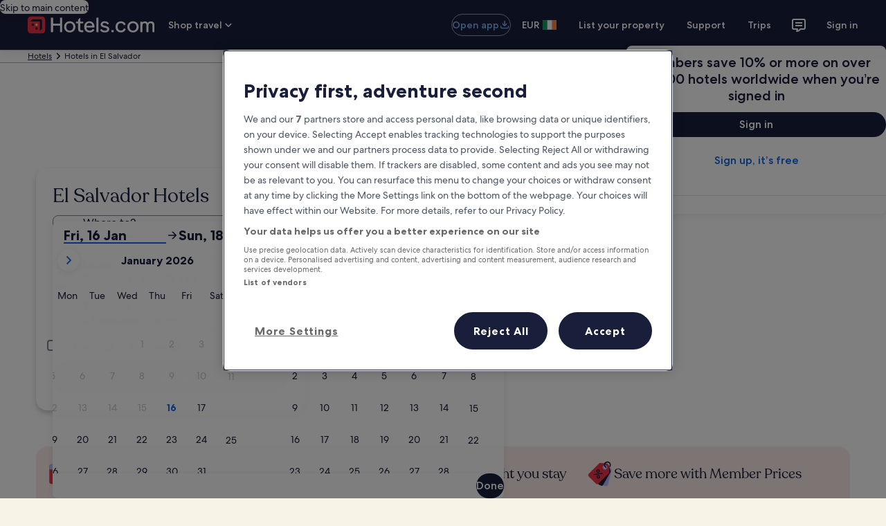

--- FILE ---
content_type: application/javascript
request_url: https://ie.hotels.com/k3Af3iPAoT1a-/YtMA/wYoh_qIfww/iu3NzLzz3fbhLc/c3wSdn5v/cz/44XXggXzEB
body_size: 177172
content:
(function(){if(typeof Array.prototype.entries!=='function'){Object.defineProperty(Array.prototype,'entries',{value:function(){var index=0;const array=this;return {next:function(){if(index<array.length){return {value:[index,array[index++]],done:false};}else{return {done:true};}},[Symbol.iterator]:function(){return this;}};},writable:true,configurable:true});}}());(function(){T5();KOY();vrY();var Ld=function(){return ["\x6c\x65\x6e\x67\x74\x68","\x41\x72\x72\x61\x79","\x63\x6f\x6e\x73\x74\x72\x75\x63\x74\x6f\x72","\x6e\x75\x6d\x62\x65\x72"];};var Er=function Xp(tl,qr){var fC=Xp;do{switch(tl){case WO:{tl-=pQ;while(dp(vr,rr)){if(SC(n3[qB[fg]],Fj[qB[fB]])&&UB(n3,BB[qB[rr]])){if(MB(BB,O3)){K7+=zH(tj,[Y8]);}return K7;}if(Lp(n3[qB[fg]],Fj[qB[fB]])){var kA=zp[BB[n3[rr]][rr]];var TC=Xp(wh,[vr,tp([]),kA,Bp(Y8,FL[m6(FL.length,fB)]),rv,n3[fB]]);K7+=TC;n3=n3[rr];vr-=xr(ZP,[TC]);}else if(Lp(BB[n3][qB[fg]],Fj[qB[fB]])){var kA=zp[BB[n3][rr]];var TC=Xp(wh,[vr,v3,kA,Bp(Y8,FL[m6(FL.length,fB)]),s6,rr]);K7+=TC;vr-=xr(ZP,[TC]);}else{K7+=zH(tj,[Y8]);Y8+=BB[n3];--vr;};++n3;}}break;case hU:{for(var Ol=rr;vS(Ol,w6[DI()[hr(rr)].call(null,rr,kG)]);Ol=Bp(Ol,fB)){var Nd=w6[Lp(typeof I7()[H3(Hv)],'undefined')?I7()[H3(d7)].apply(null,[LC,A8,Wr,tp(tp(fB))]):I7()[H3(ql)].apply(null,[TU,dA,C8,Lq])](Ol);var kH=kC[Nd];Gl+=kH;}var Sp;return FL.pop(),Sp=Gl,Sp;}break;case kj:{return O6(zQ,[Y3]);}break;case DT:{var Xl=Bp([],[]);tl=q0;R7=m6(CH,FL[m6(FL.length,fB)]);}break;case vn:{tl=bE;var Y3=Bp([],[]);var C3=tC[Rp];var MC=m6(C3.length,fB);}break;case X1:{tl-=WP;return K7;}break;case WD:{var FC;return FL.pop(),FC=OB,FC;}break;case Rc:{tl-=Y;return Xl;}break;case q0:{tl-=FU;while(dp(Dg,rr)){if(SC(bv[Fd[fg]],Fj[Fd[fB]])&&UB(bv,jr[Fd[rr]])){if(MB(jr,J7)){Xl+=zH(tj,[R7]);}return Xl;}if(Lp(bv[Fd[fg]],Fj[Fd[fB]])){var qH=mC[jr[bv[rr]][rr]];var z8=Xp(Ej,[bv[fB],qH,Bp(R7,FL[m6(FL.length,fB)]),tp(rr),Dg]);Xl+=z8;bv=bv[rr];Dg-=xr(Sj,[z8]);}else if(Lp(jr[bv][Fd[fg]],Fj[Fd[fB]])){var qH=mC[jr[bv][rr]];var z8=Xp(Ej,[rr,qH,Bp(R7,FL[m6(FL.length,fB)]),zL,Dg]);Xl+=z8;Dg-=xr(Sj,[z8]);}else{Xl+=zH(tj,[R7]);R7+=jr[bv];--Dg;};++bv;}}break;case x1:{tl=WO;var n3=qr[XD];if(Lp(typeof BB,qB[jI])){BB=O3;}var K7=Bp([],[]);Y8=m6(T8,FL[m6(FL.length,fB)]);}break;case gQ:{var w6=qr[LE];var kC=qr[cc];FL.push(Zq);tl+=OD;var Gl=OC()[Qq(fB)].call(null,zL,mA,Jq,N7);}break;case FD:{for(var J6=rr;vS(J6,Yq[Hq[rr]]);++J6){XI()[Yq[J6]]=tp(m6(J6,K3))?function(){LH=[];Xp.call(this,dK,[Yq]);return '';}:function(){var qv=Yq[J6];var V8=XI()[qv];return function(Dv,x0,zv,Iq,X6,sl){if(Lp(arguments.length,rr)){return V8;}var GS=zH.apply(null,[nT,[vl,hB,zv,tp(tp([])),X6,sl]]);XI()[qv]=function(){return GS;};return GS;};}();}tl-=j5;}break;case bE:{if(UB(MC,rr)){do{var gB=Z7(m6(Bp(MC,SI),FL[m6(FL.length,fB)]),Mv.length);var E3=hp(C3,MC);var Xr=hp(Mv,gB);Y3+=zH(tj,[RL(g7(RL(E3,Xr)),FI(E3,Xr))]);MC--;}while(UB(MC,rr));}tl=kj;}break;case cc:{FL.push(dv);var I6={'\x31':z6()[q8(rr)](qC,Lq,bg,Hv),'\x37':DI()[hr(ql)](sp,M8),'\x41':DI()[hr(K3)](Wq,vA),'\x50':I7()[H3(fB)].apply(null,[mB,gq,tp(tp(fB)),tp(tp(fB))]),'\x53':DI()[hr(hB)](pH,c6),'\x5a':DI()[hr(Hv)].apply(null,[gd,G7]),'\x66':z6()[q8(fB)](rp,fg,KH,cI),'\x68':DI()[hr(pH)](Nl,j6),'\x6b':Lp(typeof I7()[H3(rr)],'undefined')?I7()[H3(d7)].call(null,Sz,QM,jt,sZ):I7()[H3(fg)].apply(null,[N6,xI,zL,Od]),'\x72':z6()[q8(fg)].call(null,Tf,zJ,R2,Vt),'\x7a':DI()[hr(UX)].call(null,dv,sW)};tl=AG;var f2;return f2=function(nZ){return Xp(gQ,[nZ,I6]);},FL.pop(),f2;}break;case cU:{var SI=qr[LE];var Rp=qr[cc];var Sw=qr[gj];var Xk=qr[j5];var Mv=tC[x9];tl=vn;}break;case Ej:{tl+=tT;var bv=qr[LE];var jr=qr[cc];var CH=qr[gj];var BN=qr[j5];var Dg=qr[wh];if(Lp(typeof jr,Fd[jI])){jr=J7;}}break;case ZK:{if(vS(Tk,kR[hf[rr]])){do{T4()[kR[Tk]]=tp(m6(Tk,d7))?function(){Rb=[];Xp.call(this,rP,[kR]);return '';}:function(){var GX=kR[Tk];var Qk=T4()[GX];return function(V4,JR,fw,Y9,vt){if(Lp(arguments.length,rr)){return Qk;}var F3=zH.apply(null,[gQ,[V4,JR,cm,Y9,Nz]]);T4()[GX]=function(){return F3;};return F3;};}();++Tk;}while(vS(Tk,kR[hf[rr]]));}tl=AG;}break;case N1:{var J4=qr[LE];var KW=qr[cc];FL.push(wX);tl+=NP;var OB=[];var jw=Xp(cc,[]);var Hk=KW?Fj[DI()[hr(fg)](c9,xR)]:Fj[I7()[H3(rr)].apply(null,[Dz,w9,N7,tp(fB)])];for(var UJ=rr;vS(UJ,J4[DI()[hr(rr)](rr,hG)]);UJ=Bp(UJ,fB)){OB[z6()[q8(ql)].apply(null,[Hm,CN,tp(rr),xk])](Hk(jw(J4[UJ])));}}break;case dK:{var Yq=qr[LE];tl=FD;}break;case rP:{var kR=qr[LE];tl=ZK;var Tk=rr;}break;case wh:{var vr=qr[LE];var p4=qr[cc];tl+=tO;var BB=qr[gj];var T8=qr[j5];var DR=qr[wh];}break;}}while(tl!=AG);};var Qm=function(NF){var kk=['text','search','url','email','tel','number'];NF=NF["toLowerCase"]();if(kk["indexOf"](NF)!==-1)return 0;else if(NF==='password')return 1;else return 2;};var MR=function(O9){var B9=O9[0]-O9[1];var Aw=O9[2]-O9[3];var NW=O9[4]-O9[5];var qk=Fj["Math"]["sqrt"](B9*B9+Aw*Aw+NW*NW);return Fj["Math"]["floor"](qk);};var GR=function(x4){if(x4===undefined||x4==null){return 0;}var DJ=x4["toLowerCase"]()["replace"](/[^a-z]+/gi,'');return DJ["length"];};var Yt=function(hZ,SM){return hZ^SM;};var FI=function(Cm,Bz){return Cm|Bz;};var sN=function(fF){var Z3=0;for(var nb=0;nb<fF["length"];nb++){Z3=Z3+fF["charCodeAt"](nb);}return Z3;};var gW=function(){Z9=["\x6c\x65\x6e\x67\x74\x68","\x41\x72\x72\x61\x79","\x63\x6f\x6e\x73\x74\x72\x75\x63\x74\x6f\x72","\x6e\x75\x6d\x62\x65\x72"];};var Hz=function(hF){if(hF==null)return -1;try{var lM=0;for(var LF=0;LF<hF["length"];LF++){var UN=hF["charCodeAt"](LF);if(UN<128){lM=lM+UN;}}return lM;}catch(PN){return -2;}};var SC=function(Mk,Xw){return Mk!==Xw;};var ZX=function(){Hq=["\x6c\x65\x6e\x67\x74\x68","\x41\x72\x72\x61\x79","\x63\x6f\x6e\x73\x74\x72\x75\x63\x74\x6f\x72","\x6e\x75\x6d\x62\x65\x72"];};var Bf=function GW(D2,tm){'use strict';var fR=GW;switch(D2){case gQ:{FL.push(Vk);throw new (Fj[Lp(typeof DI()[hr(OZ)],Bp('',[][[]]))?DI()[hr(jI)](RJ,Tw):DI()[hr(sm)].apply(null,[Rt,Z5])])(xF()[X4(sm)](G2,C6,l9,IN));}break;case gj:{var Sf=tm[LE];FL.push(qZ);if(SC(typeof Fj[OC()[Qq(UX)].apply(null,[Q2,pH,k8,pm])],SC(typeof z6()[q8(rr)],'undefined')?z6()[q8(rv)](Tp,v3,IX,WZ):z6()[q8(bg)].call(null,Wm,bk,rr,tp(fB)))&&Bk(Sf[Fj[OC()[Qq(UX)](Q2,IX,k8,tp(rr))][Jm()[x3(jI)](q2,pH,At,QJ)]],null)||Bk(Sf[tF()[F2(Hv)].apply(null,[UX,bg,tN,Jb,d7,g4])],null)){var wM;return wM=Fj[DI()[hr(rv)](XF,U8)][OC()[Qq(YR)](Lm,xk,kL,fN)](Sf),FL.pop(),wM;}FL.pop();}break;case vP:{var JN=tm[LE];var hN=tm[cc];FL.push(PZ);if(MB(hN,null)||dp(hN,JN[DI()[hr(rr)](rr,Vp)]))hN=JN[DI()[hr(rr)].call(null,rr,Vp)];for(var n9=rr,vm=new (Fj[SC(typeof DI()[hr(zL)],'undefined')?DI()[hr(rv)](XF,bq):DI()[hr(jI)](cX,VM)])(hN);vS(n9,hN);n9++)vm[n9]=JN[n9];var Dm;return FL.pop(),Dm=vm,Dm;}break;case d0:{var H9=tm[LE];FL.push(ZW);var HW=OC()[Qq(fB)](zL,fN,s2,Od);var H4=OC()[Qq(fB)](zL,sZ,s2,rz);var Bt=OC()[Qq(bz)](dM,rv,fS,vl);var SJ=[];try{var wm=FL.length;var JW=tp(cc);try{HW=H9[Lp(typeof DI()[hr(kb)],Bp('',[][[]]))?DI()[hr(jI)](sf,VN):DI()[hr(lJ)](St,lF)];}catch(R9){FL.splice(m6(wm,fB),Infinity,ZW);if(R9[z6()[q8(Ez)].apply(null,[f4,lN,Gk,B2])][I7()[H3(pX)](VB,ht,OF,tN)](Bt)){HW=SC(typeof I7()[H3(Nm)],Bp([],[][[]]))?I7()[H3(WM)].call(null,EW,rN,DW,k4):I7()[H3(d7)](gJ,st,pH,Od);}}var ER=Fj[SC(typeof I7()[H3(IX)],Bp('',[][[]]))?I7()[H3(pH)](Vz,xX,fJ,xX):I7()[H3(d7)].call(null,pH,EN,DW,pm)][SC(typeof GJ()[sb(Ez)],Bp(OC()[Qq(fB)](zL,UX,s2,Wq),[][[]]))?GJ()[sb(rv)].apply(null,[mk,cI,Wt,pm,K3]):GJ()[sb(hB)](vF,pm,nz,sm,O2)](df(Fj[I7()[H3(pH)](Vz,xX,hw,Nm)][z6()[q8(XR)](dH,IW,Nz,UX)](),hR))[DI()[hr(B2)](OZ,np)]();H9[DI()[hr(lJ)](St,lF)]=ER;H4=SC(H9[DI()[hr(lJ)](St,lF)],ER);SJ=[xr(nT,[DI()[hr(Ez)].call(null,cM,vI),HW]),xr(nT,[I7()[H3(hB)].apply(null,[lS,sm,z3,qF]),RL(H4,fB)[DI()[hr(B2)](OZ,np)]()])];var Df;return FL.pop(),Df=SJ,Df;}catch(XW){FL.splice(m6(wm,fB),Infinity,ZW);SJ=[xr(nT,[DI()[hr(Ez)].apply(null,[cM,vI]),HW]),xr(nT,[I7()[H3(hB)](lS,sm,pm,YF),H4])];}var bb;return FL.pop(),bb=SJ,bb;}break;case kn:{var SW=tm[LE];FL.push(lR);var rb=z6()[q8(sZ)].apply(null,[sd,rv,tp(tp(fB)),B2]);var LX=z6()[q8(sZ)].call(null,sd,rv,cI,l9);var mX=new (Fj[OC()[Qq(YN)].apply(null,[Wr,XF,sq,dA])])(new (Fj[SC(typeof OC()[Qq(z3)],Bp('',[][[]]))?OC()[Qq(YN)](Wr,fJ,sq,Od):OC()[Qq(Lq)](z2,v3,nw,tp([]))])(OC()[Qq(zZ)](R2,tp(tp(rr)),mM,N7)));try{var tk=FL.length;var zk=tp(cc);if(tp(tp(Fj[OC()[Qq(K3)].apply(null,[Zm,XF,PC,JM])][I7()[H3(rv)](NN,At,jI,h9)]))&&tp(tp(Fj[OC()[Qq(K3)](Zm,tp({}),PC,pm)][I7()[H3(rv)](NN,At,XF,P9)][I7()[H3(Q2)](A9,N6,hB,rv)]))){var Cb=Fj[I7()[H3(rv)].call(null,NN,At,l9,YF)][SC(typeof I7()[H3(Lm)],Bp('',[][[]]))?I7()[H3(Q2)](A9,N6,s6,cm):I7()[H3(d7)](lf,d4,Gk,tp({}))](Fj[z6()[q8(bz)].apply(null,[zW,IM,B2,xk])][Lp(typeof DI()[hr(xX)],'undefined')?DI()[hr(jI)](Cz,Vt):DI()[hr(Ek)].call(null,qw,rL)],SC(typeof z6()[q8(fM)],'undefined')?z6()[q8(Yk)](W9,KJ,sZ,rr):z6()[q8(bg)].call(null,X3,TW,fJ,qF));if(Cb){rb=mX[OC()[Qq(N6)](WZ,hB,tb,OF)](Cb[DI()[hr(Ez)](cM,CW)][DI()[hr(B2)](OZ,tZ)]());}}LX=SC(Fj[OC()[Qq(K3)](Zm,ql,PC,nk)],SW);}catch(hb){FL.splice(m6(tk,fB),Infinity,lR);rb=OC()[Qq(sZ)](PX,bW,WJ,BM);LX=Lp(typeof OC()[Qq(bW)],Bp([],[][[]]))?OC()[Qq(Lq)].apply(null,[xW,kJ,AN,wF]):OC()[Qq(sZ)](PX,UX,WJ,RZ);}var pw=Bp(rb,gb(LX,gE[OC()[Qq(XR)](OZ,tp(tp(rr)),S2,At)]()))[DI()[hr(B2)](OZ,tZ)]();var w4;return FL.pop(),w4=pw,w4;}break;case bn:{FL.push(bN);var mt=Fj[SC(typeof I7()[H3(l9)],Bp([],[][[]]))?I7()[H3(rv)](dW,At,l9,qF):I7()[H3(d7)](M9,q4,cJ,tp({}))][Lp(typeof DI()[hr(At)],'undefined')?DI()[hr(jI)](r9,PR):DI()[hr(Rw)].call(null,lJ,KM)]?Fj[I7()[H3(rv)](dW,At,rr,OW)][I7()[H3(At)](Y4,Wq,At,N7)](Fj[I7()[H3(rv)](dW,At,jI,hB)][DI()[hr(Rw)].apply(null,[lJ,KM])](Fj[Lp(typeof DI()[hr(pH)],Bp([],[][[]]))?DI()[hr(jI)].apply(null,[bw,Lf]):DI()[hr(Nm)].apply(null,[KF,K8])]))[I7()[H3(c9)](b3,Rw,OF,dA)](XI()[KZ(Ek)].apply(null,[IX,d7,dM,tp(tp(fB)),qt,fB])):OC()[Qq(fB)](zL,tp(tp({})),lR,BM);var Nw;return FL.pop(),Nw=mt,Nw;}break;case AK:{FL.push(gR);var EJ=z6()[q8(sZ)](GI,rv,tp(tp(rr)),nX);try{var N2=FL.length;var Zw=tp(cc);if(Fj[DI()[hr(Nm)](KF,f8)]&&Fj[DI()[hr(Nm)].apply(null,[KF,f8])][I7()[H3(N4)](Br,rw,tp([]),ck)]&&Fj[DI()[hr(Nm)](KF,f8)][I7()[H3(N4)].call(null,Br,rw,cW,s6)][T4()[QX(dA)](MZ,jI,OZ,TX,w9)]){var dw=Fj[DI()[hr(Nm)](KF,f8)][I7()[H3(N4)].apply(null,[Br,rw,OW,tp(tp({}))])][T4()[QX(dA)](MZ,jI,rz,TX,Pf)][SC(typeof DI()[hr(fB)],'undefined')?DI()[hr(B2)](OZ,jH):DI()[hr(jI)].apply(null,[lt,LR])]();var XZ;return FL.pop(),XZ=dw,XZ;}else{var It;return FL.pop(),It=EJ,It;}}catch(RM){FL.splice(m6(N2,fB),Infinity,gR);var kF;return FL.pop(),kF=EJ,kF;}FL.pop();}break;case QD:{FL.push(xX);var mm=z6()[q8(sZ)](vf,rv,N7,nX);try{var IF=FL.length;var WF=tp([]);if(Fj[DI()[hr(Nm)].apply(null,[KF,Xg])][z6()[q8(w9)](hR,cM,RZ,JM)]&&Fj[DI()[hr(Nm)].call(null,KF,Xg)][z6()[q8(w9)](hR,cM,RZ,YF)][gE[DI()[hr(k4)](rv,j7)]()]&&Fj[DI()[hr(Nm)].call(null,KF,Xg)][z6()[q8(w9)].call(null,hR,cM,nX,tp(tp(rr)))][rr][WR[jI]]&&Fj[DI()[hr(Nm)].call(null,KF,Xg)][Lp(typeof z6()[q8(ql)],Bp('',[][[]]))?z6()[q8(bg)](NZ,A8,dA,UX):z6()[q8(w9)].call(null,hR,cM,mA,k4)][rr][WR[jI]][SC(typeof T4()[QX(Ez)],Bp([],[][[]]))?T4()[QX(Wq)].call(null,xI,rv,fN,rN,tp(tp([]))):T4()[QX(d7)](fm,XM,kb,tw,rz)]){var km=Lp(Fj[DI()[hr(Nm)](KF,Xg)][z6()[q8(w9)].call(null,hR,cM,tp(tp(fB)),tp(rr))][rr][WR[jI]][T4()[QX(Wq)](xI,rv,hw,rN,tp({}))],Fj[DI()[hr(Nm)](KF,Xg)][z6()[q8(w9)](hR,cM,fJ,tp(tp({})))][gE[DI()[hr(k4)](rv,j7)]()]);var hk=km?SC(typeof I7()[H3(Q9)],Bp('',[][[]]))?I7()[H3(fB)].apply(null,[vR,gq,fJ,cJ]):I7()[H3(d7)].apply(null,[xw,NJ,C8,cJ]):z6()[q8(fB)](Em,fg,tp(rr),Lq);var gX;return FL.pop(),gX=hk,gX;}else{var T9;return FL.pop(),T9=mm,T9;}}catch(Az){FL.splice(m6(IF,fB),Infinity,xX);var t4;return FL.pop(),t4=mm,t4;}FL.pop();}break;case Dc:{FL.push(fk);var AM=Lp(typeof z6()[q8(At)],Bp('',[][[]]))?z6()[q8(bg)].apply(null,[vJ,xX,Ez,UX]):z6()[q8(sZ)].call(null,mM,rv,Fk,fN);if(Fj[DI()[hr(Nm)](KF,zl)]&&Fj[DI()[hr(Nm)](KF,zl)][SC(typeof z6()[q8(IX)],Bp('',[][[]]))?z6()[q8(w9)].apply(null,[Wl,cM,N7,fB]):z6()[q8(bg)].apply(null,[CZ,G9,K9,hw])]&&Fj[DI()[hr(Nm)](KF,zl)][SC(typeof z6()[q8(cJ)],Bp([],[][[]]))?z6()[q8(w9)].call(null,Wl,cM,P9,Mw):z6()[q8(bg)](wk,rJ,jt,tp(tp({})))][OC()[Qq(xZ)](N4,hW,xm,tp(tp([])))]){var YW=Fj[DI()[hr(Nm)].apply(null,[KF,zl])][z6()[q8(w9)](Wl,cM,YF,pH)][OC()[Qq(xZ)](N4,w3,xm,Od)];try{var kz=FL.length;var Kw=tp(tp(LE));var Mz=Fj[I7()[H3(pH)].apply(null,[sw,xX,l9,sp])][GJ()[sb(rv)](mk,IX,GF,rr,K3)](df(Fj[I7()[H3(pH)](sw,xX,d7,Pf)][z6()[q8(XR)](w2,IW,hw,WW)](),hR))[DI()[hr(B2)].call(null,OZ,I9)]();Fj[DI()[hr(Nm)].call(null,KF,zl)][z6()[q8(w9)](Wl,cM,cJ,P9)][SC(typeof OC()[Qq(XR)],'undefined')?OC()[Qq(xZ)](N4,z3,xm,fM):OC()[Qq(Lq)].call(null,cN,YN,IJ,zJ)]=Mz;var HZ=Lp(Fj[DI()[hr(Nm)](KF,zl)][z6()[q8(w9)].apply(null,[Wl,cM,tp(tp(fB)),zJ])][SC(typeof OC()[Qq(rX)],Bp('',[][[]]))?OC()[Qq(xZ)].apply(null,[N4,WW,xm,cm]):OC()[Qq(Lq)](d9,tp(tp([])),EN,jI)],Mz);var A4=HZ?SC(typeof I7()[H3(Ab)],'undefined')?I7()[H3(fB)](ZM,gq,Ek,JM):I7()[H3(d7)].apply(null,[dJ,xb,St,Pf]):z6()[q8(fB)](jZ,fg,rr,kJ);Fj[SC(typeof DI()[hr(cJ)],'undefined')?DI()[hr(Nm)](KF,zl):DI()[hr(jI)](A8,GN)][z6()[q8(w9)].apply(null,[Wl,cM,tp(tp(fB)),rz])][OC()[Qq(xZ)].apply(null,[N4,Od,xm,nX])]=YW;var r4;return FL.pop(),r4=A4,r4;}catch(J9){FL.splice(m6(kz,fB),Infinity,fk);if(SC(Fj[DI()[hr(Nm)].apply(null,[KF,zl])][z6()[q8(w9)].call(null,Wl,cM,xX,At)][OC()[Qq(xZ)].call(null,N4,Ab,xm,Nk)],YW)){Fj[DI()[hr(Nm)](KF,zl)][z6()[q8(w9)](Wl,cM,St,tN)][Lp(typeof OC()[Qq(rv)],Bp([],[][[]]))?OC()[Qq(Lq)](q9,B2,tR,fJ):OC()[Qq(xZ)].call(null,N4,tp({}),xm,tp(fB))]=YW;}var V9;return FL.pop(),V9=AM,V9;}}else{var zb;return FL.pop(),zb=AM,zb;}FL.pop();}break;case jT:{FL.push(vJ);var vk=z6()[q8(sZ)](nq,rv,P9,Vt);try{var gt=FL.length;var T2=tp([]);if(Fj[SC(typeof DI()[hr(sZ)],'undefined')?DI()[hr(Nm)](KF,Gv):DI()[hr(jI)](TJ,JJ)][z6()[q8(w9)].apply(null,[U6,cM,Lq,UX])]&&Fj[DI()[hr(Nm)](KF,Gv)][z6()[q8(w9)](U6,cM,Pf,JM)][WR[jI]]){var XJ=Lp(Fj[Lp(typeof DI()[hr(WZ)],Bp([],[][[]]))?DI()[hr(jI)].call(null,Bb,U2):DI()[hr(Nm)](KF,Gv)][SC(typeof z6()[q8(sm)],Bp([],[][[]]))?z6()[q8(w9)].apply(null,[U6,cM,rz,Gk]):z6()[q8(bg)](qm,Km,RZ,Yw)][Lp(typeof I7()[H3(R2)],'undefined')?I7()[H3(d7)].apply(null,[BR,jF,tp(tp([])),w9]):I7()[H3(bz)].call(null,Av,B2,v3,P9)](gE[OC()[Qq(Uw)](B2,BM,Z6,Wr)]()),Fj[SC(typeof DI()[hr(bw)],Bp('',[][[]]))?DI()[hr(Nm)](KF,Gv):DI()[hr(jI)].call(null,Rm,TF)][SC(typeof z6()[q8(R2)],Bp([],[][[]]))?z6()[q8(w9)].apply(null,[U6,cM,rX,Mw]):z6()[q8(bg)].apply(null,[MW,bm,kJ,K9])][WR[jI]]);var M2=XJ?I7()[H3(fB)].apply(null,[JA,gq,jI,Mw]):z6()[q8(fB)](QH,fg,tp({}),kJ);var jW;return FL.pop(),jW=M2,jW;}else{var OX;return FL.pop(),OX=vk,OX;}}catch(FM){FL.splice(m6(gt,fB),Infinity,vJ);var Xt;return FL.pop(),Xt=vk,Xt;}FL.pop();}break;case Y1:{FL.push(kJ);try{var jz=FL.length;var BJ=tp([]);var qM=rr;var GZ=Fj[I7()[H3(rv)].apply(null,[Jz,At,rX,cm])][I7()[H3(Q2)](Rk,N6,OW,tp({}))](Fj[OC()[Qq(Dt)](DW,wF,N6,c9)][DI()[hr(Ek)].apply(null,[qw,Hf])],OC()[Qq(lw)].call(null,Yk,rr,DX,IX));if(GZ){qM++;tp(tp(GZ[DI()[hr(Ez)].apply(null,[cM,I4])]))&&dp(GZ[SC(typeof DI()[hr(hW)],Bp([],[][[]]))?DI()[hr(Ez)](cM,I4):DI()[hr(jI)].apply(null,[pm,XR])][DI()[hr(B2)](OZ,Yz)]()[Lp(typeof z6()[q8(Ez)],Bp('',[][[]]))?z6()[q8(bg)](AJ,qJ,K3,DW):z6()[q8(zJ)].apply(null,[rW,Hb,nX,w9])](OC()[Qq(D9)](mJ,St,Fw,rX)),zz(fB))&&qM++;}var cZ=qM[DI()[hr(B2)].apply(null,[OZ,Yz])]();var mR;return FL.pop(),mR=cZ,mR;}catch(m3){FL.splice(m6(jz,fB),Infinity,kJ);var Ut;return Ut=Lp(typeof z6()[q8(bw)],Bp([],[][[]]))?z6()[q8(bg)](r2,zL,OF,rv):z6()[q8(sZ)].call(null,SF,rv,Nm,qF),FL.pop(),Ut;}FL.pop();}break;case HU:{FL.push(qw);if(Fj[OC()[Qq(K3)](Zm,At,gz,tp([]))][SC(typeof z6()[q8(kb)],Bp([],[][[]]))?z6()[q8(bz)](qf,IM,tp(tp([])),hw):z6()[q8(bg)].call(null,qX,Yb,fB,tp([]))]){if(Fj[I7()[H3(rv)].call(null,pz,At,IX,tp(rr))][I7()[H3(Q2)](jN,N6,zJ,hB)](Fj[OC()[Qq(K3)].call(null,Zm,tp(rr),gz,w3)][z6()[q8(bz)](qf,IM,vl,fB)][DI()[hr(Ek)].apply(null,[qw,UF])],DI()[hr(AF)](Lf,RX))){var dF;return dF=I7()[H3(fB)](Hw,gq,ck,rr),FL.pop(),dF;}var zw;return zw=SC(typeof OC()[Qq(St)],Bp('',[][[]]))?OC()[Qq(sZ)].apply(null,[PX,K3,lX,tp(tp(fB))]):OC()[Qq(Lq)].call(null,z4,Wq,cz,l9),FL.pop(),zw;}var QZ;return QZ=z6()[q8(sZ)].call(null,jJ,rv,hw,tp(tp(fB))),FL.pop(),QZ;}break;case jn:{FL.push(dJ);var JX;return JX=tp(ww(DI()[hr(Ek)](qw,gm),Fj[OC()[Qq(K3)](Zm,St,UM,kJ)][SC(typeof I7()[H3(fM)],'undefined')?I7()[H3(YR)](MM,zJ,Ek,B2):I7()[H3(d7)].apply(null,[P4,xJ,RZ,K3])][OC()[Qq(wW)](dA,pH,BF,cm)][z6()[q8(zZ)](tB,rz,w9,tp(tp(fB)))])||ww(DI()[hr(Ek)].call(null,qw,gm),Fj[OC()[Qq(K3)].call(null,Zm,Pf,UM,fJ)][SC(typeof I7()[H3(fB)],Bp([],[][[]]))?I7()[H3(YR)].call(null,MM,zJ,Gk,w9):I7()[H3(d7)].apply(null,[m9,Tb,RZ,Ek])][OC()[Qq(wW)](dA,LJ,BF,tp(tp(fB)))][I7()[H3(zZ)](zW,pX,Wr,mA)])),FL.pop(),JX;}break;case DG:{FL.push(IR);try{var mw=FL.length;var j2=tp(cc);var CX=new (Fj[OC()[Qq(K3)].apply(null,[Zm,z3,qp,h9])][SC(typeof I7()[H3(hB)],Bp('',[][[]]))?I7()[H3(YR)].call(null,Tt,zJ,Wq,tp(tp({}))):I7()[H3(d7)](cF,DF,Lq,XF)][SC(typeof OC()[Qq(hW)],Bp('',[][[]]))?OC()[Qq(wW)](dA,ql,S6,sZ):OC()[Qq(Lq)](rJ,tp(rr),Lb,nX)][z6()[q8(zZ)](Rr,rz,KH,YF)])();var Vw=new (Fj[OC()[Qq(K3)].apply(null,[Zm,Hv,qp,bg])][I7()[H3(YR)](Tt,zJ,tp({}),fM)][OC()[Qq(wW)](dA,c9,S6,tp(tp([])))][I7()[H3(zZ)].apply(null,[wN,pX,P9,tp(rr)])])();var Y2;return FL.pop(),Y2=tp([]),Y2;}catch(fW){FL.splice(m6(mw,fB),Infinity,IR);var pb;return pb=Lp(fW[SC(typeof I7()[H3(zF)],Bp('',[][[]]))?I7()[H3(K3)].call(null,Nt,P9,tp(tp(rr)),Od):I7()[H3(d7)](Ub,B4,Nz,l9)][SC(typeof DI()[hr(KH)],Bp([],[][[]]))?DI()[hr(xk)](IN,xR):DI()[hr(jI)].apply(null,[TM,nR])],DI()[hr(sm)](Rt,Cd)),FL.pop(),pb;}FL.pop();}break;case CE:{FL.push(fz);if(tp(Fj[OC()[Qq(K3)](Zm,DW,vW,Zm)][DI()[hr(Hb)](DW,F9)])){var HM=Lp(typeof Fj[OC()[Qq(K3)](Zm,FR,vW,sp)][OC()[Qq(Pb)](Yw,k4,Ib,tp(fB))],z6()[q8(rv)](PJ,v3,fB,tp({})))?Lp(typeof I7()[H3(YR)],'undefined')?I7()[H3(d7)].call(null,Lt,sp,tp(rr),DW):I7()[H3(fB)].call(null,QN,gq,tp([]),C8):OC()[Qq(sZ)].call(null,PX,tp(rr),Gz,FR);var lk;return FL.pop(),lk=HM,lk;}var Eb;return Eb=z6()[q8(sZ)](G7,rv,sp,dA),FL.pop(),Eb;}break;case rY:{FL.push(MF);var TR=Lp(typeof I7()[H3(P9)],Bp([],[][[]]))?I7()[H3(d7)](Wr,s2,zJ,C8):I7()[H3(h9)].call(null,WL,YR,Od,Ek);var rm=tp([]);try{var pk=FL.length;var C2=tp([]);var vw=rr;try{var zM=Fj[tF()[F2(k4)](pH,w3,K3,fd,dA,bw)][DI()[hr(Ek)](qw,pL)][DI()[hr(B2)].call(null,OZ,wH)];Fj[I7()[H3(rv)].call(null,j3,At,fN,dA)][I7()[H3(OF)](VK,p2,KH,zJ)](zM)[SC(typeof DI()[hr(xZ)],Bp('',[][[]]))?DI()[hr(B2)](OZ,wH):DI()[hr(jI)].call(null,lJ,Jt)]();}catch(QR){FL.splice(m6(pk,fB),Infinity,MF);if(QR[DI()[hr(Yk)](z3,k9)]&&Lp(typeof QR[DI()[hr(Yk)].apply(null,[z3,k9])],OC()[Qq(DW)](FX,fN,I8,tp(tp([]))))){QR[DI()[hr(Yk)](z3,k9)][OC()[Qq(Wq)](NM,OW,xl,OW)](DI()[hr(pX)](Uw,BA))[I7()[H3(bw)].call(null,wd,nk,OW,tp(tp(rr)))](function(PF){FL.push(st);if(PF[I7()[H3(pX)](Xq,ht,rX,z3)](Lp(typeof I7()[H3(Lm)],Bp('',[][[]]))?I7()[H3(d7)].call(null,E4,Ht,fB,kb):I7()[H3(dM)].apply(null,[gC,x9,XF,nX]))){rm=tp(LE);}if(PF[I7()[H3(pX)].apply(null,[Xq,ht,Nk,kJ])](GJ()[sb(Ez)](Lq,BM,PR,cW,zF))){vw++;}FL.pop();});}}TR=Lp(vw,ql)||rm?I7()[H3(fB)].call(null,EI,gq,rz,At):z6()[q8(fB)](tr,fg,jI,dv);}catch(mF){FL.splice(m6(pk,fB),Infinity,MF);TR=z6()[q8(xk)](bl,cm,zJ,K3);}var bZ;return FL.pop(),bZ=TR,bZ;}break;case TQ:{FL.push(lz);var tM=z6()[q8(sZ)](Ep,rv,tp(tp([])),St);try{var nm=FL.length;var Zk=tp(tp(LE));tM=SC(typeof Fj[z6()[q8(mk)](Qf,h9,fJ,fB)],z6()[q8(rv)].call(null,SZ,v3,RZ,tp(tp({}))))?I7()[H3(fB)].call(null,OM,gq,tp(tp({})),hB):z6()[q8(fB)].call(null,Dz,fg,Fk,ql);}catch(H2){FL.splice(m6(nm,fB),Infinity,lz);tM=z6()[q8(xk)](dC,cm,hW,tp(tp({})));}var z9;return FL.pop(),z9=tM,z9;}break;case dn:{FL.push(s9);var lb=z6()[q8(sZ)](t8,rv,fB,tp(tp([])));try{var rM=FL.length;var vN=tp({});lb=Fj[XI()[KZ(xk)](w3,sm,rr,dv,n2,pH)][DI()[hr(Ek)].call(null,qw,LI)][I7()[H3(Ez)](OM,ON,tp(fB),OF)](DI()[hr(Q2)].call(null,KJ,q7))?I7()[H3(fB)].apply(null,[BC,gq,kJ,sZ]):z6()[q8(fB)].call(null,Z6,fg,qF,bW);}catch(db){FL.splice(m6(rM,fB),Infinity,s9);lb=z6()[q8(xk)].apply(null,[Tl,cm,wF,xk]);}var wb;return FL.pop(),wb=lb,wb;}break;case XE:{FL.push(FJ);var SR=Lp(typeof z6()[q8(wF)],'undefined')?z6()[q8(bg)].apply(null,[ZN,vX,OW,fJ]):z6()[q8(sZ)](vL,rv,St,pm);try{var rR=FL.length;var Lz=tp(tp(LE));SR=SC(typeof Fj[Lp(typeof I7()[H3(YR)],Bp([],[][[]]))?I7()[H3(d7)](gM,f3,tp(tp([])),OZ):I7()[H3(RN)](HH,pH,c9,R2)],z6()[q8(rv)].call(null,tX,v3,RZ,hB))?I7()[H3(fB)].apply(null,[zd,gq,w3,z3]):Lp(typeof z6()[q8(h9)],Bp('',[][[]]))?z6()[q8(bg)](MM,DX,At,tp(fB)):z6()[q8(fB)].apply(null,[qW,fg,Lq,tp(tp([]))]);}catch(Kk){FL.splice(m6(rR,fB),Infinity,FJ);SR=z6()[q8(xk)](cq,cm,rz,tN);}var bF;return FL.pop(),bF=SR,bF;}break;case xK:{FL.push(FW);var mN=ww(DI()[hr(cM)].apply(null,[N4,Ig]),Fj[OC()[Qq(K3)](Zm,rz,mg,tp({}))])||dp(Fj[DI()[hr(Nm)](KF,kv)][I7()[H3(ht)].apply(null,[Wz,Uk,zF,Zm])],rr)||dp(Fj[DI()[hr(Nm)].apply(null,[KF,kv])][DI()[hr(N4)](IX,Pg)],rr);var xM=Fj[OC()[Qq(K3)].call(null,Zm,cW,mg,JM)][DI()[hr(bz)](Zm,pp)](I7()[H3(xZ)](Bm,UX,w3,cJ))[Jm()[x3(h9)](Ft,Hv,pm,gw)];var gk=Fj[OC()[Qq(K3)](Zm,Fk,mg,mA)][DI()[hr(bz)](Zm,pp)](z6()[q8(dM)](YL,tN,Fk,tp(fB)))[Lp(typeof Jm()[x3(DW)],'undefined')?Jm()[x3(UX)](NZ,Ww,k4,KH):Jm()[x3(h9)].call(null,Ft,Hv,fJ,gw)];var BX=Fj[OC()[Qq(K3)].call(null,Zm,pm,mg,C8)][DI()[hr(bz)].apply(null,[Zm,pp])](I7()[H3(Uw)](BZ,dv,XR,nk))[Jm()[x3(h9)].call(null,Ft,Hv,Od,gw)];var AX;return AX=OC()[Qq(fB)].apply(null,[zL,tp(tp([])),VW,Pf])[SC(typeof I7()[H3(hw)],Bp('',[][[]]))?I7()[H3(BM)].apply(null,[RW,nw,WZ,wF]):I7()[H3(d7)].apply(null,[Im,DF,WZ,Yw])](mN?I7()[H3(fB)].call(null,Gp,gq,tp(rr),tp(tp([]))):z6()[q8(fB)].apply(null,[tv,fg,tp(tp([])),c9]),XI()[KZ(Ek)](bW,R2,dM,Mw,vM,fB))[I7()[H3(BM)](RW,nw,fg,LJ)](xM?I7()[H3(fB)](Gp,gq,k4,ck):z6()[q8(fB)](tv,fg,tp(tp(fB)),tp(tp(rr))),XI()[KZ(Ek)](jI,nX,dM,h9,vM,fB))[I7()[H3(BM)](RW,nw,tp([]),vl)](gk?Lp(typeof I7()[H3(cI)],Bp([],[][[]]))?I7()[H3(d7)](FN,Mt,tp(rr),zL):I7()[H3(fB)].call(null,Gp,gq,LJ,hw):z6()[q8(fB)].apply(null,[tv,fg,rX,bW]),SC(typeof XI()[KZ(d7)],Bp([],[][[]]))?XI()[KZ(Ek)](Gk,dv,dM,Mw,vM,fB):XI()[KZ(K3)](rr,hB,Pm,bw,WN,Pw))[I7()[H3(BM)](RW,nw,XR,zL)](BX?I7()[H3(fB)](Gp,gq,tp(fB),z3):z6()[q8(fB)](tv,fg,l9,k4)),FL.pop(),AX;}break;case kO:{FL.push(Qw);try{var mW=FL.length;var C4=tp(cc);var cf=rr;var M3=Fj[I7()[H3(rv)].call(null,cl,At,B2,Gk)][I7()[H3(Q2)].apply(null,[FN,N6,tp(tp({})),vl])](Fj[z6()[q8(hB)](SB,bg,KH,LJ)],DI()[hr(gw)](LJ,xw));if(M3){cf++;if(M3[Jm()[x3(rr)](AZ,K3,xX,wJ)]){M3=M3[Jm()[x3(rr)].apply(null,[AZ,K3,ck,wJ])];cf+=Bp(gb(M3[DI()[hr(rr)].apply(null,[rr,gr])]&&Lp(M3[Lp(typeof DI()[hr(Wr)],Bp([],[][[]]))?DI()[hr(jI)].call(null,Gm,cN):DI()[hr(rr)](rr,gr)],WR[fB]),fB),gb(M3[DI()[hr(xk)].apply(null,[IN,K2])]&&Lp(M3[DI()[hr(xk)].apply(null,[IN,K2])],SC(typeof DI()[hr(Nk)],Bp([],[][[]]))?DI()[hr(gw)](LJ,xw):DI()[hr(jI)](Dw,p2)),fg));}}var PW;return PW=cf[DI()[hr(B2)](OZ,jR)](),FL.pop(),PW;}catch(rZ){FL.splice(m6(mW,fB),Infinity,Qw);var pM;return pM=Lp(typeof z6()[q8(KH)],'undefined')?z6()[q8(bg)].apply(null,[IX,Yb,cW,hw]):z6()[q8(sZ)].apply(null,[M6,rv,rr,tp(tp({}))]),FL.pop(),pM;}FL.pop();}break;case EY:{var nW=tm[LE];FL.push(KN);var Jk;return Jk=Fj[SC(typeof I7()[H3(cM)],'undefined')?I7()[H3(rv)](wB,At,LJ,Lq):I7()[H3(d7)](I2,rF,tp(tp(fB)),cJ)][I7()[H3(Q2)](BF,N6,RZ,cJ)](Fj[DI()[hr(Nm)](KF,kI)][Lp(typeof z6()[q8(sZ)],'undefined')?z6()[q8(bg)](xR,Pf,bg,cJ):z6()[q8(YN)].apply(null,[JZ,YN,rz,Hv])],nW),FL.pop(),Jk;}break;case Yh:{FL.push(cM);var Jw=function(nW){return GW.apply(this,[EY,arguments]);};var Zt=[z6()[q8(w9)](TH,cM,Nz,pH),Lp(typeof I7()[H3(nk)],Bp([],[][[]]))?I7()[H3(d7)](m2,S9,Ek,fB):I7()[H3(lw)](j9,fk,C8,Ek)];var dk=Zt[DI()[hr(ht)].apply(null,[Yf,xm])](function(tJ){var G4=Jw(tJ);FL.push(Iz);if(tp(tp(G4))&&tp(tp(G4[DI()[hr(Ez)].call(null,cM,EA)]))&&tp(tp(G4[DI()[hr(Ez)](cM,EA)][DI()[hr(B2)](OZ,RR)]))){G4=G4[DI()[hr(Ez)](cM,EA)][DI()[hr(B2)].call(null,OZ,RR)]();var sM=Bp(Lp(G4[z6()[q8(zJ)](vR,Hb,tp(tp([])),YF)](XI()[KZ(c9)](YF,l9,Od,cW,ft,h9)),zz(fB)),gb(Fj[DI()[hr(XR)](rz,Qv)](dp(G4[SC(typeof z6()[q8(rr)],Bp([],[][[]]))?z6()[q8(zJ)].apply(null,[vR,Hb,tp(tp([])),tp(tp({}))]):z6()[q8(bg)].call(null,DM,vf,xk,k4)](T4()[QX(jI)](fX,hB,OZ,bt,UX)),zz(fB))),fB));var FF;return FL.pop(),FF=sM,FF;}else{var SX;return SX=z6()[q8(sZ)](k8,rv,sm,St),FL.pop(),SX;}FL.pop();});var pW;return pW=dk[I7()[H3(c9)](hm,Rw,tp([]),l9)](OC()[Qq(fB)](zL,kJ,ht,KH)),FL.pop(),pW;}break;case hK:{FL.push(Kz);throw new (Fj[DI()[hr(sm)].apply(null,[Rt,ct])])(I7()[H3(KF)].apply(null,[JJ,dJ,vl,Pf]));}break;case YY:{var nM=tm[LE];var gZ=tm[cc];FL.push(rk);if(MB(gZ,null)||dp(gZ,nM[DI()[hr(rr)].call(null,rr,Nv)]))gZ=nM[DI()[hr(rr)](rr,Nv)];for(var cw=rr,UW=new (Fj[DI()[hr(rv)].apply(null,[XF,F6])])(gZ);vS(cw,gZ);cw++)UW[cw]=nM[cw];var dR;return FL.pop(),dR=UW,dR;}break;}};var pf=function(){f9=["IPK","B","GER7FUXE","S+HW]B\n","i\vGG_","UZd=UB","D\n\rf)7yK\f]SC","M20QCQ","T5&U","G\x00QHU ae","E$,PK","]ZQ\\7","D>","^QF%`IPE\x07\n",">\rXU","\vS+5Q","CU*AeTF\b\x00","\tI)7m","27{~","A^D-HB","\x40\\1BN_c\n","\b]U^0}","qr\x07abw`##$k<\n\r{~)6gderh}\n\b\rD!$\\GX]^+UVCTW\b>9JW\x00s\f","FAU*\'N6+*SF\f","\f\x07R3\rUC","BR\b\t\vS","-QBCF\x00\"0AB\fD]C*JSFJB\" \x40","D!VS","\b[TE\'QtDE","72","S FxPC;O4-ROORDVSiJRA\x075>R**GK","VYD*\x40TB","X^s","*","O+","U(\x40JTI#\nt\t7&","K^D\n=T5\"SK","\t","ze\\W{G\x07MaD6\x00VS>","]\rD","DPK\x07\ns+&ZG\r\t","GJ,USU","\f\fF_G","BGB",".[T0\rPTU*","]","\x00Z#v9t97j","DWAK\tT(-DUCS6LWE","-Q","C","G-KC^P","","6GK\n%SU^0","AQIT+RI","0JRROR","E4,FjU","JXT","\rL&1}\x40\fFFQ(","BWD","]\\\\!BF]\x07\b\vCg\"\x40Z\tDD","4&F","*UFY#DS^U","D\nE3*UB\v","\x00M20QCQ","47FK","W!QoX\x40/\x00T(3Mx\bAUC","S_","\\\x40(","t%QB","rbs`\'5\nE2$k\\\nPUB!WxXI\r","\\AUC0rFZB\'\rK","\x00D5","D3&","9A\"\'u\\\nMrE\"CBC","H\n\vYsX%Wd^C","W7RTbN\fL\"\" QGP","P(-Q","L","YI;0YR\n","1\"X[+R","\vV$&G[","77yzy","O:","\nxY^!","P\b)l9)%[","\x00M20QJZ","\x07XTKTP.7Q\\XU","6\x40TAH\vt\x3f7","P50Qg","E3&FmZD","T","`uhdutf"," UZ\f","CR_DNPo$QZXM\vS_*QB_S<\x00D0kh$Ml\x3f\r{_\x07Y\tOgo\x40]FUdFHUB775|ghS","\vS","egEH;\x07M3*BKX\tACDdWBERNAP71]C]FUdSF]RD","H\r\bXfU6VN^I\'T","koT6LQTU4\x00W&3DK","_\x40_QcAPN\x07\nP+Q\vFY^#S^\x07\tNE$,PKDW_^0DN_TK\tA& \x40K\n_E0VNUBK\b\x00/&b]^dWF_\x40D","<E;D","\rB",",`}|IB\\B","CU^J","G","RO\n-O\"\x40","$D[J2Q^T+W","/U]\f","\f\x40D\x40~","BB\b\vT","RS","3UZ","z[QB",".7","7M]R+I","7&FO","1QH\nGX","~{z","U/ U\x40X","T","&\vI2.M\bXC0DDZ\x07EP\";WK\x00QT","K\n","V[Y0wsrwc)-QM\f\r[^","\x40TSF\vI","7,GZ\bw_T!","Y*VBCS9L$&YK`UH0","S1WUTI9\rR77","\nUTIQFEB","X","\v",":QO\n","RH","koTH","7QX","tXKL +\x40(\bAW\rK","J\x07R\t","T[Z]",",\x40F","\x00+\"\x40HY","\vN\v*YG\f&]_]!QUXD*O\x00(0\x40","{Z-","\rW","Q\'QNGB.\vM)7","43XG\f","VB]BM","P\vL","T!CFDK<L\"","+,GK","\b^Q^C+WxUF\vS","WXB+HB~E","C*3XK\f\r[^","-KA","_*WBPCA\" \\OQ","0\x40\\\nS","V\x40DKrF\x07\tL3&P","3UIXEB","kDo^Q0LQT\x07\b\nE-g>","W_^\"L\x40DU\n\bE","V^_D\"\vR3,F","ued;\vR3(-ZK]_^","\v\x07T","GUD\rQB\\","$%D","\b]CDPIRS\x00S","&.YO","+W","DPK\x07\np&-\x40A","\rD\"PA)[QC*CF\f\rz<* RB\'7M]R+I","PK4]HU(wFEN","hVCW;PQD%","7&FHYQ^\'\x40","SypJ`l\'lA4qCKx+Z+9PjX&JU","]+_f]F\x07","T","\x00QDQ-I","71[MGqE0JW^T8\vS","Q","$","~{Cz","[","-AB","P_","\nI7\"\x40M!BU^0","1QI\x40UBWHEH\bh)\'XK\n","\x00+6SGxU^#QO","_","P\b\tLB",")-Q\\0]WX0","y_e6","IQ^","RS","Y%,X","RC","","pW\vp>QZ\r"," ","^","N(.a{1 ","\\\x40+","4&Pd+,QQ\x40L]T","\x40_V-IK","AR","\nE+","Y_YD\fLCUB","","CD%WSeT","FBXK","^\t","GK","7\"-Q\\[B","5D","PJA/~XL\x40Y6\x40T\faB\x00\x40vcrKD\x00q\t[ZT\x40gyzC","  []Q-KuTVT","K\r\x07N","FN[jNt","I/","k_&OBRSK-\vN5\"\x40A\n9","E4\"SK","Q\\","J5%","jL","Z_T!kF\\B","\rQB^%HB",""];};var Ck=function Mb(Db,LN){'use strict';var Ik=Mb;switch(Db){case Dc:{return this;}break;case jT:{var RF;FL.push(s4);return RF=OC()[Qq(K9)](c4,tp(fB),FW,OF),FL.pop(),RF;}break;case kh:{var m4=LN[LE];FL.push(sz);var EZ=Fj[I7()[H3(rv)](T7,At,bg,rX)](m4);var HX=[];for(var KR in EZ)HX[z6()[q8(ql)].call(null,Z2,CN,ql,cJ)](KR);HX[DI()[hr(LJ)](bw,EC)]();var BW;return BW=function OR(){FL.push(lR);for(;HX[DI()[hr(rr)](rr,wd)];){var bR=HX[z6()[q8(w3)](Zl,sf,tp(tp(rr)),tp(tp({})))]();if(ww(bR,EZ)){var Pk;return OR[Jm()[x3(rr)](b4,K3,YN,wJ)]=bR,OR[DI()[hr(cJ)].apply(null,[hB,Lr])]=tp(WR[fB]),FL.pop(),Pk=OR,Pk;}}OR[DI()[hr(cJ)](hB,Lr)]=tp(rr);var ZJ;return FL.pop(),ZJ=OR,ZJ;},FL.pop(),BW;}break;case xn:{FL.push(cI);this[DI()[hr(cJ)](hB,VX)]=tp(rr);var Ym=this[DI()[hr(bw)].call(null,RN,xN)][rr][OC()[Qq(nX)](bX,jt,hL,Q9)];if(Lp(OC()[Qq(B2)].apply(null,[cJ,pH,t3,RZ]),Ym[z6()[q8(bW)](Ht,Wq,tp(tp({})),bg)]))throw Ym[DI()[hr(Pf)](pm,pF)];var Uz;return Uz=this[GJ()[sb(pH)](bX,w9,Xm,Vt,ql)],FL.pop(),Uz;}break;case xD:{var v4=LN[LE];var hX=LN[cc];var nF;var pN;FL.push(jJ);var lZ;var lm;var jf=z6()[q8(sm)](f6,Ab,tp({}),kJ);var YZ=v4[Lp(typeof OC()[Qq(Ek)],'undefined')?OC()[Qq(Lq)](gF,Wq,x2,tN):OC()[Qq(Wq)].call(null,NM,kJ,LS,FR)](jf);for(lm=gE[DI()[hr(k4)](rv,vH)]();vS(lm,YZ[DI()[hr(rr)](rr,zI)]);lm++){nF=Z7(RL(LZ(hX,pH),WR[K3]),YZ[DI()[hr(rr)].call(null,rr,zI)]);hX*=WR[hB];hX&=WR[Hv];hX+=WR[pH];hX&=gE[Lp(typeof tF()[F2(fg)],Bp(OC()[Qq(fB)].call(null,zL,fM,nf,zL),[][[]]))?tF()[F2(fg)](fB,zF,cW,QW,Gk,vZ):tF()[F2(fB)].call(null,bg,tp({}),DW,Rq,jt,rX)]();pN=Z7(RL(LZ(hX,WR[UX]),gE[GJ()[sb(fB)].call(null,KJ,Nz,Rq,OF,DW)]()),YZ[SC(typeof DI()[hr(fg)],Bp([],[][[]]))?DI()[hr(rr)](rr,zI):DI()[hr(jI)](Fz,xW)]);hX*=gE[XI()[KZ(fB)](tp(rr),OF,E9,tp(tp([])),Rq,Hv)]();hX&=WR[Hv];hX+=WR[pH];hX&=WR[Ek];lZ=YZ[nF];YZ[nF]=YZ[pN];YZ[pN]=lZ;}var D4;return D4=YZ[SC(typeof I7()[H3(fg)],Bp('',[][[]]))?I7()[H3(c9)](JS,Rw,tp(tp([])),UX):I7()[H3(d7)](nR,xJ,tp(fB),Pf)](jf),FL.pop(),D4;}break;case jG:{var L9=LN[LE];FL.push(Qt);if(SC(typeof L9,OC()[Qq(DW)](FX,tp(tp({})),dX,tp(tp({}))))){var Fb;return Fb=OC()[Qq(fB)](zL,v3,Iw,sp),FL.pop(),Fb;}var jM;return jM=L9[xF()[X4(Hv)](tN,nt,w9,Hv)](new (Fj[OC()[Qq(YN)](Wr,jI,Kb,tN)])(I7()[H3(YN)].call(null,Gf,O4,fM,w9),OC()[Qq(Fk)].call(null,bW,R2,vb,tp(tp([])))),DI()[hr(vl)](rN,Am))[xF()[X4(Hv)].apply(null,[tN,nt,pm,Hv])](new (Fj[Lp(typeof OC()[Qq(Ek)],Bp('',[][[]]))?OC()[Qq(Lq)](W4,OZ,CR,Nm):OC()[Qq(YN)](Wr,tp(tp(fB)),Kb,fN)])(xF()[X4(pH)].apply(null,[ck,Pm,s6,ql]),OC()[Qq(Fk)](bW,tp(tp([])),vb,k4)),I7()[H3(Fk)].apply(null,[hM,E9,tp(rr),At]))[xF()[X4(Hv)].apply(null,[tN,nt,mA,Hv])](new (Fj[Lp(typeof OC()[Qq(OF)],Bp('',[][[]]))?OC()[Qq(Lq)](Y4,w9,t9,z3):OC()[Qq(YN)].apply(null,[Wr,jt,Kb,hW])])(z6()[q8(mA)](p9,Nk,Fk,DW),OC()[Qq(Fk)].apply(null,[bW,xk,vb,RZ])),DI()[hr(Zm)](bW,bt))[xF()[X4(Hv)].call(null,tN,nt,rz,Hv)](new (Fj[OC()[Qq(YN)].apply(null,[Wr,tp(rr),Kb,zJ])])(Jm()[x3(Hv)](Pm,ql,LJ,j4),SC(typeof OC()[Qq(Zm)],'undefined')?OC()[Qq(Fk)].apply(null,[bW,wF,vb,Ek]):OC()[Qq(Lq)](pJ,qF,UZ,Ab)),I7()[H3(pm)].apply(null,[b9,KH,tp({}),tp(tp(fB))]))[xF()[X4(Hv)].call(null,tN,nt,YF,Hv)](new (Fj[OC()[Qq(YN)](Wr,ck,Kb,Fk)])(OC()[Qq(pm)](wJ,tp(fB),kw,tp(rr)),OC()[Qq(Fk)](bW,tp(tp(rr)),vb,RZ)),GJ()[sb(Ek)].call(null,XR,rr,k3,d7,fg))[xF()[X4(Hv)](tN,nt,OZ,Hv)](new (Fj[SC(typeof OC()[Qq(kb)],Bp('',[][[]]))?OC()[Qq(YN)].apply(null,[Wr,kb,Kb,ql]):OC()[Qq(Lq)].apply(null,[LR,bW,FJ,YN])])(OC()[Qq(w3)](bz,xX,g9,R2),OC()[Qq(Fk)](bW,XF,vb,bw)),I7()[H3(w3)].apply(null,[Lt,zL,fN,Hv]))[SC(typeof xF()[X4(Ek)],Bp(OC()[Qq(fB)](zL,Pf,Iw,Fk),[][[]]))?xF()[X4(Hv)].apply(null,[tN,nt,z3,Hv]):xF()[X4(Lq)](EF,Rz,cI,sJ)](new (Fj[OC()[Qq(YN)].call(null,Wr,l9,Kb,tp(tp(fB)))])(Lp(typeof OC()[Qq(Zm)],Bp([],[][[]]))?OC()[Qq(Lq)].apply(null,[Nm,xX,qz,Ek]):OC()[Qq(JM)].apply(null,[IW,w9,Em,JM]),OC()[Qq(Fk)](bW,R2,vb,c9)),z6()[q8(fJ)](qJ,w3,c9,Nz))[xF()[X4(Hv)](tN,nt,Wr,Hv)](new (Fj[OC()[Qq(YN)].call(null,Wr,fM,Kb,Nm)])(Jm()[x3(pH)](Pm,hB,fB,bW),Lp(typeof OC()[Qq(zL)],Bp([],[][[]]))?OC()[Qq(Lq)].call(null,EM,zL,Af,ck):OC()[Qq(Fk)].call(null,bW,Od,vb,tp(tp([])))),OC()[Qq(KH)].call(null,Uf,fB,Of,WZ))[I7()[H3(K9)](Ar,c4,Hv,Wq)](rr,PX),FL.pop(),jM;}break;case cc:{var mZ=LN[LE];var xz=LN[cc];var AR;FL.push(k2);return AR=Bp(Fj[I7()[H3(pH)](W4,xX,Od,rr)][GJ()[sb(rv)](mk,w9,FJ,rz,K3)](df(Fj[SC(typeof I7()[H3(kb)],Bp('',[][[]]))?I7()[H3(pH)].call(null,W4,xX,YN,cm):I7()[H3(d7)](Q4,kN,C8,tp(tp({})))][z6()[q8(XR)](XN,IW,YF,DW)](),Bp(m6(xz,mZ),WR[fB]))),mZ),FL.pop(),AR;}break;case MG:{var rt=LN[LE];FL.push(xN);var V2=new (Fj[DI()[hr(K9)](Kz,t7)])();var FZ=V2[OC()[Qq(mA)](UX,YF,NI,sp)](rt);var VF=OC()[Qq(fB)](zL,tp(fB),WX,R2);FZ[I7()[H3(bw)](wN,nk,tp({}),fN)](function(J2){FL.push(MJ);VF+=Fj[I7()[H3(Hv)].apply(null,[GA,Fk,Pf,Vt])][OC()[Qq(dA)].apply(null,[WW,bg,N3,mA])](J2);FL.pop();});var S4;return S4=Fj[XI()[KZ(rr)](d7,Nz,Wr,wF,hm,ql)](VF),FL.pop(),S4;}break;case HU:{FL.push(cb);var DZ;return DZ=new (Fj[OC()[Qq(fJ)](mA,tp(tp(rr)),Jp,bg)])()[SC(typeof I7()[H3(xk)],Bp([],[][[]]))?I7()[H3(nk)].call(null,PZ,Ok,WW,sm):I7()[H3(d7)].apply(null,[kt,w9,bW,Lq])](),FL.pop(),DZ;}break;case rP:{FL.push(sJ);var R4=[I7()[H3(XR)].call(null,GA,z3,Zm,jI),DI()[hr(pm)](C8,sC),Lp(typeof DI()[hr(Nm)],'undefined')?DI()[hr(jI)].call(null,WM,lX):DI()[hr(w3)](jt,t6),tF()[F2(rv)].call(null,OF,dA,w3,bN,l9,KJ),z6()[q8(s6)].call(null,wk,rw,tp(tp(rr)),w9),z6()[q8(C8)](sF,rX,Vt,Nk),tF()[F2(DW)](BM,c9,v3,V3,tp({}),Uk),I7()[H3(FR)](Sm,FR,LJ,St),tF()[F2(OF)](rv,k4,jt,Pt,c9,Ez),DI()[hr(JM)](dJ,Zb),xF()[X4(DW)](dA,Nb,hW,xk),Lp(typeof DI()[hr(fJ)],'undefined')?DI()[hr(jI)](Gt,IZ):DI()[hr(KH)](qz,P2),SC(typeof z6()[q8(OZ)],Bp([],[][[]]))?z6()[q8(qF)].call(null,Xb,z3,WZ,St):z6()[q8(bg)].apply(null,[S2,N4,KH,cI]),z6()[q8(rX)].call(null,Z2,E9,ck,h9),I7()[H3(RZ)](Lk,fg,hw,ck),DI()[hr(v3)](Nm,kM),I7()[H3(Yw)](IC,Hb,tp(fB),R2),DI()[hr(nk)].call(null,d7,Lr),DI()[hr(OZ)](nX,Tz),I7()[H3(WW)].call(null,QF,C8,K9,B2),XI()[KZ(pH)].call(null,C8,fg,VZ,kJ,n4,rz),Jm()[x3(Ek)](Nb,vl,OF,Nz),DI()[hr(mA)].apply(null,[wz,Ob]),tF()[F2(bg)](OF,rv,tN,Qz,zJ,fJ),DI()[hr(fJ)].apply(null,[Vm,g2]),tF()[F2(h9)](xk,Ab,cJ,LW,bW,Hb),SC(typeof OC()[Qq(dA)],'undefined')?OC()[Qq(RZ)].apply(null,[TN,tp(tp({})),OH,tp({})]):OC()[Qq(Lq)](rk,Nm,IN,Od)];if(MB(typeof Fj[DI()[hr(Nm)].call(null,KF,Zd)][z6()[q8(w9)](CC,cM,ql,d7)],z6()[q8(rv)].call(null,VR,v3,IX,rX))){var HF;return FL.pop(),HF=null,HF;}var kX=R4[DI()[hr(rr)](rr,OS)];var wR=OC()[Qq(fB)](zL,wF,gM,fB);for(var Oz=rr;vS(Oz,kX);Oz++){var dz=R4[Oz];if(SC(Fj[DI()[hr(Nm)].apply(null,[KF,Zd])][z6()[q8(w9)](CC,cM,tp({}),K9)][dz],undefined)){wR=OC()[Qq(fB)](zL,tp(tp(rr)),gM,dv)[I7()[H3(BM)].apply(null,[MM,nw,hB,kb])](wR,XI()[KZ(Ek)](FR,kJ,dM,bg,sX,fB))[I7()[H3(BM)](MM,nw,Fk,w9)](Oz);}}var Wk;return FL.pop(),Wk=wR,Wk;}break;case n5:{FL.push(JF);var bM;return bM=Lp(typeof Fj[SC(typeof OC()[Qq(Nk)],'undefined')?OC()[Qq(K3)].call(null,Zm,tp(rr),Xb,Nk):OC()[Qq(Lq)](qm,fN,ck,Hv)][Lp(typeof OC()[Qq(Fk)],Bp([],[][[]]))?OC()[Qq(Lq)](CR,WZ,cF,tp({})):OC()[Qq(Yw)].call(null,E9,cJ,zR,tp(tp(rr)))],z6()[q8(OF)].apply(null,[mb,AF,hB,mA]))||Lp(typeof Fj[OC()[Qq(K3)].apply(null,[Zm,hw,Xb,dv])][z6()[q8(YF)](Et,fk,R2,IX)],z6()[q8(OF)](mb,AF,fg,C8))||Lp(typeof Fj[OC()[Qq(K3)](Zm,w3,Xb,Yw)][OC()[Qq(WW)](ht,YF,jk,bg)],z6()[q8(OF)](mb,AF,DW,tp(tp(fB)))),FL.pop(),bM;}break;case On:{FL.push(fz);try{var Sk=FL.length;var bJ=tp(tp(LE));var UR;return UR=tp(tp(Fj[OC()[Qq(K3)](Zm,hW,vW,R2)][I7()[H3(s6)](b8,qw,c9,l9)])),FL.pop(),UR;}catch(TZ){FL.splice(m6(Sk,fB),Infinity,fz);var zm;return FL.pop(),zm=tp([]),zm;}FL.pop();}break;case AK:{FL.push(A9);try{var MX=FL.length;var Um=tp([]);var W3;return W3=tp(tp(Fj[OC()[Qq(K3)](Zm,Q9,R3,Wq)][SC(typeof OC()[Qq(RZ)],Bp('',[][[]]))?OC()[Qq(s6)].call(null,Ab,qF,Bg,kJ):OC()[Qq(Lq)].call(null,SN,IX,Zz,Nk)])),FL.pop(),W3;}catch(qb){FL.splice(m6(MX,fB),Infinity,A9);var Lw;return FL.pop(),Lw=tp(cc),Lw;}FL.pop();}break;case bn:{FL.push(c2);var Kf;return Kf=tp(tp(Fj[OC()[Qq(K3)](Zm,ql,wt,fg)][OC()[Qq(C8)](d7,Yw,dW,tp(tp({})))])),FL.pop(),Kf;}break;case nT:{FL.push(HN);try{var qN=FL.length;var W2=tp({});var fZ=Bp(Fj[DI()[hr(XR)](rz,vd)](Fj[OC()[Qq(K3)](Zm,qF,wp,OF)][SC(typeof XI()[KZ(DW)],'undefined')?XI()[KZ(rv)].apply(null,[bw,l9,[Wb,DW],Ab,PM,Ek]):XI()[KZ(K3)].apply(null,[Nk,BM,Ct,Ez,qR,Em])]),gb(Fj[DI()[hr(XR)].call(null,rz,vd)](Fj[OC()[Qq(K3)].call(null,Zm,Od,wp,tp(tp({})))][DI()[hr(FR)].apply(null,[rf,jQ])]),fB));fZ+=Bp(gb(Fj[SC(typeof DI()[hr(cI)],Bp('',[][[]]))?DI()[hr(XR)](rz,vd):DI()[hr(jI)].apply(null,[K4,l2])](Fj[OC()[Qq(K3)].call(null,Zm,kb,wp,KH)][OC()[Qq(qF)](Q9,tp(tp([])),RB,Vt)]),fg),gb(Fj[DI()[hr(XR)](rz,vd)](Fj[OC()[Qq(K3)](Zm,zF,wp,N7)][OC()[Qq(rX)](OJ,jt,CZ,At)]),jI));fZ+=Bp(gb(Fj[Lp(typeof DI()[hr(cI)],Bp([],[][[]]))?DI()[hr(jI)].call(null,bm,jR):DI()[hr(XR)](rz,vd)](Fj[OC()[Qq(K3)](Zm,hB,wp,kJ)][OC()[Qq(w9)](XF,qF,KL,tp([]))]),ql),gb(Fj[SC(typeof DI()[hr(XR)],Bp('',[][[]]))?DI()[hr(XR)].call(null,rz,vd):DI()[hr(jI)](Ow,vz)](Fj[OC()[Qq(K3)](Zm,FR,wp,XF)][I7()[H3(C8)].call(null,cr,X3,c9,tp(tp(fB)))]),WR[sm]));fZ+=Bp(gb(Fj[DI()[hr(XR)](rz,vd)](Fj[OC()[Qq(K3)](Zm,tp(fB),wp,Wq)][Lp(typeof DI()[hr(K9)],Bp([],[][[]]))?DI()[hr(jI)](k3,NM):DI()[hr(RZ)](m9,Hf)]),WR[xk]),gb(Fj[DI()[hr(XR)].apply(null,[rz,vd])](Fj[OC()[Qq(K3)](Zm,fN,wp,bW)][XI()[KZ(DW)](LJ,fg,[FJ,DW],Ab,PM,h9)]),Hv));fZ+=Bp(gb(Fj[DI()[hr(XR)](rz,vd)](Fj[SC(typeof OC()[Qq(OZ)],Bp([],[][[]]))?OC()[Qq(K3)](Zm,wF,wp,Zm):OC()[Qq(Lq)].call(null,pZ,tp(fB),Bw,At)][SC(typeof OC()[Qq(nk)],'undefined')?OC()[Qq(YF)](zJ,sp,s8,rX):OC()[Qq(Lq)].call(null,Lq,Nm,k4,Wq)]),pH),gb(Fj[DI()[hr(XR)](rz,vd)](Fj[OC()[Qq(K3)](Zm,pm,wp,Yw)][SC(typeof DI()[hr(Fk)],Bp([],[][[]]))?DI()[hr(Yw)](p2,pr):DI()[hr(jI)](hz,Mm)]),d7));fZ+=Bp(gb(Fj[DI()[hr(XR)](rz,vd)](Fj[Lp(typeof OC()[Qq(v3)],Bp('',[][[]]))?OC()[Qq(Lq)](M9,sp,F4,OF):OC()[Qq(K3)](Zm,pm,wp,tp(tp(fB)))][DI()[hr(WW)].apply(null,[kJ,CF])]),UX),gb(Fj[DI()[hr(XR)].apply(null,[rz,vd])](Fj[OC()[Qq(K3)](Zm,ck,wp,tp(tp(rr)))][I7()[H3(qF)].apply(null,[bH,YF,P9,cW])]),WR[Ez]));fZ+=Bp(gb(Fj[DI()[hr(XR)](rz,vd)](Fj[SC(typeof OC()[Qq(xk)],Bp([],[][[]]))?OC()[Qq(K3)](Zm,DW,wp,Fk):OC()[Qq(Lq)](LM,Od,fX,Mw)][DI()[hr(s6)](E9,vC)]),Lq),gb(Fj[SC(typeof DI()[hr(Vt)],Bp([],[][[]]))?DI()[hr(XR)](rz,vd):DI()[hr(jI)].apply(null,[YX,CM])](Fj[OC()[Qq(K3)].call(null,Zm,z3,wp,KH)][xF()[X4(OF)](sw,PM,s6,h9)]),rv));fZ+=Bp(gb(Fj[DI()[hr(XR)].call(null,rz,vd)](Fj[OC()[Qq(K3)](Zm,nk,wp,v3)][I7()[H3(rX)](R3,qF,z3,pm)]),WR[dA]),gb(Fj[DI()[hr(XR)](rz,vd)](Fj[OC()[Qq(K3)].apply(null,[Zm,B2,wp,P9])][I7()[H3(w9)].call(null,vp,kW,ck,vl)]),OF));fZ+=Bp(gb(Fj[DI()[hr(XR)](rz,vd)](Fj[OC()[Qq(K3)](Zm,w3,wp,tp(tp({})))][I7()[H3(YF)].apply(null,[G6,Nz,Mw,Lq])]),bg),gb(Fj[DI()[hr(XR)](rz,vd)](Fj[Lp(typeof OC()[Qq(LJ)],Bp([],[][[]]))?OC()[Qq(Lq)].apply(null,[ql,XF,Ot,WW]):OC()[Qq(K3)](Zm,tN,wp,At)][I7()[H3(XF)].apply(null,[Vd,Q2,sp,LJ])]),h9));fZ+=Bp(gb(Fj[DI()[hr(XR)](rz,vd)](Fj[OC()[Qq(K3)].apply(null,[Zm,w9,wp,tp(rr)])][Lp(typeof z6()[q8(Ez)],Bp([],[][[]]))?z6()[q8(bg)].call(null,Gw,dv,rX,hw):z6()[q8(XF)].apply(null,[jB,Dt,hw,UX])]),Ez),gb(Fj[SC(typeof DI()[hr(BM)],Bp('',[][[]]))?DI()[hr(XR)](rz,vd):DI()[hr(jI)].apply(null,[Ef,N9])](Fj[OC()[Qq(K3)].apply(null,[Zm,w3,wp,UX])][XI()[KZ(OF)](bw,Nz,Iw,N7,PM,Wq)]),dA));fZ+=Bp(gb(Fj[DI()[hr(XR)].call(null,rz,vd)](Fj[OC()[Qq(K3)](Zm,P9,wp,Pf)][T4()[QX(Hv)](zJ,sm,bg,PM,Mw)]),WR[c9]),gb(Fj[DI()[hr(XR)](rz,vd)](Fj[OC()[Qq(K3)].call(null,Zm,z3,wp,B2)][I7()[H3(z3)].call(null,Cr,k2,s6,tp(tp(fB)))]),sm));fZ+=Bp(gb(Fj[DI()[hr(XR)].call(null,rz,vd)](Fj[OC()[Qq(K3)](Zm,Ek,wp,tp(tp({})))][DI()[hr(C8)](fk,tH)]),xk),gb(Fj[DI()[hr(XR)](rz,vd)](Fj[OC()[Qq(K3)](Zm,K9,wp,bw)][T4()[QX(pH)].call(null,ZF,sm,s6,PM,ck)]),c9));fZ+=Bp(gb(Fj[DI()[hr(XR)](rz,vd)](Fj[OC()[Qq(K3)].call(null,Zm,tp([]),wp,sm)][I7()[H3(dv)].call(null,EA,jt,k4,tp([]))]),k4),gb(Fj[DI()[hr(XR)].apply(null,[rz,vd])](Fj[OC()[Qq(K3)](Zm,Nz,wp,cI)][z6()[q8(z3)](b6,kW,vl,tp([]))]),N7));fZ+=Bp(gb(Fj[DI()[hr(XR)](rz,vd)](Fj[SC(typeof OC()[Qq(XR)],Bp([],[][[]]))?OC()[Qq(K3)](Zm,Nz,wp,Nm):OC()[Qq(Lq)].call(null,nJ,Nm,mM,Hv)][OC()[Qq(XF)].call(null,KX,dv,B3,tp(fB))]),Vt),gb(Fj[DI()[hr(XR)].apply(null,[rz,vd])](Fj[Lp(typeof OC()[Qq(pH)],Bp([],[][[]]))?OC()[Qq(Lq)].apply(null,[Xm,N7,XX,xX]):OC()[Qq(K3)].call(null,Zm,ck,wp,zF)][OC()[Qq(z3)](IX,h9,kv,tp(rr))]),WZ));fZ+=Bp(gb(Fj[DI()[hr(XR)].call(null,rz,vd)](Fj[OC()[Qq(K3)](Zm,tp(fB),wp,tN)][z6()[q8(dv)].apply(null,[Tm,xZ,Ek,tp(tp([]))])]),gE[Lp(typeof OC()[Qq(tN)],'undefined')?OC()[Qq(Lq)](zN,vl,VJ,sp):OC()[Qq(dv)].call(null,C9,v3,CC,tp(tp([])))]()),gb(Fj[DI()[hr(XR)](rz,vd)](Fj[SC(typeof OC()[Qq(k4)],Bp('',[][[]]))?OC()[Qq(K3)].call(null,Zm,tp(tp([])),wp,w9):OC()[Qq(Lq)].call(null,Om,c9,qz,pH)][I7()[H3(sZ)](Br,Lf,St,bw)]),rz));fZ+=Bp(gb(Fj[SC(typeof DI()[hr(Nk)],'undefined')?DI()[hr(XR)](rz,vd):DI()[hr(jI)](Fm,EX)](Fj[OC()[Qq(K3)].apply(null,[Zm,fB,wp,zF])][xF()[X4(bg)](KH,f4,Wr,sm)]),Q9),gb(Fj[DI()[hr(XR)](rz,vd)](Fj[OC()[Qq(K3)](Zm,WW,wp,bw)][XI()[KZ(bg)](wF,Gk,G2,cJ,E2,BM)]),hW));fZ+=Bp(Bp(gb(Fj[DI()[hr(XR)](rz,vd)](Fj[z6()[q8(hB)](gv,bg,hW,bW)][I7()[H3(hw)](ZC,N4,tp([]),tp([]))]),cI),gb(Fj[DI()[hr(XR)].call(null,rz,vd)](Fj[OC()[Qq(K3)].apply(null,[Zm,tp(rr),wp,tp(fB)])][I7()[H3(cm)](PA,w3,Q9,wF)]),Mw)),gb(Fj[SC(typeof DI()[hr(Gk)],'undefined')?DI()[hr(XR)](rz,vd):DI()[hr(jI)].call(null,jk,Lt)](Fj[OC()[Qq(K3)].call(null,Zm,dA,wp,tp(tp(rr)))][DI()[hr(qF)].call(null,NJ,E6)]),fM));var v9;return v9=fZ[DI()[hr(B2)](OZ,r6)](),FL.pop(),v9;}catch(tW){FL.splice(m6(qN,fB),Infinity,HN);var Vb;return Vb=Lp(typeof z6()[q8(bw)],Bp([],[][[]]))?z6()[q8(bg)](Kt,bw,ql,hB):z6()[q8(fB)].apply(null,[HB,fg,dA,cm]),FL.pop(),Vb;}FL.pop();}break;case ND:{var tt=LN[LE];FL.push(RR);try{var X2=FL.length;var HR=tp({});if(Lp(tt[Lp(typeof DI()[hr(XF)],Bp('',[][[]]))?DI()[hr(jI)](GF,l9):DI()[hr(Nm)].call(null,KF,g3)][DI()[hr(rX)].call(null,gq,BL)],undefined)){var U9;return U9=z6()[q8(sZ)].call(null,B3,rv,Nk,RZ),FL.pop(),U9;}if(Lp(tt[DI()[hr(Nm)](KF,g3)][DI()[hr(rX)](gq,BL)],tp([]))){var GM;return GM=z6()[q8(fB)].apply(null,[L3,fg,JM,Od]),FL.pop(),GM;}var Ak;return Ak=I7()[H3(fB)].call(null,hG,gq,St,kb),FL.pop(),Ak;}catch(Cw){FL.splice(m6(X2,fB),Infinity,RR);var zX;return zX=OC()[Qq(sZ)](PX,C8,HB,w3),FL.pop(),zX;}FL.pop();}break;case BG:{var Z4=LN[LE];var sR=LN[cc];FL.push(s6);if(Bk(typeof Fj[Lp(typeof z6()[q8(Gk)],Bp([],[][[]]))?z6()[q8(bg)].apply(null,[OZ,gf,P9,UX]):z6()[q8(hB)].call(null,F9,bg,IX,St)][I7()[H3(jt)](fb,kb,WW,rv)],z6()[q8(rv)](Qb,v3,zL,St))){Fj[z6()[q8(hB)].call(null,F9,bg,d7,LJ)][I7()[H3(jt)].call(null,fb,kb,dA,St)]=OC()[Qq(fB)](zL,Ek,z3,Q9)[I7()[H3(BM)](EX,nw,jI,tp(tp({})))](Z4,I7()[H3(xk)].call(null,fk,O4,RZ,kJ))[I7()[H3(BM)](EX,nw,N7,tp(fB))](sR,OC()[Qq(hw)](Lb,Wr,mz,zF));}FL.pop();}break;case NK:{var Ew=LN[LE];var Xz=LN[cc];FL.push(NX);if(tp(CJ(Ew,Xz))){throw new (Fj[DI()[hr(sm)](Rt,Ot)])(I7()[H3(xX)].call(null,nN,cm,hw,Od));}FL.pop();}break;case PU:{var cR=LN[LE];var YM=LN[cc];FL.push(QJ);var X9=YM[z6()[q8(OW)](pR,gd,K3,Gk)];var A2=YM[DI()[hr(R2)](xt,pt)];var L2=YM[Lp(typeof tF()[F2(rr)],'undefined')?tF()[F2(fg)].call(null,l4,k4,rz,Gb,fB,dX):tF()[F2(dA)](Ek,tp({}),tN,Pz,zF,jX)];var HJ=YM[SC(typeof DI()[hr(K3)],Bp('',[][[]]))?DI()[hr(P9)](K3,ZZ):DI()[hr(jI)](U4,NR)];var lW=YM[OC()[Qq(zJ)].call(null,St,tp([]),mz,fB)];var kZ=YM[I7()[H3(fN)](P4,rr,OW,tp([]))];var hJ=YM[DI()[hr(sZ)](WZ,zt)];var YJ=YM[SC(typeof I7()[H3(Gk)],'undefined')?I7()[H3(zJ)](l2,ck,hW,DW):I7()[H3(d7)](Sb,g2,P9,YN)];var jm;return jm=(SC(typeof OC()[Qq(cm)],Bp('',[][[]]))?OC()[Qq(fB)].call(null,zL,l9,j4,zL):OC()[Qq(Lq)](cb,B2,l9,hB))[I7()[H3(BM)].apply(null,[gN,nw,K3,N7])](cR)[I7()[H3(BM)](gN,nw,Hv,fN)](X9,XI()[KZ(Ek)].call(null,tp(tp(fB)),RZ,dM,bW,DF,fB))[I7()[H3(BM)](gN,nw,Mw,pH)](A2,XI()[KZ(Ek)].apply(null,[Hv,Zm,dM,xk,DF,fB]))[I7()[H3(BM)](gN,nw,ck,Vt)](L2,XI()[KZ(Ek)](Ab,Wr,dM,BM,DF,fB))[I7()[H3(BM)](gN,nw,tp(tp(fB)),sm)](HJ,XI()[KZ(Ek)](Ab,Nz,dM,OW,DF,fB))[I7()[H3(BM)](gN,nw,tp(tp({})),z3)](lW,XI()[KZ(Ek)].call(null,pH,l9,dM,xX,DF,fB))[I7()[H3(BM)].apply(null,[gN,nw,hw,ck])](kZ,XI()[KZ(Ek)](Nm,Zm,dM,tp(rr),DF,fB))[I7()[H3(BM)].apply(null,[gN,nw,tp(fB),cJ])](hJ,XI()[KZ(Ek)](Hv,Nz,dM,l9,DF,fB))[I7()[H3(BM)](gN,nw,JM,tp(fB))](YJ,I7()[H3(N7)](M4,fJ,kJ,zL)),FL.pop(),jm;}break;case vO:{var MN=tp(cc);FL.push(h9);try{var L4=FL.length;var AW=tp(tp(LE));if(Fj[OC()[Qq(K3)](Zm,BM,dN,rv)][OC()[Qq(s6)](Ab,fJ,wt,xk)]){Fj[OC()[Qq(K3)](Zm,tp({}),dN,ql)][Lp(typeof OC()[Qq(P9)],Bp('',[][[]]))?OC()[Qq(Lq)].apply(null,[z4,tp(fB),QF,tp({})]):OC()[Qq(s6)](Ab,fM,wt,tp(tp(fB)))][SC(typeof OC()[Qq(tN)],Bp('',[][[]]))?OC()[Qq(Wr)].call(null,xI,zJ,NJ,dA):OC()[Qq(Lq)](DN,tp(fB),jt,KH)](z6()[q8(lJ)](wZ,nk,tp(tp({})),tp(rr)),Lp(typeof OC()[Qq(cm)],Bp([],[][[]]))?OC()[Qq(Lq)].call(null,ZR,WW,q2,tp(fB)):OC()[Qq(N6)](WZ,BM,jb,tp(tp(rr))));Fj[OC()[Qq(K3)](Zm,w3,dN,Lq)][OC()[Qq(s6)](Ab,WZ,wt,sp)][z6()[q8(gw)].apply(null,[Lt,sm,rr,rX])](z6()[q8(lJ)](wZ,nk,fJ,OF));MN=tp(tp({}));}}catch(Dk){FL.splice(m6(L4,fB),Infinity,h9);}var dZ;return FL.pop(),dZ=MN,dZ;}break;case wU:{FL.push(GGD);var KOD=DI()[hr(PX)](fM,T3);var qx=OC()[Qq(AF)](xk,Od,BC,xk);for(var VhD=WR[jI];vS(VhD,ZED);VhD++)KOD+=qx[I7()[H3(ql)].apply(null,[GC,dA,d7,wF])](Fj[I7()[H3(pH)].apply(null,[c6,xX,Nz,tp([])])][GJ()[sb(rv)].apply(null,[mk,K3,HDD,YN,K3])](df(Fj[I7()[H3(pH)](c6,xX,tp(tp(rr)),tp(tp(fB)))][z6()[q8(XR)](cv,IW,ck,fB)](),qx[DI()[hr(rr)].call(null,rr,z7)])));var mGD;return FL.pop(),mGD=KOD,mGD;}break;case cE:{var AhD=LN[LE];FL.push(OsD);var x5D=SC(typeof z6()[q8(Nm)],Bp('',[][[]]))?z6()[q8(sZ)].call(null,nd,rv,tp(tp(rr)),tp(tp({}))):z6()[q8(bg)].call(null,l9,IV,Lq,rz);try{var scD=FL.length;var HV=tp([]);if(AhD[Lp(typeof DI()[hr(s6)],Bp([],[][[]]))?DI()[hr(jI)](qW,JM):DI()[hr(Nm)](KF,fS)][xF()[X4(dA)](V5D,kED,XF,Lq)]){var lTD=AhD[SC(typeof DI()[hr(Zm)],Bp([],[][[]]))?DI()[hr(Nm)](KF,fS):DI()[hr(jI)].apply(null,[gM,OGD])][xF()[X4(dA)].call(null,V5D,kED,sZ,Lq)][DI()[hr(B2)](OZ,XE)]();var W1D;return FL.pop(),W1D=lTD,W1D;}else{var JYD;return FL.pop(),JYD=x5D,JYD;}}catch(GOD){FL.splice(m6(scD,fB),Infinity,OsD);var lGD;return FL.pop(),lGD=x5D,lGD;}FL.pop();}break;case Nc:{var ccD=LN[LE];FL.push(Yb);var ZcD=Jm()[x3(DW)].apply(null,[jx,fg,tN,Ez]);var D1D=SC(typeof Jm()[x3(dA)],Bp(OC()[Qq(fB)](zL,tp(fB),KQD,tp(fB)),[][[]]))?Jm()[x3(DW)].apply(null,[jx,fg,Mw,Ez]):Jm()[x3(UX)](Dz,CQD,Mw,ft);if(ccD[z6()[q8(hB)].apply(null,[Vl,bg,cI,xk])]){var SED=ccD[z6()[q8(hB)](Vl,bg,OW,N7)][DI()[hr(gw)](LJ,qL)](z6()[q8(Rw)].apply(null,[ld,Om,tN,tp(fB)]));var d5D=SED[z6()[q8(YR)].apply(null,[NI,C8,cm,Vt])](SC(typeof I7()[H3(OF)],'undefined')?I7()[H3(bYD)].call(null,Nv,rv,bw,OZ):I7()[H3(d7)](z2,wW,At,XR));if(d5D){var wUD=d5D[I7()[H3(lJ)].apply(null,[Rv,AF,Nk,ql])](OC()[Qq(Hb)](fJ,v3,A7,YF));if(wUD){ZcD=d5D[z6()[q8(N6)](t3,l9,qF,tp(tp(fB)))](wUD[XI()[KZ(sm)](OZ,LJ,lN,pm,FGD,sm)]);D1D=d5D[Lp(typeof z6()[q8(rr)],Bp('',[][[]]))?z6()[q8(bg)](nDD,IZ,XF,rz):z6()[q8(N6)](t3,l9,hw,tp(tp(rr)))](wUD[z6()[q8(AF)](CC,wF,OZ,sZ)]);}}}var J1D;return J1D=xr(nT,[SC(typeof tF()[F2(d7)],Bp(OC()[Qq(fB)](zL,d7,KQD,K9),[][[]]))?tF()[F2(sm)](Ek,ck,ck,rF,tp([]),kJ):tF()[F2(fg)](Wt,cm,wF,wsD,Ab,Wt),ZcD,SC(typeof I7()[H3(BM)],Bp('',[][[]]))?I7()[H3(Rw)](Eq,jk,K9,hB):I7()[H3(d7)].apply(null,[BYD,Xm,zL,tp(rr)]),D1D]),FL.pop(),J1D;}break;case mD:{var Y1D=LN[LE];var TOD;FL.push(YV);return TOD=tp(tp(Y1D[DI()[hr(Nm)](KF,mr)]))&&tp(tp(Y1D[DI()[hr(Nm)].apply(null,[KF,mr])][z6()[q8(w9)](dB,cM,OZ,OF)]))&&Y1D[DI()[hr(Nm)](KF,mr)][Lp(typeof z6()[q8(cJ)],'undefined')?z6()[q8(bg)].call(null,Y5D,Fk,tp(fB),IX):z6()[q8(w9)](dB,cM,Zm,Wr)][rr]&&Lp(Y1D[DI()[hr(Nm)](KF,mr)][z6()[q8(w9)](dB,cM,w3,Yw)][rr][SC(typeof DI()[hr(c9)],Bp('',[][[]]))?DI()[hr(B2)].call(null,OZ,AYD):DI()[hr(jI)].call(null,Ek,JZ)](),z6()[q8(Hb)](wL,Ok,rz,tp(rr)))?I7()[H3(fB)].call(null,hC,gq,mA,l9):z6()[q8(fB)](K1D,fg,tp({}),tp(tp([]))),FL.pop(),TOD;}break;case Q5:{var Xf=LN[LE];FL.push(Lm);var SDD=Xf[DI()[hr(Nm)](KF,zd)][tF()[F2(xk)](dA,dA,s6,ZF,tp(tp([])),rr)];if(SDD){var j1D=SDD[SC(typeof DI()[hr(Mw)],'undefined')?DI()[hr(B2)].apply(null,[OZ,zED]):DI()[hr(jI)](Kz,A8)]();var sx;return FL.pop(),sx=j1D,sx;}else{var p1D;return p1D=z6()[q8(sZ)].apply(null,[tED,rv,rz,cI]),FL.pop(),p1D;}FL.pop();}break;}};var MTD=function(zV,jED){return zV>>>jED|zV<<32-jED;};var nGD=function(){return ["RT&A\fB","ZU\rPDZ[_.","_B<oNK68","\\![SJT","b\fL\x00","I\x3f_]\vNXm![","BDK","G[8-QC#C\nc\x40\"J\v3\b","|",">3Y]-=K\\:\\VqP","T$CO\x40:1\tCV:","^3[do;EC>JT\x07","R\v^","NL","LH\n/5LX/Oc]![_","VT!A^","8\\D/","M\\B","","=FN","O","\x3fPW!ToC/n^\v9\tM","ByH","hG)>[","C)H","aT&","\v}",":","=\nNg-T\vCA ","8Q^$CD","6FN","\f/Lx,","PT<",")","8J","_A","[s\x071","sL","YZ/\b{H7PV","\fEZ/6|r,)WK-","G]{U4*QX&R\v","^-P","LR73NCODO\"","8jH8C","\x40GG\"","H9\bMT","*NO\r","\x3f\b[P<C=FK#[","+QD","yt","W\r\x3fsT,O","\x07\t]","=Y[S)0Y!HX(t#8\f3s:IYK<","B\x40I","fT0Zr G\nKM:jH.","gEL+W=LH=","MT:gO\x40:3[[","g\bZB+\'Vi\n/Q_","ZV","K]&","\x07IT:eYK","G\nM","\nN]-vS}+\t_|(LT","Y{F","0_h","9jX%C_Z\bFL;5M",",&=\r_X<","(mE:OM","y\vOZ\v|N\r9","\n|O\"","Y\x00\r","ME)R","Z+\b","[T%",")QW!J","J+\bNb","%\x40O\'\f>a$S\x07G ","J\n(","*\nC","L\'JN\x3f;nx&\x40CI&",")PCBHR\x07","6][\n","\v^O-","","=\t","]~GN",":3ME:S^A<","2KX/W=_J(Zn]=AUC\x40",";_]:jL(","L^","I=[C","%XI,T\\K<(\tAM,\n[U","\'\x40","\')Vt>C^","\x40Y","","\x40T%N","=.VC\'R\fFK",")V\nk^JH","HCcC_(\bG","]\r[\\-H\fYl79B_","__4)G_<NYG=","VXC\'FU","LH\n\t(","JN<2*L^8C\n^W\nLH\t(LB","RR7R`v0M}6i\x40\x07 ,tW=P\x3fLY82$U\nF \bSp1k6I","\rV\tg9o\bAv{2 Jp\f9kd ~{$;_\t\fklNny=Jx+j]m1L{j2x+p]m25L{\v2x+h]m35L{=2x+u]m6HL{2x+c]m3HL{2x+t]m6L{2x+o]m6%L{-2x+n]m4%L{ +92x+a]m65L{%2x+p]m55L{2x+v]m25L{2x+u]m15L{\v2x+l]m2HL{52x+e]m6%L{)2x+m]m1L{92x+i]m3%L{ +92x+i]m1%L{2x+`]m5L{)2x+t]m6%L{2x+s]m5HL{52x+q]m25L{12x+r]m35L{2x+g]m3HL{n2x+m]m6HL{ +92x+i]m1%L{2x+a]m6HL{2x+n]m3%L{w2x+s]m1L{2x+m]m6%L{2x+j]m25L{%2x+u]m45L{\v2x+e]m4%L{ +92x+w]m45L{2x+k]m55L{2x+j]m4%L{2x+a]m1%L{2x+g]m6L{w2x+m]m2%L{n2x+u]m5%L{=2x+n]m3L{ +92t#`O]o\r8x\n218\nW\"t\rMo67Zr2)l;up;V]l9&g\tD/+p\vT]l9&w}Ge;p\vn9z<+U]0|Tpg9Do9=k_28>i`|AMo\r&Ml\n2\x3f2HpSX v{2Jp\fP9kd %L{D9]u\f9kJ>}V<e|V\fN9{o\f\x40\vny\"HJ|g9ke+5{2 DR{h2g+6=ny \x3f8Opg9A`\x07j{289TDpg9Do\x40\vny\"H=Tpg9G\x3f=mp26d;\\I\fkm6,v{2\x3fJp\fP9kd;\nv{1$\\\\,kw\f\x40\vny%h`\tg9k`5*A\b28-lSgO]o\r]L28-lpdO]o\r!x\n27h;pQ:O6a`D9hZa9O6uUD9hZa9H\r{28QVF\fP9kd%%wh28;FghO]o\r!|K2\rh;puO]o\r-Et\t*\b4\rV\tg986=eM= \x3f;\tF\t`)rd7.$A\b288\n]_Gh{5kR2(8h`\rg9ka*\x40\vny=2~pg:h7iJ2_idDd&-v{G(;R\ft9ko6|D9o\x00&hyz\x00\r/}K28;p\t`AMo\r(h\n20dG","X.TkZ:","(mE:OMz/","\x005Jz-_",";fng4k","%"," (","GA\'R","(","AN\f\x3fME)T\f","","(",",L\\!U\vCA ","*\fA-#c;W5g","^\\72[H/","\\M","/C\f~K\"JN\x00_U-T>E\\\b\x40J\n(","$","\x3f[]-T^G!5AY\f8PVT\\G:","+TKZ+%\\_\x07*5PP$rGK!\b","DK60\x40Y","2\x00\x00y","LP%C\v","I\x07\x3frT&","DO8NN\v","&GO","YT<v\nEZ!__<","8I","a\'O^K<2\nJT\x07","G=6][\n","","u","R\n\f\bWG)R~A%","Y]:","k ]","\x07","A!^Fj+\x07\bG","","b","nQHJ<\nJH,\n\x3f\bWA<y_\x40-\x40T","N","\bXA:\bVJ","\'H","\fI","L/F","_X$Ck^<6\flT\x07","\nJT.H","\vCT+",",&:ZC!PXq+CO\r9","BFZ/:K_","LQ*W\'TXnG<[U","!>`IOySgV#,v8qY]2sqMM","%a])U\f}O:lU5\bS","\\0Zp8T9Zl/\x40\\","/2[P8uPKFN","-%\n[t:TX","`","]G9","_R+CO\\/\x40T","q>AN","R","","KPg ]i\v9Ph","(#\vM8\bWG-T9YW 9W_\f(L","VT+M:CA#\b]S*5PP$","J\x40eC\x07","{[\'{S|*RD/\vD","EJ+","fT\x00\r=Re:OMK<","-DG:\\V\x009\b","QKNDK\x00M_*9\bHX+C","L\vXH","\rDE","AH)*","xP\x00f\rtE\t4NV|^T\x000=NT,Gk\\<\v","9\v","HR","\"KS","\n_B;","_R","Y+]S.","D_\n\f,","[;T","]","\fXWn\bNN9J\x3fO\fBA;\\L[\x074ZQCh\x40DO\"","EY",")\byU9\t",">C\n",".VThO\fO\\/]9\t_\'RXZ\\!K_S|]","~09px\x3f,","#4F^2","JY*(Na:I\fEM!",":a[","yK<L_$.[CCC]:[S","0L","R,E\'KJ!&\f\x40[\x00:\t\x078\x40pb#Ce2\v.G","rRZ\v\x40^\v","[[\x07\f/","I",",GeH\f[R","/TDZ+","y^\'AOD#)W_hpNK!W.JT.L","SP8","XR<","/\tV","\'JH$8V","S\vKI+","4R","Aw","Q\f=\\U&8JPj","[ \x40M","\r[S#O\fmK:0B_8\t","$Y","9{]-KDZ\f5K","B-TCM+ ]Q\v","\tUa","VMr","ZU:C\vY","GK","[S","2","_B\">","Hf","\x40","EEE\'9A[9"];};var q5D=function(){return Er.apply(this,[cU,arguments]);};var XjD=function(){return zH.apply(this,[n5,arguments]);};var MB=function(FYD,MQD){return FYD==MQD;};var STD=function(){return zH.apply(this,[Mn,arguments]);};var TcD=function z5D(LYD,UsD){'use strict';var JGD=z5D;switch(LYD){case CO:{var HsD=function(sGD,wTD){FL.push(cm);if(tp(TDD)){for(var xTD=WR[jI];vS(xTD,wW);++xTD){if(vS(xTD,cI)||Lp(xTD,Pf)||Lp(xTD,WR[ql])||Lp(xTD,cW)){GKD[xTD]=zz(fB);}else{GKD[xTD]=TDD[DI()[hr(rr)](rr,zl)];TDD+=Fj[I7()[H3(Hv)].apply(null,[UZ,Fk,cJ,hW])][OC()[Qq(dA)].call(null,WW,tp(tp(fB)),Nx,rr)](xTD);}}}var jKD=OC()[Qq(fB)](zL,tN,R2,KH);for(var rQD=WR[jI];vS(rQD,sGD[DI()[hr(rr)].apply(null,[rr,zl])]);rQD++){var GsD=sGD[I7()[H3(ql)].apply(null,[Et,dA,bg,xk])](rQD);var pGD=RL(LZ(wTD,pH),WR[K3]);wTD*=WR[hB];wTD&=WR[Hv];wTD+=WR[pH];wTD&=gE[tF()[F2(fB)](bg,tp([]),Hv,bnD,s6,rX)]();var JV=GKD[sGD[OC()[Qq(h9)](lJ,tp({}),jUD,zJ)](rQD)];if(Lp(typeof GsD[z6()[q8(Wq)].apply(null,[MnD,Hv,tp(tp(fB)),c9])],z6()[q8(OF)].apply(null,[tV,AF,C8,kJ]))){var KED=GsD[Lp(typeof z6()[q8(c9)],'undefined')?z6()[q8(bg)](JhD,EcD,kb,tp(rr)):z6()[q8(Wq)](MnD,Hv,P9,tp(tp({})))](rr);if(UB(KED,WR[d7])&&vS(KED,gE[xF()[X4(rr)](UjD,bnD,Pf,K3)]())){JV=GKD[KED];}}if(UB(JV,WR[jI])){var WED=Z7(pGD,TDD[DI()[hr(rr)](rr,zl)]);JV+=WED;JV%=TDD[DI()[hr(rr)](rr,zl)];GsD=TDD[JV];}jKD+=GsD;}var dUD;return FL.pop(),dUD=jKD,dUD;};var f1D=function(VKD){var CGD=[0x428a2f98,0x71374491,0xb5c0fbcf,0xe9b5dba5,0x3956c25b,0x59f111f1,0x923f82a4,0xab1c5ed5,0xd807aa98,0x12835b01,0x243185be,0x550c7dc3,0x72be5d74,0x80deb1fe,0x9bdc06a7,0xc19bf174,0xe49b69c1,0xefbe4786,0x0fc19dc6,0x240ca1cc,0x2de92c6f,0x4a7484aa,0x5cb0a9dc,0x76f988da,0x983e5152,0xa831c66d,0xb00327c8,0xbf597fc7,0xc6e00bf3,0xd5a79147,0x06ca6351,0x14292967,0x27b70a85,0x2e1b2138,0x4d2c6dfc,0x53380d13,0x650a7354,0x766a0abb,0x81c2c92e,0x92722c85,0xa2bfe8a1,0xa81a664b,0xc24b8b70,0xc76c51a3,0xd192e819,0xd6990624,0xf40e3585,0x106aa070,0x19a4c116,0x1e376c08,0x2748774c,0x34b0bcb5,0x391c0cb3,0x4ed8aa4a,0x5b9cca4f,0x682e6ff3,0x748f82ee,0x78a5636f,0x84c87814,0x8cc70208,0x90befffa,0xa4506ceb,0xbef9a3f7,0xc67178f2];var HjD=0x6a09e667;var rhD=0xbb67ae85;var pKD=0x3c6ef372;var gV=0xa54ff53a;var whD=0x510e527f;var jcD=0x9b05688c;var M5D=0x1f83d9ab;var TTD=0x5be0cd19;var jYD=cUD(VKD);var H5D=jYD["length"]*8;jYD+=Fj["String"]["fromCharCode"](0x80);var OOD=jYD["length"]/4+2;var SQD=Fj["Math"]["ceil"](OOD/16);var S1D=new (Fj["Array"])(SQD);for(var vV=0;vV<SQD;vV++){S1D[vV]=new (Fj["Array"])(16);for(var GV=0;GV<16;GV++){S1D[vV][GV]=jYD["charCodeAt"](vV*64+GV*4)<<24|jYD["charCodeAt"](vV*64+GV*4+1)<<16|jYD["charCodeAt"](vV*64+GV*4+2)<<8|jYD["charCodeAt"](vV*64+GV*4+3)<<0;}}var NV=H5D/Fj["Math"]["pow"](2,32);S1D[SQD-1][14]=Fj["Math"]["floor"](NV);S1D[SQD-1][15]=H5D;for(var gUD=0;gUD<SQD;gUD++){var HYD=new (Fj["Array"])(64);var dnD=HjD;var DcD=rhD;var NnD=pKD;var Dx=gV;var qGD=whD;var DGD=jcD;var ZYD=M5D;var bDD=TTD;for(var RhD=0;RhD<64;RhD++){var TYD=void 0,v5D=void 0,KUD=void 0,QV=void 0,YQD=void 0,wYD=void 0;if(RhD<16)HYD[RhD]=S1D[gUD][RhD];else{TYD=MTD(HYD[RhD-15],7)^MTD(HYD[RhD-15],18)^HYD[RhD-15]>>>3;v5D=MTD(HYD[RhD-2],17)^MTD(HYD[RhD-2],19)^HYD[RhD-2]>>>10;HYD[RhD]=HYD[RhD-16]+TYD+HYD[RhD-7]+v5D;}v5D=MTD(qGD,6)^MTD(qGD,11)^MTD(qGD,25);KUD=qGD&DGD^~qGD&ZYD;QV=bDD+v5D+KUD+CGD[RhD]+HYD[RhD];TYD=MTD(dnD,2)^MTD(dnD,13)^MTD(dnD,22);YQD=dnD&DcD^dnD&NnD^DcD&NnD;wYD=TYD+YQD;bDD=ZYD;ZYD=DGD;DGD=qGD;qGD=Dx+QV>>>0;Dx=NnD;NnD=DcD;DcD=dnD;dnD=QV+wYD>>>0;}HjD=HjD+dnD;rhD=rhD+DcD;pKD=pKD+NnD;gV=gV+Dx;whD=whD+qGD;jcD=jcD+DGD;M5D=M5D+ZYD;TTD=TTD+bDD;}return [HjD>>24&0xff,HjD>>16&0xff,HjD>>8&0xff,HjD&0xff,rhD>>24&0xff,rhD>>16&0xff,rhD>>8&0xff,rhD&0xff,pKD>>24&0xff,pKD>>16&0xff,pKD>>8&0xff,pKD&0xff,gV>>24&0xff,gV>>16&0xff,gV>>8&0xff,gV&0xff,whD>>24&0xff,whD>>16&0xff,whD>>8&0xff,whD&0xff,jcD>>24&0xff,jcD>>16&0xff,jcD>>8&0xff,jcD&0xff,M5D>>24&0xff,M5D>>16&0xff,M5D>>8&0xff,M5D&0xff,TTD>>24&0xff,TTD>>16&0xff,TTD>>8&0xff,TTD&0xff];};var JKD=function(){var QcD=nhD();var rjD=-1;if(QcD["indexOf"]('Trident/7.0')>-1)rjD=11;else if(QcD["indexOf"]('Trident/6.0')>-1)rjD=10;else if(QcD["indexOf"]('Trident/5.0')>-1)rjD=9;else rjD=0;return rjD>=9;};var TQD=function(){var g5D=tf();var YYD=Fj["Object"]["prototype"]["hasOwnProperty"].call(Fj["Navigator"]["prototype"],'mediaDevices');var pTD=Fj["Object"]["prototype"]["hasOwnProperty"].call(Fj["Navigator"]["prototype"],'serviceWorker');var fED=! !Fj["window"]["browser"];var ITD=typeof Fj["ServiceWorker"]==='function';var HQD=typeof Fj["ServiceWorkerContainer"]==='function';var qUD=typeof Fj["frames"]["ServiceWorkerRegistration"]==='function';var gx=Fj["window"]["location"]&&Fj["window"]["location"]["protocol"]==='http:';var qhD=g5D&&(!YYD||!pTD||!ITD||!fED||!HQD||!qUD)&&!gx;return qhD;};var tf=function(){var FUD=nhD();var g1D=/(iPhone|iPad).*AppleWebKit(?!.*(Version|CriOS))/i["test"](FUD);var KjD=Fj["navigator"]["platform"]==='MacIntel'&&Fj["navigator"]["maxTouchPoints"]>1&&/(Safari)/["test"](FUD)&&!Fj["window"]["MSStream"]&&typeof Fj["navigator"]["standalone"]!=='undefined';return g1D||KjD;};var YcD=function(kUD){var P5D=Fj["Math"]["floor"](Fj["Math"]["random"]()*100000+10000);var gKD=Fj["String"](kUD*P5D);var zf=0;var r1D=[];var bV=gKD["length"]>=18?true:false;while(r1D["length"]<6){r1D["push"](Fj["parseInt"](gKD["slice"](zf,zf+2),10));zf=bV?zf+3:zf+2;}var dx=MR(r1D);return [P5D,dx];};var fQD=function(XYD){if(XYD===null||XYD===undefined){return 0;}var MhD=function zGD(Xx){return XYD["toLowerCase"]()["includes"](Xx["toLowerCase"]());};var HKD=0;(MV&&MV["fields"]||[])["some"](function(TED){var kV=TED["type"];var ssD=TED["labels"];if(ssD["some"](MhD)){HKD=Qx[kV];if(TED["extensions"]&&TED["extensions"]["labels"]&&TED["extensions"]["labels"]["some"](function(k1D){return XYD["toLowerCase"]()["includes"](k1D["toLowerCase"]());})){HKD=Qx[TED["extensions"]["type"]];}return true;}return false;});return HKD;};var QhD=function(cx){if(cx===undefined||cx==null){return false;}var NTD=function thD(AGD){return cx["toLowerCase"]()===AGD["toLowerCase"]();};return EUD["some"](NTD);};var E5D=function(tDD){try{var mTD=new (Fj["Set"])(Fj["Object"]["values"](Qx));return tDD["split"](';')["some"](function(KnD){var znD=KnD["split"](',');var f5D=Fj["Number"](znD[znD["length"]-1]);return mTD["has"](f5D);});}catch(PTD){return false;}};var KDD=function(kDD){var JQD='';var NED=0;if(kDD==null||Fj["document"]["activeElement"]==null){return xr(nT,["elementFullId",JQD,"elementIdType",NED]);}var VQD=['id','name','for','placeholder','aria-label','aria-labelledby'];VQD["forEach"](function(qDD){if(!kDD["hasAttribute"](qDD)||JQD!==''&&NED!==0){return;}var m1D=kDD["getAttribute"](qDD);if(JQD===''&&(m1D!==null||m1D!==undefined)){JQD=m1D;}if(NED===0){NED=fQD(m1D);}});return xr(nT,["elementFullId",JQD,"elementIdType",NED]);};var bf=function(fsD){var snD;if(fsD==null){snD=Fj["document"]["activeElement"];}else snD=fsD;if(Fj["document"]["activeElement"]==null)return -1;var RKD=snD["getAttribute"]('name');if(RKD==null){var ZKD=snD["getAttribute"]('id');if(ZKD==null)return -1;else return Hz(ZKD);}return Hz(RKD);};var HcD=function(FTD){var MjD=-1;var SGD=[];if(! !FTD&&typeof FTD==='string'&&FTD["length"]>0){var cED=FTD["split"](';');if(cED["length"]>1&&cED[cED["length"]-1]===''){cED["pop"]();}MjD=Fj["Math"]["floor"](Fj["Math"]["random"]()*cED["length"]);var jDD=cED[MjD]["split"](',');for(var YTD in jDD){if(!Fj["isNaN"](jDD[YTD])&&!Fj["isNaN"](Fj["parseInt"](jDD[YTD],10))){SGD["push"](jDD[YTD]);}}}else{var WcD=Fj["String"](jjD(1,5));var hx='1';var OV=Fj["String"](jjD(20,70));var lV=Fj["String"](jjD(100,300));var vnD=Fj["String"](jjD(100,300));SGD=[WcD,hx,OV,lV,vnD];}return [MjD,SGD];};var LKD=function(ScD,OYD){var BnD=typeof ScD==='string'&&ScD["length"]>0;var s1D=!Fj["isNaN"](OYD)&&(Fj["Number"](OYD)===-1||RUD()<Fj["Number"](OYD));if(!(BnD&&s1D)){return false;}var nV='^([a-fA-F0-9]{31,32})$';return ScD["search"](nV)!==-1;};var IsD=function(AQD,rED,VUD){var xQD;do{xQD=Ck(cc,[AQD,rED]);}while(Lp(Z7(xQD,VUD),rr));return xQD;};var AED=function(xUD){var sYD=tf(xUD);FL.push(t3);var U1D=Fj[I7()[H3(rv)].call(null,Np,At,Gk,IX)][DI()[hr(Ek)](qw,J3)][I7()[H3(Ez)](F0,ON,vl,YF)].call(Fj[OC()[Qq(v3)](pm,s6,Yd,Mw)][Lp(typeof DI()[hr(Fk)],'undefined')?DI()[hr(jI)](fYD,QN):DI()[hr(Ek)].apply(null,[qw,J3])],z6()[q8(FR)](HS,TN,wF,zJ));var sED=Fj[I7()[H3(rv)].call(null,Np,At,tp(rr),ck)][DI()[hr(Ek)](qw,J3)][I7()[H3(Ez)](F0,ON,rv,K3)].call(Fj[OC()[Qq(v3)].call(null,pm,rv,Yd,Gk)][DI()[hr(Ek)](qw,J3)],DI()[hr(zL)].apply(null,[HhD,sL]));var VsD=tp(tp(Fj[OC()[Qq(K3)](Zm,KH,x6,tp(tp({})))][z6()[q8(RZ)].apply(null,[Kg,WZ,vl,ql])]));var KsD=Lp(typeof Fj[GJ()[sb(DW)](xZ,OW,r7,Ek,rv)],z6()[q8(OF)](lI,AF,d7,cm));var QGD=Lp(typeof Fj[GJ()[sb(OF)](Nm,ck,r7,OZ,xk)],z6()[q8(OF)].call(null,lI,AF,DW,l9));var TsD=Lp(typeof Fj[DI()[hr(nX)](Pb,BI)][DI()[hr(Nz)](zR,Zl)],z6()[q8(OF)].apply(null,[lI,AF,tp({}),tp(rr)]));var bhD=Fj[Lp(typeof OC()[Qq(JM)],'undefined')?OC()[Qq(Lq)](ZsD,hw,Tt,rr):OC()[Qq(K3)].call(null,Zm,tp(rr),x6,UX)][I7()[H3(JM)].apply(null,[Q6,l9,Vt,tp(fB)])]&&Lp(Fj[OC()[Qq(K3)](Zm,sm,x6,B2)][I7()[H3(JM)](Q6,l9,B2,rX)][Lp(typeof xF()[X4(Hv)],Bp(OC()[Qq(fB)](zL,d7,TX,l9),[][[]]))?xF()[X4(Lq)](Wq,zN,bW,rDD):xF()[X4(Ek)](Lq,kB,fM,pH)],Lp(typeof OC()[Qq(Od)],Bp([],[][[]]))?OC()[Qq(Lq)](f4,kJ,lz,rv):OC()[Qq(nk)](N6,YN,T3,tp(tp([]))));var ADD=sYD&&(tp(U1D)||tp(sED)||tp(KsD)||tp(VsD)||tp(QGD)||tp(TsD))&&tp(bhD);var ZV;return FL.pop(),ZV=ADD,ZV;};var Q5D=function(CTD){var ATD;FL.push(l4);return ATD=If()[z6()[q8(Fk)](A7,hw,R2,z3)](function F5D(BDD){FL.push(cYD);while(fB)switch(BDD[I7()[H3(Nm)].call(null,A3,wJ,Mw,RZ)]=BDD[SC(typeof z6()[q8(IX)],'undefined')?z6()[q8(LJ)].call(null,Sm,WM,rX,tp(rr)):z6()[q8(bg)](cQD,jN,fB,hW)]){case rr:if(ww(DI()[hr(At)].apply(null,[K9,nDD]),Fj[DI()[hr(Nm)](KF,Mg)])){BDD[SC(typeof z6()[q8(fJ)],Bp([],[][[]]))?z6()[q8(LJ)](Sm,WM,tp(tp({})),c9):z6()[q8(bg)](NZ,msD,hB,Wr)]=fg;break;}{var xx;return xx=BDD[I7()[H3(kb)](VW,DX,tp(tp(rr)),Ez)](T4()[QX(jI)](fX,hB,wF,FED,Ab),null),FL.pop(),xx;}case gE[z6()[q8(Yw)](IB,KF,nX,tp(tp([])))]():{var BV;return BV=BDD[I7()[H3(kb)].call(null,VW,DX,rr,C8)](T4()[QX(jI)].apply(null,[fX,hB,rr,FED,pm]),Fj[DI()[hr(Nm)](KF,Mg)][DI()[hr(At)](K9,nDD)][Lp(typeof OC()[Qq(UX)],'undefined')?OC()[Qq(Lq)](P9,tp(tp(fB)),pz,Gk):OC()[Qq(OZ)](v3,tp(fB),D8,OW)](CTD)),FL.pop(),BV;}case jI:case z6()[q8(v3)].apply(null,[Wv,Lm,Ab,tp(tp(rr))]):{var rOD;return rOD=BDD[z6()[q8(KH)].call(null,Jt,Uf,Zm,Nk)](),FL.pop(),rOD;}}FL.pop();},null,null,null,Fj[z6()[q8(pm)].call(null,JcD,nX,Wr,Fk)]),FL.pop(),ATD;};var sjD=function(){if(tp(cc)){}else if(tp([])){}else if(tp(tp([]))){return function DDD(IUD){FL.push(c5D);var LQD=Z7(IUD[I7()[H3(KH)](m7,gd,d7,Pf)],WR[Wq]);var gGD=LQD;var mcD=Fj[OC()[Qq(ql)].call(null,xX,Ez,HI,tp(fB))](Fj[I7()[H3(Hv)].apply(null,[fv,Fk,fg,Wq])][Lp(typeof OC()[Qq(fg)],Bp([],[][[]]))?OC()[Qq(Lq)](KF,kJ,J5D,hw):OC()[Qq(dA)](WW,sm,Zp,jt)](zL),UX);for(var Bx=WR[jI];vS(Bx,K3);Bx++){var mjD=Z7(Fj[OC()[Qq(ql)].apply(null,[xX,tp([]),HI,UX])](VTD(LQD,Fj[I7()[H3(pH)](TjD,xX,Nm,tp(tp(rr)))][DI()[hr(Gk)](TN,sB)](UX,Bx)),gE[XI()[KZ(Hv)].apply(null,[zJ,fg,wsD,tp(tp({})),gR,ql])]()),UX);var Rf=Bp(mjD,fB);var qKD=n1D(mjD);gGD=qKD(gGD,Rf);}var Fx;return Fx=m6(gGD,mcD)[DI()[hr(B2)].call(null,OZ,NH)](),FL.pop(),Fx;};}else{}};var P1D=function(){FL.push(ZnD);try{var XTD=FL.length;var UTD=tp(tp(LE));var FnD=K5D();var V1D=YOD()[xF()[X4(Hv)].apply(null,[tN,AJ,w3,Hv])](new (Fj[OC()[Qq(YN)](Wr,tp(tp(fB)),mM,w9)])(I7()[H3(YN)](PUD,O4,d7,tp(fB)),OC()[Qq(Fk)](bW,B2,Jz,nk)),DI()[hr(Nk)](rw,A5D));var OnD=K5D();var G5D=m6(OnD,FnD);var zsD;return zsD=xr(nT,[I7()[H3(v3)](dI,rf,tp(fB),tp(tp(rr))),V1D,xF()[X4(rv)](GF,V3,rv,fg),G5D]),FL.pop(),zsD;}catch(ZhD){FL.splice(m6(XTD,fB),Infinity,ZnD);var UV;return FL.pop(),UV={},UV;}FL.pop();};var YOD=function(){FL.push(IKD);var EOD=Fj[I7()[H3(OZ)].call(null,Hp,JF,wF,DW)][z6()[q8(WW)].call(null,Zb,EX,nX,tp(rr))]?Fj[I7()[H3(OZ)].call(null,Hp,JF,tp(tp({})),xX)][SC(typeof z6()[q8(vl)],'undefined')?z6()[q8(WW)](Zb,EX,Nk,cW):z6()[q8(bg)](lhD,ON,Fk,nk)]:zz(gE[SC(typeof OC()[Qq(cJ)],'undefined')?OC()[Qq(XR)].call(null,OZ,cm,M1D,pH):OC()[Qq(Lq)].call(null,s2,tp(tp(fB)),B1D,Nk)]());var QsD=Fj[I7()[H3(OZ)](Hp,JF,tp(tp(rr)),nk)][DI()[hr(YN)](NM,d9)]?Fj[I7()[H3(OZ)].call(null,Hp,JF,N7,OZ)][DI()[hr(YN)](NM,d9)]:zz(fB);var zUD=Fj[DI()[hr(Nm)](KF,YC)][DI()[hr(Fk)].call(null,bx,TU)]?Fj[DI()[hr(Nm)](KF,YC)][DI()[hr(Fk)](bx,TU)]:zz(WR[fB]);var YED=Fj[Lp(typeof DI()[hr(XR)],Bp('',[][[]]))?DI()[hr(jI)].call(null,BUD,YX):DI()[hr(Nm)](KF,YC)][OC()[Qq(FR)].call(null,rv,qF,sTD,Hv)]?Fj[DI()[hr(Nm)].apply(null,[KF,YC])][OC()[Qq(FR)].call(null,rv,tp(tp([])),sTD,Vt)]():zz(fB);var WUD=Fj[DI()[hr(Nm)].call(null,KF,YC)][I7()[H3(mA)].apply(null,[Jr,XhD,h9,tp(fB)])]?Fj[DI()[hr(Nm)].call(null,KF,YC)][I7()[H3(mA)].call(null,Jr,XhD,tp({}),hW)]:zz(fB);var kTD=zz(fB);var RV=[OC()[Qq(fB)].call(null,zL,jI,IYD,cW),kTD,I7()[H3(fJ)](qI,Vt,Od,XR),Ck(rP,[]),Ck(On,[]),Ck(AK,[]),Ck(bn,[]),Ck(HU,[]),Ck(n5,[]),EOD,QsD,zUD,YED,WUD];var Mx;return Mx=RV[I7()[H3(c9)].apply(null,[Wv,Rw,WW,UX])](I7()[H3(N7)](Or,fJ,dA,nk)),FL.pop(),Mx;};var QUD=function(){var QDD;FL.push(c5D);return QDD=Ck(ND,[Fj[OC()[Qq(K3)].call(null,Zm,IX,QC,tp(rr))]]),FL.pop(),QDD;};var zcD=function(){var Rx=[OhD,KhD];FL.push(tUD);var N5D=sOD(EED);if(SC(N5D,tp({}))){try{var fGD=FL.length;var CV=tp({});var FDD=Fj[DI()[hr(w9)](Ek,gH)](N5D)[OC()[Qq(Wq)].call(null,NM,cJ,Ip,fJ)](GJ()[sb(bg)](xI,ql,Vg,BM,fB));if(UB(FDD[DI()[hr(rr)].apply(null,[rr,pg])],ql)){var nTD=Fj[OC()[Qq(ql)](xX,Nk,wv,YF)](FDD[fg],UX);nTD=Fj[T4()[QX(ql)](Od,K3,Yw,Eg,qF)](nTD)?OhD:nTD;Rx[WR[jI]]=nTD;}}catch(UnD){FL.splice(m6(fGD,fB),Infinity,tUD);}}var YDD;return FL.pop(),YDD=Rx,YDD;};var pDD=function(){var w5D=[zz(fB),zz(fB)];FL.push(Jb);var zTD=sOD(O1D);if(SC(zTD,tp([]))){try{var XQD=FL.length;var h1D=tp(tp(LE));var DUD=Fj[DI()[hr(w9)](Ek,kd)](zTD)[OC()[Qq(Wq)](NM,sm,IL,Ez)](GJ()[sb(bg)](xI,bw,qL,tp(tp([])),fB));if(UB(DUD[DI()[hr(rr)](rr,xv)],ql)){var kGD=Fj[SC(typeof OC()[Qq(qF)],Bp([],[][[]]))?OC()[Qq(ql)](xX,tp([]),sr,sZ):OC()[Qq(Lq)](nUD,ck,IcD,XR)](DUD[fB],UX);var mDD=Fj[Lp(typeof OC()[Qq(Pf)],Bp([],[][[]]))?OC()[Qq(Lq)].apply(null,[phD,tp(tp(rr)),C5D,Nk]):OC()[Qq(ql)](xX,tp([]),sr,fJ)](DUD[jI],UX);kGD=Fj[Lp(typeof T4()[QX(fg)],Bp([],[][[]]))?T4()[QX(d7)].call(null,qC,Rk,P9,IGD,tp(tp(rr))):T4()[QX(ql)].call(null,Od,K3,KH,zd,nk)](kGD)?zz(fB):kGD;mDD=Fj[T4()[QX(ql)].call(null,Od,K3,z3,zd,C8)](mDD)?zz(fB):mDD;w5D=[mDD,kGD];}}catch(Wf){FL.splice(m6(XQD,fB),Infinity,Jb);}}var kcD;return FL.pop(),kcD=w5D,kcD;};var EGD=function(){FL.push(sTD);var FKD=OC()[Qq(fB)].apply(null,[zL,nk,njD,tp([])]);var nOD=sOD(O1D);if(nOD){try{var ShD=FL.length;var mf=tp(cc);var OTD=Fj[DI()[hr(w9)].call(null,Ek,Sr)](nOD)[OC()[Qq(Wq)](NM,bg,O7,tp(fB))](GJ()[sb(bg)].call(null,xI,K9,tUD,jI,fB));FKD=OTD[rr];}catch(QjD){FL.splice(m6(ShD,fB),Infinity,sTD);}}var bTD;return FL.pop(),bTD=FKD,bTD;};var HED=function(){FL.push(vx);var hV=sOD(O1D);if(hV){try{var ZTD=FL.length;var Kx=tp(tp(LE));var tnD=Fj[DI()[hr(w9)](Ek,vB)](hV)[Lp(typeof OC()[Qq(kb)],Bp([],[][[]]))?OC()[Qq(Lq)](TW,zF,U2,s6):OC()[Qq(Wq)].call(null,NM,BM,NsD,tp(fB))](SC(typeof GJ()[sb(pH)],Bp([],[][[]]))?GJ()[sb(bg)].call(null,xI,tN,VJ,l9,fB):GJ()[sb(hB)].apply(null,[IJ,Vt,rYD,Ab,qX]));if(UB(tnD[DI()[hr(rr)](rr,NL)],pH)){var Ix=Fj[OC()[Qq(ql)](xX,tp(rr),BsD,tp(rr))](tnD[Hv],WR[k4]);var fcD;return fcD=Fj[T4()[QX(ql)](Od,K3,YF,lf,tp(rr))](Ix)||Lp(Ix,zz(WR[fB]))?zz(fB):Ix,FL.pop(),fcD;}}catch(lDD){FL.splice(m6(ZTD,fB),Infinity,vx);var xcD;return FL.pop(),xcD=zz(fB),xcD;}}var BcD;return FL.pop(),BcD=zz(fB),BcD;};var nQD=function(){var bUD=sOD(O1D);FL.push(hnD);if(bUD){try{var bED=FL.length;var wV=tp([]);var CYD=Fj[DI()[hr(w9)].call(null,Ek,VC)](bUD)[Lp(typeof OC()[Qq(rz)],'undefined')?OC()[Qq(Lq)](s2,k4,fTD,YF):OC()[Qq(Wq)].call(null,NM,Pf,F8,jt)](GJ()[sb(bg)](xI,Q9,Jb,sp,fB));if(Lp(CYD[DI()[hr(rr)].apply(null,[rr,sH])],pH)){var XV;return FL.pop(),XV=CYD[hB],XV;}}catch(L1D){FL.splice(m6(bED,fB),Infinity,hnD);var GcD;return FL.pop(),GcD=null,GcD;}}var YGD;return FL.pop(),YGD=null,YGD;};var v1D=function(R1D,qYD){FL.push(TV);for(var zhD=rr;vS(zhD,qYD[DI()[hr(rr)](rr,rC)]);zhD++){var GnD=qYD[zhD];GnD[z6()[q8(UX)].apply(null,[g6,ql,WW,sZ])]=GnD[Lp(typeof z6()[q8(bW)],'undefined')?z6()[q8(bg)](kW,ZDD,WZ,Fk):z6()[q8(UX)](g6,ql,dv,N7)]||tp(tp(LE));GnD[SC(typeof OC()[Qq(zL)],Bp([],[][[]]))?OC()[Qq(OF)](Vm,tp(rr),Wp,UX):OC()[Qq(Lq)](JhD,cJ,bGD,Vt)]=tp(tp({}));if(ww(Jm()[x3(rr)](Tm,K3,Yw,wJ),GnD))GnD[z6()[q8(h9)].call(null,v6,hW,Nm,K3)]=tp(tp([]));Fj[I7()[H3(rv)](hI,At,tp(fB),K3)][I7()[H3(DW)](Bb,kJ,v3,WZ)](R1D,r5D(GnD[T4()[QX(Ek)].apply(null,[sp,jI,mA,RjD,dA])]),GnD);}FL.pop();};var lsD=function(bcD,dV,GED){FL.push(PKD);if(dV)v1D(bcD[DI()[hr(Ek)].call(null,qw,KA)],dV);if(GED)v1D(bcD,GED);Fj[I7()[H3(rv)](Rv,At,tp([]),xX)][Lp(typeof I7()[H3(cm)],Bp('',[][[]]))?I7()[H3(d7)](BUD,bQD,B2,zL):I7()[H3(DW)](vjD,kJ,Ab,k4)](bcD,DI()[hr(Ek)](qw,KA),xr(nT,[z6()[q8(h9)].call(null,bB,hW,fM,P9),tp([])]));var JUD;return FL.pop(),JUD=bcD,JUD;};var r5D=function(dTD){FL.push(vZ);var gnD=X5D(dTD,OC()[Qq(DW)].call(null,FX,tp(fB),RGD,Mw));var psD;return psD=MB(OC()[Qq(bw)](bnD,Wq,Zd,tp(tp([]))),WsD(gnD))?gnD:Fj[I7()[H3(Hv)](ZsD,Fk,cJ,fM)](gnD),FL.pop(),psD;};var X5D=function(UKD,kx){FL.push(Kb);if(Bk(T4()[QX(rr)](Xm,hB,IX,N8,rr),WsD(UKD))||tp(UKD)){var CsD;return FL.pop(),CsD=UKD,CsD;}var vGD=UKD[Fj[OC()[Qq(UX)].call(null,Q2,C8,E6,rz)][SC(typeof z6()[q8(At)],'undefined')?z6()[q8(hw)](Gv,NX,tp(fB),C8):z6()[q8(bg)].call(null,rUD,knD,dA,zJ)]];if(SC(lQD(WR[jI]),vGD)){var RTD=vGD.call(UKD,kx||DI()[hr(Wq)].apply(null,[B2,MI]));if(Bk(T4()[QX(rr)](Xm,hB,cI,N8,tp(tp({}))),WsD(RTD))){var NjD;return FL.pop(),NjD=RTD,NjD;}throw new (Fj[DI()[hr(sm)].call(null,Rt,Av)])(OC()[Qq(cm)](sp,tp([]),RI,N7));}var hhD;return hhD=(Lp(OC()[Qq(DW)].call(null,FX,tp({}),Sq,l9),kx)?Fj[I7()[H3(Hv)].call(null,Mg,Fk,Zm,ql)]:Fj[OC()[Qq(c9)](pX,Nm,AB,BM)])(UKD),FL.pop(),hhD;};var qnD=function(AKD){if(tp(AKD)){jOD=l9;bsD=PX;UED=N7;ZUD=Wq;mUD=Wq;tQD=Wq;dhD=Wq;Ox=WR[c9];gQD=Wq;}};var T1D=function(){FL.push(pm);vYD=OC()[Qq(fB)].apply(null,[zL,tp(rr),mA,Gk]);vQD=rr;WYD=rr;Vx=WR[jI];DKD=OC()[Qq(fB)](zL,hB,mA,tp(fB));hGD=rr;UYD=rr;IQD=rr;cDD=OC()[Qq(fB)](zL,fN,mA,K9);Px=rr;XUD=rr;jTD=rr;PnD=rr;FL.pop();cV=rr;xhD=rr;};var EYD=function(){FL.push(dED);qsD=rr;TGD=OC()[Qq(fB)].apply(null,[zL,fJ,HDD,hB]);mV={};SnD=OC()[Qq(fB)].call(null,zL,Nz,HDD,WZ);FL.pop();PYD=rr;YKD=rr;};var cTD=function(KGD,hUD,Jf){FL.push(Qt);try{var zx=FL.length;var GhD=tp({});var UhD=rr;var A1D=tp(cc);if(SC(hUD,fB)&&UB(WYD,UED)){if(tp(LUD[Lp(typeof DI()[hr(rv)],Bp([],[][[]]))?DI()[hr(jI)](gF,csD):DI()[hr(dv)](w9,vz)])){A1D=tp(tp([]));LUD[DI()[hr(dv)](w9,vz)]=tp(LE);}var xnD;return xnD=xr(nT,[DI()[hr(sZ)](WZ,PKD),UhD,OC()[Qq(St)](KJ,tp(tp(rr)),Ib,bW),A1D,I7()[H3(St)](xm,R2,bw,IX),vQD]),FL.pop(),xnD;}if(Lp(hUD,fB)&&vS(vQD,bsD)||SC(hUD,fB)&&vS(WYD,UED)){var cOD=KGD?KGD:Fj[OC()[Qq(K3)].call(null,Zm,tp(tp([])),pp,Q9)][OC()[Qq(l9)](tN,Mw,WA,tp(tp([])))];var XDD=zz(WR[fB]);var wcD=zz(fB);if(cOD&&cOD[Lp(typeof I7()[H3(mA)],Bp([],[][[]]))?I7()[H3(d7)](dW,UDD,tp({}),tp(rr)):I7()[H3(l9)].call(null,Tf,bYD,KH,K3)]&&cOD[z6()[q8(xX)](mKD,cW,tp(tp([])),UX)]){XDD=Fj[I7()[H3(pH)](hz,xX,KH,hW)][GJ()[sb(rv)](mk,wF,Ib,fM,K3)](cOD[I7()[H3(l9)].apply(null,[Tf,bYD,kJ,tp(tp([]))])]);wcD=Fj[I7()[H3(pH)].call(null,hz,xX,XF,jt)][GJ()[sb(rv)].apply(null,[mk,z3,Ib,dA,K3])](cOD[z6()[q8(xX)](mKD,cW,Zm,Nm)]);}else if(cOD&&cOD[OC()[Qq(kJ)].call(null,sm,JM,DQD,tp(tp(rr)))]&&cOD[OC()[Qq(cW)](h9,hW,YhD,rX)]){XDD=Fj[I7()[H3(pH)].call(null,hz,xX,fM,R2)][SC(typeof GJ()[sb(d7)],Bp([],[][[]]))?GJ()[sb(rv)](mk,Nm,Ib,tp(rr),K3):GJ()[sb(hB)].call(null,gm,Nz,DM,pm,dsD)](cOD[OC()[Qq(kJ)](sm,FR,DQD,tp(tp(rr)))]);wcD=Fj[I7()[H3(pH)](hz,xX,LJ,tp([]))][GJ()[sb(rv)](mk,Vt,Ib,Ek,K3)](cOD[SC(typeof OC()[Qq(Nz)],'undefined')?OC()[Qq(cW)](h9,rX,YhD,tp(tp([]))):OC()[Qq(Lq)](Qf,K3,JF,C8)]);}var qcD=cOD[xF()[X4(h9)](z2,p9,Nm,d7)];if(MB(qcD,null))qcD=cOD[z6()[q8(St)](FW,fM,tp({}),mA)];var mhD=bf(qcD);UhD=m6(K5D(),Jf);var z1D=OC()[Qq(fB)](zL,IX,Iw,jI)[I7()[H3(BM)].apply(null,[fnD,nw,Ez,w3])](PnD,SC(typeof XI()[KZ(fg)],Bp([],[][[]]))?XI()[KZ(Ek)].call(null,tp(rr),fJ,dM,YN,K4,fB):XI()[KZ(K3)].apply(null,[tp({}),K3,knD,Wq,L5D,DhD]))[I7()[H3(BM)].call(null,fnD,nw,ck,Mw)](hUD,Lp(typeof XI()[KZ(bg)],Bp(OC()[Qq(fB)](zL,DW,Iw,cI),[][[]]))?XI()[KZ(K3)](jI,Q9,dOD,xX,q9,rYD):XI()[KZ(Ek)].apply(null,[cm,JM,dM,Hv,K4,fB]))[I7()[H3(BM)](fnD,nw,tp({}),c9)](UhD,XI()[KZ(Ek)](YF,Pf,dM,Ek,K4,fB))[I7()[H3(BM)](fnD,nw,tp(tp({})),cJ)](XDD,XI()[KZ(Ek)].apply(null,[Mw,w9,dM,P9,K4,fB]))[I7()[H3(BM)].call(null,fnD,nw,w3,Lq)](wcD);if(SC(hUD,WR[fB])){z1D=(SC(typeof OC()[Qq(bw)],'undefined')?OC()[Qq(fB)].apply(null,[zL,Vt,Iw,xk]):OC()[Qq(Lq)](pjD,cI,QTD,h9))[I7()[H3(BM)](fnD,nw,tp(fB),tp(tp(fB)))](z1D,XI()[KZ(Ek)].call(null,zF,ck,dM,nX,K4,fB))[I7()[H3(BM)](fnD,nw,IX,XF)](mhD);var hQD=Bk(typeof cOD[OC()[Qq(R2)](ncD,cm,Pr,KH)],z6()[q8(rv)](E1D,v3,Q9,OF))?cOD[OC()[Qq(R2)](ncD,pm,Pr,kb)]:cOD[SC(typeof z6()[q8(k4)],'undefined')?z6()[q8(l9)](GDD,Q9,tp({}),tp(tp(rr))):z6()[q8(bg)](wF,KH,tp(rr),Nk)];if(Bk(hQD,null)&&SC(hQD,fB))z1D=OC()[Qq(fB)](zL,C8,Iw,kJ)[I7()[H3(BM)](fnD,nw,Wq,tp(tp(rr)))](z1D,XI()[KZ(Ek)].apply(null,[kb,Fk,dM,Zm,K4,fB]))[I7()[H3(BM)].apply(null,[fnD,nw,JM,XF])](hQD);}if(Bk(typeof cOD[tF()[F2(Ez)](d7,fN,LJ,FQD,tp([]),Zm)],z6()[q8(rv)](E1D,v3,Nz,zJ))&&Lp(cOD[tF()[F2(Ez)](d7,WZ,zJ,FQD,Od,Zm)],tp({})))z1D=OC()[Qq(fB)](zL,Nm,Iw,w9)[I7()[H3(BM)].call(null,fnD,nw,Nk,tp(tp([])))](z1D,OC()[Qq(P9)](kb,w9,CjD,FR));z1D=OC()[Qq(fB)].apply(null,[zL,tp(tp(fB)),Iw,w9])[I7()[H3(BM)].apply(null,[fnD,nw,tp(fB),kb])](z1D,SC(typeof I7()[H3(s6)],Bp('',[][[]]))?I7()[H3(N7)].call(null,jGD,fJ,tp(tp({})),hB):I7()[H3(d7)].call(null,WZ,Ht,sp,pm));Vx=Bp(Bp(Bp(Bp(Bp(Vx,PnD),hUD),UhD),XDD),wcD);vYD=Bp(vYD,z1D);}if(Lp(hUD,fB))vQD++;else WYD++;PnD++;var fhD;return fhD=xr(nT,[DI()[hr(sZ)](WZ,PKD),UhD,OC()[Qq(St)].call(null,KJ,Pf,Ib,rv),A1D,I7()[H3(St)].apply(null,[xm,R2,tp(tp({})),RZ]),vQD]),FL.pop(),fhD;}catch(xYD){FL.splice(m6(zx,fB),Infinity,Qt);}FL.pop();};var jnD=function(sQD,H1D,ksD){FL.push(r9);try{var nKD=FL.length;var fjD=tp({});var x1D=sQD?sQD:Fj[OC()[Qq(K3)](Zm,wF,Ar,bg)][OC()[Qq(l9)](tN,YF,Mg,mA)];var cKD=rr;var LcD=zz(fB);var KYD=fB;var SYD=tp({});if(UB(PYD,jOD)){if(tp(LUD[DI()[hr(dv)].call(null,w9,jUD)])){SYD=tp(tp(cc));LUD[Lp(typeof DI()[hr(JM)],'undefined')?DI()[hr(jI)].apply(null,[QJ,UF]):DI()[hr(dv)].apply(null,[w9,jUD])]=tp(tp([]));}var EnD;return EnD=xr(nT,[DI()[hr(sZ)](WZ,m8),cKD,XI()[KZ(Ez)](R2,xX,VJ,kJ,EKD,fg),LcD,OC()[Qq(St)].apply(null,[KJ,vl,Hx,OF]),SYD]),FL.pop(),EnD;}if(vS(PYD,jOD)&&x1D&&SC(x1D[z6()[q8(kJ)].call(null,IC,Mw,P9,fB)],undefined)){LcD=x1D[z6()[q8(kJ)](IC,Mw,YF,tp({}))];var I1D=x1D[XI()[KZ(dA)](tp(tp(fB)),Yw,XR,l9,zW,pH)];var qTD=x1D[DI()[hr(hw)].apply(null,[Hb,OjD])]?WR[fB]:rr;var c1D=x1D[I7()[H3(kJ)](w1D,k4,hw,tp({}))]?fB:rr;var Vf=x1D[z6()[q8(cW)](bKD,XR,Nk,kJ)]?fB:rr;var wx=x1D[z6()[q8(R2)](U7,k4,Ab,tp(tp(fB)))]?fB:rr;var cGD=Bp(Bp(Bp(df(qTD,pH),df(c1D,ql)),df(Vf,WR[fg])),wx);cKD=m6(K5D(),ksD);var QKD=bf(null);var TUD=rr;if(I1D&&LcD){if(SC(I1D,rr)&&SC(LcD,rr)&&SC(I1D,LcD))LcD=zz(fB);else LcD=SC(LcD,rr)?LcD:I1D;}if(Lp(c1D,rr)&&Lp(Vf,rr)&&Lp(wx,rr)&&dp(LcD,cI)){if(Lp(H1D,jI)&&UB(LcD,cI)&&q1D(LcD,D9))LcD=zz(gE[z6()[q8(Yw)].call(null,N3,KF,P9,ck)]());else if(UB(LcD,Mw)&&q1D(LcD,WR[WZ]))LcD=zz(jI);else if(UB(LcD,WM)&&q1D(LcD,Uw))LcD=zz(ql);else LcD=zz(fg);}if(SC(QKD,tGD)){KcD=rr;tGD=QKD;}else KcD=Bp(KcD,WR[fB]);var k5D=JTD(LcD);if(Lp(k5D,rr)){var Z5D=OC()[Qq(fB)](zL,k4,LR,zJ)[I7()[H3(BM)](xb,nw,tp([]),Nz)](PYD,XI()[KZ(Ek)].apply(null,[Pf,P9,dM,tp(tp({})),Fw,fB]))[I7()[H3(BM)](xb,nw,KH,Ek)](H1D,XI()[KZ(Ek)](tp([]),w9,dM,OW,Fw,fB))[I7()[H3(BM)](xb,nw,DW,rX)](cKD,XI()[KZ(Ek)].call(null,Gk,Nm,dM,qF,Fw,fB))[I7()[H3(BM)](xb,nw,vl,w9)](LcD,XI()[KZ(Ek)].call(null,tp(fB),N7,dM,Nk,Fw,fB))[I7()[H3(BM)](xb,nw,kb,YF)](TUD,XI()[KZ(Ek)](Od,cJ,dM,nk,Fw,fB))[Lp(typeof I7()[H3(fJ)],Bp([],[][[]]))?I7()[H3(d7)].call(null,gF,hTD,c9,rr):I7()[H3(BM)].apply(null,[xb,nw,tp([]),tp(tp(rr))])](cGD,XI()[KZ(Ek)].apply(null,[Zm,l9,dM,v3,Fw,fB]))[SC(typeof I7()[H3(nk)],Bp([],[][[]]))?I7()[H3(BM)].call(null,xb,nw,Gk,tp(rr)):I7()[H3(d7)](qm,zED,s6,tp({}))](QKD);if(SC(typeof x1D[tF()[F2(Ez)].call(null,d7,vl,zL,BjD,pH,Zm)],z6()[q8(rv)](Xb,v3,mA,tp(tp({}))))&&Lp(x1D[Lp(typeof tF()[F2(ql)],Bp(OC()[Qq(fB)](zL,wF,LR,rX),[][[]]))?tF()[F2(fg)].call(null,KX,YN,xk,rUD,RZ,VED):tF()[F2(Ez)](d7,Od,Hv,BjD,tp(tp(rr)),Zm)],tp([])))Z5D=(Lp(typeof OC()[Qq(bg)],Bp([],[][[]]))?OC()[Qq(Lq)](lYD,B2,PhD,wF):OC()[Qq(fB)](zL,C8,LR,N7))[I7()[H3(BM)].call(null,xb,nw,Hv,rz)](Z5D,z6()[q8(P9)](Q8,At,tp(tp([])),sZ));Z5D=OC()[Qq(fB)].call(null,zL,tp(fB),LR,tp({}))[I7()[H3(BM)](xb,nw,WW,Wr)](Z5D,I7()[H3(N7)].apply(null,[dYD,fJ,xk,tp(fB)]));SnD=Bp(SnD,Z5D);YKD=Bp(Bp(Bp(Bp(Bp(Bp(YKD,PYD),H1D),cKD),LcD),cGD),QKD);}else KYD=rr;}if(KYD&&x1D&&x1D[z6()[q8(kJ)](IC,Mw,bW,wF)]){PYD++;}var DsD;return DsD=xr(nT,[SC(typeof DI()[hr(hB)],'undefined')?DI()[hr(sZ)](WZ,m8):DI()[hr(jI)](JJ,SV),cKD,XI()[KZ(Ez)].apply(null,[Mw,WW,VJ,YN,EKD,fg]),LcD,OC()[Qq(St)].apply(null,[KJ,tp(tp(fB)),Hx,tp(fB)]),SYD]),FL.pop(),DsD;}catch(WTD){FL.splice(m6(nKD,fB),Infinity,r9);}FL.pop();};var dDD=function(MsD,mQD,hED,VGD,R5D){FL.push(kQD);try{var fUD=FL.length;var X1D=tp({});var vED=tp(cc);var wED=rr;var xV=z6()[q8(fB)](NL,fg,bg,Od);var dKD=hED;var fV=VGD;if(Lp(mQD,gE[OC()[Qq(XR)](OZ,jt,N1D,sZ)]())&&vS(Px,tQD)||SC(mQD,WR[fB])&&vS(XUD,dhD)){var BhD=MsD?MsD:Fj[OC()[Qq(K3)](Zm,OW,j3,w9)][OC()[Qq(l9)](tN,Q9,s3,B2)];var pED=zz(WR[fB]),s5D=zz(fB);if(BhD&&BhD[SC(typeof I7()[H3(YF)],'undefined')?I7()[H3(l9)](Kt,bYD,Zm,zF):I7()[H3(d7)].apply(null,[UGD,LDD,St,tp(tp([]))])]&&BhD[z6()[q8(xX)](IKD,cW,fJ,C8)]){pED=Fj[I7()[H3(pH)].apply(null,[Wz,xX,tp(fB),R2])][Lp(typeof GJ()[sb(Ez)],'undefined')?GJ()[sb(hB)].call(null,PcD,tN,dv,tp(fB),Ff):GJ()[sb(rv)].apply(null,[mk,nk,FhD,dv,K3])](BhD[Lp(typeof I7()[H3(hw)],Bp([],[][[]]))?I7()[H3(d7)](rDD,Lt,wF,tp(tp(fB))):I7()[H3(l9)].call(null,Kt,bYD,Nz,tp(tp(rr)))]);s5D=Fj[I7()[H3(pH)](Wz,xX,tp([]),Zm)][GJ()[sb(rv)].call(null,mk,rr,FhD,d7,K3)](BhD[z6()[q8(xX)](IKD,cW,nX,bW)]);}else if(BhD&&BhD[OC()[Qq(kJ)](sm,WZ,CS,At)]&&BhD[OC()[Qq(cW)](h9,Fk,kB,jt)]){pED=Fj[I7()[H3(pH)](Wz,xX,pH,tp(tp([])))][GJ()[sb(rv)].apply(null,[mk,dA,FhD,zF,K3])](BhD[OC()[Qq(kJ)].call(null,sm,ck,CS,B2)]);s5D=Fj[I7()[H3(pH)](Wz,xX,Pf,l9)][GJ()[sb(rv)](mk,Lq,FhD,N7,K3)](BhD[OC()[Qq(cW)].apply(null,[h9,kJ,kB,tp(tp(rr))])]);}else if(BhD&&BhD[z6()[q8(sp)](NUD,mA,zL,tp(tp({})))]&&Lp(MDD(BhD[Lp(typeof z6()[q8(jt)],Bp([],[][[]]))?z6()[q8(bg)](DV,A9,Wr,R2):z6()[q8(sp)](NUD,mA,fJ,Ek)]),Lp(typeof T4()[QX(Hv)],Bp([],[][[]]))?T4()[QX(d7)](S2,cJ,nk,bX,OW):T4()[QX(rr)](Xm,hB,At,AN,Wq))){if(dp(BhD[z6()[q8(sp)](NUD,mA,XR,tp([]))][DI()[hr(rr)](rr,gv)],rr)){var AsD=BhD[z6()[q8(sp)](NUD,mA,xk,xX)][rr];if(AsD&&AsD[I7()[H3(l9)](Kt,bYD,Nk,ck)]&&AsD[z6()[q8(xX)](IKD,cW,v3,tp({}))]){pED=Fj[I7()[H3(pH)](Wz,xX,WZ,OF)][GJ()[sb(rv)](mk,At,FhD,hw,K3)](AsD[I7()[H3(l9)].call(null,Kt,bYD,sm,d7)]);s5D=Fj[I7()[H3(pH)](Wz,xX,zJ,RZ)][GJ()[sb(rv)].apply(null,[mk,hW,FhD,At,K3])](AsD[SC(typeof z6()[q8(mA)],Bp('',[][[]]))?z6()[q8(xX)](IKD,cW,kJ,hB):z6()[q8(bg)].call(null,IcD,RR,YN,ql)]);}else if(AsD&&AsD[OC()[Qq(kJ)].apply(null,[sm,bW,CS,tp(tp(rr))])]&&AsD[OC()[Qq(cW)](h9,tp(tp(rr)),kB,z3)]){pED=Fj[I7()[H3(pH)].apply(null,[Wz,xX,WW,tp(rr)])][GJ()[sb(rv)].call(null,mk,hB,FhD,sm,K3)](AsD[SC(typeof OC()[Qq(YF)],'undefined')?OC()[Qq(kJ)](sm,Yw,CS,s6):OC()[Qq(Lq)](p2,FR,hB,K3)]);s5D=Fj[I7()[H3(pH)].call(null,Wz,xX,Hv,P9)][Lp(typeof GJ()[sb(dA)],Bp([],[][[]]))?GJ()[sb(hB)](At,sp,fz,cm,Sz):GJ()[sb(rv)](mk,C8,FhD,dA,K3)](AsD[OC()[Qq(cW)](h9,tp({}),kB,kJ)]);}xV=I7()[H3(fB)].apply(null,[nL,gq,cm,tp(tp({}))]);}else{vED=tp(tp({}));}}if(tp(vED)){wED=m6(K5D(),R5D);var I5D=OC()[Qq(fB)].apply(null,[zL,tp(fB),CjD,tp(tp(rr))])[I7()[H3(BM)](Q1D,nw,k4,zL)](xhD,XI()[KZ(Ek)].apply(null,[P9,ql,dM,Fk,BGD,fB]))[I7()[H3(BM)](Q1D,nw,dA,fB)](mQD,XI()[KZ(Ek)](zF,sm,dM,tp(rr),BGD,fB))[I7()[H3(BM)](Q1D,nw,tp([]),nk)](wED,XI()[KZ(Ek)].call(null,tp(fB),dv,dM,tp(tp({})),BGD,fB))[SC(typeof I7()[H3(hW)],Bp('',[][[]]))?I7()[H3(BM)].apply(null,[Q1D,nw,WW,tp(fB)]):I7()[H3(d7)](q4,pUD,bw,tp(rr))](pED,XI()[KZ(Ek)].call(null,wF,kJ,dM,cJ,BGD,fB))[Lp(typeof I7()[H3(Zm)],'undefined')?I7()[H3(d7)](Ab,hm,tp(tp(rr)),sm):I7()[H3(BM)](Q1D,nw,R2,Hv)](s5D,Lp(typeof XI()[KZ(ql)],'undefined')?XI()[KZ(K3)].apply(null,[v3,R2,nf,XR,khD,McD]):XI()[KZ(Ek)].apply(null,[K9,K9,dM,bw,BGD,fB]))[Lp(typeof I7()[H3(At)],Bp('',[][[]]))?I7()[H3(d7)](d4,YnD,B2,Nz):I7()[H3(BM)].call(null,Q1D,nw,rr,jI)](xV);if(Bk(typeof BhD[tF()[F2(Ez)](d7,tp(tp([])),Nz,fDD,WW,Zm)],z6()[q8(rv)].apply(null,[j8,v3,tN,tp(rr)]))&&Lp(BhD[tF()[F2(Ez)].call(null,d7,zL,YF,fDD,cJ,Zm)],tp(cc)))I5D=OC()[Qq(fB)].apply(null,[zL,Vt,CjD,tp({})])[Lp(typeof I7()[H3(w9)],Bp('',[][[]]))?I7()[H3(d7)].call(null,mB,rsD,Yw,ck):I7()[H3(BM)](Q1D,nw,cJ,h9)](I5D,z6()[q8(P9)].apply(null,[gS,At,sm,cW]));cDD=OC()[Qq(fB)](zL,xX,CjD,Nk)[I7()[H3(BM)].apply(null,[Q1D,nw,qF,fB])](Bp(cDD,I5D),SC(typeof I7()[H3(OZ)],Bp([],[][[]]))?I7()[H3(N7)](CF,fJ,tp(tp({})),dA):I7()[H3(d7)](G9,GjD,Vt,qF));jTD=Bp(Bp(Bp(Bp(Bp(jTD,xhD),mQD),wED),pED),s5D);if(Lp(mQD,fB))Px++;else XUD++;xhD++;dKD=rr;fV=WR[jI];}}var lOD;return lOD=xr(nT,[DI()[hr(sZ)](WZ,q7),wED,z6()[q8(fN)](x7,Uw,YF,w3),dKD,DI()[hr(cm)](zJ,KU),fV,OC()[Qq(sp)].call(null,Pf,dv,sKD,JM),vED]),FL.pop(),lOD;}catch(AnD){FL.splice(m6(fUD,fB),Infinity,kQD);}FL.pop();};var W5D=function(NGD,NhD,AUD){FL.push(d1D);try{var wQD=FL.length;var G1D=tp(cc);var xjD=WR[jI];var m5D=tp([]);if(Lp(NhD,fB)&&vS(hGD,ZUD)||SC(NhD,fB)&&vS(UYD,mUD)){var CnD=NGD?NGD:Fj[OC()[Qq(K3)](Zm,fN,Vr,tp(rr))][OC()[Qq(l9)].call(null,tN,YN,T6,tp({}))];if(CnD&&SC(CnD[SC(typeof I7()[H3(bw)],Bp('',[][[]]))?I7()[H3(cW)](A5D,hB,tp(fB),YN):I7()[H3(d7)](dW,Fk,tp(tp([])),RZ)],I7()[H3(R2)](cq,K9,Wr,bW))){m5D=tp(tp([]));var JjD=zz(fB);var OQD=zz(WR[fB]);if(CnD&&CnD[I7()[H3(l9)](Qw,bYD,ck,Ez)]&&CnD[z6()[q8(xX)].apply(null,[KN,cW,fg,tp(rr)])]){JjD=Fj[I7()[H3(pH)](PcD,xX,tp([]),tp(tp(rr)))][GJ()[sb(rv)](mk,WZ,Tw,Ek,K3)](CnD[I7()[H3(l9)].call(null,Qw,bYD,jt,tp(tp(fB)))]);OQD=Fj[I7()[H3(pH)].call(null,PcD,xX,tp(tp([])),tp(rr))][GJ()[sb(rv)](mk,Nz,Tw,qF,K3)](CnD[z6()[q8(xX)].call(null,KN,cW,Ez,sp)]);}else if(CnD&&CnD[OC()[Qq(kJ)](sm,tp([]),pq,BM)]&&CnD[OC()[Qq(cW)](h9,OF,TW,UX)]){JjD=Fj[I7()[H3(pH)].apply(null,[PcD,xX,s6,YF])][GJ()[sb(rv)].call(null,mk,cW,Tw,JM,K3)](CnD[OC()[Qq(kJ)](sm,ql,pq,tp([]))]);OQD=Fj[I7()[H3(pH)].call(null,PcD,xX,tp(tp({})),tp([]))][GJ()[sb(rv)].apply(null,[mk,tN,Tw,hB,K3])](CnD[OC()[Qq(cW)].apply(null,[h9,YF,TW,UX])]);}xjD=m6(K5D(),AUD);var HGD=OC()[Qq(fB)](zL,XR,P2,tp(tp(fB)))[SC(typeof I7()[H3(R2)],'undefined')?I7()[H3(BM)](PV,nw,fB,JM):I7()[H3(d7)].apply(null,[Qt,vUD,rv,nk])](cV,XI()[KZ(Ek)].call(null,Ek,nX,dM,cI,RQD,fB))[I7()[H3(BM)].call(null,PV,nw,tp(tp({})),KH)](NhD,XI()[KZ(Ek)].call(null,tN,K9,dM,pm,RQD,fB))[SC(typeof I7()[H3(pm)],'undefined')?I7()[H3(BM)](PV,nw,WZ,pm):I7()[H3(d7)].apply(null,[EW,Cf,tp([]),Ez])](xjD,XI()[KZ(Ek)](tp([]),DW,dM,OW,RQD,fB))[I7()[H3(BM)](PV,nw,mA,tp(tp(rr)))](JjD,XI()[KZ(Ek)](nk,sZ,dM,bW,RQD,fB))[I7()[H3(BM)].call(null,PV,nw,WZ,sp)](OQD);if(SC(typeof CnD[tF()[F2(Ez)](d7,tp(fB),fN,OjD,tp(tp([])),Zm)],z6()[q8(rv)](qQD,v3,vl,IX))&&Lp(CnD[tF()[F2(Ez)](d7,WZ,wF,OjD,WZ,Zm)],tp([])))HGD=OC()[Qq(fB)](zL,tp({}),P2,tp(rr))[I7()[H3(BM)](PV,nw,vl,IX)](HGD,z6()[q8(P9)].call(null,Wg,At,pm,St));IQD=Bp(Bp(Bp(Bp(Bp(IQD,cV),NhD),xjD),JjD),OQD);DKD=OC()[Qq(fB)](zL,N7,P2,tp(tp(rr)))[I7()[H3(BM)](PV,nw,tp(tp({})),tN)](Bp(DKD,HGD),I7()[H3(N7)].call(null,J5D,fJ,vl,RZ));if(Lp(NhD,WR[fB]))hGD++;else UYD++;}}if(Lp(NhD,WR[fB]))hGD++;else UYD++;cV++;var VcD;return VcD=xr(nT,[DI()[hr(sZ)](WZ,NR),xjD,DI()[hr(jt)].apply(null,[zF,pC]),m5D]),FL.pop(),VcD;}catch(InD){FL.splice(m6(wQD,fB),Infinity,d1D);}FL.pop();};var LV=function(QED,ljD,pQD){FL.push(JED);try{var jsD=FL.length;var cnD=tp({});var VDD=rr;var Zx=tp({});if(UB(qsD,Ox)){if(tp(LUD[DI()[hr(dv)].apply(null,[w9,IhD])])){Zx=tp(tp({}));LUD[DI()[hr(dv)](w9,IhD)]=tp(tp(cc));}var rKD;return rKD=xr(nT,[DI()[hr(sZ)](WZ,Uq),VDD,OC()[Qq(St)].apply(null,[KJ,tp(tp(rr)),rp,Nk]),Zx]),FL.pop(),rKD;}var PED=QED?QED:Fj[OC()[Qq(K3)].apply(null,[Zm,B2,zA,hW])][SC(typeof OC()[Qq(w9)],Bp('',[][[]]))?OC()[Qq(l9)](tN,nX,Z5,kb):OC()[Qq(Lq)](l2,N7,phD,w3)];var gTD=PED[xF()[X4(h9)](z2,CcD,BM,d7)];if(MB(gTD,null))gTD=PED[z6()[q8(St)](M1D,fM,w3,fN)];var gcD=QhD(gTD[z6()[q8(bW)](Y5D,Wq,WW,tp(tp({})))]);var lKD=SC(QQD[z6()[q8(zJ)].call(null,OKD,Hb,cI,tp(tp({})))](QED&&QED[Lp(typeof z6()[q8(rr)],Bp([],[][[]]))?z6()[q8(bg)](OM,pV,tp([]),IX):z6()[q8(bW)].apply(null,[Y5D,Wq,bW,P9])]),zz(fB));if(tp(gcD)&&tp(lKD)){var POD;return POD=xr(nT,[DI()[hr(sZ)](WZ,Uq),VDD,OC()[Qq(St)].apply(null,[KJ,XR,rp,tp(tp({}))]),Zx]),FL.pop(),POD;}var RED=bf(gTD);var rnD=OC()[Qq(fB)].call(null,zL,YN,Iz,fN);var px=Lp(typeof OC()[Qq(Ab)],Bp([],[][[]]))?OC()[Qq(Lq)](xX,tp({}),fDD,dA):OC()[Qq(fB)].apply(null,[zL,YN,Iz,qF]);var t5D=OC()[Qq(fB)].apply(null,[zL,dv,Iz,XF]);var dcD=OC()[Qq(fB)](zL,Ez,Iz,JM);if(Lp(ljD,K3)){rnD=PED[SC(typeof DI()[hr(IX)],Bp('',[][[]]))?DI()[hr(xX)](s6,l2):DI()[hr(jI)](RnD,I2)];px=PED[DI()[hr(St)](KH,FhD)];t5D=PED[Jm()[x3(rv)](YjD,hB,fJ,NX)];dcD=PED[DI()[hr(l9)].apply(null,[mJ,b1D])];}VDD=m6(K5D(),pQD);var h5D=(Lp(typeof OC()[Qq(Ab)],Bp([],[][[]]))?OC()[Qq(Lq)](WKD,tp({}),bW,KH):OC()[Qq(fB)].call(null,zL,hW,Iz,WW))[I7()[H3(BM)](B5D,nw,WZ,Ab)](qsD,Lp(typeof XI()[KZ(Ez)],Bp([],[][[]]))?XI()[KZ(K3)].call(null,k4,ql,AJ,B2,ETD,KN):XI()[KZ(Ek)].apply(null,[tp(tp(fB)),C8,dM,fM,UZ,fB]))[I7()[H3(BM)].apply(null,[B5D,nw,rv,FR])](ljD,XI()[KZ(Ek)](tp(tp({})),qF,dM,WZ,UZ,fB))[I7()[H3(BM)].call(null,B5D,nw,hw,sZ)](rnD,XI()[KZ(Ek)](tp(tp(fB)),cW,dM,pH,UZ,fB))[I7()[H3(BM)].call(null,B5D,nw,dv,hw)](px,XI()[KZ(Ek)].apply(null,[wF,fM,dM,OW,UZ,fB]))[SC(typeof I7()[H3(KH)],'undefined')?I7()[H3(BM)](B5D,nw,Yw,Ab):I7()[H3(d7)](fN,B5D,RZ,rv)](t5D,XI()[KZ(Ek)].apply(null,[DW,s6,dM,DW,UZ,fB]))[I7()[H3(BM)](B5D,nw,Ez,rz)](dcD,XI()[KZ(Ek)].apply(null,[tN,Zm,dM,St,UZ,fB]))[I7()[H3(BM)](B5D,nw,K3,tp(tp([])))](VDD,XI()[KZ(Ek)](h9,pm,dM,zJ,UZ,fB))[I7()[H3(BM)](B5D,nw,k4,Nm)](RED);TGD=OC()[Qq(fB)](zL,WW,Iz,ck)[I7()[H3(BM)].apply(null,[B5D,nw,kb,tp(fB)])](Bp(TGD,h5D),I7()[H3(N7)].call(null,djD,fJ,UX,Ek));qsD++;var vcD;return vcD=xr(nT,[DI()[hr(sZ)](WZ,Uq),VDD,Lp(typeof OC()[Qq(Mw)],'undefined')?OC()[Qq(Lq)](X3,rv,LGD,xX):OC()[Qq(St)].call(null,KJ,JM,rp,XR),Zx]),FL.pop(),vcD;}catch(PDD){FL.splice(m6(jsD,fB),Infinity,JED);}FL.pop();};var WnD=function(KKD,UOD){FL.push(Ux);try{var VV=FL.length;var tTD=tp([]);var n5D=rr;var tx=tp(cc);if(UB(Fj[I7()[H3(rv)].call(null,D6,At,WW,OW)][I7()[H3(At)](pcD,Wq,JM,xk)](mV)[DI()[hr(rr)].call(null,rr,H7)],gQD)){var ZQD;return ZQD=xr(nT,[Lp(typeof DI()[hr(St)],Bp([],[][[]]))?DI()[hr(jI)].call(null,Fk,U2):DI()[hr(sZ)].apply(null,[WZ,Ov]),n5D,OC()[Qq(St)](KJ,WW,HN,BM),tx]),FL.pop(),ZQD;}var wKD=KKD?KKD:Fj[OC()[Qq(K3)](Zm,JM,JA,tp(tp(fB)))][OC()[Qq(l9)].call(null,tN,bW,JL,tp(tp(fB)))];var Yx=wKD[xF()[X4(h9)].apply(null,[z2,xR,YN,d7])];if(MB(Yx,null))Yx=wKD[z6()[q8(St)].call(null,XE,fM,mA,tp(tp([])))];if(Yx[DI()[hr(kJ)].apply(null,[chD,BTD])]&&SC(Yx[Lp(typeof DI()[hr(wF)],'undefined')?DI()[hr(jI)](kt,Sx):DI()[hr(kJ)](chD,BTD)][I7()[H3(P9)](l8,Uf,P9,nX)](),I7()[H3(sp)].apply(null,[j9,m9,tp(tp({})),IX]))){var jhD;return jhD=xr(nT,[DI()[hr(sZ)].call(null,WZ,Ov),n5D,OC()[Qq(St)](KJ,Ez,HN,K9),tx]),FL.pop(),jhD;}var wf=KDD(Yx);var RsD=wf[SC(typeof DI()[hr(Ek)],Bp([],[][[]]))?DI()[hr(cW)](UX,tA):DI()[hr(jI)](GUD,shD)];var UQD=wf[OC()[Qq(fN)](zF,tp(fB),KU,tp(fB))];var YsD=bf(Yx);var CUD=WR[jI];var dQD=rr;var gED=rr;var IED=rr;if(SC(UQD,fg)&&SC(UQD,bg)){CUD=Lp(Yx[Jm()[x3(rr)].call(null,jUD,K3,jt,wJ)],undefined)?rr:Yx[Lp(typeof Jm()[x3(Hv)],Bp([],[][[]]))?Jm()[x3(UX)](nx,lN,Ek,hjD):Jm()[x3(rr)](jUD,K3,Lq,wJ)][DI()[hr(rr)].apply(null,[rr,H7])];dQD=wDD(Yx[SC(typeof Jm()[x3(rv)],Bp(OC()[Qq(fB)].call(null,zL,z3,Bm,cJ),[][[]]))?Jm()[x3(rr)].call(null,jUD,K3,Yw,wJ):Jm()[x3(UX)](WhD,LDD,UX,Iz)]);gED=GR(Yx[Lp(typeof Jm()[x3(rr)],Bp(OC()[Qq(fB)].apply(null,[zL,jI,Bm,zF]),[][[]]))?Jm()[x3(UX)](HTD,B1D,JM,Wr):Jm()[x3(rr)](jUD,K3,YF,wJ)]);IED=bjD(Yx[Jm()[x3(rr)].call(null,jUD,K3,rv,wJ)]);}if(UQD){if(tp(sV[UQD])){sV[UQD]=RsD;}else if(SC(sV[UQD],RsD)){UQD=Qx[OC()[Qq(hW)](XhD,Ek,kjD,tp(tp({})))];}}n5D=m6(K5D(),UOD);if(Yx[Jm()[x3(rr)](jUD,K3,sm,wJ)]&&Yx[Jm()[x3(rr)](jUD,K3,cW,wJ)][DI()[hr(rr)].call(null,rr,H7)]){mV[RsD]=xr(nT,[z6()[q8(OW)](ff,gd,hW,tp(tp([]))),YsD,DI()[hr(R2)].apply(null,[xt,UM]),RsD,tF()[F2(dA)](Ek,tp({}),Zm,jUD,rX,jX),CUD,SC(typeof DI()[hr(v3)],'undefined')?DI()[hr(P9)](K3,k9):DI()[hr(jI)].apply(null,[kED,xED]),dQD,OC()[Qq(zJ)](St,pm,JcD,tp(tp([]))),gED,I7()[H3(fN)].call(null,wl,rr,tp(tp(rr)),bw),IED,DI()[hr(sZ)].apply(null,[WZ,Ov]),n5D,I7()[H3(zJ)](F9,ck,hB,WZ),UQD]);}else{delete mV[RsD];}var FV;return FV=xr(nT,[SC(typeof DI()[hr(mA)],'undefined')?DI()[hr(sZ)].call(null,WZ,Ov):DI()[hr(jI)].call(null,Nb,t3),n5D,SC(typeof OC()[Qq(zL)],Bp('',[][[]]))?OC()[Qq(St)](KJ,pH,HN,dA):OC()[Qq(Lq)].call(null,j6,tp(tp(rr)),MGD,JM),tx]),FL.pop(),FV;}catch(ThD){FL.splice(m6(VV,fB),Infinity,Ux);}FL.pop();};var ghD=function(){return [YKD,Vx,jTD,IQD];};var MYD=function(){return [PYD,PnD,xhD,cV];};var FsD=function(){FL.push(b1D);var LjD=Fj[Lp(typeof I7()[H3(c9)],'undefined')?I7()[H3(d7)](AcD,WGD,sZ,rz):I7()[H3(rv)](wg,At,tp(tp(fB)),tp(rr))][z6()[q8(JM)](sTD,OJ,zF,XR)](mV)[z6()[q8(Wr)](NcD,zR,tp(tp([])),K3)](function(cR,YM){return Ck.apply(this,[PU,arguments]);},OC()[Qq(fB)](zL,zJ,BQD,WW));var xsD;return FL.pop(),xsD=[SnD,vYD,cDD,DKD,TGD,LjD],xsD;};var JTD=function(VYD){FL.push(Lx);var Jx=Fj[SC(typeof z6()[q8(v3)],'undefined')?z6()[q8(hB)].call(null,Vg,bg,fM,k4):z6()[q8(bg)](EX,D5D,fM,Ab)][SC(typeof OC()[Qq(Fk)],Bp('',[][[]]))?OC()[Qq(OW)].apply(null,[gd,Q9,nH,v3]):OC()[Qq(Lq)](FED,nk,FQD,At)];if(MB(Fj[z6()[q8(hB)](Vg,bg,sm,IX)][OC()[Qq(OW)](gd,Gk,nH,v3)],null)){var j5D;return FL.pop(),j5D=rr,j5D;}var EhD=Jx[XI()[KZ(Wq)](Nk,fB,Uk,fJ,wjD,Lq)](z6()[q8(bW)].apply(null,[Ib,Wq,tp([]),OF]));var GTD=MB(EhD,null)?zz(fB):Qm(EhD);if(Lp(GTD,fB)&&dp(KcD,Lq)&&Lp(VYD,zz(fg))){var lnD;return FL.pop(),lnD=fB,lnD;}else{var lx;return FL.pop(),lx=rr,lx;}FL.pop();};var l1D=function(nYD){var IjD=tp([]);var QnD=OhD;FL.push(vf);var AjD=KhD;var gYD=rr;var tYD=fB;var mnD=Ck(wU,[]);var O5D=tp([]);var C1D=sOD(EED);if(nYD||C1D){var vKD;return vKD=xr(nT,[I7()[H3(At)].call(null,U3,Wq,Gk,Wr),zcD(),z6()[q8(xk)](bL,cm,pm,Nk),C1D||mnD,xF()[X4(Ez)].call(null,K9,Vz,xX,DW),IjD,z6()[q8(PX)].apply(null,[kt,c2,FR,St]),O5D]),FL.pop(),vKD;}if(Ck(vO,[])){var tjD=Fj[OC()[Qq(K3)].call(null,Zm,Wr,ZA,Od)][OC()[Qq(s6)](Ab,cm,fA,tN)][DI()[hr(sp)].call(null,Ab,sH)](Bp(Cx,DnD));var jV=Fj[OC()[Qq(K3)](Zm,jI,ZA,tp(tp(fB)))][OC()[Qq(s6)](Ab,pH,fA,bg)][DI()[hr(sp)].apply(null,[Ab,sH])](Bp(Cx,BOD));var WDD=Fj[OC()[Qq(K3)](Zm,ck,ZA,N7)][OC()[Qq(s6)].apply(null,[Ab,YF,fA,tp(tp(rr))])][DI()[hr(sp)].apply(null,[Ab,sH])](Bp(Cx,XED));if(tp(tjD)&&tp(jV)&&tp(WDD)){O5D=tp(tp({}));var GQD;return GQD=xr(nT,[I7()[H3(At)](U3,Wq,tp(tp([])),sm),[QnD,AjD],z6()[q8(xk)].apply(null,[bL,cm,tp(fB),tp([])]),mnD,xF()[X4(Ez)].apply(null,[K9,Vz,cJ,DW]),IjD,z6()[q8(PX)](kt,c2,Ek,WZ),O5D]),FL.pop(),GQD;}else{if(tjD&&SC(tjD[z6()[q8(zJ)](gC,Hb,tp(tp({})),tp(tp([])))](GJ()[sb(bg)].apply(null,[xI,OF,EA,w9,fB])),zz(fB))&&tp(Fj[SC(typeof T4()[QX(K3)],Bp(OC()[Qq(fB)].call(null,zL,zJ,PsD,OZ),[][[]]))?T4()[QX(ql)](Od,K3,BM,Vz,tp(tp([]))):T4()[QX(d7)].call(null,RW,rsD,Nk,TjD,At)](Fj[OC()[Qq(ql)](xX,C8,jQ,Yw)](tjD[OC()[Qq(Wq)](NM,Ez,f7,bw)](GJ()[sb(bg)].apply(null,[xI,WZ,EA,OF,fB]))[rr],UX)))&&tp(Fj[T4()[QX(ql)].apply(null,[Od,K3,fN,Vz,B2])](Fj[OC()[Qq(ql)].call(null,xX,JM,jQ,zJ)](tjD[OC()[Qq(Wq)].apply(null,[NM,tp(rr),f7,tp({})])](GJ()[sb(bg)](xI,OZ,EA,tp(rr),fB))[gE[OC()[Qq(XR)].apply(null,[OZ,kb,DOD,fM])]()],WR[k4])))){gYD=Fj[OC()[Qq(ql)].call(null,xX,qF,jQ,d7)](tjD[OC()[Qq(Wq)].call(null,NM,Vt,f7,tp(rr))](GJ()[sb(bg)].apply(null,[xI,JM,EA,sm,fB]))[rr],UX);tYD=Fj[OC()[Qq(ql)](xX,R2,jQ,tp(rr))](tjD[OC()[Qq(Wq)](NM,tp({}),f7,mA)](GJ()[sb(bg)](xI,z3,EA,tp(fB),fB))[fB],UX);}else{IjD=tp(LE);}if(jV&&SC(jV[z6()[q8(zJ)](gC,Hb,v3,l9)](GJ()[sb(bg)].call(null,xI,UX,EA,Od,fB)),zz(fB))&&tp(Fj[T4()[QX(ql)].apply(null,[Od,K3,zL,Vz,Zm])](Fj[SC(typeof OC()[Qq(Fk)],Bp([],[][[]]))?OC()[Qq(ql)](xX,Nk,jQ,DW):OC()[Qq(Lq)](jF,zF,Wz,Wq)](jV[OC()[Qq(Wq)](NM,Wq,f7,tp([]))](GJ()[sb(bg)].call(null,xI,nk,EA,ck,fB))[rr],gE[XI()[KZ(Hv)](tp(tp([])),fM,wsD,bw,GN,ql)]())))&&tp(Fj[Lp(typeof T4()[QX(h9)],'undefined')?T4()[QX(d7)](YV,KTD,w3,N9,Nz):T4()[QX(ql)](Od,K3,FR,Vz,Yw)](Fj[OC()[Qq(ql)](xX,Zm,jQ,tp(tp(fB)))](jV[OC()[Qq(Wq)](NM,nX,f7,z3)](GJ()[sb(bg)].call(null,xI,d7,EA,WZ,fB))[fB],UX)))){QnD=Fj[OC()[Qq(ql)](xX,nk,jQ,zF)](jV[OC()[Qq(Wq)].call(null,NM,WZ,f7,Q9)](GJ()[sb(bg)](xI,Yw,EA,WZ,fB))[rr],WR[k4]);}else{IjD=tp(tp(cc));}if(WDD&&Lp(typeof WDD,OC()[Qq(DW)](FX,cW,KC,zF))){mnD=WDD;}else{IjD=tp(LE);mnD=WDD||mnD;}}}else{gYD=hOD;tYD=WV;QnD=qED;AjD=tsD;mnD=CKD;}if(tp(IjD)){if(dp(K5D(),df(gYD,hR))){O5D=tp(tp({}));var SsD;return SsD=xr(nT,[Lp(typeof I7()[H3(d7)],Bp([],[][[]]))?I7()[H3(d7)](M8,Gb,fB,tp(tp(fB))):I7()[H3(At)].apply(null,[U3,Wq,tp(fB),Q9]),[OhD,KhD],z6()[q8(xk)](bL,cm,cI,xX),Ck(wU,[]),xF()[X4(Ez)].apply(null,[K9,Vz,bW,DW]),IjD,z6()[q8(PX)](kt,c2,Q9,XF),O5D]),FL.pop(),SsD;}else{if(dp(K5D(),m6(df(gYD,hR),VTD(df(df(WR[k4],tYD),gE[DI()[hr(fN)](Nz,P6)]()),WR[N7])))){O5D=tp(tp(cc));}var HnD;return HnD=xr(nT,[Lp(typeof I7()[H3(Nm)],'undefined')?I7()[H3(d7)].apply(null,[UM,Nl,tp([]),l9]):I7()[H3(At)].apply(null,[U3,Wq,tp({}),tp(rr)]),[QnD,AjD],z6()[q8(xk)](bL,cm,rr,DW),mnD,xF()[X4(Ez)].call(null,K9,Vz,JM,DW),IjD,z6()[q8(PX)](kt,c2,c9,tp(tp(fB))),O5D]),FL.pop(),HnD;}}var pYD;return pYD=xr(nT,[I7()[H3(At)](U3,Wq,tp([]),rr),[QnD,AjD],z6()[q8(xk)](bL,cm,Hv,rX),mnD,xF()[X4(Ez)].apply(null,[K9,Vz,wF,DW]),IjD,z6()[q8(PX)](kt,c2,fg,kJ),O5D]),FL.pop(),pYD;};var p5D=function(){FL.push(dX);var fKD=dp(arguments[SC(typeof DI()[hr(z3)],'undefined')?DI()[hr(rr)](rr,fp):DI()[hr(jI)].call(null,hsD,P9)],rr)&&SC(arguments[rr],undefined)?arguments[WR[jI]]:tp(cc);nsD=OC()[Qq(fB)](zL,tp({}),LhD,pm);rcD=zz(fB);var DED=Ck(vO,[]);if(tp(fKD)){if(DED){Fj[OC()[Qq(K3)](Zm,l9,q6,rz)][OC()[Qq(s6)](Ab,xX,IL,fJ)][Lp(typeof z6()[q8(rz)],Bp([],[][[]]))?z6()[q8(bg)].apply(null,[EjD,gDD,qF,Nm]):z6()[q8(gw)](Hr,sm,sm,z3)](cjD);Fj[OC()[Qq(K3)](Zm,tp({}),q6,K9)][SC(typeof OC()[Qq(kJ)],Bp([],[][[]]))?OC()[Qq(s6)](Ab,d7,IL,tp(fB)):OC()[Qq(Lq)].call(null,CjD,Zm,PZ,tp(tp({})))][z6()[q8(gw)](Hr,sm,d7,tp(tp([])))](SjD);}var PjD;return FL.pop(),PjD=tp(cc),PjD;}var IDD=EGD();if(IDD){if(LKD(IDD,z6()[q8(sZ)](hC,rv,xk,dv))){nsD=IDD;rcD=zz(fB);if(DED){var QOD=Fj[OC()[Qq(K3)].apply(null,[Zm,Yw,q6,Hv])][OC()[Qq(s6)](Ab,pH,IL,tp(rr))][DI()[hr(sp)](Ab,SB)](cjD);var NQD=Fj[OC()[Qq(K3)](Zm,tp(tp(fB)),q6,pm)][OC()[Qq(s6)](Ab,fB,IL,DW)][DI()[hr(sp)].apply(null,[Ab,SB])](SjD);if(SC(nsD,QOD)||tp(LKD(QOD,NQD))){Fj[Lp(typeof OC()[Qq(xk)],'undefined')?OC()[Qq(Lq)](Ex,tp([]),JnD,l9):OC()[Qq(K3)](Zm,cJ,q6,z3)][OC()[Qq(s6)].call(null,Ab,Nm,IL,DW)][OC()[Qq(Wr)](xI,tp(tp(fB)),zYD,fM)](cjD,nsD);Fj[OC()[Qq(K3)].apply(null,[Zm,sp,q6,pm])][OC()[Qq(s6)].call(null,Ab,XR,IL,pH)][OC()[Qq(Wr)].apply(null,[xI,OZ,zYD,tp(tp(fB))])](SjD,rcD);}}}else if(DED){var gjD=Fj[OC()[Qq(K3)](Zm,Od,q6,fN)][OC()[Qq(s6)].call(null,Ab,tp({}),IL,d7)][Lp(typeof DI()[hr(xX)],Bp('',[][[]]))?DI()[hr(jI)](cM,hcD):DI()[hr(sp)](Ab,SB)](SjD);if(gjD&&Lp(gjD,z6()[q8(sZ)](hC,rv,C8,K3))){Fj[SC(typeof OC()[Qq(h9)],Bp('',[][[]]))?OC()[Qq(K3)](Zm,Zm,q6,jI):OC()[Qq(Lq)](RDD,DW,Y4,Zm)][OC()[Qq(s6)](Ab,kb,IL,FR)][z6()[q8(gw)](Hr,sm,tp(fB),tp(tp({})))](cjD);Fj[OC()[Qq(K3)].call(null,Zm,tp(fB),q6,tp(fB))][Lp(typeof OC()[Qq(gw)],Bp([],[][[]]))?OC()[Qq(Lq)](RR,tp(tp(fB)),xDD,zF):OC()[Qq(s6)].call(null,Ab,tp(tp({})),IL,tp({}))][z6()[q8(gw)](Hr,sm,DW,UX)](SjD);nsD=OC()[Qq(fB)].apply(null,[zL,Od,LhD,fM]);rcD=zz(fB);}}}if(DED){nsD=Fj[OC()[Qq(K3)].apply(null,[Zm,K3,q6,tp(fB)])][Lp(typeof OC()[Qq(k4)],'undefined')?OC()[Qq(Lq)](Cz,xk,DYD,v3):OC()[Qq(s6)].apply(null,[Ab,xk,IL,Zm])][DI()[hr(sp)].apply(null,[Ab,SB])](cjD);rcD=Fj[OC()[Qq(K3)].apply(null,[Zm,fB,q6,tp(rr)])][OC()[Qq(s6)](Ab,bg,IL,tp(tp(fB)))][DI()[hr(sp)](Ab,SB)](SjD);if(tp(LKD(nsD,rcD))){Fj[OC()[Qq(K3)](Zm,JM,q6,Wr)][OC()[Qq(s6)](Ab,hw,IL,Ez)][z6()[q8(gw)](Hr,sm,FR,Nk)](cjD);Fj[OC()[Qq(K3)](Zm,tp(tp({})),q6,IX)][OC()[Qq(s6)](Ab,jI,IL,Nk)][SC(typeof z6()[q8(YN)],Bp('',[][[]]))?z6()[q8(gw)].call(null,Hr,sm,Lq,hB):z6()[q8(bg)](rx,mB,tp(tp({})),ql)](SjD);nsD=OC()[Qq(fB)](zL,tp({}),LhD,LJ);rcD=zz(fB);}}var wGD;return FL.pop(),wGD=LKD(nsD,rcD),wGD;};var vTD=function(RYD){FL.push(L5D);if(RYD[I7()[H3(Ez)](Rq,ON,nX,P9)](jQD)){var OcD=RYD[jQD];if(tp(OcD)){FL.pop();return;}var lED=OcD[OC()[Qq(Wq)].call(null,NM,tp(fB),kq,tp(fB))](GJ()[sb(bg)](xI,RZ,zDD,hB,fB));if(UB(lED[DI()[hr(rr)](rr,pI)],fg)){nsD=lED[WR[jI]];rcD=lED[fB];if(Ck(vO,[])){try{var XGD=FL.length;var ZjD=tp(tp(LE));Fj[OC()[Qq(K3)].apply(null,[Zm,tp(rr),fp,sZ])][OC()[Qq(s6)](Ab,K9,wC,OZ)][OC()[Qq(Wr)](xI,dv,VM,Wr)](cjD,nsD);Fj[OC()[Qq(K3)](Zm,jI,fp,tp(rr))][OC()[Qq(s6)](Ab,tp(rr),wC,WZ)][OC()[Qq(Wr)](xI,bw,VM,c9)](SjD,rcD);}catch(PGD){FL.splice(m6(XGD,fB),Infinity,L5D);}}}}FL.pop();};var vhD=function(XsD,qjD){var sDD=LnD;var fx=qV(qjD);FL.push(sX);var VnD=(Lp(typeof OC()[Qq(w3)],Bp([],[][[]]))?OC()[Qq(Lq)](YUD,Pf,IKD,Lq):OC()[Qq(fB)].call(null,zL,Ek,nnD,UX))[I7()[H3(BM)](B4,nw,Hv,sm)](Fj[z6()[q8(hB)].apply(null,[Ov,bg,wF,WZ])][Lp(typeof I7()[H3(sp)],'undefined')?I7()[H3(d7)].apply(null,[F1D,Kz,XR,xX]):I7()[H3(JM)](tZ,l9,tp(tp([])),rv)][xF()[X4(Ek)](Lq,T5D,fg,pH)],I7()[H3(Wr)](pp,IW,xk,St))[I7()[H3(BM)].apply(null,[B4,nw,UX,DW])](Fj[z6()[q8(hB)].call(null,Ov,bg,xX,jt)][I7()[H3(JM)](tZ,l9,XR,ql)][SC(typeof tF()[F2(Wq)],Bp(OC()[Qq(fB)](zL,fJ,nnD,tp([])),[][[]]))?tF()[F2(Wq)](pH,v3,OW,fb,Wr,lw):tF()[F2(fg)](Tw,Ez,dA,qt,YN,F1D)],I7()[H3(PX)](rW,hW,XR,hw))[Lp(typeof I7()[H3(rX)],Bp([],[][[]]))?I7()[H3(d7)](Ok,mKD,YN,tp({})):I7()[H3(BM)].call(null,B4,nw,d7,ql)](XsD,OC()[Qq(gw)].apply(null,[ZF,OW,I4,Gk]))[I7()[H3(BM)](B4,nw,Hv,cJ)](sDD);if(fx){VnD+=OC()[Qq(Lm)].call(null,lcD,tp(rr),EKD,YN)[I7()[H3(BM)].call(null,B4,nw,pm,qF)](fx);}var Zf=ChD();Zf[T4()[QX(DW)](ck,ql,At,rDD,fN)](DI()[hr(zJ)].call(null,vl,Yz),VnD,tp(LE));Zf[OC()[Qq(bYD)].apply(null,[vx,sp,AcD,hB])]=function(){FL.push(lw);dp(Zf[OC()[Qq(lJ)](D9,s6,rW,zF)],jI)&&kYD&&kYD(Zf);FL.pop();};Zf[z6()[q8(bYD)].call(null,dg,p2,P9,K9)]();FL.pop();};var DTD=function(SKD){FL.push(QM);var Mf=dp(arguments[DI()[hr(rr)](rr,QA)],fB)&&SC(arguments[WR[fB]],undefined)?arguments[fB]:tp([]);var LsD=dp(arguments[SC(typeof DI()[hr(cI)],Bp('',[][[]]))?DI()[hr(rr)](rr,QA):DI()[hr(jI)](CW,Nl)],fg)&&SC(arguments[fg],undefined)?arguments[fg]:tp(tp(LE));var DjD=new (Fj[DI()[hr(OW)](WM,JC)])();if(Mf){DjD[I7()[H3(gw)](R8,G9,tp(fB),IX)](I7()[H3(Lm)](p7,WZ,bW,tp(tp(rr))));}if(LsD){DjD[I7()[H3(gw)](R8,G9,tp(tp({})),jI)](OC()[Qq(Rw)](xZ,UX,qg,qF));}if(dp(DjD[DI()[hr(Wr)].apply(null,[QYD,xL])],rr)){try{var xKD=FL.length;var JsD=tp([]);vhD(Fj[DI()[hr(rv)].call(null,XF,RB)][OC()[Qq(YR)].apply(null,[Lm,Pf,Rl,Yw])](DjD)[I7()[H3(c9)](TI,Rw,w3,rr)](XI()[KZ(Ek)].call(null,tp(fB),rv,dM,YN,II,fB)),SKD);}catch(BED){FL.splice(m6(xKD,fB),Infinity,QM);}}FL.pop();};var EV=function(){return nsD;};var qV=function(UUD){FL.push(mM);var PQD=null;try{var LED=FL.length;var mED=tp({});if(UUD){PQD=nQD();}if(tp(PQD)&&Ck(vO,[])){PQD=Fj[Lp(typeof OC()[Qq(R2)],Bp('',[][[]]))?OC()[Qq(Lq)].apply(null,[GYD,Hv,O2,tp({})]):OC()[Qq(K3)](Zm,pm,Ql,At)][Lp(typeof OC()[Qq(cI)],Bp([],[][[]]))?OC()[Qq(Lq)](YV,hW,bQD,w3):OC()[Qq(s6)](Ab,rX,kr,Pf)][DI()[hr(sp)].call(null,Ab,G8)](Bp(Cx,l5D));}}catch(dGD){FL.splice(m6(LED,fB),Infinity,mM);var SUD;return FL.pop(),SUD=null,SUD;}var Wx;return FL.pop(),Wx=PQD,Wx;};var OED=function(zQD){FL.push(vsD);var rGD=xr(nT,[Lp(typeof tF()[F2(fB)],'undefined')?tF()[F2(fg)](hYD,pH,Nm,JDD,C8,DV):tF()[F2(xk)].apply(null,[dA,tp(tp({})),Hv,MUD,KH,rr]),Ck(Q5,[zQD]),OC()[Qq(Yk)](Lf,xk,W8,Wq),zQD[Lp(typeof DI()[hr(qF)],'undefined')?DI()[hr(jI)](hKD,IR):DI()[hr(Nm)](KF,Nq)]&&zQD[DI()[hr(Nm)].apply(null,[KF,Nq])][z6()[q8(w9)](ES,cM,Zm,fN)]?zQD[DI()[hr(Nm)].call(null,KF,Nq)][z6()[q8(w9)](ES,cM,pm,tp(tp({})))][DI()[hr(rr)](rr,T3)]:zz(WR[fB]),Jm()[x3(OF)](tZ,Ek,WZ,Om),Ck(mD,[zQD]),Lp(typeof OC()[Qq(Hb)],Bp('',[][[]]))?OC()[Qq(Lq)](kKD,UX,ZZ,h9):OC()[Qq(pX)].call(null,Ok,w9,Bl,tp({})),Lp(zKD(zQD[SC(typeof I7()[H3(s6)],Bp([],[][[]]))?I7()[H3(YR)].apply(null,[VM,zJ,rv,FR]):I7()[H3(d7)](PV,b5D,JM,Lq)]),T4()[QX(rr)](Xm,hB,C8,c5D,cI))?fB:rr,xF()[X4(dA)](V5D,TV,w9,Lq),Ck(cE,[zQD]),SC(typeof OC()[Qq(P9)],'undefined')?OC()[Qq(WM)].call(null,sZ,fN,dl,Nz):OC()[Qq(Lq)].apply(null,[pnD,Nk,A8,l9]),Ck(Nc,[zQD])]);var TnD;return FL.pop(),TnD=rGD,TnD;};var BKD=function(ZGD){FL.push(I9);if(tp(ZGD)||tp(ZGD[SC(typeof z6()[q8(mA)],Bp('',[][[]]))?z6()[q8(Yk)](c5D,KJ,tp(tp(rr)),RZ):z6()[q8(bg)].apply(null,[MED,VZ,Yw,Od])])){var zjD;return FL.pop(),zjD=[],zjD;}var U5D=ZGD[SC(typeof z6()[q8(WM)],'undefined')?z6()[q8(Yk)].call(null,c5D,KJ,OF,YF):z6()[q8(bg)].call(null,vW,ZR,tp(fB),Nm)];var Nf=Ck(ND,[U5D]);var tKD=OED(U5D);var MKD=OED(Fj[OC()[Qq(K3)](Zm,bW,Cv,Wr)]);var hDD=tKD[OC()[Qq(WM)](sZ,tp(rr),L3,zJ)];var AV=MKD[Lp(typeof OC()[Qq(Od)],'undefined')?OC()[Qq(Lq)].apply(null,[Z1D,cI,c2,Yw]):OC()[Qq(WM)](sZ,Mw,L3,XF)];var NDD=OC()[Qq(fB)](zL,WW,xf,tp(fB))[SC(typeof I7()[H3(mA)],'undefined')?I7()[H3(BM)].apply(null,[q4,nw,N7,tp(tp(rr))]):I7()[H3(d7)].call(null,g9,xm,mA,R2)](tKD[tF()[F2(xk)].call(null,dA,Ez,rr,bt,tp([]),rr)],XI()[KZ(Ek)](JM,Gk,dM,Gk,xJ,fB))[I7()[H3(BM)](q4,nw,qF,bW)](tKD[OC()[Qq(Yk)].call(null,Lf,Lq,V6,Nm)],XI()[KZ(Ek)].apply(null,[sm,C8,dM,s6,xJ,fB]))[Lp(typeof I7()[H3(bg)],Bp([],[][[]]))?I7()[H3(d7)].apply(null,[gf,mx,jt,rr]):I7()[H3(BM)](q4,nw,cI,Ez)](tKD[Lp(typeof OC()[Qq(Yk)],'undefined')?OC()[Qq(Lq)].apply(null,[w1D,hB,vl,Nm]):OC()[Qq(pX)].call(null,Ok,Vt,R6,zJ)][DI()[hr(B2)].call(null,OZ,KV)](),XI()[KZ(Ek)].call(null,XR,pH,dM,s6,xJ,fB))[I7()[H3(BM)](q4,nw,zJ,rr)](tKD[Jm()[x3(OF)](Jz,Ek,cW,Om)],XI()[KZ(Ek)].apply(null,[Fk,sp,dM,Ez,xJ,fB]))[I7()[H3(BM)](q4,nw,sm,Fk)](tKD[SC(typeof xF()[X4(fB)],Bp(OC()[Qq(fB)](zL,cI,xf,tp(tp({}))),[][[]]))?xF()[X4(dA)](V5D,vz,ck,Lq):xF()[X4(Lq)](YR,r9,z3,l4)]);var Tx=OC()[Qq(fB)](zL,KH,xf,XF)[I7()[H3(BM)].call(null,q4,nw,Wq,Gk)](MKD[tF()[F2(xk)](dA,RZ,Gk,bt,BM,rr)],XI()[KZ(Ek)].apply(null,[tp([]),k4,dM,K9,xJ,fB]))[I7()[H3(BM)](q4,nw,Nz,bw)](MKD[SC(typeof OC()[Qq(jI)],Bp('',[][[]]))?OC()[Qq(Yk)](Lf,rr,V6,w3):OC()[Qq(Lq)].call(null,NKD,Nk,Ef,Wq)],Lp(typeof XI()[KZ(fB)],Bp(SC(typeof OC()[Qq(rr)],Bp([],[][[]]))?OC()[Qq(fB)](zL,Yw,xf,LJ):OC()[Qq(Lq)](Z1D,tp(tp({})),vx,Mw),[][[]]))?XI()[KZ(K3)](DW,DW,hYD,Vt,q2,gsD):XI()[KZ(Ek)](Pf,fJ,dM,Ab,xJ,fB))[I7()[H3(BM)].apply(null,[q4,nw,vl,fN])](MKD[OC()[Qq(pX)](Ok,ql,R6,l9)][DI()[hr(B2)].call(null,OZ,KV)](),Lp(typeof XI()[KZ(Ez)],Bp(OC()[Qq(fB)](zL,Ab,xf,fN),[][[]]))?XI()[KZ(K3)](YF,WZ,WjD,tp([]),EsD,MED):XI()[KZ(Ek)].call(null,bg,nX,dM,IX,xJ,fB))[SC(typeof I7()[H3(cW)],Bp([],[][[]]))?I7()[H3(BM)].apply(null,[q4,nw,rv,vl]):I7()[H3(d7)](bN,tcD,XR,fJ)](MKD[SC(typeof Jm()[x3(jI)],'undefined')?Jm()[x3(OF)](Jz,Ek,YF,Om):Jm()[x3(UX)](ZW,gDD,fJ,pOD)],XI()[KZ(Ek)].apply(null,[tp(tp(fB)),qF,dM,R2,xJ,fB]))[I7()[H3(BM)](q4,nw,sZ,Ez)](MKD[xF()[X4(dA)].call(null,V5D,vz,hB,Lq)]);var rTD=hDD[SC(typeof tF()[F2(xk)],'undefined')?tF()[F2(sm)].apply(null,[Ek,Nz,l9,Z2,dA,kJ]):tF()[F2(fg)](FjD,St,s6,NcD,v3,mx)];var xGD=AV[tF()[F2(sm)](Ek,FR,rr,Z2,RZ,kJ)];var CED=hDD[tF()[F2(sm)](Ek,mA,LJ,Z2,JM,kJ)];var EQD=AV[tF()[F2(sm)](Ek,d7,w9,Z2,Gk,kJ)];var ODD=OC()[Qq(fB)].apply(null,[zL,bw,xf,tp(rr)])[Lp(typeof I7()[H3(BM)],Bp('',[][[]]))?I7()[H3(d7)](NYD,VN,Wr,zJ):I7()[H3(BM)](q4,nw,fM,tp(tp([])))](CED,T4()[QX(OF)](kJ,K3,Nk,RX,cI))[I7()[H3(BM)].apply(null,[q4,nw,w3,cI])](xGD);var FcD=(SC(typeof OC()[Qq(Zm)],'undefined')?OC()[Qq(fB)](zL,tN,xf,XF):OC()[Qq(Lq)](WhD,Od,EDD,tp(tp(fB))))[I7()[H3(BM)].apply(null,[q4,nw,Nz,mA])](rTD,xF()[X4(Wq)](PX,RX,bW,K3))[I7()[H3(BM)].apply(null,[q4,nw,tp(tp([])),fJ])](EQD);var VjD;return VjD=[xr(nT,[Lp(typeof z6()[q8(fg)],Bp([],[][[]]))?z6()[q8(bg)](Iz,OUD,KH,Yw):z6()[q8(pX)].call(null,XKD,sp,rv,tp(tp(fB))),NDD]),xr(nT,[T4()[QX(bg)].apply(null,[rr,jI,At,hm,w3]),Tx]),xr(nT,[OC()[Qq(Q2)](fB,l9,IYD,fJ),ODD]),xr(nT,[I7()[H3(N6)](KQD,c9,C8,Hv),FcD]),xr(nT,[I7()[H3(AF)](UcD,fX,tp(tp([])),pm),Nf])],FL.pop(),VjD;};var LTD=function(t1D){return lUD(t1D)||Bf(gj,[t1D])||kf(t1D)||Bf(gQ,[]);};var kf=function(RcD,S5D){FL.push(XnD);if(tp(RcD)){FL.pop();return;}if(Lp(typeof RcD,OC()[Qq(DW)](FX,pm,TX,zL))){var nED;return FL.pop(),nED=Bf(vP,[RcD,S5D]),nED;}var HUD=Fj[I7()[H3(rv)](r8,At,cm,cW)][DI()[hr(Ek)].call(null,qw,B6)][DI()[hr(B2)].call(null,OZ,Eg)].call(RcD)[I7()[H3(K9)](hA,c4,sZ,Ek)](pH,zz(fB));if(Lp(HUD,SC(typeof I7()[H3(P9)],Bp([],[][[]]))?I7()[H3(rv)].apply(null,[r8,At,k4,XF]):I7()[H3(d7)].call(null,zJ,TKD,fM,tp(rr)))&&RcD[I7()[H3(K3)](OKD,P9,WZ,OZ)])HUD=RcD[I7()[H3(K3)](OKD,P9,tp([]),z3)][DI()[hr(xk)](IN,NN)];if(Lp(HUD,OC()[Qq(cM)](QTD,YF,bS,Hv))||Lp(HUD,DI()[hr(OW)](WM,R6))){var CDD;return CDD=Fj[DI()[hr(rv)].call(null,XF,vq)][OC()[Qq(YR)](Lm,Ek,Cl,tp(tp(fB)))](RcD),FL.pop(),CDD;}if(Lp(HUD,z6()[q8(WM)].apply(null,[TU,qz,kJ,tp(tp(fB))]))||new (Fj[SC(typeof OC()[Qq(xk)],Bp('',[][[]]))?OC()[Qq(YN)].call(null,Wr,tp(fB),Fl,qF):OC()[Qq(Lq)](ZED,tp(tp([])),F4,Lq)])(DI()[hr(Lm)].apply(null,[DX,IYD]))[OC()[Qq(N6)].apply(null,[WZ,RZ,dI,C8])](HUD)){var Gx;return FL.pop(),Gx=Bf(vP,[RcD,S5D]),Gx;}FL.pop();};var lUD=function(wnD){FL.push(wz);if(Fj[DI()[hr(rv)].apply(null,[XF,vDD])][DI()[hr(bYD)].call(null,Ax,Tz)](wnD)){var XcD;return FL.pop(),XcD=Bf(vP,[wnD]),XcD;}FL.pop();};var rV=function(){FL.push(bx);try{var WQD=FL.length;var mYD=tp(tp(LE));if(JKD()||TQD()){var sUD;return FL.pop(),sUD=[],sUD;}var DqD=Fj[SC(typeof OC()[Qq(s6)],Bp('',[][[]]))?OC()[Qq(K3)](Zm,dA,MS,tp(tp({}))):OC()[Qq(Lq)](jN,tp(tp(fB)),AJ,P9)][z6()[q8(hB)](r6,bg,tp({}),h9)][DI()[hr(gw)].apply(null,[LJ,b4])](z6()[q8(Q2)].call(null,z2,XhD,qF,cJ));DqD[I7()[H3(Hb)](Vz,ncD,tp(fB),fB)][Lp(typeof T4()[QX(UX)],'undefined')?T4()[QX(d7)].apply(null,[tOD,hsD,dA,nnD,OW]):T4()[QX(h9)](N4,Hv,UX,qC,XR)]=Lp(typeof z6()[q8(jt)],'undefined')?z6()[q8(bg)](mLD,CW,St,Vt):z6()[q8(cM)](HH,zZ,LJ,XF);Fj[OC()[Qq(K3)](Zm,At,MS,tN)][z6()[q8(hB)](r6,bg,nk,R2)][tF()[F2(c9)](ql,WW,N7,NYD,fM,cJ)][SC(typeof T4()[QX(dA)],Bp([],[][[]]))?T4()[QX(Ez)].call(null,ON,Ek,P9,H0D,sZ):T4()[QX(d7)](Q2,M8,xX,G7,St)](DqD);var HOD=DqD[z6()[q8(Yk)](GUD,KJ,tp(fB),tp(tp([])))];var dHD=Bf(d0,[DqD]);var CBD=WqD(HOD);var h6D=Bf(kn,[HOD]);DqD[z6()[q8(N4)].apply(null,[Kg,Ax,tp(tp(rr)),tp(rr)])]=I7()[H3(Yk)].call(null,CcD,sZ,At,Wr);var D0D=BKD(DqD);DqD[z6()[q8(cm)](q6D,zL,Mw,nX)]();var gOD=[][I7()[H3(BM)](fYD,nw,tp(tp([])),rv)](LTD(dHD),[xr(nT,[Jm()[x3(bg)].call(null,XBD,jI,rz,G2),CBD]),xr(nT,[GJ()[sb(h9)].apply(null,[FX,YN,XBD,Ab,jI]),h6D])],LTD(D0D),[xr(nT,[OC()[Qq(N4)](bYD,tp(rr),CM,Q9),OC()[Qq(fB)](zL,wF,Lx,tp(tp([])))])]);var qlD;return FL.pop(),qlD=gOD,qlD;}catch(bdD){FL.splice(m6(WQD,fB),Infinity,bx);var HrD;return FL.pop(),HrD=[],HrD;}FL.pop();};var WqD=function(KdD){FL.push(Em);if(KdD[I7()[H3(YR)](kM,zJ,jt,Wr)]&&dp(Fj[I7()[H3(rv)].apply(null,[Zg,At,cI,XF])][I7()[H3(At)](rF,Wq,Nm,fg)](KdD[I7()[H3(YR)](kM,zJ,sp,zF)])[DI()[hr(rr)](rr,qd)],WR[jI])){var svD=[];for(var IHD in KdD[I7()[H3(YR)](kM,zJ,C8,d7)]){if(Fj[I7()[H3(rv)](Zg,At,JM,fN)][DI()[hr(Ek)](qw,A7)][I7()[H3(Ez)].apply(null,[k9,ON,Nk,ql])].call(KdD[I7()[H3(YR)].apply(null,[kM,zJ,Ez,fJ])],IHD)){svD[z6()[q8(ql)](b1D,CN,sm,DW)](IHD);}}var S6D=B6D(f1D(svD[SC(typeof I7()[H3(OF)],'undefined')?I7()[H3(c9)](kB,Rw,tp([]),Q9):I7()[H3(d7)](MAD,Tf,kb,tp(tp(fB)))](XI()[KZ(Ek)].call(null,tp(tp({})),hW,dM,sp,M9,fB))));var CdD;return FL.pop(),CdD=S6D,CdD;}else{var vAD;return vAD=Lp(typeof OC()[Qq(cW)],'undefined')?OC()[Qq(Lq)].call(null,Ub,Mw,m0D,rX):OC()[Qq(sZ)](PX,w3,fd,bW),FL.pop(),vAD;}FL.pop();};var gqD=function(){FL.push(xJ);var SOD=OC()[Qq(mk)].call(null,ql,cW,TU,nk);try{var GdD=FL.length;var qrD=tp({});var nAD=Bf(AK,[]);var q0D=I7()[H3(cM)](nlD,cJ,tp({}),Nm);if(Fj[OC()[Qq(K3)].apply(null,[Zm,tp([]),Xd,tp([])])][OC()[Qq(dM)](m9,k4,Qv,Vt)]&&Fj[Lp(typeof OC()[Qq(xk)],Bp([],[][[]]))?OC()[Qq(Lq)](vsD,At,Qt,Nm):OC()[Qq(K3)](Zm,hB,Xd,tp(rr))][OC()[Qq(dM)](m9,tp(tp([])),Qv,XR)][OC()[Qq(RN)].call(null,c2,pH,ML,c9)]){var QPD=Fj[OC()[Qq(K3)].apply(null,[Zm,nk,Xd,nX])][OC()[Qq(dM)](m9,hw,Qv,sm)][OC()[Qq(RN)].call(null,c2,ql,ML,hB)];q0D=OC()[Qq(fB)].apply(null,[zL,fN,zW,cm])[SC(typeof I7()[H3(Ab)],Bp([],[][[]]))?I7()[H3(BM)](Qf,nw,nX,hW):I7()[H3(d7)](n8D,cb,tp(rr),St)](QPD[DI()[hr(YR)].apply(null,[xI,nSD])],XI()[KZ(Ek)](tp(tp(rr)),Od,dM,DW,vA,fB))[Lp(typeof I7()[H3(bw)],Bp([],[][[]]))?I7()[H3(d7)].call(null,qf,hKD,Wq,ck):I7()[H3(BM)](Qf,nw,sm,XR)](QPD[DI()[hr(N6)](Pf,RW)],XI()[KZ(Ek)](nk,K3,dM,tp([]),vA,fB))[I7()[H3(BM)](Qf,nw,Zm,bw)](QPD[Lp(typeof OC()[Qq(Lq)],Bp([],[][[]]))?OC()[Qq(Lq)](bnD,xk,CpD,tp(tp({}))):OC()[Qq(ht)].apply(null,[chD,dA,WB,St])]);}var KLD=OC()[Qq(fB)].apply(null,[zL,fB,zW,N7])[Lp(typeof I7()[H3(l9)],Bp('',[][[]]))?I7()[H3(d7)].call(null,qW,dX,XF,w3):I7()[H3(BM)](Qf,nw,ql,Ez)](q0D,XI()[KZ(Ek)](Yw,zF,dM,fB,vA,fB))[I7()[H3(BM)].apply(null,[Qf,nw,mA,Gk])](nAD);var HHD;return FL.pop(),HHD=KLD,HHD;}catch(O0D){FL.splice(m6(GdD,fB),Infinity,xJ);var wSD;return FL.pop(),wSD=SOD,wSD;}FL.pop();};var b6D=function(){var sgD=Bf(QD,[]);var hdD=Bf(Dc,[]);FL.push(cX);var M7D=Bf(jT,[]);var HqD=OC()[Qq(fB)].apply(null,[zL,rv,hTD,jI])[I7()[H3(BM)](PZ,nw,OZ,Lq)](sgD,XI()[KZ(Ek)].call(null,tp([]),jI,dM,tp(rr),VLD,fB))[I7()[H3(BM)](PZ,nw,Q9,Vt)](hdD,XI()[KZ(Ek)].call(null,tp(tp(rr)),bW,dM,OW,VLD,fB))[I7()[H3(BM)].call(null,PZ,nw,jt,zF)](M7D);var ZLD;return FL.pop(),ZLD=HqD,ZLD;};var X8D=function(){FL.push(WLD);var NLD=function(){return Bf.apply(this,[jn,arguments]);};var RPD=function(){return Bf.apply(this,[DG,arguments]);};var ALD=function p7D(){FL.push(FPD);var nqD=[];for(var G0D in Fj[SC(typeof OC()[Qq(d7)],Bp([],[][[]]))?OC()[Qq(K3)](Zm,tp(rr),Mr,KH):OC()[Qq(Lq)].call(null,nHD,jt,NUD,fg)][I7()[H3(YR)](rB,zJ,sZ,hw)][OC()[Qq(wW)].apply(null,[dA,bW,pB,tp(tp([]))])]){if(Fj[I7()[H3(rv)](gr,At,Vt,Pf)][DI()[hr(Ek)].call(null,qw,P8)][I7()[H3(Ez)](Kp,ON,UX,tp([]))].call(Fj[OC()[Qq(K3)].apply(null,[Zm,mA,Mr,Vt])][SC(typeof I7()[H3(cI)],'undefined')?I7()[H3(YR)](rB,zJ,fM,tp(tp(fB))):I7()[H3(d7)](Y5D,cz,B2,At)][OC()[Qq(wW)](dA,qF,pB,bw)],G0D)){nqD[z6()[q8(ql)].apply(null,[Wl,CN,JM,qF])](G0D);for(var MPD in Fj[OC()[Qq(K3)].call(null,Zm,fN,Mr,k4)][Lp(typeof I7()[H3(kJ)],Bp([],[][[]]))?I7()[H3(d7)](gd,fYD,zL,kb):I7()[H3(YR)].call(null,rB,zJ,tp([]),bW)][SC(typeof OC()[Qq(mk)],'undefined')?OC()[Qq(wW)](dA,Zm,pB,l9):OC()[Qq(Lq)](TjD,Pf,qF,ck)][G0D]){if(Fj[I7()[H3(rv)](gr,At,tp(tp(fB)),At)][DI()[hr(Ek)](qw,P8)][SC(typeof I7()[H3(OF)],Bp('',[][[]]))?I7()[H3(Ez)](Kp,ON,Nm,YF):I7()[H3(d7)](vW,QW,tp(fB),tp({}))].call(Fj[OC()[Qq(K3)](Zm,fg,Mr,XR)][I7()[H3(YR)](rB,zJ,DW,Yw)][OC()[Qq(wW)](dA,bg,pB,w3)][G0D],MPD)){nqD[z6()[q8(ql)](Wl,CN,YN,tp(tp({})))](MPD);}}}}var h0D;return h0D=B6D(f1D(Fj[OC()[Qq(PX)].call(null,Ez,dA,IL,sp)][I7()[H3(mk)](Fp,bW,tp({}),w9)](nqD))),FL.pop(),h0D;};if(tp(tp(Fj[OC()[Qq(K3)].call(null,Zm,z3,FH,tp(tp([])))][I7()[H3(YR)].apply(null,[rL,zJ,tp([]),tp(tp({}))])]))&&tp(tp(Fj[OC()[Qq(K3)].call(null,Zm,YN,FH,sp)][I7()[H3(YR)].apply(null,[rL,zJ,bW,tp(tp(fB))])][OC()[Qq(wW)](dA,tp([]),Ad,At)]))){if(tp(tp(Fj[OC()[Qq(K3)].apply(null,[Zm,s6,FH,ql])][I7()[H3(YR)](rL,zJ,tp(tp(fB)),cm)][OC()[Qq(wW)](dA,cm,Ad,YN)][z6()[q8(zZ)].apply(null,[Jd,rz,hW,JM])]))&&tp(tp(Fj[OC()[Qq(K3)](Zm,Zm,FH,nk)][I7()[H3(YR)].apply(null,[rL,zJ,tp(tp(fB)),xk])][OC()[Qq(wW)](dA,v3,Ad,h9)][SC(typeof I7()[H3(AF)],'undefined')?I7()[H3(zZ)](RC,pX,tp(rr),XF):I7()[H3(d7)].apply(null,[Bb,TvD,wF,FR])]))){if(Lp(typeof Fj[OC()[Qq(K3)].apply(null,[Zm,tp(tp({})),FH,tp(tp(rr))])][I7()[H3(YR)].call(null,rL,zJ,qF,fM)][SC(typeof OC()[Qq(xX)],'undefined')?OC()[Qq(wW)](dA,qF,Ad,cI):OC()[Qq(Lq)](tlD,tp(tp({})),zZ,B2)][z6()[q8(zZ)](Jd,rz,wF,v3)],z6()[q8(OF)](US,AF,tp(tp(fB)),Gk))&&Lp(typeof Fj[OC()[Qq(K3)](Zm,nk,FH,vl)][I7()[H3(YR)](rL,zJ,xk,qF)][OC()[Qq(wW)](dA,UX,Ad,Gk)][z6()[q8(zZ)](Jd,rz,tp(rr),dv)],z6()[q8(OF)](US,AF,tp(tp(fB)),IX))){var k6D=NLD()&&RPD()?ALD():z6()[q8(fB)].apply(null,[mg,fg,P9,rz]);var VgD=k6D[DI()[hr(B2)].call(null,OZ,QB)]();var XHD;return FL.pop(),XHD=VgD,XHD;}}}var k8D;return k8D=z6()[q8(sZ)](Tq,rv,OF,sZ),FL.pop(),k8D;};var kqD=function(zHD){FL.push(hW);try{var l7D=FL.length;var w8D=tp([]);zHD();throw Fj[I7()[H3(sm)](GjD,G2,kJ,vl)](ZHD);}catch(lBD){FL.splice(m6(l7D,fB),Infinity,hW);var E0D=lBD[DI()[hr(xk)](IN,Kz)],t6D=lBD[z6()[q8(Ez)](At,lN,tp([]),tp(fB))],R0D=lBD[DI()[hr(Yk)].call(null,z3,Fk)];var P7D;return P7D=xr(nT,[DI()[hr(WM)](G2,DQD),R0D[OC()[Qq(Wq)].call(null,NM,rX,lYD,jI)](DI()[hr(pX)].apply(null,[Uw,Yk]))[DI()[hr(rr)].apply(null,[rr,m8])],Lp(typeof DI()[hr(Dt)],Bp([],[][[]]))?DI()[hr(jI)](EKD,DV):DI()[hr(xk)].call(null,IN,Kz),E0D,SC(typeof z6()[q8(v3)],Bp('',[][[]]))?z6()[q8(Ez)](At,lN,hw,tp(tp([]))):z6()[q8(bg)](Bw,APD,Nm,tN),t6D]),FL.pop(),P7D;}FL.pop();};var FpD=function(){FL.push(nk);var Z6D;try{var N0D=FL.length;var spD=tp([]);Z6D=ww(tF()[F2(N7)].apply(null,[c9,cm,K3,Rt,tp([]),lf]),Fj[OC()[Qq(K3)](Zm,Lq,bQD,XR)]);Z6D=Ck(cc,[Z6D?WR[rz]:WR[BM],Z6D?WR[Q9]:gE[DI()[hr(zZ)](wW,nz)]()]);}catch(ZgD){FL.splice(m6(N0D,fB),Infinity,nk);Z6D=z6()[q8(xk)](Uq,cm,dA,tp(tp({})));}var j6D;return j6D=Z6D[DI()[hr(B2)].apply(null,[OZ,jF])](),FL.pop(),j6D;};var L8D=function(){FL.push(Sm);var jvD;try{var QSD=FL.length;var wvD=tp(tp(LE));jvD=tp(tp(Fj[OC()[Qq(K3)](Zm,rz,bS,xk)][I7()[H3(RN)](cL,pH,zF,N7)]))&&Lp(Fj[OC()[Qq(K3)].apply(null,[Zm,z3,bS,tp(rr)])][I7()[H3(RN)](cL,pH,tp(tp(fB)),nk)][DI()[hr(mk)].apply(null,[Lm,rH])],z6()[q8(RN)].apply(null,[Dp,Od,pm,cW]));jvD=jvD?df(WR[DW],Ck(cc,[fB,Wr])):IsD(WR[fB],WR[hW],WR[DW]);}catch(ZBD){FL.splice(m6(QSD,fB),Infinity,Sm);jvD=z6()[q8(xk)](JH,cm,sp,tp([]));}var BlD;return BlD=jvD[DI()[hr(B2)].call(null,OZ,A3)](),FL.pop(),BlD;};var PPD=function(){FL.push(jAD);var CAD;try{var j7D=FL.length;var EpD=tp(cc);CAD=tp(tp(Fj[OC()[Qq(K3)].call(null,Zm,kb,wH,rX)][I7()[H3(Dt)](m8,ZED,hw,Ek)]))||tp(tp(Fj[OC()[Qq(K3)].call(null,Zm,Wq,wH,C8)][DI()[hr(dM)](Gk,c7)]))||tp(tp(Fj[Lp(typeof OC()[Qq(OF)],'undefined')?OC()[Qq(Lq)](kN,ql,Hv,tp(fB)):OC()[Qq(K3)](Zm,tp({}),wH,tp([]))][Lp(typeof OC()[Qq(rX)],Bp([],[][[]]))?OC()[Qq(Lq)].apply(null,[tED,P9,xAD,rv]):OC()[Qq(G2)](ON,rz,Hx,dv)]))||tp(tp(Fj[OC()[Qq(K3)].apply(null,[Zm,fM,wH,OF])][DI()[hr(RN)](w3,hv)]));CAD=Ck(cc,[CAD?fB:Qw,CAD?lYD:K1D]);}catch(OlD){FL.splice(m6(j7D,fB),Infinity,jAD);CAD=z6()[q8(xk)].apply(null,[dl,cm,UX,cI]);}var hrD;return hrD=CAD[DI()[hr(B2)](OZ,LDD)](),FL.pop(),hrD;};var YvD=function(){var wAD;FL.push(PUD);try{var MlD=FL.length;var WHD=tp(cc);var QrD=Fj[z6()[q8(hB)](Il,bg,tp(fB),Vt)][DI()[hr(gw)](LJ,q6D)](I7()[H3(D9)](S9,KX,jI,l9));QrD[z6()[q8(ht)](LI,ZED,DW,R2)](z6()[q8(bW)](F4,Wq,zL,tp(tp({}))),tF()[F2(Vt)].apply(null,[ql,IX,w9,GDD,rv,c4]));QrD[Lp(typeof z6()[q8(c9)],Bp('',[][[]]))?z6()[q8(bg)](Rz,IX,BM,tp(fB)):z6()[q8(ht)].call(null,LI,ZED,cW,jt)](SC(typeof I7()[H3(tN)],Bp([],[][[]]))?I7()[H3(wW)](TW,RZ,YF,tp(fB)):I7()[H3(d7)].call(null,fJ,SF,d7,cW),OC()[Qq(cI)](Fk,YF,wl,d7));wAD=SC(QrD[I7()[H3(wW)](TW,RZ,tp(tp(fB)),rz)],undefined);wAD=wAD?df(s2,Ck(cc,[fB,Wr])):IsD(WR[fB],WR[hW],gE[DI()[hr(xZ)](G9,cp)]());}catch(L0D){FL.splice(m6(MlD,fB),Infinity,PUD);wAD=z6()[q8(xk)](Pd,cm,Nk,LJ);}var zOD;return zOD=wAD[DI()[hr(B2)].apply(null,[OZ,RGD])](),FL.pop(),zOD;};var CrD=function(){var lrD;var ElD;FL.push(RGD);var TPD;var IOD;return IOD=FqD()[SC(typeof z6()[q8(bz)],Bp('',[][[]]))?z6()[q8(Fk)](WL,hw,B2,v3):z6()[q8(bg)].call(null,kN,kt,tp({}),tp(tp([])))](function rgD(nPD){FL.push(VR);while(fB)switch(nPD[I7()[H3(Nm)].call(null,l3,wJ,Od,tp(rr))]=nPD[z6()[q8(LJ)](xC,WM,Yw,Vt)]){case gE[DI()[hr(k4)](rv,VS)]():if(tp(ww(SC(typeof I7()[H3(XF)],'undefined')?I7()[H3(Pb)].apply(null,[t6,jI,ck,d7]):I7()[H3(d7)](Fw,SrD,zF,Lq),Fj[DI()[hr(Nm)].call(null,KF,Kd)])&&ww(I7()[H3(G2)](hS,Tb,bW,tp({})),Fj[DI()[hr(Nm)].call(null,KF,Kd)][I7()[H3(Pb)](t6,jI,hB,fJ)]))){nPD[SC(typeof z6()[q8(xk)],Bp('',[][[]]))?z6()[q8(LJ)](xC,WM,fJ,l9):z6()[q8(bg)](D5D,ZZ,Pf,sZ)]=OF;break;}nPD[I7()[H3(Nm)](l3,wJ,v3,jt)]=fB;nPD[z6()[q8(LJ)](xC,WM,Nz,tp(rr))]=WR[cI];{var brD;return brD=FqD()[I7()[H3(Nz)].apply(null,[hjD,KJ,OF,tN])](Fj[DI()[hr(Nm)](KF,Kd)][Lp(typeof I7()[H3(vl)],Bp([],[][[]]))?I7()[H3(d7)].apply(null,[tED,Z1D,tp({}),tp(tp([]))]):I7()[H3(Pb)](t6,jI,XR,K3)][I7()[H3(G2)](hS,Tb,FR,tN)]()),FL.pop(),brD;}case WR[cI]:lrD=nPD[OC()[Qq(vl)].call(null,wz,tp(tp(rr)),nd,s6)];ElD=lrD[DI()[hr(Uw)].apply(null,[JlD,lI])];TPD=lrD[Lp(typeof Jm()[x3(UX)],Bp(Lp(typeof OC()[Qq(fB)],Bp('',[][[]]))?OC()[Qq(Lq)].call(null,JcD,l9,AdD,tp(tp([]))):OC()[Qq(fB)](zL,tp(rr),f4,XR),[][[]]))?Jm()[x3(UX)](wZ,qQD,WW,qC):Jm()[x3(Ez)].apply(null,[BPD,K3,XR,cJ])];{var fpD;return fpD=nPD[I7()[H3(kb)](rd,DX,OF,w9)](T4()[QX(jI)](fX,hB,xk,cID,fM),VTD(TPD,df(df(WR[DW],WR[DW]),WR[DW]))[SC(typeof Jm()[x3(UX)],Bp(OC()[Qq(fB)](zL,tp(rr),f4,Wr),[][[]]))?Jm()[x3(dA)](khD,Hv,nk,RDD):Jm()[x3(UX)](Yb,zZ,Ab,FN)](fg)),FL.pop(),fpD;}case UX:nPD[I7()[H3(Nm)](l3,wJ,Hv,fJ)]=UX;nPD[OC()[Qq(KF)](JF,RZ,HS,cm)]=nPD[OC()[Qq(Gk)].apply(null,[cW,tp(tp(rr)),nH,XR])](fB);{var vPD;return vPD=nPD[Lp(typeof I7()[H3(C8)],Bp('',[][[]]))?I7()[H3(d7)](ArD,Sb,K3,qF):I7()[H3(kb)].apply(null,[rd,DX,wF,c9])](T4()[QX(jI)](fX,hB,cm,cID,P9),z6()[q8(xk)].call(null,FB,cm,tN,C8)),FL.pop(),vPD;}case rv:nPD[z6()[q8(LJ)](xC,WM,h9,tp(tp(fB)))]=bg;break;case WR[Mw]:{var GlD;return GlD=nPD[I7()[H3(kb)].apply(null,[rd,DX,R2,XR])](Lp(typeof T4()[QX(d7)],Bp([],[][[]]))?T4()[QX(d7)].apply(null,[sp,EID,kJ,UM,C8]):T4()[QX(jI)].call(null,fX,hB,zJ,cID,bg),OC()[Qq(sZ)].apply(null,[PX,ql,vv,K3])),FL.pop(),GlD;}case bg:case SC(typeof z6()[q8(zF)],Bp('',[][[]]))?z6()[q8(v3)].call(null,Lg,Lm,w3,BM):z6()[q8(bg)].apply(null,[KN,Wq,bg,Hv]):{var JqD;return JqD=nPD[z6()[q8(KH)].call(null,kS,Uf,OZ,w3)](),FL.pop(),JqD;}}FL.pop();},null,null,[[fB,UX]],Fj[z6()[q8(pm)](m8,nX,xX,C8)]),FL.pop(),IOD;};var j0D=function(RvD,UvD){return c7D(jn,[RvD])||c7D(MG,[RvD,UvD])||QLD(RvD,UvD)||Bf(hK,[]);};var QLD=function(clD,QdD){FL.push(nX);if(tp(clD)){FL.pop();return;}if(Lp(typeof clD,OC()[Qq(DW)](FX,hB,z2,C8))){var dSD;return FL.pop(),dSD=Bf(YY,[clD,QdD]),dSD;}var RBD=Fj[I7()[H3(rv)](pt,At,tp(rr),B2)][DI()[hr(Ek)].call(null,qw,c6D)][DI()[hr(B2)](OZ,Pt)].call(clD)[Lp(typeof I7()[H3(cM)],Bp('',[][[]]))?I7()[H3(d7)](C9,c6,jt,ql):I7()[H3(K9)](N8,c4,rv,jt)](pH,zz(WR[fB]));if(Lp(RBD,I7()[H3(rv)].apply(null,[pt,At,tp(tp([])),OF]))&&clD[I7()[H3(K3)].call(null,vx,P9,tp([]),B2)])RBD=clD[I7()[H3(K3)](vx,P9,vl,N7)][DI()[hr(xk)](IN,HvD)];if(Lp(RBD,OC()[Qq(cM)](QTD,nX,K1D,pm))||Lp(RBD,Lp(typeof DI()[hr(bg)],Bp([],[][[]]))?DI()[hr(jI)](qQD,jrD):DI()[hr(OW)](WM,P6D))){var YqD;return YqD=Fj[Lp(typeof DI()[hr(sp)],Bp([],[][[]]))?DI()[hr(jI)].call(null,vb,PAD):DI()[hr(rv)](XF,A5D)][OC()[Qq(YR)].call(null,Lm,RZ,rUD,d7)](clD),FL.pop(),YqD;}if(Lp(RBD,z6()[q8(WM)](mKD,qz,zL,vl))||new (Fj[OC()[Qq(YN)](Wr,xX,j9,bg)])(DI()[hr(Lm)](DX,fN))[SC(typeof OC()[Qq(Ab)],Bp([],[][[]]))?OC()[Qq(N6)](WZ,bg,vgD,Wr):OC()[Qq(Lq)](JJ,bg,Tt,d7)](RBD)){var r7D;return FL.pop(),r7D=Bf(YY,[clD,QdD]),r7D;}FL.pop();};var U7D=function(){var C0D;var l6D;var dqD;var p8D;var JgD;var CPD;FL.push(fB);var QlD;var ZrD;var H8D;var jHD;var GBD;return GBD=ILD()[z6()[q8(Fk)](rpD,hw,tp(tp({})),KH)](function PSD(WOD){FL.push(Wm);while(WR[fB])switch(WOD[I7()[H3(Nm)].apply(null,[B6,wJ,Mw,C8])]=WOD[z6()[q8(LJ)](vC,WM,cI,hw)]){case rr:JgD=function qOD(hPD,tHD){FL.push(sKD);var DlD=[DI()[hr(sZ)].call(null,WZ,Op),I7()[H3(IN)].call(null,zB,h9,fN,tp([])),I7()[H3(CN)](qS,v3,OZ,OF),OC()[Qq(IN)].apply(null,[RN,K9,t6,OZ]),I7()[H3(TN)](lr,CN,tp(tp(fB)),fB),OC()[Qq(CN)](Mw,rz,lq,kJ),OC()[Qq(TN)](EX,dA,JB,Lq),DI()[hr(Dt)](cI,Zg),I7()[H3(c2)](KU,St,P9,OW),z6()[q8(xZ)].apply(null,[DP,B2,ql,wF]),DI()[hr(PX)](fM,Yl)];var WpD=[T4()[QX(sm)](Hv,d7,Hv,G7,Nk),XI()[KZ(k4)].call(null,pH,rr,qF,RZ,G7,Ek),OC()[Qq(c2)](Rw,tp(tp(rr)),QI,tp({})),I7()[H3(Ax)](S3,cW,tp(rr),IX)];var kAD={};var ZqD=N7;if(SC(typeof tHD[OC()[Qq(wW)](dA,IX,Rd,v3)],z6()[q8(rv)](mS,v3,tp(tp(fB)),rv))){kAD[I7()[H3(XhD)](Yg,sp,Mw,Vt)]=tHD[OC()[Qq(wW)].call(null,dA,mA,Rd,cW)];}if(hPD[OC()[Qq(wW)].apply(null,[dA,cJ,Rd,hB])]){kAD[I7()[H3(x9)](fI,DhD,KH,hB)]=hPD[OC()[Qq(wW)].call(null,dA,cm,Rd,hW)];}if(Lp(hPD[Lp(typeof DI()[hr(WW)],'undefined')?DI()[hr(jI)].call(null,UX,lF):DI()[hr(lw)].apply(null,[gpD,Jl])],rr)){for(var vrD in DlD){kAD[I7()[H3(KJ)](G7,Yf,Q9,l9)[I7()[H3(BM)].apply(null,[kw,nw,tp([]),St])](ZqD)]=p8D(hPD[z6()[q8(Uw)](S6,m9,l9,Yw)][DlD[vrD]]);ZqD+=fB;if(Lp(tHD[DI()[hr(lw)](gpD,Jl)],gE[DI()[hr(k4)](rv,VI)]())){kAD[I7()[H3(KJ)](G7,Yf,tp(tp([])),tp(tp(fB)))[I7()[H3(BM)].call(null,kw,nw,pm,KH)](ZqD)]=p8D(tHD[z6()[q8(Uw)].apply(null,[S6,m9,Yw,Fk])][DlD[vrD]]);}ZqD+=fB;}ZqD=LJ;var UPD=hPD[z6()[q8(Uw)](S6,m9,At,tp(tp({})))][Lp(typeof XI()[KZ(pH)],'undefined')?XI()[KZ(K3)](P9,zJ,TV,wF,Qf,L6D):XI()[KZ(N7)](fg,cJ,YnD,tp(tp([])),khD,jI)];var mAD=tHD[z6()[q8(Uw)].call(null,S6,m9,tp(tp({})),Vt)][XI()[KZ(N7)](z3,KH,YnD,sm,khD,jI)];for(var HLD in C0D){if(UPD){kAD[I7()[H3(KJ)](G7,Yf,z3,sZ)[I7()[H3(BM)](kw,nw,B2,tp(fB))](ZqD)]=p8D(UPD[C0D[HLD]]);}ZqD+=fB;if(Lp(tHD[SC(typeof DI()[hr(rX)],'undefined')?DI()[hr(lw)](gpD,Jl):DI()[hr(jI)].apply(null,[lt,lw])],rr)&&mAD){kAD[I7()[H3(KJ)](G7,Yf,OW,l9)[I7()[H3(BM)](kw,nw,Yw,vl)](ZqD)]=p8D(mAD[C0D[HLD]]);}ZqD+=fB;}ZqD=OZ;for(var jlD in WpD){kAD[I7()[H3(KJ)].apply(null,[G7,Yf,xk,Yw])[I7()[H3(BM)].call(null,kw,nw,tp(fB),B2)](ZqD)]=p8D(hPD[Lp(typeof z6()[q8(Wr)],'undefined')?z6()[q8(bg)].call(null,tED,NYD,nX,l9):z6()[q8(Uw)](S6,m9,KH,LJ)][OC()[Qq(Ax)].apply(null,[Nk,tp([]),cB,sm])][WpD[jlD]]);ZqD+=WR[fB];if(Lp(tHD[SC(typeof DI()[hr(IX)],Bp([],[][[]]))?DI()[hr(lw)].call(null,gpD,Jl):DI()[hr(jI)](vsD,nrD)],rr)){kAD[(SC(typeof I7()[H3(bW)],'undefined')?I7()[H3(KJ)](G7,Yf,tN,tp(tp(rr))):I7()[H3(d7)](JHD,RGD,tp(rr),St))[SC(typeof I7()[H3(Q2)],Bp('',[][[]]))?I7()[H3(BM)](kw,nw,tp(rr),BM):I7()[H3(d7)].call(null,kw,zED,tp([]),tp(tp([])))](ZqD)]=p8D(tHD[z6()[q8(Uw)].apply(null,[S6,m9,tp({}),rX])][OC()[Qq(Ax)].call(null,Nk,mA,cB,fN)][WpD[jlD]]);}ZqD+=fB;}}if(hPD[SC(typeof z6()[q8(bw)],Bp('',[][[]]))?z6()[q8(Uw)].call(null,S6,m9,tp(tp(rr)),Wq):z6()[q8(bg)].apply(null,[QN,pAD,tN,wF])]&&hPD[Lp(typeof z6()[q8(YF)],Bp([],[][[]]))?z6()[q8(bg)].apply(null,[BpD,QYD,BM,hB]):z6()[q8(Uw)](S6,m9,St,l9)][tF()[F2(WZ)](K3,UX,OZ,mlD,tp(tp({})),rk)]){kAD[I7()[H3(Uf)](Jp,NX,RZ,hB)]=hPD[z6()[q8(Uw)](S6,m9,kb,ck)][Lp(typeof tF()[F2(rr)],Bp(OC()[Qq(fB)](zL,Mw,XpD,WZ),[][[]]))?tF()[F2(fg)](wjD,XR,Zm,sp,qF,jUD):tF()[F2(WZ)](K3,d7,Pf,mlD,K3,rk)];}if(tHD[z6()[q8(Uw)](S6,m9,rv,XF)]&&tHD[z6()[q8(Uw)](S6,m9,tp(fB),zJ)][tF()[F2(WZ)](K3,tp({}),K9,mlD,YN,rk)]){kAD[SC(typeof DI()[hr(OF)],Bp([],[][[]]))?DI()[hr(D9)](Hv,K6):DI()[hr(jI)](DLD,APD)]=tHD[z6()[q8(Uw)](S6,m9,wF,Ek)][tF()[F2(WZ)](K3,w9,wF,mlD,tp(tp({})),rk)];}var LBD;return LBD=xr(nT,[DI()[hr(lw)](gpD,Jl),hPD[DI()[hr(lw)].apply(null,[gpD,Jl])]||tHD[DI()[hr(lw)](gpD,Jl)],z6()[q8(Uw)](S6,m9,K3,tp(tp(rr))),kAD]),FL.pop(),LBD;};p8D=function(fPD){return c7D.apply(this,[xn,arguments]);};dqD=function f6D(qvD,R7D){var dAD;FL.push(E4);return dAD=new (Fj[Lp(typeof z6()[q8(DW)],'undefined')?z6()[q8(bg)](SZ,Nb,tp(fB),tp(tp(fB))):z6()[q8(pm)](S8,nX,fB,fM)])(function(PvD){FL.push(Qt);try{var RlD=FL.length;var VvD=tp(tp(LE));var drD=rr;var NqD;var fOD=qvD?qvD[z6()[q8(Dt)](ULD,N6,tp(rr),z3)]:Fj[z6()[q8(Dt)](ULD,N6,Hv,tp([]))];if(tp(fOD)||SC(fOD[DI()[hr(Ek)].call(null,qw,jl)][I7()[H3(K3)].call(null,b9,P9,N7,kJ)][DI()[hr(xk)](IN,wgD)],z6()[q8(Dt)](ULD,N6,tp([]),rr))){var jgD;return jgD=PvD(xr(nT,[Lp(typeof DI()[hr(Pf)],Bp('',[][[]]))?DI()[hr(jI)].apply(null,[vSD,nw]):DI()[hr(lw)](gpD,vW),Iw,z6()[q8(Uw)].apply(null,[Dz,m9,Wq,fN]),{},OC()[Qq(wW)](dA,XF,vDD,tp(tp(fB))),zz(fB)])),FL.pop(),jgD;}var gAD=K5D();if(Lp(R7D,GJ()[sb(dA)](d7,fB,ETD,tp(tp(rr)),ql))){NqD=new fOD(Fj[SC(typeof z6()[q8(ck)],Bp('',[][[]]))?z6()[q8(lw)].apply(null,[HDD,jt,tp(tp([])),v3]):z6()[q8(bg)](DSD,FR,bw,kb)][T4()[QX(xk)].call(null,bw,OF,Zm,b9,tp(tp(fB)))](new (Fj[SC(typeof I7()[H3(lw)],'undefined')?I7()[H3(Om)](S7,WW,UX,tp([])):I7()[H3(d7)].apply(null,[pUD,j4,sZ,Ez])])([I7()[H3(gd)](xLD,chD,zL,Mw)],xr(nT,[z6()[q8(bW)](hcD,Wq,WZ,fB),OC()[Qq(XhD)].apply(null,[LJ,LJ,E1D,zF])]))));}else{NqD=new fOD(R7D);}NqD[SC(typeof I7()[H3(OZ)],Bp('',[][[]]))?I7()[H3(NM)].apply(null,[DSD,WM,nk,St]):I7()[H3(d7)].apply(null,[Tt,vb,l9,tp(fB)])][I7()[H3(IM)](IH,IM,fN,Wr)]();drD=m6(K5D(),gAD);NqD[I7()[H3(NM)].apply(null,[DSD,WM,Nz,FR])][OC()[Qq(x9)].apply(null,[nw,tp(fB),IR,sm])]=function(cAD){FL.push(IM);NqD[I7()[H3(NM)](kED,WM,tp(fB),Q9)][OC()[Qq(KJ)].apply(null,[Xm,Zm,q3,Nz])]();PvD(xr(nT,[SC(typeof DI()[hr(P9)],Bp([],[][[]]))?DI()[hr(lw)](gpD,bQD):DI()[hr(jI)](zYD,KAD),rr,SC(typeof z6()[q8(Fk)],'undefined')?z6()[q8(Uw)].apply(null,[C5D,m9,UX,sp]):z6()[q8(bg)](w9,jk,w9,Yw),cAD[z6()[q8(Uw)](C5D,m9,z3,P9)],OC()[Qq(wW)](dA,Od,M8,Ab),drD]));FL.pop();};Fj[XI()[KZ(Vt)].apply(null,[Ez,cm,G9,KH,nnD,UX])](function(){FL.push(x2);var FSD;return FSD=PvD(xr(nT,[DI()[hr(lw)](gpD,f7),sw,z6()[q8(Uw)](r6,m9,cI,jI),{},Lp(typeof OC()[Qq(IX)],'undefined')?OC()[Qq(Lq)](d9,tp(rr),sTD,k4):OC()[Qq(wW)](dA,kb,GB,bg),drD])),FL.pop(),FSD;},WR[fM]);}catch(rrD){FL.splice(m6(RlD,fB),Infinity,Qt);var OpD;return OpD=PvD(xr(nT,[SC(typeof DI()[hr(IX)],'undefined')?DI()[hr(lw)](gpD,vW):DI()[hr(jI)].call(null,gDD,FJ),WR[zF],Lp(typeof z6()[q8(Hv)],Bp('',[][[]]))?z6()[q8(bg)].call(null,lf,cJ,sZ,tp(tp(rr))):z6()[q8(Uw)](Dz,m9,tp({}),fg),xr(nT,[tF()[F2(WZ)](K3,pH,Ab,EBD,tp(fB),rk),Ck(jG,[rrD&&rrD[DI()[hr(Yk)].call(null,z3,Z7D)]?rrD[DI()[hr(Yk)].apply(null,[z3,Z7D])]:Fj[I7()[H3(Hv)](tOD,Fk,tp(tp(rr)),ck)](rrD)])]),OC()[Qq(wW)](dA,WZ,vDD,zL),zz(fB)])),FL.pop(),OpD;}FL.pop();}),FL.pop(),dAD;};l6D=function hSD(){var OqD;var x0D;var GID;var cqD;var G8D;var QID;var xHD;var EgD;var IlD;var x7D;var C7D;var zAD;var tLD;FL.push(OKD);var A7D;var FAD;var WPD;var D6D;var P0D;var QgD;var pPD;var HBD;var WBD;return WBD=ILD()[z6()[q8(Fk)](Bv,hw,Hv,WZ)](function XqD(IqD){FL.push(lz);while(fB)switch(IqD[I7()[H3(Nm)](Cd,wJ,tp(rr),tp(fB))]=IqD[z6()[q8(LJ)].call(null,pHD,WM,Ab,tp([]))]){case rr:x0D=function(){return c7D.apply(this,[rn,arguments]);};OqD=function(){return c7D.apply(this,[vj,arguments]);};IqD[I7()[H3(Nm)](Cd,wJ,zF,sm)]=fg;GID=Fj[OC()[Qq(dM)].apply(null,[m9,sZ,PsD,FR])][DI()[hr(Pb)].call(null,xED,OI)]();IqD[z6()[q8(LJ)].call(null,pHD,WM,rr,tp([]))]=hB;{var O8D;return O8D=ILD()[SC(typeof I7()[H3(B2)],Bp([],[][[]]))?I7()[H3(Nz)].apply(null,[fYD,KJ,Pf,tp(tp({}))]):I7()[H3(d7)](rYD,njD,wF,jI)](Fj[z6()[q8(pm)](S2,nX,tp([]),K3)][OC()[Qq(NM)](qF,sm,fYD,l9)]([Q5D(C0D),OqD()])),FL.pop(),O8D;}case hB:cqD=IqD[OC()[Qq(vl)](wz,tp({}),A5D,Lq)];G8D=j0D(cqD,fg);QID=G8D[rr];xHD=G8D[fB];EgD=x0D();IlD=Fj[I7()[H3(fk)](r9,Kz,fg,tp(fB))][GJ()[sb(Wq)].apply(null,[Rw,Nm,Rm,N7,DW])]()[Lp(typeof z6()[q8(hw)],'undefined')?z6()[q8(bg)](LOD,AgD,tp({}),cW):z6()[q8(wW)](gDD,bw,mA,sZ)]()[I7()[H3(Xm)](LW,XF,FR,tp(rr))];x7D=new (Fj[OC()[Qq(fJ)].apply(null,[mA,tp(tp([])),shD,cm])])()[DI()[hr(B2)](OZ,q4)]();C7D=Fj[DI()[hr(Nm)].call(null,KF,CB)],zAD=C7D[Lp(typeof I7()[H3(lw)],'undefined')?I7()[H3(d7)].apply(null,[v3,L5D,tp(rr),tp(rr)]):I7()[H3(IN)].apply(null,[pnD,h9,Lq,pH])],tLD=C7D[xF()[X4(dA)].call(null,V5D,NYD,zJ,Lq)],A7D=C7D[tF()[F2(xk)](dA,nX,h9,m2,tp(fB),rr)],FAD=C7D[z6()[q8(Pb)].apply(null,[GHD,ngD,h9,s6])],WPD=C7D[Lp(typeof z6()[q8(R2)],'undefined')?z6()[q8(bg)](n4,mA,hB,hB):z6()[q8(G2)](WhD,bX,tp(tp([])),P9)],D6D=C7D[OC()[Qq(IM)].call(null,x9,rv,vg,rv)],P0D=C7D[OC()[Qq(rw)].call(null,nX,bg,AdD,OZ)],QgD=C7D[DI()[hr(G2)](BM,xB)];pPD=Fj[OC()[Qq(dM)].apply(null,[m9,xk,PsD,sm])][DI()[hr(Pb)](xED,OI)]();HBD=Fj[I7()[H3(pH)].apply(null,[p9,xX,WZ,BM])][Lp(typeof I7()[H3(qw)],Bp('',[][[]]))?I7()[H3(d7)].call(null,VOD,w2,d7,dv):I7()[H3(qw)](jGD,C9,C8,cJ)](m6(pPD,GID));{var dvD;return dvD=IqD[I7()[H3(kb)].apply(null,[MOD,DX,KH,Mw])](T4()[QX(jI)](fX,hB,WZ,r8D,fB),xr(nT,[Lp(typeof DI()[hr(Pf)],Bp('',[][[]]))?DI()[hr(jI)](nUD,MAD):DI()[hr(lw)](gpD,hjD),WR[jI],z6()[q8(Uw)](RW,m9,St,Nz),xr(nT,[DI()[hr(sZ)](WZ,Bb),x7D,I7()[H3(IN)](pnD,h9,tp({}),tp(fB)),zAD?zAD:null,I7()[H3(CN)].call(null,RGD,v3,tp(fB),tp(tp(rr))),IlD,OC()[Qq(IN)](RN,Yw,cYD,Fk),FAD,Lp(typeof I7()[H3(N6)],Bp([],[][[]]))?I7()[H3(d7)](jk,Nb,rX,tp(fB)):I7()[H3(TN)].call(null,TvD,CN,cW,s6),WPD,OC()[Qq(CN)](Mw,Nk,CcD,tp({})),tLD?tLD:null,OC()[Qq(TN)].apply(null,[EX,cI,L7,tp(fB)]),A7D,DI()[hr(Dt)](cI,gLD),EgD,I7()[H3(c2)].apply(null,[D8D,St,tp(tp(fB)),RZ]),P0D,z6()[q8(xZ)](EC,B2,qF,fB),QgD,DI()[hr(PX)].apply(null,[fM,OM]),D6D,Lp(typeof XI()[KZ(Ez)],'undefined')?XI()[KZ(K3)](LJ,xk,TM,qF,mA,BjD):XI()[KZ(N7)](jI,P9,YnD,qF,ETD,jI),QID,OC()[Qq(Ax)].apply(null,[Nk,YN,V0D,Ek]),xHD]),OC()[Qq(wW)](dA,Zm,G7,FR),HBD])),FL.pop(),dvD;}case dA:IqD[Lp(typeof I7()[H3(PX)],Bp([],[][[]]))?I7()[H3(d7)].call(null,UF,f4,tp({}),vl):I7()[H3(Nm)].apply(null,[Cd,wJ,pm,bW])]=dA;IqD[OC()[Qq(KF)](JF,UX,YSD,WZ)]=IqD[Lp(typeof OC()[Qq(w3)],'undefined')?OC()[Qq(Lq)].apply(null,[Nz,tp({}),WZ,tp({})]):OC()[Qq(Gk)].call(null,cW,fM,TF,tp(tp(rr)))](fg);{var TdD;return TdD=IqD[I7()[H3(kb)](MOD,DX,Pf,P9)](T4()[QX(jI)](fX,hB,XR,r8D,tp(rr)),xr(nT,[DI()[hr(lw)].apply(null,[gpD,hjD]),GHD,Lp(typeof z6()[q8(Nz)],Bp('',[][[]]))?z6()[q8(bg)].call(null,MOD,DF,OF,tp({})):z6()[q8(Uw)].call(null,RW,m9,JM,cI),xr(nT,[tF()[F2(WZ)](K3,tp(rr),rX,XBD,w3,rk),Ck(jG,[IqD[OC()[Qq(KF)].apply(null,[JF,bw,YSD,fg])]&&IqD[OC()[Qq(KF)](JF,OW,YSD,Pf)][DI()[hr(Yk)](z3,krD)]?IqD[OC()[Qq(KF)](JF,w9,YSD,fg)][DI()[hr(Yk)].apply(null,[z3,krD])]:Fj[I7()[H3(Hv)](hgD,Fk,fg,cJ)](IqD[OC()[Qq(KF)](JF,K9,YSD,Gk)])])])])),FL.pop(),TdD;}case xk:case z6()[q8(v3)].apply(null,[F6,Lm,d7,St]):{var lgD;return lgD=IqD[z6()[q8(KH)].call(null,Pt,Uf,tp(tp(fB)),tp([]))](),FL.pop(),lgD;}}FL.pop();},null,null,[[fg,dA]],Fj[z6()[q8(pm)](rl,nX,nX,Ez)]),FL.pop(),WBD;};C0D=[z6()[q8(KF)](nB,G9,Fk,Gk),Lp(typeof I7()[H3(UX)],'undefined')?I7()[H3(d7)].call(null,l4,JDD,tp(tp({})),At):I7()[H3(Od)](gF,Pb,Wq,tp(fB)),I7()[H3(Ok)].apply(null,[cq,Od,qF,w3]),SC(typeof OC()[Qq(fk)],'undefined')?OC()[Qq(fk)].apply(null,[hW,R2,k7,tp(tp(rr))]):OC()[Qq(Lq)](WN,UX,Hw,tp(fB)),SC(typeof DI()[hr(K3)],Bp([],[][[]]))?DI()[hr(KF)](DhD,cS):DI()[hr(jI)].call(null,B0D,lLD),OC()[Qq(IM)].apply(null,[x9,tp(tp(rr)),bd,tp(tp(fB))]),XI()[KZ(WZ)].apply(null,[rv,kb,Rw,kJ,m7D,OF]),z6()[q8(IN)](kG,Fk,tp(tp(fB)),fJ),I7()[H3(bX)].apply(null,[nr,FX,Vt,WZ]),Lp(typeof OC()[Qq(fJ)],Bp([],[][[]]))?OC()[Qq(Lq)](tAD,zF,Fz,rv):OC()[Qq(Xm)].apply(null,[fN,nX,II,Gk])];WOD[I7()[H3(Nm)](B6,wJ,bg,Ab)]=gE[z6()[q8(CN)](GH,Rt,fM,k4)]();if(tp(AED(tp(tp([]))))){WOD[z6()[q8(LJ)].apply(null,[vC,WM,tp(tp([])),OF])]=pH;break;}{var s6D;return s6D=WOD[Lp(typeof I7()[H3(dv)],Bp('',[][[]]))?I7()[H3(d7)].call(null,gN,Lm,YN,kb):I7()[H3(kb)].call(null,TJ,DX,tp(tp([])),pm)](T4()[QX(jI)](fX,hB,hw,gF,Gk),xr(nT,[DI()[hr(lw)](gpD,Cp),V5D,z6()[q8(Uw)](sA,m9,K9,hB),{}])),FL.pop(),s6D;}case pH:WOD[z6()[q8(LJ)](vC,WM,tp(tp([])),LJ)]=UX;{var kBD;return kBD=ILD()[SC(typeof I7()[H3(mA)],Bp([],[][[]]))?I7()[H3(Nz)].apply(null,[xR,KJ,mA,UX]):I7()[H3(d7)](JdD,Tt,XF,rr)](Fj[z6()[q8(pm)](XKD,nX,cW,Lq)][Lp(typeof OC()[Qq(Q2)],Bp('',[][[]]))?OC()[Qq(Lq)](st,bw,b3,Q9):OC()[Qq(NM)].call(null,qF,fN,xR,dv)]([l6D(),dqD(Fj[SC(typeof OC()[Qq(bw)],Bp([],[][[]]))?OC()[Qq(K3)](Zm,Nk,Tv,qF):OC()[Qq(Lq)].call(null,g2,rz,NpD,tp(tp([])))],GJ()[sb(dA)].apply(null,[d7,dA,Pw,dA,ql]))])),FL.pop(),kBD;}case UX:CPD=WOD[SC(typeof OC()[Qq(Hv)],Bp([],[][[]]))?OC()[Qq(vl)].apply(null,[wz,xX,cA,kJ]):OC()[Qq(Lq)](vjD,jt,L6D,pm)];QlD=j0D(CPD,fg);ZrD=QlD[rr];H8D=QlD[fB];jHD=JgD(ZrD,H8D);{var xSD;return xSD=WOD[SC(typeof I7()[H3(rw)],'undefined')?I7()[H3(kb)].apply(null,[TJ,DX,v3,dA]):I7()[H3(d7)].call(null,gdD,vX,tp(tp(rr)),kJ)](T4()[QX(jI)](fX,hB,DW,gF,pH),jHD),FL.pop(),xSD;}case Ez:WOD[I7()[H3(Nm)](B6,wJ,bg,Q9)]=Ez;WOD[Lp(typeof OC()[Qq(LJ)],Bp([],[][[]]))?OC()[Qq(Lq)].call(null,WW,tp(tp(fB)),p2,zJ):OC()[Qq(KF)](JF,Nm,Wl,XR)]=WOD[SC(typeof OC()[Qq(dv)],Bp('',[][[]]))?OC()[Qq(Gk)](cW,jt,TX,tp(fB)):OC()[Qq(Lq)](cF,zL,Qb,tp(tp(rr)))](WR[sm]);{var wdD;return wdD=WOD[I7()[H3(kb)](TJ,DX,KH,YN)](T4()[QX(jI)](fX,hB,qF,gF,At),xr(nT,[Lp(typeof DI()[hr(bg)],Bp([],[][[]]))?DI()[hr(jI)].call(null,V8D,ql):DI()[hr(lw)].call(null,gpD,Cp),ldD,z6()[q8(Uw)].call(null,sA,m9,cI,Fk),xr(nT,[tF()[F2(WZ)](K3,tp({}),rX,IYD,sZ,rk),Ck(jG,[WOD[OC()[Qq(KF)].apply(null,[JF,tp({}),Wl,sm])]&&WOD[OC()[Qq(KF)](JF,At,Wl,hB)][DI()[hr(Yk)](z3,PqD)]?WOD[OC()[Qq(KF)](JF,tp(tp({})),Wl,FR)][DI()[hr(Yk)].call(null,z3,PqD)]:Fj[I7()[H3(Hv)](tB,Fk,JM,rr)](WOD[OC()[Qq(KF)](JF,tp(tp([])),Wl,bg)])])])])),FL.pop(),wdD;}case sm:case z6()[q8(v3)].apply(null,[W6,Lm,kJ,Nm]):{var JBD;return JBD=WOD[z6()[q8(KH)].apply(null,[q7D,Uf,ck,DW])](),FL.pop(),JBD;}}FL.pop();},null,null,[[WR[sm],WR[Ab]]],Fj[z6()[q8(pm)].apply(null,[Ww,nX,tp(tp({})),k4])]),FL.pop(),GBD;};var wBD=function(Q7D,p6D){return c7D(AK,[Q7D])||c7D(z0,[Q7D,p6D])||TID(Q7D,p6D)||c7D(On,[]);};var TID=function(I8D,bqD){FL.push(LC);if(tp(I8D)){FL.pop();return;}if(Lp(typeof I8D,Lp(typeof OC()[Qq(zL)],Bp('',[][[]]))?OC()[Qq(Lq)](ff,sp,lt,tp(tp(rr))):OC()[Qq(DW)].call(null,FX,bw,VED,vl))){var PlD;return FL.pop(),PlD=c7D(nT,[I8D,bqD]),PlD;}var XAD=Fj[I7()[H3(rv)](tZ,At,St,fg)][DI()[hr(Ek)].call(null,qw,Vz)][DI()[hr(B2)](OZ,F1D)].call(I8D)[I7()[H3(K9)].apply(null,[jA,c4,bg,cW])](pH,zz(fB));if(Lp(XAD,I7()[H3(rv)].apply(null,[tZ,At,DW,tp(fB)]))&&I8D[I7()[H3(K3)](wjD,P9,qF,v3)])XAD=I8D[I7()[H3(K3)](wjD,P9,tp(tp(fB)),jt)][DI()[hr(xk)](IN,rdD)];if(Lp(XAD,OC()[Qq(cM)].apply(null,[QTD,jt,bI,OZ]))||Lp(XAD,DI()[hr(OW)](WM,gDD))){var B8D;return B8D=Fj[DI()[hr(rv)].apply(null,[XF,TH])][OC()[Qq(YR)](Lm,tp(tp(fB)),ff,tp(tp(rr)))](I8D),FL.pop(),B8D;}if(Lp(XAD,Lp(typeof z6()[q8(rr)],Bp([],[][[]]))?z6()[q8(bg)](zED,VN,d7,YN):z6()[q8(WM)](Em,qz,tp([]),kJ))||new (Fj[SC(typeof OC()[Qq(dM)],'undefined')?OC()[Qq(YN)](Wr,WZ,DQD,WW):OC()[Qq(Lq)](NYD,B2,Nk,K3)])(DI()[hr(Lm)](DX,O2))[OC()[Qq(N6)](WZ,fg,tAD,Wr)](XAD)){var QqD;return FL.pop(),QqD=c7D(nT,[I8D,bqD]),QqD;}FL.pop();};var xvD=function(N7D,v8D){FL.push(M1D);var NSD=dDD(N7D,v8D,USD,DpD,Fj[OC()[Qq(K3)].call(null,Zm,sp,Yl,bg)].bmak[OC()[Qq(E9)].apply(null,[bAD,KH,pv,tp(tp(fB))])]);if(NSD&&tp(NSD[OC()[Qq(sp)](Pf,K3,mL,Fk)])){USD=NSD[z6()[q8(fN)].call(null,Vv,Uw,At,rX)];DpD=NSD[DI()[hr(cm)](zJ,rB)];v7D+=NSD[DI()[hr(sZ)].apply(null,[WZ,Cp])];if(tpD&&Lp(v8D,gE[z6()[q8(Yw)](RB,KF,Od,Fk)]())&&vS(PdD,fB)){HAD=K3;j8D(tp([]));PdD++;}}FL.pop();};var JrD=function(vHD,CLD){FL.push(Cf);var ErD=cTD(vHD,CLD,Fj[Lp(typeof OC()[Qq(Ek)],'undefined')?OC()[Qq(Lq)](hID,mA,Kb,rv):OC()[Qq(K3)](Zm,BM,tr,tp({}))].bmak[OC()[Qq(E9)](bAD,tp(fB),sA,v3)]);if(ErD){v7D+=ErD[DI()[hr(sZ)].call(null,WZ,SA)];if(tpD&&ErD[OC()[Qq(St)](KJ,St,nlD,RZ)]){HAD=ql;j8D(tp([]),ErD[Lp(typeof OC()[Qq(C8)],Bp([],[][[]]))?OC()[Qq(Lq)](NR,UX,MOD,fB):OC()[Qq(St)].call(null,KJ,tp(tp(fB)),nlD,Nk)]);}else if(tpD&&Lp(CLD,jI)){HAD=fB;xgD=tp(tp({}));j8D(tp({}));}if(tpD&&tp(xgD)&&Lp(ErD[I7()[H3(St)](XN,R2,jI,FR)],WR[Pf])){HAD=WR[Ez];j8D(tp(cc));}}FL.pop();};var NdD=function(FOD,X0D){FL.push(EW);var cpD=LV(FOD,X0D,Fj[OC()[Qq(K3)](Zm,wF,dd,tp({}))].bmak[OC()[Qq(E9)].call(null,bAD,Lq,fq,tp(tp({})))]);if(cpD){v7D+=cpD[DI()[hr(sZ)](WZ,gA)];if(tpD&&cpD[OC()[Qq(St)].apply(null,[KJ,Wr,Uq,Lq])]){HAD=ql;j8D(tp({}),cpD[SC(typeof OC()[Qq(c2)],'undefined')?OC()[Qq(St)](KJ,tp(tp({})),Uq,kb):OC()[Qq(Lq)](xX,mA,Y5D,DW)]);}}FL.pop();};var BqD=function(mdD){FL.push(Vz);var v0D=WnD(mdD,Fj[OC()[Qq(K3)].call(null,Zm,zL,nl,hW)].bmak[OC()[Qq(E9)](bAD,qF,mv,zJ)]);if(v0D){v7D+=v0D[SC(typeof DI()[hr(Vm)],Bp('',[][[]]))?DI()[hr(sZ)](WZ,xd):DI()[hr(jI)](Ab,CcD)];if(tpD&&v0D[OC()[Qq(St)](KJ,WW,NH,hB)]){HAD=ql;j8D(tp(tp(LE)),v0D[OC()[Qq(St)].apply(null,[KJ,hW,NH,tp(fB)])]);}}FL.pop();};var SPD=function(RSD,ZdD){FL.push(VOD);var pBD=jnD(RSD,ZdD,Fj[OC()[Qq(K3)].call(null,Zm,KH,BH,mA)].bmak[OC()[Qq(E9)].apply(null,[bAD,tp(tp(rr)),xL,Vt])]);if(pBD){v7D+=pBD[DI()[hr(sZ)].apply(null,[WZ,xl])];if(tpD&&pBD[OC()[Qq(St)](KJ,s6,IcD,tp(tp(rr)))]){HAD=WR[cI];j8D(tp(cc),pBD[OC()[Qq(St)].apply(null,[KJ,sZ,IcD,w9])]);}else if(tpD&&Lp(ZdD,fB)&&(Lp(pBD[XI()[KZ(Ez)].call(null,At,Od,VJ,Wq,xLD,fg)],rv)||Lp(pBD[XI()[KZ(Ez)](pm,kb,VJ,tp({}),xLD,fg)],d7))){HAD=jI;j8D(tp(tp(LE)));}}FL.pop();};var gvD=function(sdD,bvD){FL.push(lX);var LAD=W5D(sdD,bvD,Fj[OC()[Qq(K3)](Zm,rr,Ap,Hv)].bmak[SC(typeof OC()[Qq(pH)],Bp([],[][[]]))?OC()[Qq(E9)](bAD,YF,KC,rv):OC()[Qq(Lq)](Lt,tp(tp(rr)),QW,WZ)]);if(LAD){v7D+=LAD[DI()[hr(sZ)](WZ,vC)];if(tpD&&Lp(bvD,jI)&&LAD[DI()[hr(jt)].call(null,zF,T6)]){HAD=fg;j8D(tp(cc));}}FL.pop();};var ZSD=function(WgD){var zBD=mHD[WgD];if(SC(s7D,zBD)){if(Lp(zBD,G6D)){IPD();}else if(Lp(zBD,h7D)){rqD();}s7D=zBD;}};var rAD=function(YpD){ZSD(YpD);FL.push(WW);try{var MrD=FL.length;var L7D=tp(tp(LE));var S8D=tpD?PX:WR[c9];if(vS(MBD,S8D)){var XOD=m6(K5D(),Fj[OC()[Qq(K3)](Zm,R2,rF,cI)].bmak[OC()[Qq(E9)].call(null,bAD,jI,ZN,c9)]);var J0D=(SC(typeof OC()[Qq(KH)],'undefined')?OC()[Qq(fB)](zL,Wq,XF,w3):OC()[Qq(Lq)](tw,tp(rr),dM,XF))[I7()[H3(BM)].call(null,k2,nw,Yw,wF)](YpD,XI()[KZ(Ek)](KH,Hv,dM,c9,mk,fB))[SC(typeof I7()[H3(ck)],'undefined')?I7()[H3(BM)](k2,nw,LJ,zL):I7()[H3(d7)](JF,d7,tp({}),tp([]))](XOD,I7()[H3(N7)](Qz,fJ,tp(tp(fB)),tp(tp(rr))));v6D=Bp(v6D,J0D);}MBD++;}catch(ZpD){FL.splice(m6(MrD,fB),Infinity,WW);}FL.pop();};var rqD=function(){FL.push(HhD);if(ZAD){var BSD=xr(nT,[z6()[q8(bW)](m2,Wq,K9,k4),z6()[q8(rz)].call(null,cPD,ON,tp(tp([])),zJ),xF()[X4(h9)](z2,LOD,dA,d7),Fj[z6()[q8(hB)](NH,bg,Wq,tp([]))][I7()[H3(fX)](wX,PX,kb,w3)],z6()[q8(St)](TKD,fM,Fk,YN),Fj[z6()[q8(hB)].apply(null,[NH,bg,cm,FR])][I7()[H3(rN)](UC,nX,tp([]),tp(fB))]]);NdD(BSD,Hv);}FL.pop();};var IPD=function(){FL.push(qz);if(ZAD){var IvD=xr(nT,[z6()[q8(bW)](GHD,Wq,tp({}),tp(tp(rr))),OC()[Qq(BM)].apply(null,[p2,tp(tp(fB)),S8,B2]),xF()[X4(h9)](z2,DF,RZ,d7),Fj[z6()[q8(hB)](WS,bg,C8,cJ)][I7()[H3(fX)](nR,PX,tp([]),Nm)],z6()[q8(St)](msD,fM,tp(tp([])),JM),Fj[z6()[q8(hB)].apply(null,[WS,bg,tp(tp([])),c9])][I7()[H3(rN)](NH,nX,xX,K9)]]);NdD(IvD,pH);}FL.pop();};var I6D=function(){FL.push(DvD);if(tp(ZOD)){try{var qHD=FL.length;var KqD=tp(tp(LE));VSD=Bp(VSD,OC()[Qq(pH)](vl,jt,wPD,tp(tp(rr))));if(SC(Fj[z6()[q8(hB)](DL,bg,Od,dA)][DI()[hr(fz)].call(null,RnD,bq)],undefined)){VSD=Bp(VSD,SC(typeof z6()[q8(K3)],'undefined')?z6()[q8(Ok)](jq,NM,pH,OF):z6()[q8(bg)](fAD,mKD,dv,tp(tp(fB))));fgD*=K3;}else{VSD=Bp(VSD,xF()[X4(k4)](jt,Nx,bW,fB));fgD*=jt;}}catch(PLD){FL.splice(m6(qHD,fB),Infinity,DvD);VSD=Bp(VSD,xF()[X4(N7)](lJ,tZ,YF,fB));fgD*=jt;}ZOD=tp(tp(cc));}var fqD=OC()[Qq(fB)].apply(null,[zL,tp(tp({})),PqD,l9]);var CgD=DI()[hr(wJ)](lcD,zDD);if(SC(typeof Fj[z6()[q8(hB)](DL,bg,tp(fB),tN)][tF()[F2(cI)](hB,v3,Q9,ff,FR,F0D)],Lp(typeof z6()[q8(RN)],Bp('',[][[]]))?z6()[q8(bg)].apply(null,[Hx,ETD,tp(tp([])),hw]):z6()[q8(rv)].apply(null,[p7,v3,tp(rr),tp(tp(rr))]))){CgD=tF()[F2(cI)](hB,cJ,LJ,ff,hW,F0D);fqD=Lp(typeof z6()[q8(C8)],Bp([],[][[]]))?z6()[q8(bg)](mKD,QAD,Nz,UX):z6()[q8(EX)].call(null,Pw,N7,nX,jt);}else if(SC(typeof Fj[z6()[q8(hB)](DL,bg,sZ,tp({}))][OC()[Qq(DX)](wF,Pf,w7,cm)],z6()[q8(rv)].call(null,p7,v3,Wq,Nz))){CgD=OC()[Qq(DX)](wF,tp(rr),w7,tp([]));fqD=Jm()[x3(WZ)](tX,dA,Od,xZ);}else if(SC(typeof Fj[Lp(typeof z6()[q8(G2)],'undefined')?z6()[q8(bg)].apply(null,[hW,wz,Ez,tp(tp({}))]):z6()[q8(hB)].apply(null,[DL,bg,tp([]),ql])][DI()[hr(lcD)].call(null,O4,j9)],Lp(typeof z6()[q8(IM)],'undefined')?z6()[q8(bg)](ncD,r9,tp(tp(fB)),IX):z6()[q8(rv)].apply(null,[p7,v3,zL,UX]))){CgD=DI()[hr(lcD)].call(null,O4,j9);fqD=Jm()[x3(BM)](tX,Ez,Fk,dM);}else if(SC(typeof Fj[z6()[q8(hB)].call(null,DL,bg,hW,zJ)][OC()[Qq(X3)].apply(null,[Kz,Od,Wd,rr])],z6()[q8(rv)].apply(null,[p7,v3,tp({}),rz]))){CgD=OC()[Qq(X3)](Kz,tp(tp([])),Wd,fg);fqD=Lp(typeof z6()[q8(Gk)],'undefined')?z6()[q8(bg)].call(null,IGD,sX,Nz,P9):z6()[q8(KX)].apply(null,[mI,R2,Yw,KH]);}if(Fj[z6()[q8(hB)](DL,bg,xX,OW)][DI()[hr(IN)].apply(null,[fB,dgD])]&&SC(CgD,DI()[hr(wJ)](lcD,zDD))){Fj[z6()[q8(hB)].apply(null,[DL,bg,N7,St])][DI()[hr(IN)](fB,dgD)](fqD,WvD.bind(null,CgD),tp(tp({})));Fj[SC(typeof OC()[Qq(qw)],Bp([],[][[]]))?OC()[Qq(K3)].call(null,Zm,pm,dH,jt):OC()[Qq(Lq)](kED,WZ,KF,Lq)][DI()[hr(IN)](fB,dgD)](DI()[hr(G9)](sf,FhD),dBD.bind(null,fg),tp(tp([])));Fj[OC()[Qq(K3)](Zm,dA,dH,sm)][SC(typeof DI()[hr(Rw)],'undefined')?DI()[hr(IN)].apply(null,[fB,dgD]):DI()[hr(jI)](pZ,YV)](I7()[H3(bnD)].apply(null,[WI,BM,tp({}),ql]),dBD.bind(null,WR[cJ]),tp(LE));}FL.pop();};var UqD=function(){FL.push(XX);if(Lp(BHD,rr)&&Fj[OC()[Qq(K3)](Zm,tp(fB),wd,fM)][Lp(typeof DI()[hr(x9)],Bp([],[][[]]))?DI()[hr(jI)].apply(null,[bz,KN]):DI()[hr(IN)](fB,ft)]){Fj[OC()[Qq(K3)].apply(null,[Zm,Ek,wd,YF])][DI()[hr(IN)](fB,ft)](SC(typeof GJ()[sb(sm)],Bp([],[][[]]))?GJ()[sb(Vt)].call(null,FR,Hv,vJ,tp([]),h9):GJ()[sb(hB)].call(null,lAD,Pf,wPD,Nm,wZ),U6D,tp(tp([])));Fj[Lp(typeof OC()[Qq(Ek)],Bp([],[][[]]))?OC()[Qq(Lq)](tvD,tp(tp([])),IcD,B2):OC()[Qq(K3)](Zm,tp(rr),wd,YN)][DI()[hr(IN)](fB,ft)](z6()[q8(MZ)].call(null,nB,zF,RZ,qF),xdD,tp(tp(cc)));BHD=fB;}USD=rr;FL.pop();DpD=rr;};var pSD=function(){FL.push(MHD);if(tp(DrD)){try{var COD=FL.length;var XgD=tp(tp(LE));VSD=Bp(VSD,OC()[Qq(Fk)](bW,nX,U3,OF));var d8D=Fj[z6()[q8(hB)].apply(null,[ll,bg,Lq,sp])][DI()[hr(gw)](LJ,jB)](I7()[H3(dA)].apply(null,[zl,NM,xX,w9]));if(SC(d8D[DI()[hr(fX)](tN,Ul)],undefined)){VSD=Bp(VSD,z6()[q8(Ok)](qA,NM,fg,Vt));fgD*=pX;}else{VSD=Bp(VSD,Lp(typeof xF()[X4(rr)],Bp(OC()[Qq(fB)](zL,tp(tp([])),ZW,zJ),[][[]]))?xF()[X4(Lq)].apply(null,[s8D,lHD,hW,Sx]):xF()[X4(k4)].call(null,jt,mM,K9,fB));fgD*=c5D;}}catch(H7D){FL.splice(m6(COD,fB),Infinity,MHD);VSD=Bp(VSD,xF()[X4(N7)].apply(null,[lJ,SF,OZ,fB]));fgD*=WR[wF];}DrD=tp(tp([]));}var IrD=SC(typeof OC()[Qq(gq)],'undefined')?OC()[Qq(fB)].call(null,zL,rv,ZW,LJ):OC()[Qq(Lq)].call(null,JZ,zF,OKD,hw);var kvD=zz(fB);var jBD=Fj[z6()[q8(hB)](ll,bg,wF,Mw)][T4()[QX(Q9)](wW,Wq,sm,nf,tp([]))](I7()[H3(D9)].apply(null,[BR,KX,At,k4]));for(var QpD=rr;vS(QpD,jBD[DI()[hr(rr)].call(null,rr,Hd)]);QpD++){var Q0D=jBD[QpD];var LlD=Hz(Q0D[XI()[KZ(Wq)](bg,v3,Uk,FR,nf,Lq)](DI()[hr(xk)](IN,KU)));var T6D=Hz(Q0D[XI()[KZ(Wq)](jt,UX,Uk,JM,nf,Lq)](I7()[H3(cJ)](gv,cI,tp({}),K9)));var prD=Q0D[XI()[KZ(Wq)](tp(rr),ql,Uk,DW,nf,Lq)](XI()[KZ(bW)].call(null,wF,DW,jt,tp(tp({})),HDD,pH));var ClD=MB(prD,null)?rr:fB;var IdD=Q0D[XI()[KZ(Wq)](rv,kb,Uk,St,nf,Lq)](z6()[q8(bW)](wN,Wq,tp(rr),Pf));var LgD=MB(IdD,null)?zz(fB):Qm(IdD);var w7D=Q0D[XI()[KZ(Wq)](zF,tN,Uk,JM,nf,Lq)](Lp(typeof XI()[KZ(h9)],Bp(SC(typeof OC()[Qq(pH)],Bp('',[][[]]))?OC()[Qq(fB)](zL,K9,ZW,Wr):OC()[Qq(Lq)].call(null,JM,Fk,MUD,cW),[][[]]))?XI()[KZ(K3)](Od,w3,rX,vl,B0D,djD):XI()[KZ(ck)](fM,OF,gpD,pm,EW,Lq));if(MB(w7D,null))kvD=zz(fB);else{w7D=w7D[SC(typeof DI()[hr(Uw)],Bp('',[][[]]))?DI()[hr(dJ)](Fk,Pd):DI()[hr(jI)](BYD,cvD)]();if(Lp(w7D,DI()[hr(rN)].call(null,cW,tA)))kvD=rr;else if(Lp(w7D,DI()[hr(bnD)](Ok,MH)))kvD=fB;else kvD=fg;}var xpD=Q0D[OC()[Qq(O4)].call(null,fk,fN,bp,cm)];var fSD=Q0D[Jm()[x3(rr)].call(null,wN,K3,rr,wJ)];var SgD=rr;var dPD=rr;if(xpD&&SC(xpD[DI()[hr(rr)](rr,Hd)],rr)){dPD=gE[SC(typeof OC()[Qq(Q2)],'undefined')?OC()[Qq(XR)](OZ,xX,Sz,hW):OC()[Qq(Lq)](wk,Gk,IM,tp({}))]();}if(fSD&&SC(fSD[DI()[hr(rr)](rr,Hd)],rr)&&(tp(dPD)||SC(fSD,xpD))){SgD=fB;}if(SC(LgD,fg)){IrD=OC()[Qq(fB)].call(null,zL,k4,ZW,zL)[I7()[H3(BM)](DOD,nw,zJ,Lq)](Bp(IrD,LgD),XI()[KZ(Ek)].call(null,WW,z3,dM,zF,PsD,fB))[I7()[H3(BM)].apply(null,[DOD,nw,tp(tp(fB)),tp(tp(fB))])](kvD,XI()[KZ(Ek)](cm,JM,dM,pm,PsD,fB))[I7()[H3(BM)](DOD,nw,tp(tp(fB)),tp(fB))](SgD,Lp(typeof XI()[KZ(xk)],Bp([],[][[]]))?XI()[KZ(K3)].apply(null,[zL,xX,sw,tp(tp(fB)),UF,OGD]):XI()[KZ(Ek)](Od,Hv,dM,OF,PsD,fB))[I7()[H3(BM)](DOD,nw,IX,xk)](ClD,XI()[KZ(Ek)](tp(fB),pH,dM,Lq,PsD,fB))[I7()[H3(BM)].call(null,DOD,nw,tp({}),rX)](T6D,XI()[KZ(Ek)].call(null,Wq,ck,dM,tp(tp(fB)),PsD,fB))[I7()[H3(BM)].call(null,DOD,nw,xX,Ez)](LlD,XI()[KZ(Ek)](Vt,OW,dM,cJ,PsD,fB))[I7()[H3(BM)](DOD,nw,dA,N7)](dPD,I7()[H3(N7)](CB,fJ,tp([]),tp({})));}}var D7D;return FL.pop(),D7D=IrD,D7D;};var PrD=function(){if(tp(dpD)){dpD=tp(tp(cc));}FL.push(IgD);var JLD=Fj[OC()[Qq(K3)].call(null,Zm,Lq,EB,zF)][tF()[F2(Ab)](Ek,nk,BM,EM,UX,MGD)]?gE[OC()[Qq(XR)](OZ,RZ,OGD,c9)]():rr;var kOD=Fj[OC()[Qq(K3)](Zm,Nk,EB,Vt)][SC(typeof I7()[H3(Xm)],Bp([],[][[]]))?I7()[H3(lN)](p3,KF,JM,tp(tp({}))):I7()[H3(d7)].call(null,lN,dJ,xk,tp({}))]&&ww(Lp(typeof I7()[H3(Vt)],Bp('',[][[]]))?I7()[H3(d7)](Ot,GHD,tN,xk):I7()[H3(lN)].call(null,p3,KF,YN,Wq),Fj[OC()[Qq(K3)](Zm,bW,EB,mA)])?fB:rr;var O7D=MB(typeof Fj[z6()[q8(hB)](dH,bg,tN,Ek)][xF()[X4(fM)](x8D,EsD,fJ,Lq)],z6()[q8(WZ)](O8,St,ql,Wq))?fB:rr;var SAD=Fj[OC()[Qq(K3)](Zm,jI,EB,DW)][I7()[H3(YR)](BR,zJ,wF,vl)]&&Fj[OC()[Qq(K3)](Zm,bg,EB,c9)][I7()[H3(YR)](BR,zJ,FR,tp(tp(fB)))][Jm()[x3(fM)].apply(null,[rYD,pH,N7,Ht])]?fB:rr;var ppD=Fj[DI()[hr(Nm)](KF,qd)][OC()[Qq(jk)].call(null,dv,Od,nSD,Pf)]?fB:WR[jI];var OdD=Fj[OC()[Qq(K3)](Zm,Vt,EB,tp({}))][OC()[Qq(JlD)](cM,tp(rr),bC,sm)]?fB:WR[jI];var KrD=SC(typeof Fj[DI()[hr(nw)].call(null,rvD,CI)],z6()[q8(rv)](bp,v3,tp([]),d7))?fB:WR[jI];var AOD=Fj[OC()[Qq(K3)].apply(null,[Zm,w9,EB,tp(tp(fB))])][OC()[Qq(t0D)](gw,Wq,kq,rz)]&&dp(Fj[I7()[H3(rv)].call(null,r3,At,YN,rX)][DI()[hr(Ek)](qw,X7)][Lp(typeof DI()[hr(Nz)],'undefined')?DI()[hr(jI)](G7,FhD):DI()[hr(B2)].call(null,OZ,Ex)].call(Fj[OC()[Qq(K3)](Zm,cm,EB,tp({}))][OC()[Qq(t0D)].apply(null,[gw,tp(tp(fB)),kq,tp(tp(fB))])])[z6()[q8(zJ)](k7,Hb,Vt,vl)](DI()[hr(V7D)].call(null,cm,WJ)),rr)?fB:gE[DI()[hr(k4)](rv,Br)]();var k0D=Lp(typeof Fj[OC()[Qq(K3)](Zm,tp([]),EB,c9)][OC()[Qq(Yw)].apply(null,[E9,sZ,GvD,w9])],z6()[q8(OF)](p7,AF,JM,Hv))||Lp(typeof Fj[OC()[Qq(K3)](Zm,Ab,EB,jI)][z6()[q8(YF)](j8,fk,Zm,Gk)],z6()[q8(OF)](p7,AF,Lq,fg))||Lp(typeof Fj[OC()[Qq(K3)](Zm,ck,EB,pH)][OC()[Qq(WW)](ht,YF,CjD,tp(fB))],z6()[q8(OF)](p7,AF,k4,rr))?fB:rr;var vOD=ww(DI()[hr(Uk)](MZ,WGD),Fj[OC()[Qq(K3)](Zm,tp(rr),EB,Hv)])?Fj[OC()[Qq(K3)](Zm,rr,EB,tp(tp(rr)))][Lp(typeof DI()[hr(rX)],Bp('',[][[]]))?DI()[hr(jI)](VAD,mpD):DI()[hr(Uk)](MZ,WGD)]:rr;var hqD=Lp(typeof Fj[Lp(typeof DI()[hr(XF)],Bp('',[][[]]))?DI()[hr(jI)](PsD,jk):DI()[hr(Nm)](KF,qd)][Lp(typeof tF()[F2(xk)],'undefined')?tF()[F2(fg)](M1D,RZ,ql,rDD,tp({}),mSD):tF()[F2(bW)].apply(null,[Hv,fg,bg,qW,tp([]),bYD])],z6()[q8(OF)].apply(null,[p7,AF,tp([]),Fk]))?fB:rr;var XdD=Lp(typeof Fj[DI()[hr(Nm)](KF,qd)][GJ()[sb(Q9)](B2,Wr,LGD,mA,UX)],z6()[q8(OF)](p7,AF,tp(tp(rr)),K3))?fB:WR[jI];var M6D=tp(Fj[DI()[hr(rv)].call(null,XF,f6)][DI()[hr(Ek)](qw,X7)][Lp(typeof I7()[H3(ZED)],Bp('',[][[]]))?I7()[H3(d7)].call(null,Gk,M9,fB,mA):I7()[H3(bw)](Jg,nk,zL,rX)])?fB:rr;var JSD=ww(I7()[H3(t0D)](Ux,Yw,WW,dv),Fj[SC(typeof OC()[Qq(KlD)],Bp([],[][[]]))?OC()[Qq(K3)](Zm,zL,EB,hB):OC()[Qq(Lq)].call(null,W9,tp(rr),Bb,KH)])?fB:rr;var ESD=(SC(typeof z6()[q8(c9)],Bp('',[][[]]))?z6()[q8(C9)](AN,lJ,Od,c9):z6()[q8(bg)].apply(null,[njD,M8,tp(tp(rr)),YF]))[I7()[H3(BM)](j9,nw,nk,OZ)](JLD,DI()[hr(RnD)](frD,Ux))[I7()[H3(BM)].call(null,j9,nw,hw,tp(rr))](kOD,Lp(typeof OC()[Qq(k2)],'undefined')?OC()[Qq(Lq)](Qb,pm,t9,tp([])):OC()[Qq(ncD)].apply(null,[kW,hB,SH,fB]))[I7()[H3(BM)].call(null,j9,nw,vl,tp(tp({})))](O7D,DI()[hr(HhD)](kb,hgD))[Lp(typeof I7()[H3(c9)],'undefined')?I7()[H3(d7)].call(null,ZM,jqD,z3,tp({})):I7()[H3(BM)](j9,nw,v3,cW)](SAD,xF()[X4(zF)].apply(null,[fg,Z1D,P9,K3]))[I7()[H3(BM)].call(null,j9,nw,tp(tp([])),fM)](ppD,DI()[hr(KvD)](ql,Sq))[I7()[H3(BM)](j9,nw,Fk,wF)](OdD,z6()[q8(chD)](nB,DW,tp(tp([])),ql))[I7()[H3(BM)].apply(null,[j9,nw,jt,tp({})])](KrD,XI()[KZ(Pf)].call(null,tp([]),fB,rv,tp(rr),Z1D,ql))[I7()[H3(BM)].apply(null,[j9,nw,OF,IX])](AOD,xF()[X4(Ab)].call(null,Yk,Z1D,l9,K3))[I7()[H3(BM)](j9,nw,tp([]),pH)](k0D,I7()[H3(ncD)](gF,Nm,fg,RZ))[I7()[H3(BM)].apply(null,[j9,nw,tp({}),Od])](vOD,I7()[H3(c4)](f6,K3,tp(tp(rr)),Nm))[SC(typeof I7()[H3(cW)],Bp('',[][[]]))?I7()[H3(BM)].call(null,j9,nw,fN,tp({})):I7()[H3(d7)](wN,VAD,Ez,hB)](hqD,DI()[hr(rx)](Ht,n8D))[I7()[H3(BM)](j9,nw,zJ,Ez)](XdD,Jm()[x3(zF)].apply(null,[Z1D,K3,Ez,IN]))[Lp(typeof I7()[H3(chD)],Bp('',[][[]]))?I7()[H3(d7)](tUD,PR,tp(tp({})),rv):I7()[H3(BM)](j9,nw,Wr,l9)](M6D,DI()[hr(HvD)](Q9,Hg))[SC(typeof I7()[H3(dM)],'undefined')?I7()[H3(BM)].apply(null,[j9,nw,sZ,d7]):I7()[H3(d7)].call(null,chD,cW,JM,s6)](JSD);var t8D;return FL.pop(),t8D=ESD,t8D;};var KSD=function(){var sSD;FL.push(VZ);var X6D;return X6D=G7D()[z6()[q8(Fk)](DA,hw,OZ,K3)](function QvD(GPD){FL.push(k9);while(WR[fB])switch(GPD[I7()[H3(Nm)].apply(null,[Mq,wJ,fM,Pf])]=GPD[z6()[q8(LJ)](Wd,WM,Ab,jI)]){case rr:GPD[I7()[H3(Nm)](Mq,wJ,Gk,Wr)]=rr;GPD[z6()[q8(LJ)](Wd,WM,YF,Zm)]=jI;{var VpD;return VpD=G7D()[SC(typeof I7()[H3(Wr)],'undefined')?I7()[H3(Nz)](dI,KJ,K3,xX):I7()[H3(d7)](dJ,Af,rz,tp(tp([])))](U7D()),FL.pop(),VpD;}case WR[cJ]:sSD=GPD[OC()[Qq(vl)](wz,dv,mH,hW)];Fj[I7()[H3(rv)].apply(null,[nd,At,tp(tp(rr)),BM])][T4()[QX(fB)].call(null,fg,hB,xk,vL,St)](XvD,sSD[Lp(typeof z6()[q8(Om)],Bp('',[][[]]))?z6()[q8(bg)].apply(null,[zpD,E9,cI,cm]):z6()[q8(Uw)].apply(null,[EB,m9,R2,hw])],xr(nT,[XI()[KZ(Q9)](rX,WZ,Lm,fB,F6,ql),sSD[DI()[hr(lw)].call(null,gpD,H8)]]));GPD[z6()[q8(LJ)](Wd,WM,Zm,K9)]=d7;break;case Hv:GPD[SC(typeof I7()[H3(ngD)],'undefined')?I7()[H3(Nm)](Mq,wJ,tp(tp({})),R2):I7()[H3(d7)](slD,VM,K9,Pf)]=Hv;GPD[OC()[Qq(KF)].call(null,JF,w9,xC,YN)]=GPD[OC()[Qq(Gk)].apply(null,[cW,YF,fI,Q9])](WR[jI]);case WR[vl]:case z6()[q8(v3)](Pp,Lm,St,tp(tp({}))):{var VHD;return VHD=GPD[z6()[q8(KH)].apply(null,[ml,Uf,FR,qF])](),FL.pop(),VHD;}}FL.pop();},null,null,[[rr,WR[tN]]],Fj[z6()[q8(pm)](DN,nX,IX,N7)]),FL.pop(),X6D;};var pLD=function(){FL.push(QJ);var g8D=HED();if(SC(g8D,zz(fB))&&SC(g8D,Fj[Lp(typeof OC()[Qq(zR)],'undefined')?OC()[Qq(Lq)](hz,tp({}),VW,hW):OC()[Qq(c9)](pX,Nk,Or,ck)][DI()[hr(NJ)].call(null,Yk,vg)])&&dp(g8D,OvD)){OvD=g8D;var CqD=RUD();var ddD=df(m6(g8D,CqD),hR);ApD(ddD);}FL.pop();};var xPD=function(TrD){FL.push(JM);var nvD=dp(arguments[Lp(typeof DI()[hr(K3)],Bp('',[][[]]))?DI()[hr(jI)].call(null,rBD,q9):DI()[hr(rr)].apply(null,[rr,Rq])],fB)&&SC(arguments[WR[fB]],undefined)?arguments[fB]:tp(tp(LE));if(tp(nvD)||MB(TrD,null)){FL.pop();return;}LUD[DI()[hr(dv)](w9,Ff)]=tp(tp(LE));FHD=tp({});var VPD=TrD[SC(typeof DI()[hr(wF)],Bp('',[][[]]))?DI()[hr(lw)].apply(null,[gpD,BTD]):DI()[hr(jI)](HvD,NR)];var MgD=TrD[OC()[Qq(nw)](jt,St,JHD,Ab)];var SdD;if(SC(MgD,undefined)&&dp(MgD[DI()[hr(rr)].apply(null,[rr,Rq])],rr)){try{var EvD=FL.length;var bpD=tp(tp(LE));SdD=Fj[OC()[Qq(PX)](Ez,ql,Iz,hB)][z6()[q8(Lm)].apply(null,[LhD,wW,fN,Wr])](MgD);}catch(DPD){FL.splice(m6(EvD,fB),Infinity,JM);}}if(SC(VPD,undefined)&&Lp(VPD,WR[zL])&&SC(SdD,undefined)&&SdD[SC(typeof OC()[Qq(OZ)],'undefined')?OC()[Qq(V7D)](N7,Fk,VJ,jt):OC()[Qq(Lq)](J8D,bW,w3,bg)]&&Lp(SdD[OC()[Qq(V7D)].apply(null,[N7,jI,VJ,bW])],tp(tp([])))){FHD=tp(tp([]));var Q8D=mPD(sOD(O1D));var f0D=Fj[OC()[Qq(ql)].call(null,xX,tp(tp(fB)),GUD,tp(tp(rr)))](VTD(K5D(),hR),gE[XI()[KZ(Hv)].call(null,rr,kJ,wsD,hW,Tb,ql)]());if(SC(Q8D,undefined)&&tp(Fj[T4()[QX(ql)].call(null,Od,K3,hB,MZ,w3)](Q8D))&&dp(Q8D,WR[jI])){if(SC(cgD[Lp(typeof DI()[hr(tN)],Bp('',[][[]]))?DI()[hr(jI)](m0D,M9):DI()[hr(YF)](OW,xZ)],undefined)){Fj[SC(typeof Jm()[x3(jI)],'undefined')?Jm()[x3(Vt)](Nl,Lq,l9,wF):Jm()[x3(UX)].call(null,xED,OW,w3,Hv)](cgD[DI()[hr(YF)](OW,xZ)]);}if(dp(f0D,rr)&&dp(Q8D,f0D)){cgD[DI()[hr(YF)].call(null,OW,xZ)]=Fj[OC()[Qq(K3)](Zm,hB,s2,pm)][XI()[KZ(Vt)](Vt,K3,G9,zJ,lcD,UX)](function(){AqD();},df(m6(Q8D,f0D),WR[nX]));}else{cgD[DI()[hr(YF)](OW,xZ)]=Fj[OC()[Qq(K3)](Zm,BM,s2,bg)][Lp(typeof XI()[KZ(hW)],Bp([],[][[]]))?XI()[KZ(K3)].call(null,cm,pm,tV,Wr,XF,QYD):XI()[KZ(Vt)](cJ,dv,G9,Ek,lcD,UX)](function(){AqD();},df(B7D,hR));}}}FL.pop();if(FHD){T1D();}};var vLD=function(){FL.push(lcD);var wpD=tp({});var hLD=dp(RL(cgD[XI()[KZ(h9)](dA,bw,dM,WW,zpD,rv)],BrD),gE[DI()[hr(k4)].apply(null,[rv,r6])]())||dp(RL(cgD[XI()[KZ(h9)](mA,Q9,dM,JM,zpD,rv)],bSD),rr)||dp(RL(cgD[XI()[KZ(h9)](hw,jI,dM,Ek,zpD,rv)],qAD),rr)||dp(RL(cgD[SC(typeof XI()[KZ(N7)],Bp(OC()[Qq(fB)](zL,IX,lN,N7),[][[]]))?XI()[KZ(h9)].apply(null,[rv,DW,dM,hw,zpD,rv]):XI()[KZ(K3)].apply(null,[OW,vl,CW,tp(tp(rr)),wlD,D9])],GSD),rr);var llD=dp(RL(cgD[XI()[KZ(h9)](R2,Wr,dM,C8,zpD,rv)],npD),rr);if(Lp(cgD[OC()[Qq(xX)](c9,fB,br,tp(tp(fB)))],tp(tp(LE)))&&llD){cgD[OC()[Qq(xX)].apply(null,[c9,cJ,br,vl])]=tp(tp({}));wpD=tp(tp({}));}cgD[XI()[KZ(h9)](tp(tp({})),Q9,dM,WW,zpD,rv)]=rr;var W8D=ChD();W8D[T4()[QX(DW)](ck,ql,bW,Sb,XR)](SC(typeof z6()[q8(bw)],Bp('',[][[]]))?z6()[q8(zR)].apply(null,[mlD,z4,JM,tp({})]):z6()[q8(bg)].call(null,N1D,xN,nk,P9),BAD,tp(tp(cc)));W8D[SC(typeof I7()[H3(Uf)],'undefined')?I7()[H3(nw)].apply(null,[bm,bz,sp,Ab]):I7()[H3(d7)](sW,gd,K9,C8)]=function(){NOD&&NOD(W8D,wpD,hLD);};var sHD=Fj[OC()[Qq(PX)](Ez,sp,XX,Yw)][I7()[H3(mk)].apply(null,[b4,bW,zL,Wr])](pgD);var GAD=DI()[hr(Ww)](c4,LLD)[SC(typeof I7()[H3(jX)],'undefined')?I7()[H3(BM)](Wb,nw,rX,OZ):I7()[H3(d7)](GYD,nJ,vl,tp(rr))](sHD,I7()[H3(V7D)](XKD,cM,hW,fJ));W8D[z6()[q8(bYD)](s2,p2,OF,tp(rr))](GAD);FL.pop();};var LvD=function(FvD){if(FvD)return tp(tp([]));var YLD=FsD();var h8D=YLD&&YLD[K3];return h8D&&E5D(h8D);};var AqD=function(){FL.push(dOD);cgD[DI()[hr(z3)](kW,FgD)]=tp([]);FL.pop();j8D(tp(tp([])));};var lpD=UsD[LE];var XrD=UsD[cc];var KID=UsD[gj];var SHD=function(tSD){"@babel/helpers - typeof";FL.push(Gk);SHD=MB(z6()[q8(OF)].call(null,J5D,AF,YF,tp(tp(rr))),typeof Fj[OC()[Qq(UX)].apply(null,[Q2,DW,T5D,zL])])&&MB(OC()[Qq(bw)](bnD,BM,A8,Hv),typeof Fj[OC()[Qq(UX)](Q2,cJ,T5D,Q9)][Jm()[x3(jI)](Nl,pH,OW,QJ)])?function(DHD){return GgD.apply(this,[rn,arguments]);}:function(hvD){return GgD.apply(this,[x1,arguments]);};var J7D;return FL.pop(),J7D=SHD(tSD),J7D;};var If=function(){"use strict";var KgD=function(T8D,jLD,NAD){return xr.apply(this,[vU,arguments]);};var PgD=function(q8D,UAD,F7D,K8D){FL.push(mJ);var OrD=UAD&&CJ(UAD[DI()[hr(Ek)](qw,d9)],EAD)?UAD:EAD;var fdD=Fj[I7()[H3(rv)].call(null,Bm,At,fJ,ql)][I7()[H3(OF)](vW,p2,UX,sp)](OrD[DI()[hr(Ek)](qw,d9)]);var UdD=new NPD(K8D||[]);OgD(fdD,z6()[q8(bw)](FW,lw,rv,RZ),xr(nT,[Jm()[x3(rr)].apply(null,[OID,K3,k4,wJ]),m6D(q8D,F7D,UdD)]));var IBD;return FL.pop(),IBD=fdD,IBD;};var EAD=function(){};var GLD=function(){};var IAD=function(){};var mOD=function(XlD,S0D){function n0D(SlD,w6D,C6D,nLD){var RqD=GgD(Y1,[XlD[SlD],XlD,w6D]);FL.push(kN);if(SC(OC()[Qq(B2)](cJ,B2,D7,DW),RqD[z6()[q8(bW)](AYD,Wq,LJ,N7)])){var W0D=RqD[DI()[hr(Pf)].call(null,pm,fv)],M0D=W0D[Jm()[x3(rr)].call(null,AYD,K3,K9,wJ)];var UgD;return UgD=M0D&&MB(T4()[QX(rr)].call(null,Xm,hB,rr,RjD,tp(rr)),SHD(M0D))&&KHD.call(M0D,Lp(typeof DI()[hr(UX)],Bp('',[][[]]))?DI()[hr(jI)].apply(null,[d4,AAD]):DI()[hr(Od)](nk,hA))?S0D[SC(typeof OC()[Qq(LJ)],'undefined')?OC()[Qq(kb)].apply(null,[OF,pH,w7,kb]):OC()[Qq(Lq)](hM,wF,tb,tp(tp([])))](M0D[DI()[hr(Od)].apply(null,[nk,hA])])[I7()[H3(B2)](Fl,xk,tp(fB),jI)](function(WAD){FL.push(C9);n0D(SC(typeof z6()[q8(c9)],'undefined')?z6()[q8(LJ)].call(null,vM,WM,tp([]),sp):z6()[q8(bg)](ct,tb,Ab,zJ),WAD,C6D,nLD);FL.pop();},function(g7D){FL.push(gDD);n0D(OC()[Qq(B2)](cJ,K9,f0,bW),g7D,C6D,nLD);FL.pop();}):S0D[OC()[Qq(kb)](OF,tp({}),w7,RZ)](M0D)[I7()[H3(B2)](Fl,xk,Ez,tp(fB))](function(TgD){FL.push(mb);W0D[Jm()[x3(rr)](CW,K3,XR,wJ)]=TgD,C6D(W0D);FL.pop();},function(qPD){FL.push(E4);var m8D;return m8D=n0D(OC()[Qq(B2)](cJ,fM,FH,rX),qPD,C6D,nLD),FL.pop(),m8D;}),FL.pop(),UgD;}nLD(RqD[DI()[hr(Pf)].apply(null,[pm,fv])]);FL.pop();}var BLD;FL.push(tZ);OgD(this,z6()[q8(bw)].apply(null,[Hr,lw,tp(tp(rr)),rr]),xr(nT,[SC(typeof Jm()[x3(ql)],Bp(OC()[Qq(fB)](zL,At,AN,cW),[][[]]))?Jm()[x3(rr)](BR,K3,zF,wJ):Jm()[x3(UX)](Tw,YUD,Q9,mb),function K7D(xOD,PBD){var YPD=function(){return new S0D(function(n6D,fvD){n0D(xOD,PBD,n6D,fvD);});};FL.push(LGD);var KPD;return KPD=BLD=BLD?BLD[I7()[H3(B2)].call(null,G3,xk,WZ,pH)](YPD,YPD):YPD(),FL.pop(),KPD;}]));FL.pop();};var wqD=function(blD){return xr.apply(this,[QK,arguments]);};var HPD=function(YID){return xr.apply(this,[Fn,arguments]);};var NPD=function(DAD){FL.push(x2);this[SC(typeof DI()[hr(k4)],'undefined')?DI()[hr(bw)].apply(null,[RN,Vg]):DI()[hr(jI)].apply(null,[hM,wlD])]=[xr(nT,[I7()[H3(vl)](m7D,hw,k4,Nk),I7()[H3(Zm)].apply(null,[kjD,bX,tp(tp(fB)),OF])])],DAD[SC(typeof I7()[H3(pH)],Bp([],[][[]]))?I7()[H3(bw)].apply(null,[Zg,nk,R2,tp(tp({}))]):I7()[H3(d7)](TqD,Zq,zF,xk)](wqD,this),this[SC(typeof z6()[q8(Mw)],'undefined')?z6()[q8(Nm)].call(null,gI,gw,FR,ql):z6()[q8(bg)].apply(null,[JcD,PsD,tp(tp(rr)),dv])](tp(rr));FL.pop();};var NvD=function(cSD){FL.push(WZ);if(cSD||Lp(SC(typeof OC()[Qq(DW)],Bp([],[][[]]))?OC()[Qq(fB)](zL,z3,fM,OF):OC()[Qq(Lq)].call(null,b9,cI,YnD,xX),cSD)){var EdD=cSD[GqD];if(EdD){var zrD;return FL.pop(),zrD=EdD.call(cSD),zrD;}if(MB(z6()[q8(OF)].apply(null,[Tz,AF,rz,fB]),typeof cSD[z6()[q8(LJ)](qX,WM,YN,Zm)])){var Z8D;return FL.pop(),Z8D=cSD,Z8D;}if(tp(Fj[T4()[QX(ql)](Od,K3,K9,CN,DW)](cSD[DI()[hr(rr)](rr,j7)]))){var YAD=zz(fB),DgD=function ABD(){FL.push(IcD);for(;vS(++YAD,cSD[Lp(typeof DI()[hr(rz)],Bp([],[][[]]))?DI()[hr(jI)](w2,kb):DI()[hr(rr)].apply(null,[rr,Ag])]);)if(KHD.call(cSD,YAD)){var xBD;return ABD[Lp(typeof Jm()[x3(UX)],Bp([],[][[]]))?Jm()[x3(UX)](IhD,dW,Lq,lYD):Jm()[x3(rr)].apply(null,[Rq,K3,UX,wJ])]=cSD[YAD],ABD[DI()[hr(cJ)](hB,M7)]=tp(WR[fB]),FL.pop(),xBD=ABD,xBD;}ABD[Jm()[x3(rr)](Rq,K3,kJ,wJ)]=mBD;ABD[DI()[hr(cJ)].call(null,hB,M7)]=tp(rr);var tqD;return FL.pop(),tqD=ABD,tqD;};var b8D;return b8D=DgD[z6()[q8(LJ)].call(null,qX,WM,BM,mA)]=DgD,FL.pop(),b8D;}}throw new (Fj[DI()[hr(sm)](Rt,fb)])(Bp(SHD(cSD),OC()[Qq(Nz)].call(null,cm,hW,XBD,hW)));};FL.push(XX);If=function OHD(){return YgD;};var mBD;var YgD={};var KBD=Fj[I7()[H3(rv)].call(null,r6,At,C8,mA)][DI()[hr(Ek)].call(null,qw,R6)];var KHD=KBD[I7()[H3(Ez)](Ex,ON,s6,xk)];var OgD=Fj[I7()[H3(rv)].call(null,r6,At,tp(tp({})),rv)][I7()[H3(DW)].apply(null,[r0D,kJ,hW,Vt])]||function(ELD,zqD,CSD){return GgD.apply(this,[w,arguments]);};var z8D=MB(z6()[q8(OF)].apply(null,[EH,AF,DW,B2]),typeof Fj[OC()[Qq(UX)].call(null,Q2,jt,cl,tp(tp(fB)))])?Fj[SC(typeof OC()[Qq(jI)],Bp([],[][[]]))?OC()[Qq(UX)](Q2,K9,cl,R2):OC()[Qq(Lq)](Fz,v3,XpD,FR)]:{};var GqD=z8D[Jm()[x3(jI)].apply(null,[N1D,pH,WZ,QJ])]||tF()[F2(Hv)](UX,nX,fN,Ux,wF,g4);var UID=z8D[z6()[q8(wF)](fH,sZ,N7,fM)]||tF()[F2(pH)](OF,YF,h9,Ux,tp(tp([])),Fk);var bLD=z8D[DI()[hr(dA)](AF,pcD)]||Jm()[x3(ql)](Ux,rv,DW,N6);try{var lSD=FL.length;var YrD=tp({});KgD({},OC()[Qq(fB)](zL,rz,Jz,hW));}catch(TSD){FL.splice(m6(lSD,fB),Infinity,XX);KgD=function(pqD,b7D,WdD){return GgD.apply(this,[xn,arguments]);};}YgD[z6()[q8(B2)].apply(null,[KC,qF,sm,fg])]=PgD;var N8D=xF()[X4(jI)](jt,kjD,tN,DW);var RrD=GJ()[sb(ql)].call(null,lw,bw,kjD,Ek,DW);var YBD=I7()[H3(wF)](fq,vx,XF,d7);var sqD=OC()[Qq(LJ)](jI,hw,md,St);var OLD={};var Q6D={};KgD(Q6D,GqD,function(){return GgD.apply(this,[RG,arguments]);});var xrD=Fj[I7()[H3(rv)](r6,At,tp(tp({})),nX)][DI()[hr(IX)](CN,gC)];var bPD=xrD&&xrD(xrD(NvD([])));bPD&&SC(bPD,KBD)&&KHD.call(bPD,GqD)&&(Q6D=bPD);var SpD=IAD[DI()[hr(Ek)].apply(null,[qw,R6])]=EAD[DI()[hr(Ek)](qw,R6)]=Fj[I7()[H3(rv)](r6,At,d7,Hv)][Lp(typeof I7()[H3(d7)],'undefined')?I7()[H3(d7)](sm,wgD,IX,w3):I7()[H3(OF)](Tp,p2,fB,tp(fB))](Q6D);function MqD(LHD){FL.push(ETD);[z6()[q8(LJ)](ff,WM,w9,k4),SC(typeof OC()[Qq(Pf)],Bp([],[][[]]))?OC()[Qq(B2)].apply(null,[cJ,tp(tp([])),wH,tp(fB)]):OC()[Qq(Lq)](z3,Ab,cHD,sm),Lp(typeof T4()[QX(pH)],Bp([],[][[]]))?T4()[QX(d7)](TBD,wgD,XR,BUD,d7):T4()[QX(jI)](fX,hB,Nz,fb,C8)][I7()[H3(bw)].apply(null,[E1D,nk,tp(tp({})),BM])](function(I0D){KgD(LHD,I0D,function(MvD){var UrD;FL.push(PZ);return UrD=this[z6()[q8(bw)].apply(null,[fL,lw,WZ,cm])](I0D,MvD),FL.pop(),UrD;});});FL.pop();}function m6D(DdD,HSD,U0D){var n7D=N8D;return function(ndD,HgD){FL.push(Pw);if(Lp(n7D,YBD))throw new (Fj[Lp(typeof I7()[H3(Ez)],Bp('',[][[]]))?I7()[H3(d7)](nUD,dX,w9,cm):I7()[H3(sm)](f6,G2,tp(fB),z3)])(Lp(typeof z6()[q8(K3)],'undefined')?z6()[q8(bg)].apply(null,[cYD,F0D,kJ,d7]):z6()[q8(kb)](njD,O4,sm,N7));if(Lp(n7D,sqD)){if(Lp(OC()[Qq(B2)].call(null,cJ,C8,g6,zF),ndD))throw HgD;var rLD;return rLD=xr(nT,[Jm()[x3(rr)](d9,K3,N7,wJ),mBD,SC(typeof DI()[hr(fg)],Bp('',[][[]]))?DI()[hr(cJ)].apply(null,[hB,v6]):DI()[hr(jI)](xZ,SBD),tp(rr)]),FL.pop(),rLD;}for(U0D[z6()[q8(vl)](gp,FX,tp(fB),tp(rr))]=ndD,U0D[DI()[hr(Pf)].apply(null,[pm,n7])]=HgD;;){var F6D=U0D[z6()[q8(Zm)].call(null,U7,Pb,tp(tp({})),k4)];if(F6D){var CHD=fBD(F6D,U0D);if(CHD){if(Lp(CHD,OLD))continue;var vdD;return FL.pop(),vdD=CHD,vdD;}}if(Lp(z6()[q8(LJ)].call(null,HB,WM,xX,w3),U0D[SC(typeof z6()[q8(wF)],Bp('',[][[]]))?z6()[q8(vl)].call(null,gp,FX,cm,Nm):z6()[q8(bg)].apply(null,[SqD,Jt,tp(tp({})),xk])]))U0D[OC()[Qq(vl)](wz,cW,Fq,C8)]=U0D[z6()[q8(zL)](CA,pm,tp(tp([])),mA)]=U0D[DI()[hr(Pf)](pm,n7)];else if(Lp(OC()[Qq(B2)](cJ,Ab,g6,tp({})),U0D[z6()[q8(vl)](gp,FX,qF,sZ)])){if(Lp(n7D,N8D))throw n7D=sqD,U0D[DI()[hr(Pf)].call(null,pm,n7)];U0D[I7()[H3(LJ)](Tr,dM,Nz,LJ)](U0D[DI()[hr(Pf)](pm,n7)]);}else Lp(T4()[QX(jI)](fX,hB,XR,Sz,tp(tp({}))),U0D[SC(typeof z6()[q8(Ab)],Bp('',[][[]]))?z6()[q8(vl)](gp,FX,tp(tp({})),sm):z6()[q8(bg)].apply(null,[wN,m7D,h9,pH])])&&U0D[I7()[H3(kb)].call(null,cPD,DX,Ab,jI)](T4()[QX(jI)](fX,hB,sp,Sz,qF),U0D[DI()[hr(Pf)].apply(null,[pm,n7])]);n7D=YBD;var JAD=GgD(Y1,[DdD,HSD,U0D]);if(Lp(I7()[H3(tN)](V6,EX,wF,xX),JAD[z6()[q8(bW)].call(null,d9,Wq,v3,tp({}))])){if(n7D=U0D[Lp(typeof DI()[hr(sm)],Bp('',[][[]]))?DI()[hr(jI)](qgD,n8D):DI()[hr(cJ)](hB,v6)]?sqD:RrD,Lp(JAD[DI()[hr(Pf)].apply(null,[pm,n7])],OLD))continue;var c0D;return c0D=xr(nT,[Lp(typeof Jm()[x3(pH)],'undefined')?Jm()[x3(UX)](bOD,YlD,cm,sLD):Jm()[x3(rr)](d9,K3,pm,wJ),JAD[DI()[hr(Pf)].call(null,pm,n7)],DI()[hr(cJ)](hB,v6),U0D[DI()[hr(cJ)](hB,v6)]]),FL.pop(),c0D;}Lp(OC()[Qq(B2)].call(null,cJ,K9,g6,tN),JAD[z6()[q8(bW)](d9,Wq,qF,vl)])&&(n7D=sqD,U0D[SC(typeof z6()[q8(Mw)],Bp([],[][[]]))?z6()[q8(vl)](gp,FX,jt,Od):z6()[q8(bg)](xk,dM,tp(tp({})),Nk)]=OC()[Qq(B2)](cJ,UX,g6,rv),U0D[DI()[hr(Pf)](pm,n7)]=JAD[DI()[hr(Pf)](pm,n7)]);}FL.pop();};}function fBD(jPD,SSD){FL.push(GUD);var CvD=SSD[z6()[q8(vl)](r8,FX,BM,rX)];var zPD=jPD[Lp(typeof Jm()[x3(jI)],Bp(OC()[Qq(fB)](zL,Pf,l4,tp(tp(fB))),[][[]]))?Jm()[x3(UX)](Gk,hM,C8,x8D):Jm()[x3(jI)].apply(null,[w1D,pH,JM,QJ])][CvD];if(Lp(zPD,mBD)){var qBD;return SSD[z6()[q8(Zm)].apply(null,[kB,Pb,XF,cI])]=null,Lp(OC()[Qq(B2)].apply(null,[cJ,nX,Fl,cI]),CvD)&&jPD[Jm()[x3(jI)](w1D,pH,sm,QJ)][SC(typeof T4()[QX(rr)],Bp(SC(typeof OC()[Qq(UX)],'undefined')?OC()[Qq(fB)](zL,rX,l4,mA):OC()[Qq(Lq)].call(null,vA,FR,qgD,Od),[][[]]))?T4()[QX(jI)].apply(null,[fX,hB,Pf,f7D,z3]):T4()[QX(d7)].apply(null,[w0D,Y0D,bW,QF,Ez])]&&(SSD[z6()[q8(vl)](r8,FX,hw,tp(tp(fB)))]=T4()[QX(jI)](fX,hB,N7,f7D,tp(tp(fB))),SSD[Lp(typeof DI()[hr(hW)],Bp([],[][[]]))?DI()[hr(jI)].apply(null,[Yf,z3]):DI()[hr(Pf)](pm,l0D)]=mBD,fBD(jPD,SSD),Lp(OC()[Qq(B2)].apply(null,[cJ,Pf,Fl,z3]),SSD[z6()[q8(vl)](r8,FX,nk,v3)]))||SC(T4()[QX(jI)](fX,hB,Ek,f7D,Hv),CvD)&&(SSD[Lp(typeof z6()[q8(pH)],Bp([],[][[]]))?z6()[q8(bg)].apply(null,[M1D,VrD,bg,Hv]):z6()[q8(vl)].call(null,r8,FX,tp(tp(fB)),fg)]=OC()[Qq(B2)](cJ,St,Fl,OZ),SSD[Lp(typeof DI()[hr(hW)],Bp([],[][[]]))?DI()[hr(jI)](DN,mlD):DI()[hr(Pf)].apply(null,[pm,l0D])]=new (Fj[DI()[hr(sm)](Rt,UlD)])(Bp(Bp(DI()[hr(tN)](ngD,lC),CvD),Lp(typeof z6()[q8(Lq)],'undefined')?z6()[q8(bg)].apply(null,[CcD,NlD,tN,cI]):z6()[q8(nX)].call(null,NH,gq,bw,tp(tp(fB)))))),FL.pop(),qBD=OLD,qBD;}var qLD=GgD(Y1,[zPD,jPD[SC(typeof Jm()[x3(hB)],Bp(OC()[Qq(fB)].apply(null,[zL,OW,l4,K9]),[][[]]))?Jm()[x3(jI)](w1D,pH,Fk,QJ):Jm()[x3(UX)](P2,WN,nX,l0D)],SSD[DI()[hr(Pf)].apply(null,[pm,l0D])]]);if(Lp(SC(typeof OC()[Qq(xk)],Bp('',[][[]]))?OC()[Qq(B2)].call(null,cJ,vl,Fl,KH):OC()[Qq(Lq)].apply(null,[wN,vl,zL,v3]),qLD[SC(typeof z6()[q8(ck)],Bp([],[][[]]))?z6()[q8(bW)].call(null,rJ,Wq,kJ,tp(fB)):z6()[q8(bg)].apply(null,[gBD,QYD,tp(tp([])),tp(tp({}))])])){var RHD;return SSD[z6()[q8(vl)](r8,FX,rv,k4)]=OC()[Qq(B2)].call(null,cJ,Pf,Fl,tp([])),SSD[DI()[hr(Pf)].call(null,pm,l0D)]=qLD[SC(typeof DI()[hr(B2)],'undefined')?DI()[hr(Pf)](pm,l0D):DI()[hr(jI)].call(null,wPD,AAD)],SSD[z6()[q8(Zm)](kB,Pb,tp({}),pH)]=null,FL.pop(),RHD=OLD,RHD;}var RdD=qLD[Lp(typeof DI()[hr(WZ)],Bp([],[][[]]))?DI()[hr(jI)](YlD,JlD):DI()[hr(Pf)](pm,l0D)];var c8D;return c8D=RdD?RdD[DI()[hr(cJ)](hB,sA)]?(SSD[jPD[z6()[q8(Nz)].apply(null,[jg,Nm,Ab,Pf])]]=RdD[Lp(typeof Jm()[x3(UX)],Bp(OC()[Qq(fB)](zL,R2,l4,Ez),[][[]]))?Jm()[x3(UX)](PpD,XF,Nm,OID):Jm()[x3(rr)](rJ,K3,Gk,wJ)],SSD[z6()[q8(LJ)](Zb,WM,c9,ql)]=jPD[SC(typeof DI()[hr(wF)],Bp([],[][[]]))?DI()[hr(wF)](D9,vqD):DI()[hr(jI)](tZ,ZR)],SC(T4()[QX(jI)].call(null,fX,hB,kb,f7D,tp(tp([]))),SSD[z6()[q8(vl)](r8,FX,BM,bw)])&&(SSD[z6()[q8(vl)](r8,FX,Hv,w3)]=z6()[q8(LJ)].apply(null,[Zb,WM,Od,N7]),SSD[DI()[hr(Pf)].apply(null,[pm,l0D])]=mBD),SSD[z6()[q8(Zm)](kB,Pb,Nz,ck)]=null,OLD):RdD:(SSD[z6()[q8(vl)].apply(null,[r8,FX,sp,tN])]=OC()[Qq(B2)].apply(null,[cJ,tp(fB),Fl,hW]),SSD[DI()[hr(Pf)](pm,l0D)]=new (Fj[DI()[hr(sm)](Rt,UlD)])(Lp(typeof OC()[Qq(DW)],'undefined')?OC()[Qq(Lq)](GGD,C8,JZ,Pf):OC()[Qq(Zm)].apply(null,[Vt,fJ,hC,dA])),SSD[z6()[q8(Zm)](kB,Pb,cI,Lq)]=null,OLD),FL.pop(),c8D;}GLD[SC(typeof DI()[hr(At)],'undefined')?DI()[hr(Ek)](qw,R6):DI()[hr(jI)](Lt,B4)]=IAD;OgD(SpD,I7()[H3(K3)].call(null,cHD,P9,nk,hW),xr(nT,[Jm()[x3(rr)](jpD,K3,d7,wJ),IAD,SC(typeof OC()[Qq(rz)],Bp([],[][[]]))?OC()[Qq(OF)](Vm,tp(rr),wl,Fk):OC()[Qq(Lq)](S9,bg,d7,tp([])),tp(rr)]));OgD(IAD,I7()[H3(K3)](cHD,P9,xk,rv),xr(nT,[Jm()[x3(rr)].call(null,jpD,K3,dA,wJ),GLD,OC()[Qq(OF)].call(null,Vm,RZ,wl,jt),tp(rr)]));GLD[z6()[q8(K9)].apply(null,[j8,xI,tp(tp({})),tp(tp({}))])]=KgD(IAD,bLD,I7()[H3(zL)](Rv,sf,Ek,Nz));YgD[I7()[H3(nX)].call(null,kl,Nl,Zm,B2)]=function(E6D){FL.push(lz);var gHD=MB(z6()[q8(OF)](Rz,AF,tp(rr),Vt),typeof E6D)&&E6D[I7()[H3(K3)](gN,P9,vl,pH)];var crD;return crD=tp(tp(gHD))&&(Lp(gHD,GLD)||Lp(I7()[H3(zL)].call(null,cPD,sf,zL,ql),gHD[z6()[q8(K9)](WGD,xI,Nz,tp([]))]||gHD[DI()[hr(xk)].apply(null,[IN,hM])])),FL.pop(),crD;};YgD[z6()[q8(Gk)](wd,bnD,OF,OF)]=function(rlD){FL.push(qgD);Fj[SC(typeof I7()[H3(Ab)],Bp('',[][[]]))?I7()[H3(rv)].call(null,t9,At,LJ,fg):I7()[H3(d7)].call(null,KM,pV,Nk,w3)][z6()[q8(Nk)](F0D,PX,tp(tp(fB)),Pf)]?Fj[I7()[H3(rv)].call(null,t9,At,tp(fB),fB)][z6()[q8(Nk)].call(null,F0D,PX,fN,cJ)](rlD,IAD):(rlD[z6()[q8(YN)](fnD,YN,B2,rv)]=IAD,KgD(rlD,bLD,I7()[H3(zL)].call(null,zd,sf,jI,tp(fB))));rlD[DI()[hr(Ek)](qw,kS)]=Fj[I7()[H3(rv)].call(null,t9,At,At,Gk)][I7()[H3(OF)](sC,p2,tp(tp({})),tp(tp([])))](SpD);var vpD;return FL.pop(),vpD=rlD,vpD;};YgD[I7()[H3(Nz)].apply(null,[n2,KJ,LJ,zL])]=function(qdD){return GgD.apply(this,[vP,arguments]);};MqD(mOD[DI()[hr(Ek)](qw,R6)]);KgD(mOD[DI()[hr(Ek)].apply(null,[qw,R6])],UID,function(){return GgD.apply(this,[jT,arguments]);});YgD[OC()[Qq(At)](NX,tp([]),Nq,P9)]=mOD;YgD[z6()[q8(Fk)](f6,hw,tp(tp({})),Q9)]=function(wrD,YdD,jSD,z6D,FdD){FL.push(xf);Lp(lQD(rr),FdD)&&(FdD=Fj[z6()[q8(pm)](z7D,nX,Gk,sp)]);var qSD=new mOD(PgD(wrD,YdD,jSD,z6D),FdD);var kSD;return kSD=YgD[I7()[H3(nX)].apply(null,[El,Nl,RZ,jI])](YdD)?qSD:qSD[z6()[q8(LJ)](CF,WM,BM,jt)]()[I7()[H3(B2)](U3,xk,Lq,tp(tp({})))](function(W6D){FL.push(tED);var rPD;return rPD=W6D[DI()[hr(cJ)](hB,tg)]?W6D[Jm()[x3(rr)](wB,K3,KH,wJ)]:qSD[z6()[q8(LJ)].call(null,wq,WM,R2,KH)](),FL.pop(),rPD;}),FL.pop(),kSD;};MqD(SpD);KgD(SpD,bLD,OC()[Qq(Nm)](Yf,tp(tp(fB)),sKD,tp({})));KgD(SpD,GqD,function(){return GgD.apply(this,[LT,arguments]);});KgD(SpD,Lp(typeof DI()[hr(c9)],Bp([],[][[]]))?DI()[hr(jI)](KJ,EN):DI()[hr(B2)].call(null,OZ,MF),function(){return GgD.apply(this,[HU,arguments]);});YgD[I7()[H3(At)](SF,Wq,w9,Ek)]=function(z0D){return GgD.apply(this,[LE,arguments]);};YgD[z6()[q8(JM)](RGD,OJ,tp(tp(fB)),nk)]=NvD;NPD[DI()[hr(Ek)](qw,R6)]=xr(nT,[SC(typeof I7()[H3(rr)],Bp('',[][[]]))?I7()[H3(K3)](cHD,P9,sZ,Yw):I7()[H3(d7)].apply(null,[jR,Bm,sZ,UX]),NPD,z6()[q8(Nm)].apply(null,[rL,gw,z3,tp([])]),function pdD(VBD){FL.push(Nl);if(this[I7()[H3(Nm)].apply(null,[lLD,wJ,WW,w3])]=rr,this[z6()[q8(LJ)](rUD,WM,xX,l9)]=rr,this[OC()[Qq(vl)](wz,rz,vF,xX)]=this[z6()[q8(zL)](jZ,pm,tp(rr),kb)]=mBD,this[SC(typeof DI()[hr(UX)],Bp([],[][[]]))?DI()[hr(cJ)](hB,rpD):DI()[hr(jI)](pHD,xk)]=tp(fB),this[z6()[q8(Zm)].apply(null,[q6D,Pb,tp(fB),w9])]=null,this[z6()[q8(vl)].apply(null,[WLD,FX,tp(tp([])),zL])]=z6()[q8(LJ)].call(null,rUD,WM,cm,wF),this[DI()[hr(Pf)].apply(null,[pm,ZN])]=mBD,this[DI()[hr(bw)].apply(null,[RN,ct])][SC(typeof I7()[H3(bg)],'undefined')?I7()[H3(bw)](AZ,nk,Yw,YN):I7()[H3(d7)].apply(null,[pjD,E2,K3,hw])](HPD),tp(VBD))for(var kdD in this)Lp(OC()[Qq(rv)](dJ,fg,sz,z3),kdD[I7()[H3(ql)](M1D,dA,l9,v3)](rr))&&KHD.call(this,kdD)&&tp(Fj[T4()[QX(ql)](Od,K3,rr,Wb,tp(fB))](X7D(kdD[I7()[H3(K9)].apply(null,[c8,c4,Gk,tp(fB)])](fB))))&&(this[kdD]=mBD);FL.pop();},z6()[q8(KH)].call(null,Yb,Uf,WZ,RZ),function(){return GgD.apply(this,[vj,arguments]);},SC(typeof I7()[H3(rz)],'undefined')?I7()[H3(LJ)].call(null,mrD,dM,tp(tp(fB)),At):I7()[H3(d7)](Vz,Vt,bw,RZ),function bHD(DBD){FL.push(Pt);if(this[DI()[hr(cJ)](hB,hv)])throw DBD;var rHD=this;function MdD(XPD,OPD){FL.push(Q4);THD[z6()[q8(bW)](YV,Wq,sp,fg)]=OC()[Qq(B2)](cJ,tp(fB),mI,RZ);THD[DI()[hr(Pf)](pm,WJ)]=DBD;rHD[z6()[q8(LJ)].call(null,PM,WM,tN,sZ)]=XPD;OPD&&(rHD[Lp(typeof z6()[q8(wF)],Bp([],[][[]]))?z6()[q8(bg)].apply(null,[xw,MW,Pf,pm]):z6()[q8(vl)](EC,FX,w3,tp(tp(fB)))]=Lp(typeof z6()[q8(rz)],'undefined')?z6()[q8(bg)].call(null,EW,Fw,v3,UX):z6()[q8(LJ)](PM,WM,w3,Q9),rHD[DI()[hr(Pf)](pm,WJ)]=mBD);var O6D;return FL.pop(),O6D=tp(tp(OPD)),O6D;}for(var RpD=m6(this[DI()[hr(bw)].apply(null,[RN,rF])][DI()[hr(rr)](rr,RH)],fB);UB(RpD,gE[DI()[hr(k4)](rv,mI)]());--RpD){var kpD=this[DI()[hr(bw)].apply(null,[RN,rF])][RpD],THD=kpD[SC(typeof OC()[Qq(Mw)],'undefined')?OC()[Qq(nX)](bX,Vt,Cg,zJ):OC()[Qq(Lq)].call(null,BM,Ab,tAD,bW)];if(Lp(SC(typeof I7()[H3(cI)],Bp('',[][[]]))?I7()[H3(Zm)].call(null,rDD,bX,tp(fB),tp([])):I7()[H3(d7)](At,QBD,Wr,cW),kpD[I7()[H3(vl)](zN,hw,w3,wF)])){var kLD;return kLD=MdD(SC(typeof z6()[q8(c9)],Bp('',[][[]]))?z6()[q8(v3)](jL,Lm,P9,ck):z6()[q8(bg)].apply(null,[pjD,Y0D,pm,rz])),FL.pop(),kLD;}if(q1D(kpD[I7()[H3(vl)](zN,hw,z3,zF)],this[I7()[H3(Nm)](tH,wJ,tp(fB),St)])){var NgD=KHD.call(kpD,GJ()[sb(Hv)](rr,bw,TvD,WZ,pH)),hAD=KHD.call(kpD,Lp(typeof tF()[F2(ql)],Bp(OC()[Qq(fB)](zL,d7,QHD,YF),[][[]]))?tF()[F2(fg)](t7D,tN,dv,bw,zL,vz):tF()[F2(Ek)](UX,Fk,Vt,Rk,Pf,YnD));if(NgD&&hAD){if(vS(this[SC(typeof I7()[H3(kb)],'undefined')?I7()[H3(Nm)].apply(null,[tH,wJ,tp({}),nk]):I7()[H3(d7)].apply(null,[Tb,l0D,z3,hW])],kpD[GJ()[sb(Hv)](rr,fJ,TvD,Pf,pH)])){var kPD;return kPD=MdD(kpD[GJ()[sb(Hv)].apply(null,[rr,jI,TvD,Zm,pH])],tp(rr)),FL.pop(),kPD;}if(vS(this[I7()[H3(Nm)].call(null,tH,wJ,zF,tp(tp({})))],kpD[tF()[F2(Ek)](UX,C8,IX,Rk,rr,YnD)])){var dLD;return dLD=MdD(kpD[tF()[F2(Ek)](UX,rz,bw,Rk,tp(fB),YnD)]),FL.pop(),dLD;}}else if(NgD){if(vS(this[I7()[H3(Nm)](tH,wJ,kJ,jt)],kpD[GJ()[sb(Hv)](rr,R2,TvD,tp(rr),pH)])){var ISD;return ISD=MdD(kpD[GJ()[sb(Hv)](rr,nk,TvD,nX,pH)],tp(rr)),FL.pop(),ISD;}}else{if(tp(hAD))throw new (Fj[I7()[H3(sm)](Ep,G2,St,tp(tp([])))])(DI()[hr(kb)](bnD,NcD));if(vS(this[I7()[H3(Nm)](tH,wJ,K3,cI)],kpD[tF()[F2(Ek)].apply(null,[UX,Nz,c9,Rk,Nz,YnD])])){var NrD;return NrD=MdD(kpD[tF()[F2(Ek)].call(null,UX,s6,fM,Rk,C8,YnD)]),FL.pop(),NrD;}}}}FL.pop();},I7()[H3(kb)].apply(null,[Pw,DX,IX,dA]),function R8D(trD,VdD){FL.push(Ow);for(var ZPD=m6(this[DI()[hr(bw)].call(null,RN,EM)][Lp(typeof DI()[hr(Gk)],Bp([],[][[]]))?DI()[hr(jI)](vsD,TV):DI()[hr(rr)](rr,Zd)],WR[fB]);UB(ZPD,rr);--ZPD){var E8D=this[SC(typeof DI()[hr(JM)],Bp([],[][[]]))?DI()[hr(bw)].call(null,RN,EM):DI()[hr(jI)](Om,xX)][ZPD];if(q1D(E8D[I7()[H3(vl)](MOD,hw,tp(tp(fB)),tp({}))],this[I7()[H3(Nm)](rd,wJ,ql,Yw)])&&KHD.call(E8D,tF()[F2(Ek)](UX,bW,kb,MW,w3,YnD))&&vS(this[I7()[H3(Nm)].call(null,rd,wJ,s6,pH)],E8D[tF()[F2(Ek)](UX,cJ,fg,MW,dA,YnD)])){var qpD=E8D;break;}}qpD&&(Lp(SC(typeof z6()[q8(c9)],'undefined')?z6()[q8(nk)].apply(null,[Im,kb,tp([]),fg]):z6()[q8(bg)].call(null,HpD,KTD,fM,Vt),trD)||Lp(Lp(typeof I7()[H3(pH)],Bp('',[][[]]))?I7()[H3(d7)].call(null,ZDD,Qw,Mw,B2):I7()[H3(Gk)](E4,lcD,B2,ck),trD))&&q1D(qpD[I7()[H3(vl)](MOD,hw,Od,Mw)],VdD)&&q1D(VdD,qpD[tF()[F2(Ek)](UX,XR,qF,MW,mA,YnD)])&&(qpD=null);var nBD=qpD?qpD[OC()[Qq(nX)].call(null,bX,tp([]),Kq,c9)]:{};nBD[z6()[q8(bW)].apply(null,[Sx,Wq,mA,YF])]=trD;nBD[DI()[hr(Pf)].apply(null,[pm,IJ])]=VdD;var UBD;return UBD=qpD?(this[z6()[q8(vl)](S8,FX,xk,mA)]=z6()[q8(LJ)].apply(null,[d0D,WM,tp(rr),bg]),this[SC(typeof z6()[q8(UX)],Bp('',[][[]]))?z6()[q8(LJ)].apply(null,[d0D,WM,ql,ql]):z6()[q8(bg)](H0D,HpD,tp(tp(fB)),tp(fB))]=qpD[tF()[F2(Ek)](UX,hW,XF,MW,bw,YnD)],OLD):this[I7()[H3(Nk)].apply(null,[ZS,Lm,XR,h9])](nBD),FL.pop(),UBD;},I7()[H3(Nk)].call(null,Lv,Lm,vl,fM),function N6D(g6D,LdD){FL.push(YN);if(Lp(OC()[Qq(B2)](cJ,UX,khD,Gk),g6D[z6()[q8(bW)](wJ,Wq,kJ,jI)]))throw g6D[DI()[hr(Pf)].call(null,pm,mpD)];Lp(z6()[q8(nk)](Gf,kb,tp([]),R2),g6D[z6()[q8(bW)](wJ,Wq,fB,zJ)])||Lp(I7()[H3(Gk)].call(null,QF,lcD,d7,w9),g6D[z6()[q8(bW)].apply(null,[wJ,Wq,hw,zF])])?this[z6()[q8(LJ)](gBD,WM,s6,fM)]=g6D[DI()[hr(Pf)](pm,mpD)]:Lp(T4()[QX(jI)].apply(null,[fX,hB,Fk,DhD,rX]),g6D[z6()[q8(bW)](wJ,Wq,KH,bW)])?(this[GJ()[sb(pH)](bX,YN,DhD,WW,ql)]=this[DI()[hr(Pf)].call(null,pm,mpD)]=g6D[DI()[hr(Pf)].apply(null,[pm,mpD])],this[z6()[q8(vl)](mb,FX,Nk,XF)]=T4()[QX(jI)](fX,hB,ql,DhD,K9),this[SC(typeof z6()[q8(v3)],Bp([],[][[]]))?z6()[q8(LJ)](gBD,WM,RZ,dA):z6()[q8(bg)](chD,B0D,cW,tp([]))]=z6()[q8(v3)].apply(null,[xW,Lm,tp([]),Nk])):Lp(I7()[H3(tN)].apply(null,[dX,EX,Fk,rr]),g6D[Lp(typeof z6()[q8(At)],Bp('',[][[]]))?z6()[q8(bg)](XBD,Ez,DW,qF):z6()[q8(bW)].apply(null,[wJ,Wq,tp(tp([])),Nz])])&&LdD&&(this[z6()[q8(LJ)](gBD,WM,Zm,vl)]=LdD);var kgD;return FL.pop(),kgD=OLD,kgD;},Lp(typeof z6()[q8(rv)],Bp('',[][[]]))?z6()[q8(bg)].call(null,tUD,gF,Nm,tp(tp({}))):z6()[q8(OZ)](cA,ck,cW,tN),function flD(r6D){FL.push(LrD);for(var XSD=m6(this[DI()[hr(bw)](RN,m8)][DI()[hr(rr)](rr,qA)],fB);UB(XSD,rr);--XSD){var BdD=this[DI()[hr(bw)](RN,m8)][XSD];if(Lp(BdD[tF()[F2(Ek)](UX,tN,Ek,ct,cm,YnD)],r6D)){var TAD;return this[I7()[H3(Nk)](Ul,Lm,tp(tp(fB)),N7)](BdD[SC(typeof OC()[Qq(nX)],Bp([],[][[]]))?OC()[Qq(nX)](bX,tp(tp(fB)),Rl,tN):OC()[Qq(Lq)].call(null,CF,OZ,Hx,Vt)],BdD[z6()[q8(At)](Fr,BM,bw,xk)]),HPD(BdD),FL.pop(),TAD=OLD,TAD;}}FL.pop();},SC(typeof OC()[Qq(Hv)],Bp('',[][[]]))?OC()[Qq(Gk)](cW,KH,sPD,mA):OC()[Qq(Lq)].apply(null,[FED,bw,GGD,zJ]),function zSD(PHD){FL.push(AgD);for(var YHD=m6(this[SC(typeof DI()[hr(Pf)],'undefined')?DI()[hr(bw)].call(null,RN,Aq):DI()[hr(jI)].apply(null,[B1D,pcD])][Lp(typeof DI()[hr(h9)],'undefined')?DI()[hr(jI)].call(null,A9,OF):DI()[hr(rr)](rr,Ng)],fB);UB(YHD,rr);--YHD){var zLD=this[DI()[hr(bw)].call(null,RN,Aq)][YHD];if(Lp(zLD[I7()[H3(vl)].apply(null,[Pw,hw,IX,zF])],PHD)){var l8D=zLD[OC()[Qq(nX)].apply(null,[bX,sp,Pq,tp(fB)])];if(Lp(OC()[Qq(B2)](cJ,wF,bB,Hv),l8D[Lp(typeof z6()[q8(BM)],Bp([],[][[]]))?z6()[q8(bg)](nR,Qt,tp(tp(rr)),tp(tp(fB))):z6()[q8(bW)](Q1D,Wq,c9,k4)])){var FrD=l8D[DI()[hr(Pf)](pm,DA)];HPD(zLD);}var sID;return FL.pop(),sID=FrD,sID;}}throw new (Fj[I7()[H3(sm)].apply(null,[rI,G2,N7,w9])])(OC()[Qq(Nk)].call(null,YN,hw,nq,mA));},xF()[X4(ql)](EqD,vJ,w9,rv),function T7D(pvD,ZvD,plD){FL.push(Qw);this[z6()[q8(Zm)](sq,Pb,tp(rr),tp(tp(rr)))]=xr(nT,[Jm()[x3(jI)].apply(null,[f7D,pH,XR,QJ]),NvD(pvD),z6()[q8(Nz)].call(null,J8,Nm,Wq,nX),ZvD,DI()[hr(wF)](D9,tAD),plD]);Lp(z6()[q8(LJ)](QM,WM,N7,hB),this[z6()[q8(vl)].call(null,nI,FX,K9,wF)])&&(this[DI()[hr(Pf)](pm,jJ)]=mBD);var JOD;return FL.pop(),JOD=OLD,JOD;}]);var glD;return FL.pop(),glD=YgD,glD;};var WsD=function(qqD){"@babel/helpers - typeof";FL.push(KV);WsD=MB(z6()[q8(OF)].call(null,nv,AF,bw,Mw),typeof Fj[OC()[Qq(UX)].call(null,Q2,Q9,hI,tp({}))])&&MB(OC()[Qq(bw)].apply(null,[bnD,tp(fB),Qd,dv]),typeof Fj[OC()[Qq(UX)](Q2,tp(tp(rr)),hI,tp(tp(fB)))][Jm()[x3(jI)](MF,pH,P9,QJ)])?function(grD){return GgD.apply(this,[d0,arguments]);}:function(jdD){return GgD.apply(this,[AK,arguments]);};var fLD;return FL.pop(),fLD=WsD(qqD),fLD;};var MDD=function(kHD){"@babel/helpers - typeof";FL.push(tR);MDD=MB(z6()[q8(OF)](hL,AF,tp(tp([])),xk),typeof Fj[OC()[Qq(UX)](Q2,hw,tX,fJ)])&&MB(SC(typeof OC()[Qq(YN)],Bp('',[][[]]))?OC()[Qq(bw)](bnD,tp(tp([])),J8,LJ):OC()[Qq(Lq)].call(null,M1D,KH,mz,K9),typeof Fj[Lp(typeof OC()[Qq(zL)],Bp([],[][[]]))?OC()[Qq(Lq)](Q2,mA,Fk,Yw):OC()[Qq(UX)].apply(null,[Q2,At,tX,tp(tp(fB))])][Jm()[x3(jI)](KN,pH,sZ,QJ)])?function(IpD){return GgD.apply(this,[LY,arguments]);}:function(bBD){return GgD.apply(this,[Sj,arguments]);};var hHD;return FL.pop(),hHD=MDD(kHD),hHD;};var kYD=function(xqD){FL.push(LC);if(xqD[I7()[H3(OW)](Jb,wz,P9,Wr)]){var V6D=Fj[Lp(typeof OC()[Qq(fB)],'undefined')?OC()[Qq(Lq)].apply(null,[BvD,xk,f8D,Yw]):OC()[Qq(PX)](Ez,OW,pz,UX)][z6()[q8(Lm)](vM,wW,YF,K9)](xqD[I7()[H3(OW)].call(null,Jb,wz,xk,K3)]);if(V6D[SC(typeof I7()[H3(cJ)],Bp('',[][[]]))?I7()[H3(Ez)](EN,ON,C8,St):I7()[H3(d7)](SV,w1D,zL,tp(tp([])))](BOD)&&V6D[I7()[H3(Ez)](EN,ON,cm,s6)](DnD)&&V6D[I7()[H3(Ez)].call(null,EN,ON,K9,WW)](XED)){var RAD=V6D[BOD][OC()[Qq(Wq)](NM,nk,pJ,RZ)](GJ()[sb(bg)].call(null,xI,kb,nt,tp(fB),fB));var WSD=V6D[DnD][OC()[Qq(Wq)].apply(null,[NM,K3,pJ,hw])](Lp(typeof GJ()[sb(pH)],Bp([],[][[]]))?GJ()[sb(hB)].call(null,t7D,wF,t0D,tp(fB),FPD):GJ()[sb(bg)](xI,OF,nt,tp({}),fB));qED=Fj[OC()[Qq(ql)](xX,OZ,NZ,tp(tp([])))](RAD[WR[jI]],UX);hOD=Fj[OC()[Qq(ql)](xX,fB,NZ,tp(tp({})))](WSD[rr],UX);WV=Fj[OC()[Qq(ql)](xX,pm,NZ,Q9)](WSD[fB],UX);CKD=V6D[XED];if(Ck(vO,[])){try{var TpD=FL.length;var Z0D=tp(tp(LE));Fj[OC()[Qq(K3)](Zm,v3,Cd,tp({}))][OC()[Qq(s6)](Ab,tp({}),Sv,LJ)][OC()[Qq(Wr)](xI,sZ,mLD,Wq)](Bp(Cx,BOD),V6D[BOD]);Fj[OC()[Qq(K3)](Zm,BM,Cd,K9)][OC()[Qq(s6)](Ab,K3,Sv,jt)][OC()[Qq(Wr)](xI,At,mLD,jI)](Bp(Cx,DnD),V6D[DnD]);Fj[SC(typeof OC()[Qq(rz)],'undefined')?OC()[Qq(K3)].apply(null,[Zm,JM,Cd,xX]):OC()[Qq(Lq)](lHD,cW,C9,tp(rr))][OC()[Qq(s6)](Ab,fB,Sv,Yw)][OC()[Qq(Wr)].call(null,xI,nX,mLD,YF)](Bp(Cx,XED),V6D[XED]);}catch(VlD){FL.splice(m6(TpD,fB),Infinity,LC);}}}if(V6D[I7()[H3(Ez)].call(null,EN,ON,K9,tp(tp(fB)))](l5D)){var tBD=V6D[l5D];if(Ck(vO,[])){try{var S7D=FL.length;var NHD=tp(tp(LE));Fj[OC()[Qq(K3)](Zm,bg,Cd,R2)][OC()[Qq(s6)].apply(null,[Ab,N7,Sv,sm])][OC()[Qq(Wr)](xI,K3,mLD,wF)](Bp(Cx,l5D),tBD);}catch(F8D){FL.splice(m6(S7D,fB),Infinity,LC);}}}vTD(V6D);}FL.pop();};var zKD=function(gPD){"@babel/helpers - typeof";FL.push(Od);zKD=MB(z6()[q8(OF)](W9,AF,tp(tp([])),kb),typeof Fj[OC()[Qq(UX)](Q2,tp(tp(fB)),DN,tp(tp(fB)))])&&MB(SC(typeof OC()[Qq(d7)],'undefined')?OC()[Qq(bw)](bnD,tp(fB),PZ,rz):OC()[Qq(Lq)](sz,sZ,Ub,tp({})),typeof Fj[OC()[Qq(UX)].call(null,Q2,JM,DN,mA)][Jm()[x3(jI)](Xm,pH,N7,QJ)])?function(zlD){return GgD.apply(this,[FP,arguments]);}:function(LqD){return GgD.apply(this,[Rh,arguments]);};var vlD;return FL.pop(),vlD=zKD(gPD),vlD;};var wOD=function(JpD){"@babel/helpers - typeof";FL.push(GvD);wOD=MB(z6()[q8(OF)](QB,AF,dA,hB),typeof Fj[OC()[Qq(UX)](Q2,cm,Wl,B2)])&&MB(OC()[Qq(bw)](bnD,OW,F7,St),typeof Fj[SC(typeof OC()[Qq(jt)],Bp([],[][[]]))?OC()[Qq(UX)].apply(null,[Q2,tp({}),Wl,tp({})]):OC()[Qq(Lq)].call(null,Qb,K9,XF,YN)][Jm()[x3(jI)].call(null,GpD,pH,Nz,QJ)])?function(hpD){return GgD.apply(this,[XU,arguments]);}:function(x6D){return GgD.apply(this,[Oj,arguments]);};var wLD;return FL.pop(),wLD=wOD(JpD),wLD;};var FqD=function(){"use strict";var Y6D=function(W7D,J6D,rSD){return xr.apply(this,[AE,arguments]);};var fHD=function(H6D,gSD,DID,SvD){FL.push(gBD);var UpD=gSD&&CJ(gSD[SC(typeof DI()[hr(BM)],'undefined')?DI()[hr(Ek)](qw,OH):DI()[hr(jI)](b4,F4)],BBD)?gSD:BBD;var MLD=Fj[I7()[H3(rv)](Ep,At,YN,rz)][SC(typeof I7()[H3(l9)],Bp('',[][[]]))?I7()[H3(OF)](R6,p2,sZ,OZ):I7()[H3(d7)](lt,gm,RZ,IX)](UpD[DI()[hr(Ek)](qw,OH)]);var BgD=new E7D(SvD||[]);hBD(MLD,z6()[q8(bw)].call(null,tUD,lw,w3,qF),xr(nT,[Jm()[x3(rr)](ct,K3,l9,wJ),xlD(H6D,DID,BgD)]));var LpD;return FL.pop(),LpD=MLD,LpD;};var BBD=function(){};var UHD=function(){};var cLD=function(){};var cdD=function(P8D,EHD){function g0D(Y7D,AvD,k7D,FlD){FL.push(C8D);var b0D=GgD(Pc,[P8D[Y7D],P8D,AvD]);if(SC(OC()[Qq(B2)](cJ,Mw,cA,WZ),b0D[z6()[q8(bW)].apply(null,[FjD,Wq,w9,rX])])){var MpD=b0D[DI()[hr(Pf)].call(null,pm,E1D)],LSD=MpD[Jm()[x3(rr)].call(null,FjD,K3,dv,wJ)];var lvD;return lvD=LSD&&MB(T4()[QX(rr)](Xm,hB,Mw,Tw,ql),wOD(LSD))&&M8D.call(LSD,DI()[hr(Od)].apply(null,[nk,xL]))?EHD[OC()[Qq(kb)].call(null,OF,tp(tp(rr)),cBD,vl)](LSD[SC(typeof DI()[hr(Ab)],'undefined')?DI()[hr(Od)](nk,xL):DI()[hr(jI)](Ot,S9)])[I7()[H3(B2)](Rq,xk,RZ,mA)](function(JPD){FL.push(DOD);g0D(z6()[q8(LJ)](LA,WM,zF,Fk),JPD,k7D,FlD);FL.pop();},function(RgD){FL.push(w3);g0D(OC()[Qq(B2)](cJ,hw,Vz,cm),RgD,k7D,FlD);FL.pop();}):EHD[OC()[Qq(kb)](OF,IX,cBD,fB)](LSD)[I7()[H3(B2)].apply(null,[Rq,xk,tp(tp({})),zF])](function(GrD){FL.push(PpD);MpD[Jm()[x3(rr)](nID,K3,h9,wJ)]=GrD,k7D(MpD);FL.pop();},function(s0D){var mvD;FL.push(rDD);return mvD=g0D(OC()[Qq(B2)](cJ,fJ,LA,cI),s0D,k7D,FlD),FL.pop(),mvD;}),FL.pop(),lvD;}FlD(b0D[DI()[hr(Pf)](pm,E1D)]);FL.pop();}var OAD;FL.push(V8D);hBD(this,z6()[q8(bw)](Mt,lw,tp([]),k4),xr(nT,[Lp(typeof Jm()[x3(rr)],Bp(OC()[Qq(fB)].call(null,zL,tp(tp([])),fAD,l9),[][[]]))?Jm()[x3(UX)](gR,xLD,Nz,DhD):Jm()[x3(rr)](TlD,K3,fM,wJ),function OBD(AHD,T0D){var ZlD=function(){return new EHD(function(TLD,ASD){g0D(AHD,T0D,TLD,ASD);});};FL.push(KF);var zdD;return zdD=OAD=OAD?OAD[I7()[H3(B2)](d6D,xk,Ab,fg)](ZlD,ZlD):ZlD(),FL.pop(),zdD;}]));FL.pop();};var LPD=function(mgD){return xr.apply(this,[Ph,arguments]);};var vBD=function(XLD){return p0D.apply(this,[TT,arguments]);};var E7D=function(sAD){FL.push(xLD);this[SC(typeof DI()[hr(Yw)],'undefined')?DI()[hr(bw)](RN,dB):DI()[hr(jI)](gR,qw)]=[xr(nT,[I7()[H3(vl)](K6,hw,WZ,rv),I7()[H3(Zm)](XE,bX,OZ,Nz)])],sAD[I7()[H3(bw)].call(null,h8,nk,KH,fN)](LPD,this),this[z6()[q8(Nm)](nB,gw,dv,JM)](tp(rr));FL.pop();};var jID=function(RLD){FL.push(XBD);if(RLD||Lp(OC()[Qq(fB)](zL,ck,fnD,dA),RLD)){var dlD=RLD[K6D];if(dlD){var K0D;return FL.pop(),K0D=dlD.call(RLD),K0D;}if(MB(SC(typeof z6()[q8(ck)],Bp([],[][[]]))?z6()[q8(OF)](HDD,AF,xX,bW):z6()[q8(bg)](Lf,LGD,Wq,nX),typeof RLD[z6()[q8(LJ)](TW,WM,UX,JM)])){var srD;return FL.pop(),srD=RLD,srD;}if(tp(Fj[T4()[QX(ql)](Od,K3,WZ,r9,cJ)](RLD[DI()[hr(rr)].apply(null,[rr,Il])]))){var MSD=zz(WR[fB]),OSD=function VqD(){FL.push(nX);for(;vS(++MSD,RLD[DI()[hr(rr)].call(null,rr,Y7)]);)if(M8D.call(RLD,MSD)){var tPD;return VqD[SC(typeof Jm()[x3(Ez)],Bp(OC()[Qq(fB)].call(null,zL,hw,YN,w3),[][[]]))?Jm()[x3(rr)].apply(null,[z4,K3,fg,wJ]):Jm()[x3(UX)].apply(null,[rW,TJ,UX,vvD])]=RLD[MSD],VqD[DI()[hr(cJ)](hB,z7D)]=tp(fB),FL.pop(),tPD=VqD,tPD;}VqD[Jm()[x3(rr)].call(null,z4,K3,h9,wJ)]=A8D;VqD[DI()[hr(cJ)].apply(null,[hB,z7D])]=tp(rr);var SLD;return FL.pop(),SLD=VqD,SLD;};var A0D;return A0D=OSD[z6()[q8(LJ)].call(null,TW,WM,kb,pH)]=OSD,FL.pop(),A0D;}}throw new (Fj[SC(typeof DI()[hr(ql)],Bp([],[][[]]))?DI()[hr(sm)].call(null,Rt,xR):DI()[hr(jI)](sPD,FJ)])(Bp(wOD(RLD),OC()[Qq(Nz)](cm,XR,JnD,Ek)));};FL.push(Jt);FqD=function WrD(){return JvD;};var A8D;var JvD={};var lqD=Fj[I7()[H3(rv)](Z6,At,pH,WZ)][DI()[hr(Ek)](qw,AS)];var M8D=lqD[I7()[H3(Ez)](knD,ON,Hv,Ab)];var hBD=Fj[I7()[H3(rv)].apply(null,[Z6,At,mA,tp(tp([]))])][I7()[H3(DW)](hgD,kJ,N7,YF)]||function(FBD,ROD,Y8D){return GgD.apply(this,[rO,arguments]);};var KpD=MB(Lp(typeof z6()[q8(v3)],'undefined')?z6()[q8(bg)](FjD,m9,WW,mA):z6()[q8(OF)].apply(null,[SS,AF,Wr,RZ]),typeof Fj[OC()[Qq(UX)].call(null,Q2,zF,II,tp({}))])?Fj[OC()[Qq(UX)](Q2,tp(tp(rr)),II,tp(tp(rr)))]:{};var K6D=KpD[Lp(typeof Jm()[x3(hB)],Bp(OC()[Qq(fB)](zL,vl,Fz,tp({})),[][[]]))?Jm()[x3(UX)](g9,P4,St,j6):Jm()[x3(jI)](NcD,pH,K9,QJ)]||tF()[F2(Hv)](UX,Q9,BM,tlD,v3,g4);var zgD=KpD[z6()[q8(wF)](k6,sZ,Nz,tp(tp(rr)))]||tF()[F2(pH)](OF,cI,OF,tlD,zJ,Fk);var hlD=KpD[DI()[hr(dA)].call(null,AF,SqD)]||Jm()[x3(ql)](tlD,rv,fJ,N6);try{var tdD=FL.length;var d7D=tp(tp(LE));Y6D({},OC()[Qq(fB)](zL,fM,Fz,JM));}catch(AlD){FL.splice(m6(tdD,fB),Infinity,Jt);Y6D=function(EPD,tgD,ggD){return GgD.apply(this,[l1,arguments]);};}JvD[SC(typeof z6()[q8(Nk)],Bp([],[][[]]))?z6()[q8(B2)].apply(null,[LB,qF,xX,tp({})]):z6()[q8(bg)](bYD,n4,UX,tp(tp([])))]=fHD;var HdD=xF()[X4(jI)].apply(null,[jt,cb,XF,DW]);var WlD=Lp(typeof GJ()[sb(jI)],Bp(Lp(typeof OC()[Qq(ql)],Bp([],[][[]]))?OC()[Qq(Lq)].apply(null,[z2,tp({}),HTD,XR]):OC()[Qq(fB)](zL,tp(tp(rr)),Fz,zL),[][[]]))?GJ()[sb(hB)](YSD,YN,kQD,pm,UZ):GJ()[sb(ql)](lw,fM,cb,k4,DW);var R6D=I7()[H3(wF)](AI,vx,sm,KH);var bgD=OC()[Qq(LJ)](jI,YN,Ed,kJ);var sBD={};var NBD={};Y6D(NBD,K6D,function(){return GgD.apply(this,[tP,arguments]);});var wHD=Fj[I7()[H3(rv)](Z6,At,vl,tp(rr))][DI()[hr(IX)](CN,Kq)];var mqD=wHD&&wHD(wHD(jID([])));mqD&&SC(mqD,lqD)&&M8D.call(mqD,K6D)&&(NBD=mqD);var HlD=cLD[DI()[hr(Ek)](qw,AS)]=BBD[SC(typeof DI()[hr(WW)],Bp('',[][[]]))?DI()[hr(Ek)](qw,AS):DI()[hr(jI)].apply(null,[gF,bN])]=Fj[I7()[H3(rv)](Z6,At,C8,WZ)][SC(typeof I7()[H3(kb)],Bp([],[][[]]))?I7()[H3(OF)].apply(null,[wv,p2,nk,Ez]):I7()[H3(d7)].call(null,hcD,N7,OZ,dv)](NBD);function lPD(FLD){FL.push(FED);[z6()[q8(LJ)].apply(null,[II,WM,tp(tp({})),h9]),OC()[Qq(B2)](cJ,z3,Zv,k4),Lp(typeof T4()[QX(Wq)],Bp([],[][[]]))?T4()[QX(d7)](bN,Lq,s6,zR,sm):T4()[QX(jI)].call(null,fX,hB,hW,f8D,rX)][Lp(typeof I7()[H3(Hv)],Bp('',[][[]]))?I7()[H3(d7)](Iz,BjD,rv,tp([])):I7()[H3(bw)](hR,nk,tp(tp([])),hW)](function(U8D){Y6D(FLD,U8D,function(zvD){FL.push(klD);var I7D;return I7D=this[z6()[q8(bw)](vDD,lw,kb,P9)](U8D,zvD),FL.pop(),I7D;});});FL.pop();}function xlD(A6D,h3D,RbD){var SRD=HdD;return function(F3D,R4D){FL.push(GF);if(Lp(SRD,R6D))throw new (Fj[I7()[H3(sm)](V0D,G2,s6,At)])(z6()[q8(kb)].call(null,vSD,O4,tp(tp(rr)),Nk));if(Lp(SRD,bgD)){if(Lp(OC()[Qq(B2)](cJ,jI,k0,Nm),F3D))throw R4D;var GFD;return GFD=xr(nT,[Lp(typeof Jm()[x3(hB)],'undefined')?Jm()[x3(UX)].apply(null,[GpD,PR,K3,XCD]):Jm()[x3(rr)].apply(null,[XND,K3,Gk,wJ]),A8D,Lp(typeof DI()[hr(Hv)],Bp([],[][[]]))?DI()[hr(jI)].apply(null,[phD,BTD]):DI()[hr(cJ)](hB,DQD),tp(rr)]),FL.pop(),GFD;}for(RbD[z6()[q8(vl)](k7,FX,tp([]),tp([]))]=F3D,RbD[DI()[hr(Pf)](pm,shD)]=R4D;;){var QzD=RbD[z6()[q8(Zm)].call(null,VOD,Pb,tp(rr),kJ)];if(QzD){var vwD=mMD(QzD,RbD);if(vwD){if(Lp(vwD,sBD))continue;var WND;return FL.pop(),WND=vwD,WND;}}if(Lp(z6()[q8(LJ)].call(null,DvD,WM,Od,XF),RbD[z6()[q8(vl)](k7,FX,w3,B2)]))RbD[OC()[Qq(vl)](wz,zF,IXD,hw)]=RbD[z6()[q8(zL)](z7D,pm,tp([]),zL)]=RbD[DI()[hr(Pf)](pm,shD)];else if(Lp(OC()[Qq(B2)](cJ,Zm,k0,qF),RbD[z6()[q8(vl)](k7,FX,sp,RZ)])){if(Lp(SRD,HdD))throw SRD=bgD,RbD[DI()[hr(Pf)](pm,shD)];RbD[I7()[H3(LJ)].apply(null,[nR,dM,kJ,tp(tp({}))])](RbD[DI()[hr(Pf)].call(null,pm,shD)]);}else Lp(T4()[QX(jI)].call(null,fX,hB,rX,sX,tp(tp({}))),RbD[z6()[q8(vl)](k7,FX,pH,wF)])&&RbD[Lp(typeof I7()[H3(zJ)],Bp([],[][[]]))?I7()[H3(d7)](G7,sW,ck,nX):I7()[H3(kb)](r9,DX,z3,tp(tp([])))](T4()[QX(jI)].apply(null,[fX,hB,nX,sX,FR]),RbD[DI()[hr(Pf)].call(null,pm,shD)]);SRD=R6D;var rCD=GgD(Pc,[A6D,h3D,RbD]);if(Lp(I7()[H3(tN)](hgD,EX,fB,tp(tp({}))),rCD[z6()[q8(bW)].apply(null,[XND,Wq,K3,IX])])){if(SRD=RbD[DI()[hr(cJ)](hB,DQD)]?bgD:WlD,Lp(rCD[DI()[hr(Pf)].call(null,pm,shD)],sBD))continue;var N4D;return N4D=xr(nT,[Lp(typeof Jm()[x3(Wq)],'undefined')?Jm()[x3(UX)](vDD,bm,zJ,jpD):Jm()[x3(rr)].call(null,XND,K3,sZ,wJ),rCD[Lp(typeof DI()[hr(YF)],Bp('',[][[]]))?DI()[hr(jI)].apply(null,[Uf,ZsD]):DI()[hr(Pf)].apply(null,[pm,shD])],DI()[hr(cJ)](hB,DQD),RbD[DI()[hr(cJ)](hB,DQD)]]),FL.pop(),N4D;}Lp(SC(typeof OC()[Qq(rX)],Bp('',[][[]]))?OC()[Qq(B2)].apply(null,[cJ,cm,k0,jI]):OC()[Qq(Lq)].apply(null,[gLD,Q9,dtD,Q9]),rCD[z6()[q8(bW)].apply(null,[XND,Wq,tp(tp(rr)),C8])])&&(SRD=bgD,RbD[z6()[q8(vl)](k7,FX,cI,fJ)]=SC(typeof OC()[Qq(nX)],Bp([],[][[]]))?OC()[Qq(B2)](cJ,qF,k0,bW):OC()[Qq(Lq)].apply(null,[Ax,dA,jqD,bW]),RbD[DI()[hr(Pf)](pm,shD)]=rCD[DI()[hr(Pf)](pm,shD)]);}FL.pop();};}function mMD(BCD,CzD){FL.push(Jt);var bND=CzD[z6()[q8(vl)](N3,FX,rz,l9)];var cND=BCD[Jm()[x3(jI)].call(null,NcD,pH,K9,QJ)][bND];if(Lp(cND,A8D)){var EWD;return CzD[z6()[q8(Zm)](gg,Pb,rv,tp(tp(rr)))]=null,Lp(OC()[Qq(B2)](cJ,tN,cB,nk),bND)&&BCD[Jm()[x3(jI)].call(null,NcD,pH,C8,QJ)][T4()[QX(jI)](fX,hB,hB,RW,tp(tp(fB)))]&&(CzD[z6()[q8(vl)].apply(null,[N3,FX,WW,tp(tp(rr))])]=T4()[QX(jI)](fX,hB,sp,RW,DW),CzD[SC(typeof DI()[hr(Od)],Bp([],[][[]]))?DI()[hr(Pf)](pm,T7):DI()[hr(jI)](Km,fz)]=A8D,mMD(BCD,CzD),Lp(OC()[Qq(B2)](cJ,XR,cB,fM),CzD[z6()[q8(vl)].apply(null,[N3,FX,pH,Ek])]))||SC(SC(typeof T4()[QX(jI)],Bp(OC()[Qq(fB)](zL,wF,Fz,YF),[][[]]))?T4()[QX(jI)].apply(null,[fX,hB,hB,RW,IX]):T4()[QX(d7)](d9,L6D,fM,OJ,w3),bND)&&(CzD[z6()[q8(vl)].apply(null,[N3,FX,KH,Ab])]=OC()[Qq(B2)](cJ,Ab,cB,ck),CzD[DI()[hr(Pf)].call(null,pm,T7)]=new (Fj[Lp(typeof DI()[hr(sm)],Bp([],[][[]]))?DI()[hr(jI)](Uf,F1D):DI()[hr(sm)].apply(null,[Rt,MS])])(Bp(Bp(DI()[hr(tN)](ngD,sr),bND),Lp(typeof z6()[q8(xX)],'undefined')?z6()[q8(bg)].call(null,G9,Ok,Ab,Zm):z6()[q8(nX)](Q8,gq,RZ,z3)))),FL.pop(),EWD=sBD,EWD;}var J9D=GgD(Pc,[cND,BCD[Jm()[x3(jI)].call(null,NcD,pH,rr,QJ)],CzD[DI()[hr(Pf)].call(null,pm,T7)]]);if(Lp(OC()[Qq(B2)](cJ,tp([]),cB,sZ),J9D[z6()[q8(bW)](pJ,Wq,k4,ql)])){var bXD;return CzD[z6()[q8(vl)].apply(null,[N3,FX,B2,zL])]=OC()[Qq(B2)](cJ,Pf,cB,tp({})),CzD[DI()[hr(Pf)](pm,T7)]=J9D[DI()[hr(Pf)](pm,T7)],CzD[z6()[q8(Zm)].call(null,gg,Pb,tp(fB),fB)]=null,FL.pop(),bXD=sBD,bXD;}var IID=J9D[SC(typeof DI()[hr(ck)],Bp([],[][[]]))?DI()[hr(Pf)].apply(null,[pm,T7]):DI()[hr(jI)](PAD,sJ)];var JFD;return JFD=IID?IID[SC(typeof DI()[hr(xk)],'undefined')?DI()[hr(cJ)].call(null,hB,CA):DI()[hr(jI)].apply(null,[dJ,zDD])]?(CzD[BCD[z6()[q8(Nz)].apply(null,[wg,Nm,BM,zF])]]=IID[Jm()[x3(rr)](pJ,K3,WZ,wJ)],CzD[SC(typeof z6()[q8(cm)],Bp([],[][[]]))?z6()[q8(LJ)].call(null,Zl,WM,BM,Yw):z6()[q8(bg)](CR,f4,k4,tp({}))]=BCD[DI()[hr(wF)].apply(null,[D9,IgD])],SC(Lp(typeof T4()[QX(DW)],'undefined')?T4()[QX(d7)].apply(null,[JwD,vW,P9,Nb,tp(tp({}))]):T4()[QX(jI)](fX,hB,P9,RW,tN),CzD[z6()[q8(vl)](N3,FX,tp([]),jt)])&&(CzD[z6()[q8(vl)](N3,FX,tp(tp([])),St)]=SC(typeof z6()[q8(w9)],Bp('',[][[]]))?z6()[q8(LJ)](Zl,WM,RZ,pm):z6()[q8(bg)](vZ,fm,cm,JM),CzD[Lp(typeof DI()[hr(St)],'undefined')?DI()[hr(jI)](Pz,Nb):DI()[hr(Pf)](pm,T7)]=A8D),CzD[z6()[q8(Zm)](gg,Pb,c9,xk)]=null,sBD):IID:(CzD[z6()[q8(vl)].apply(null,[N3,FX,dv,fJ])]=OC()[Qq(B2)](cJ,cJ,cB,v3),CzD[DI()[hr(Pf)](pm,T7)]=new (Fj[Lp(typeof DI()[hr(Zm)],Bp([],[][[]]))?DI()[hr(jI)](jR,DvD):DI()[hr(sm)](Rt,MS)])(OC()[Qq(Zm)].apply(null,[Vt,OF,SB,cm])),CzD[SC(typeof z6()[q8(YR)],'undefined')?z6()[q8(Zm)](gg,Pb,Gk,tp(rr)):z6()[q8(bg)](Rw,lHD,rv,dv)]=null,sBD),FL.pop(),JFD;}UHD[DI()[hr(Ek)](qw,AS)]=cLD;hBD(HlD,I7()[H3(K3)].apply(null,[BGD,P9,sZ,rv]),xr(nT,[Jm()[x3(rr)](pJ,K3,bw,wJ),cLD,OC()[Qq(OF)](Vm,Pf,vI,fM),tp(rr)]));hBD(cLD,I7()[H3(K3)].call(null,BGD,P9,Ek,Wq),xr(nT,[Jm()[x3(rr)](pJ,K3,bg,wJ),UHD,SC(typeof OC()[Qq(Ab)],'undefined')?OC()[Qq(OF)](Vm,Vt,vI,dA):OC()[Qq(Lq)](fID,tp([]),jt,RZ),tp(rr)]));UHD[z6()[q8(K9)].apply(null,[np,xI,YF,kJ])]=Y6D(cLD,hlD,I7()[H3(zL)].call(null,Xv,sf,Ek,tp(tp(fB))));JvD[I7()[H3(nX)](sS,Nl,k4,tp(tp(rr)))]=function(cMD){FL.push(pm);var zXD=MB(z6()[q8(OF)](Wm,AF,Nm,tp(tp([]))),typeof cMD)&&cMD[I7()[H3(K3)](xI,P9,ck,XF)];var czD;return czD=tp(tp(zXD))&&(Lp(zXD,UHD)||Lp(Lp(typeof I7()[H3(YN)],Bp([],[][[]]))?I7()[H3(d7)](Wt,Z1D,N7,hw):I7()[H3(zL)](IhD,sf,WZ,rr),zXD[z6()[q8(K9)](W9,xI,KH,tp(rr))]||zXD[DI()[hr(xk)](IN,VZ)])),FL.pop(),czD;};JvD[Lp(typeof z6()[q8(Vt)],'undefined')?z6()[q8(bg)](phD,Ib,WW,nk):z6()[q8(Gk)].apply(null,[wl,bnD,ck,mA])]=function(AMD){FL.push(DSD);Fj[I7()[H3(rv)](lg,At,rr,B2)][z6()[q8(Nk)](cF,PX,At,IX)]?Fj[Lp(typeof I7()[H3(jt)],Bp('',[][[]]))?I7()[H3(d7)].apply(null,[Gk,WjD,fg,N7]):I7()[H3(rv)].call(null,lg,At,zL,Gk)][z6()[q8(Nk)](cF,PX,rr,Zm)](AMD,cLD):(AMD[z6()[q8(YN)](gz,YN,ck,N7)]=cLD,Y6D(AMD,hlD,I7()[H3(zL)](nA,sf,Yw,Q9)));AMD[DI()[hr(Ek)].apply(null,[qw,Tg])]=Fj[I7()[H3(rv)](lg,At,R2,UX)][I7()[H3(OF)](wI,p2,rv,OF)](HlD);var pJD;return FL.pop(),pJD=AMD,pJD;};JvD[I7()[H3(Nz)](CpD,KJ,Yw,tp(tp(fB)))]=function(jtD){return GgD.apply(this,[FT,arguments]);};lPD(cdD[DI()[hr(Ek)](qw,AS)]);Y6D(cdD[DI()[hr(Ek)](qw,AS)],zgD,function(){return LWD.apply(this,[VU,arguments]);});JvD[OC()[Qq(At)](NX,pH,s3,tp(fB))]=cdD;JvD[z6()[q8(Fk)].apply(null,[Xq,hw,tp(tp([])),s6])]=function(TCD,QZD,pMD,FJD,s3D){FL.push(DND);Lp(lQD(rr),s3D)&&(s3D=Fj[z6()[q8(pm)].apply(null,[jAD,nX,LJ,OZ])]);var UWD=new cdD(fHD(TCD,QZD,pMD,FJD),s3D);var zRD;return zRD=JvD[I7()[H3(nX)].call(null,Dw,Nl,zF,z3)](QZD)?UWD:UWD[z6()[q8(LJ)].call(null,dgD,WM,xk,xk)]()[Lp(typeof I7()[H3(tN)],Bp([],[][[]]))?I7()[H3(d7)].apply(null,[IV,lXD,tp(fB),vl]):I7()[H3(B2)](CW,xk,rv,P9)](function(PtD){FL.push(pcD);var S2D;return S2D=PtD[Lp(typeof DI()[hr(cW)],Bp([],[][[]]))?DI()[hr(jI)](T5D,qz):DI()[hr(cJ)](hB,WL)]?PtD[Jm()[x3(rr)].call(null,Up,K3,mA,wJ)]:UWD[Lp(typeof z6()[q8(cM)],Bp('',[][[]]))?z6()[q8(bg)](nrD,j6,z3,dA):z6()[q8(LJ)](mg,WM,WZ,tp(tp({})))](),FL.pop(),S2D;}),FL.pop(),zRD;};lPD(HlD);Y6D(HlD,hlD,OC()[Qq(Nm)](Yf,Fk,BR,hw));Y6D(HlD,K6D,function(){return LWD.apply(this,[z0,arguments]);});Y6D(HlD,DI()[hr(B2)](OZ,L6D),function(){return LWD.apply(this,[hh,arguments]);});JvD[I7()[H3(At)](mSD,Wq,LJ,bg)]=function(FFD){return LWD.apply(this,[C,arguments]);};JvD[z6()[q8(JM)](IYD,OJ,tp(tp(rr)),sm)]=jID;E7D[Lp(typeof DI()[hr(DW)],Bp('',[][[]]))?DI()[hr(jI)](GvD,rk):DI()[hr(Ek)].apply(null,[qw,AS])]=xr(nT,[Lp(typeof I7()[H3(pm)],Bp([],[][[]]))?I7()[H3(d7)].call(null,PJ,UM,k4,DW):I7()[H3(K3)](BGD,P9,l9,P9),E7D,Lp(typeof z6()[q8(pm)],Bp([],[][[]]))?z6()[q8(bg)].call(null,K3,FN,OZ,hw):z6()[q8(Nm)].call(null,EC,gw,tp([]),XF),function sRD(QRD){FL.push(B0D);if(this[I7()[H3(Nm)].apply(null,[s8,wJ,tp({}),K3])]=rr,this[z6()[q8(LJ)](VR,WM,tp([]),sZ)]=rr,this[OC()[Qq(vl)].call(null,wz,JM,EA,Ez)]=this[Lp(typeof z6()[q8(vl)],Bp([],[][[]]))?z6()[q8(bg)](ObD,c5D,cW,JM):z6()[q8(zL)].apply(null,[TJ,pm,OW,dA])]=A8D,this[Lp(typeof DI()[hr(rv)],'undefined')?DI()[hr(jI)].apply(null,[JnD,bnD]):DI()[hr(cJ)](hB,kg)]=tp(WR[fB]),this[z6()[q8(Zm)](GN,Pb,P9,fB)]=null,this[SC(typeof z6()[q8(AF)],'undefined')?z6()[q8(vl)].apply(null,[Vr,FX,UX,nX]):z6()[q8(bg)](SCD,Sm,fN,tp(tp({})))]=SC(typeof z6()[q8(cW)],Bp([],[][[]]))?z6()[q8(LJ)](VR,WM,rz,tp(fB)):z6()[q8(bg)](lt,XKD,tp(fB),tp(tp([]))),this[DI()[hr(Pf)](pm,AYD)]=A8D,this[DI()[hr(bw)](RN,mSD)][I7()[H3(bw)](njD,nk,zF,Wq)](vBD),tp(QRD))for(var B9D in this)Lp(OC()[Qq(rv)](dJ,OF,Mt,wF),B9D[SC(typeof I7()[H3(Yk)],Bp('',[][[]]))?I7()[H3(ql)].call(null,F6,dA,sp,fJ):I7()[H3(d7)](QWD,Tz,tp(tp({})),tp(tp(rr)))](rr))&&M8D.call(this,B9D)&&tp(Fj[T4()[QX(ql)](Od,K3,fN,TF,Vt)](X7D(B9D[SC(typeof I7()[H3(Yk)],'undefined')?I7()[H3(K9)].apply(null,[Gq,c4,St,pH]):I7()[H3(d7)](MnD,G2,Vt,rr)](WR[fB]))))&&(this[B9D]=A8D);FL.pop();},z6()[q8(KH)].apply(null,[dYD,Uf,bW,Wq]),function(){return LWD.apply(this,[KK,arguments]);},I7()[H3(LJ)].call(null,f3,dM,h9,rr),function P2D(DtD){FL.push(N1D);if(this[Lp(typeof DI()[hr(Ez)],Bp([],[][[]]))?DI()[hr(jI)](LM,d4):DI()[hr(cJ)](hB,pv)])throw DtD;var w4D=this;function g3D(l4D,NwD){FL.push(Ob);j3D[SC(typeof z6()[q8(w9)],Bp('',[][[]]))?z6()[q8(bW)].apply(null,[MJ,Wq,K3,bg]):z6()[q8(bg)].apply(null,[cvD,rF,rr,vl])]=OC()[Qq(B2)](cJ,tp(fB),Op,dA);j3D[DI()[hr(Pf)].apply(null,[pm,HDD])]=DtD;w4D[z6()[q8(LJ)].apply(null,[B1D,WM,rX,tp([])])]=l4D;NwD&&(w4D[z6()[q8(vl)](Dq,FX,rr,tp(fB))]=z6()[q8(LJ)](B1D,WM,wF,k4),w4D[DI()[hr(Pf)](pm,HDD)]=A8D);var l2D;return FL.pop(),l2D=tp(tp(NwD)),l2D;}for(var kwD=m6(this[DI()[hr(bw)].call(null,RN,fL)][DI()[hr(rr)](rr,gD)],fB);UB(kwD,rr);--kwD){var SWD=this[Lp(typeof DI()[hr(Nz)],Bp('',[][[]]))?DI()[hr(jI)](xZ,cX):DI()[hr(bw)](RN,fL)][kwD],j3D=SWD[OC()[Qq(nX)](bX,hW,DB,hB)];if(Lp(I7()[H3(Zm)](jUD,bX,Mw,R2),SWD[I7()[H3(vl)](KkD,hw,mA,FR)])){var RND;return RND=g3D(Lp(typeof z6()[q8(z3)],'undefined')?z6()[q8(bg)].call(null,qgD,FhD,sZ,dA):z6()[q8(v3)].apply(null,[Rr,Lm,jt,bg])),FL.pop(),RND;}if(q1D(SWD[Lp(typeof I7()[H3(cW)],Bp('',[][[]]))?I7()[H3(d7)](zN,kM,Wq,kJ):I7()[H3(vl)](KkD,hw,RZ,vl)],this[I7()[H3(Nm)](Fr,wJ,tp(tp([])),pm)])){var sJD=M8D.call(SWD,GJ()[sb(Hv)](rr,l9,hnD,dv,pH)),JWD=M8D.call(SWD,tF()[F2(Ek)](UX,kb,B2,m7D,Nk,YnD));if(sJD&&JWD){if(vS(this[I7()[H3(Nm)].apply(null,[Fr,wJ,tp(tp([])),Ez])],SWD[GJ()[sb(Hv)](rr,fM,hnD,dv,pH)])){var m2D;return m2D=g3D(SWD[SC(typeof GJ()[sb(UX)],Bp(Lp(typeof OC()[Qq(rr)],Bp([],[][[]]))?OC()[Qq(Lq)].apply(null,[K1D,R2,YX,jI]):OC()[Qq(fB)](zL,d7,RW,c9),[][[]]))?GJ()[sb(Hv)].apply(null,[rr,cI,hnD,Wq,pH]):GJ()[sb(hB)].apply(null,[fnD,fN,WhD,mA,TXD])],tp(WR[jI])),FL.pop(),m2D;}if(vS(this[I7()[H3(Nm)](Fr,wJ,tp(tp([])),zJ)],SWD[tF()[F2(Ek)](UX,sp,Ab,m7D,UX,YnD)])){var DFD;return DFD=g3D(SWD[tF()[F2(Ek)].call(null,UX,fB,Mw,m7D,tp({}),YnD)]),FL.pop(),DFD;}}else if(sJD){if(vS(this[I7()[H3(Nm)](Fr,wJ,Yw,OF)],SWD[GJ()[sb(Hv)].call(null,rr,UX,hnD,qF,pH)])){var MzD;return MzD=g3D(SWD[GJ()[sb(Hv)].apply(null,[rr,Yw,hnD,fJ,pH])],tp(rr)),FL.pop(),MzD;}}else{if(tp(JWD))throw new (Fj[I7()[H3(sm)].call(null,xC,G2,tN,fN)])(SC(typeof DI()[hr(cI)],Bp('',[][[]]))?DI()[hr(kb)].call(null,bnD,K1D):DI()[hr(jI)].call(null,mKD,Ez));if(vS(this[SC(typeof I7()[H3(qF)],'undefined')?I7()[H3(Nm)](Fr,wJ,tp([]),Wq):I7()[H3(d7)].call(null,sbD,mSD,XR,bw)],SWD[tF()[F2(Ek)](UX,XR,Ab,m7D,OZ,YnD)])){var ICD;return ICD=g3D(SWD[SC(typeof tF()[F2(h9)],'undefined')?tF()[F2(Ek)].call(null,UX,B2,rX,m7D,bw,YnD):tF()[F2(fg)](sTD,Od,Vt,XnD,WZ,fM)]),FL.pop(),ICD;}}}}FL.pop();},I7()[H3(kb)].call(null,JRD,DX,XR,Nz),function ARD(fbD,wwD){FL.push(jGD);for(var GzD=m6(this[SC(typeof DI()[hr(w9)],Bp([],[][[]]))?DI()[hr(bw)](RN,r7):DI()[hr(jI)](TND,K9)][DI()[hr(rr)](rr,ES)],gE[SC(typeof OC()[Qq(sm)],Bp('',[][[]]))?OC()[Qq(XR)](OZ,Zm,AgD,FR):OC()[Qq(Lq)](AJ,tN,st,d7)]());UB(GzD,rr);--GzD){var BJD=this[DI()[hr(bw)](RN,r7)][GzD];if(q1D(BJD[I7()[H3(vl)](kN,hw,ck,WW)],this[SC(typeof I7()[H3(IX)],Bp('',[][[]]))?I7()[H3(Nm)](YA,wJ,rr,jI):I7()[H3(d7)].call(null,EKD,tw,dv,rz)])&&M8D.call(BJD,tF()[F2(Ek)](UX,Ez,wF,GjD,tp(fB),YnD))&&vS(this[SC(typeof I7()[H3(Nm)],Bp('',[][[]]))?I7()[H3(Nm)](YA,wJ,bw,LJ):I7()[H3(d7)](OW,KAD,rv,w3)],BJD[tF()[F2(Ek)].call(null,UX,tp([]),fJ,GjD,Fk,YnD)])){var pFD=BJD;break;}}pFD&&(Lp(SC(typeof z6()[q8(UX)],Bp([],[][[]]))?z6()[q8(nk)](QN,kb,bW,K3):z6()[q8(bg)].call(null,s6,zR,Nm,Gk),fbD)||Lp(I7()[H3(Gk)].apply(null,[sC,lcD,tp(tp({})),K9]),fbD))&&q1D(pFD[I7()[H3(vl)](kN,hw,Zm,Wq)],wwD)&&q1D(wwD,pFD[tF()[F2(Ek)].call(null,UX,pm,cm,GjD,w9,YnD)])&&(pFD=null);var WWD=pFD?pFD[OC()[Qq(nX)].apply(null,[bX,hw,qd,Hv])]:{};WWD[z6()[q8(bW)](zYD,Wq,v3,tp([]))]=fbD;WWD[Lp(typeof DI()[hr(gw)],Bp('',[][[]]))?DI()[hr(jI)].apply(null,[QM,HpD]):DI()[hr(Pf)].call(null,pm,cl)]=wwD;var UzD;return UzD=pFD?(this[z6()[q8(vl)].call(null,xS,FX,w9,c9)]=SC(typeof z6()[q8(v3)],Bp('',[][[]]))?z6()[q8(LJ)](zd,WM,tp([]),Nm):z6()[q8(bg)].call(null,D9,L2D,Nm,Nm),this[z6()[q8(LJ)].call(null,zd,WM,fJ,vl)]=pFD[Lp(typeof tF()[F2(d7)],Bp([],[][[]]))?tF()[F2(fg)](D5D,tp(tp([])),Mw,B2,OZ,F0D):tF()[F2(Ek)](UX,tp(fB),JM,GjD,tp(rr),YnD)],sBD):this[I7()[H3(Nk)].call(null,US,Lm,cJ,tp(tp(rr)))](WWD),FL.pop(),UzD;},I7()[H3(Nk)].apply(null,[KA,Lm,IX,RZ]),function BWD(BMD,qWD){FL.push(VzD);if(Lp(OC()[Qq(B2)].apply(null,[cJ,tp(tp(fB)),Ov,ql]),BMD[z6()[q8(bW)].apply(null,[JJ,Wq,vl,Q9])]))throw BMD[DI()[hr(Pf)].call(null,pm,c5D)];Lp(z6()[q8(nk)].apply(null,[YhD,kb,c9,fg]),BMD[z6()[q8(bW)].apply(null,[JJ,Wq,rX,tp([])])])||Lp(SC(typeof I7()[H3(YN)],Bp('',[][[]]))?I7()[H3(Gk)](jR,lcD,YN,Od):I7()[H3(d7)](LLD,jk,kJ,sp),BMD[z6()[q8(bW)](JJ,Wq,cI,tp(fB))])?this[z6()[q8(LJ)](CZ,WM,YF,fB)]=BMD[Lp(typeof DI()[hr(Vt)],Bp('',[][[]]))?DI()[hr(jI)](cM,IgD):DI()[hr(Pf)].apply(null,[pm,c5D])]:Lp(T4()[QX(jI)].call(null,fX,hB,WW,pnD,N7),BMD[z6()[q8(bW)](JJ,Wq,N7,k4)])?(this[SC(typeof GJ()[sb(c9)],'undefined')?GJ()[sb(pH)].call(null,bX,kb,pnD,XF,ql):GJ()[sb(hB)].apply(null,[jJ,s6,hw,Nm,Qt])]=this[DI()[hr(Pf)](pm,c5D)]=BMD[DI()[hr(Pf)].apply(null,[pm,c5D])],this[z6()[q8(vl)].call(null,jg,FX,tp(tp(fB)),Hv)]=Lp(typeof T4()[QX(Ek)],Bp([],[][[]]))?T4()[QX(d7)].call(null,SJD,cI,Mw,PR,bw):T4()[QX(jI)](fX,hB,Nk,pnD,BM),this[SC(typeof z6()[q8(St)],'undefined')?z6()[q8(LJ)](CZ,WM,tp(fB),w9):z6()[q8(bg)](z3,Sb,tp({}),dA)]=z6()[q8(v3)].apply(null,[vC,Lm,fJ,cm])):Lp(I7()[H3(tN)](d0D,EX,Lq,Ab),BMD[z6()[q8(bW)](JJ,Wq,XF,tp(tp({})))])&&qWD&&(this[Lp(typeof z6()[q8(rX)],Bp('',[][[]]))?z6()[q8(bg)](jqD,klD,rX,tp(tp(fB))):z6()[q8(LJ)](CZ,WM,cJ,OZ)]=qWD);var PCD;return FL.pop(),PCD=sBD,PCD;},z6()[q8(OZ)](RC,ck,zJ,vl),function M9D(HtD){FL.push(UDD);for(var rND=m6(this[DI()[hr(bw)].apply(null,[RN,gg])][DI()[hr(rr)](rr,m7)],fB);UB(rND,rr);--rND){var UJD=this[SC(typeof DI()[hr(ql)],'undefined')?DI()[hr(bw)](RN,gg):DI()[hr(jI)].call(null,tED,nz)][rND];if(Lp(UJD[tF()[F2(Ek)](UX,tp(tp(fB)),XF,E4,tp({}),YnD)],HtD)){var UND;return this[I7()[H3(Nk)].call(null,n8,Lm,cW,tp(tp(fB)))](UJD[SC(typeof OC()[Qq(Q2)],Bp('',[][[]]))?OC()[Qq(nX)].call(null,bX,s6,bS,fg):OC()[Qq(Lq)](NZ,cm,GYD,tp({}))],UJD[z6()[q8(At)].apply(null,[lp,BM,kb,Yw])]),FL.pop(),vBD(UJD),UND=sBD,UND;}}FL.pop();},OC()[Qq(Gk)].call(null,cW,rX,sKD,tp(tp([]))),function AID(dwD){FL.push(Uk);for(var BXD=m6(this[DI()[hr(bw)](RN,NcD)][DI()[hr(rr)](rr,SA)],fB);UB(BXD,rr);--BXD){var MID=this[DI()[hr(bw)](RN,NcD)][BXD];if(Lp(MID[I7()[H3(vl)](vvD,hw,kJ,Wq)],dwD)){var sXD=MID[OC()[Qq(nX)](bX,tp([]),Ud,ck)];if(Lp(OC()[Qq(B2)].apply(null,[cJ,tp({}),r3,YN]),sXD[z6()[q8(bW)](LOD,Wq,KH,kb)])){var P3D=sXD[SC(typeof DI()[hr(K3)],'undefined')?DI()[hr(Pf)](pm,Ct):DI()[hr(jI)](QW,GZD)];vBD(MID);}var bFD;return FL.pop(),bFD=P3D,bFD;}}throw new (Fj[I7()[H3(sm)](PM,G2,tp(tp(rr)),Q9)])(OC()[Qq(Nk)].call(null,YN,Nm,P6,tp(tp(rr))));},Lp(typeof xF()[X4(ql)],Bp([],[][[]]))?xF()[X4(Lq)].call(null,M1D,FX,pH,vz):xF()[X4(ql)].call(null,EqD,shD,bg,rv),function xXD(dND,UCD,RMD){FL.push(mA);this[z6()[q8(Zm)](P6D,Pb,fB,cm)]=xr(nT,[Jm()[x3(jI)](DhD,pH,zJ,QJ),jID(dND),z6()[q8(Nz)](mx,Nm,fg,bg),UCD,DI()[hr(wF)].apply(null,[D9,cM]),RMD]);Lp(z6()[q8(LJ)](klD,WM,tp(tp({})),bW),this[z6()[q8(vl)].apply(null,[KV,FX,h9,N7])])&&(this[DI()[hr(Pf)](pm,nx)]=A8D);var H3D;return FL.pop(),H3D=sBD,H3D;}]);var g9D;return FL.pop(),g9D=JvD,g9D;};var pWD=function(nzD){"@babel/helpers - typeof";FL.push(ck);pWD=MB(z6()[q8(OF)].call(null,r0D,AF,N7,rX),typeof Fj[OC()[Qq(UX)](Q2,K3,pZ,pH)])&&MB(OC()[Qq(bw)].call(null,bnD,Pf,tb,tp({})),typeof Fj[OC()[Qq(UX)](Q2,tp(tp([])),pZ,pm)][Lp(typeof Jm()[x3(fB)],Bp(OC()[Qq(fB)](zL,bw,bw,P9),[][[]]))?Jm()[x3(UX)](gm,FW,Nm,g4):Jm()[x3(jI)].apply(null,[IM,pH,nX,QJ])])?function(fWD){return LWD.apply(this,[ED,arguments]);}:function(mFD){return LWD.apply(this,[rc,arguments]);};var sFD;return FL.pop(),sFD=pWD(nzD),sFD;};var ILD=function(){"use strict";var jCD=function(cJD,lWD,cZD){return p0D.apply(this,[On,arguments]);};var r4D=function(Z3D,P9D,VND,wMD){FL.push(x2);var B2D=P9D&&CJ(P9D[DI()[hr(Ek)].call(null,qw,RH)],I4D)?P9D:I4D;var vJD=Fj[I7()[H3(rv)](UC,At,WZ,FR)][I7()[H3(OF)](Ip,p2,Q9,d7)](B2D[DI()[hr(Ek)].apply(null,[qw,RH])]);var GwD=new J4D(wMD||[]);kCD(vJD,Lp(typeof z6()[q8(pH)],'undefined')?z6()[q8(bg)].call(null,O4,Tb,kb,xX):z6()[q8(bw)](NH,lw,tp(tp(rr)),tp(fB)),xr(nT,[SC(typeof Jm()[x3(dA)],Bp([],[][[]]))?Jm()[x3(rr)].call(null,c5D,K3,zF,wJ):Jm()[x3(UX)](hID,nz,dA,Sz),HJD(Z3D,VND,GwD)]));var jZD;return FL.pop(),jZD=vJD,jZD;};var I4D=function(){};var StD=function(){};var IwD=function(){};var ptD=function(Q2D,m9D){function F2D(BND,HXD,XbD,qCD){var gMD=LWD(LE,[Q2D[BND],Q2D,HXD]);FL.push(GF);if(SC(OC()[Qq(B2)](cJ,KH,k0,rr),gMD[z6()[q8(bW)](XND,Wq,Hv,Od)])){var LJD=gMD[DI()[hr(Pf)](pm,shD)],KWD=LJD[Jm()[x3(rr)].apply(null,[XND,K3,l9,wJ])];var HWD;return HWD=KWD&&MB(Lp(typeof T4()[QX(DW)],'undefined')?T4()[QX(d7)](mA,s8D,fM,lw,pm):T4()[QX(rr)](Xm,hB,RZ,FQD,Yw),pWD(KWD))&&WCD.call(KWD,DI()[hr(Od)].call(null,nk,fI))?m9D[OC()[Qq(kb)](OF,Hv,Tz,v3)](KWD[DI()[hr(Od)](nk,fI)])[I7()[H3(B2)].call(null,SJD,xk,tp(tp([])),jI)](function(K3D){FL.push(ngD);F2D(z6()[q8(LJ)].call(null,Ux,WM,pm,rv),K3D,XbD,qCD);FL.pop();},function(FwD){FL.push(KND);F2D(SC(typeof OC()[Qq(Mw)],Bp('',[][[]]))?OC()[Qq(B2)].call(null,cJ,tp(tp({})),OL,fN):OC()[Qq(Lq)](lt,OF,ZR,FR),FwD,XbD,qCD);FL.pop();}):m9D[OC()[Qq(kb)](OF,h9,Tz,tp(tp(fB)))](KWD)[I7()[H3(B2)](SJD,xk,fJ,Nm)](function(G9D){FL.push(hsD);LJD[Jm()[x3(rr)](EID,K3,xX,wJ)]=G9D,XbD(LJD);FL.pop();},function(b4D){FL.push(Lk);var Q4D;return Q4D=F2D(OC()[Qq(B2)](cJ,Ek,mq,K3),b4D,XbD,qCD),FL.pop(),Q4D;}),FL.pop(),HWD;}qCD(gMD[DI()[hr(Pf)].call(null,pm,shD)]);FL.pop();}var JND;FL.push(YV);kCD(this,SC(typeof z6()[q8(Nm)],Bp('',[][[]]))?z6()[q8(bw)](Af,lw,WW,rr):z6()[q8(bg)](XhD,NKD,pH,l9),xr(nT,[Jm()[x3(rr)](Cf,K3,zJ,wJ),function FtD(WXD,bWD){var hND=function(){return new m9D(function(VCD,AZD){F2D(WXD,bWD,VCD,AZD);});};FL.push(QbD);var xJD;return xJD=JND=JND?JND[I7()[H3(B2)].call(null,nq,xk,Vt,cJ)](hND,hND):hND(),FL.pop(),xJD;}]));FL.pop();};var ZMD=function(c2D){return p0D.apply(this,[Ch,arguments]);};var LXD=function(G2D){return p0D.apply(this,[z0,arguments]);};var J4D=function(s4D){FL.push(HTD);this[DI()[hr(bw)](RN,QWD)]=[xr(nT,[SC(typeof I7()[H3(mk)],Bp([],[][[]]))?I7()[H3(vl)].apply(null,[FjD,hw,WW,DW]):I7()[H3(d7)](nt,dgD,tp(tp(rr)),vl),I7()[H3(Zm)](mKD,bX,Wr,RZ)])],s4D[Lp(typeof I7()[H3(Uw)],Bp('',[][[]]))?I7()[H3(d7)](xN,pnD,kb,YF):I7()[H3(bw)].call(null,CZ,nk,rr,cm)](ZMD,this),this[z6()[q8(Nm)](PR,gw,Nz,zF)](tp(WR[jI]));FL.pop();};var CND=function(JCD){FL.push(Tz);if(JCD||Lp(OC()[Qq(fB)](zL,IX,L5D,Q9),JCD)){var OXD=JCD[mID];if(OXD){var zID;return FL.pop(),zID=OXD.call(JCD),zID;}if(MB(z6()[q8(OF)].apply(null,[Dq,AF,OZ,Wq]),typeof JCD[Lp(typeof z6()[q8(l9)],Bp('',[][[]]))?z6()[q8(bg)].apply(null,[mJ,IV,cW,tp({})]):z6()[q8(LJ)](tB,WM,tp(tp(rr)),fg)])){var C2D;return FL.pop(),C2D=JCD,C2D;}if(tp(Fj[T4()[QX(ql)](Od,K3,Gk,HN,tN)](JCD[DI()[hr(rr)](rr,RA)]))){var ttD=zz(fB),YJD=function NCD(){FL.push(VzD);for(;vS(++ttD,JCD[DI()[hr(rr)](rr,kp)]);)if(WCD.call(JCD,ttD)){var nJD;return NCD[Jm()[x3(rr)](JJ,K3,JM,wJ)]=JCD[ttD],NCD[Lp(typeof DI()[hr(Lm)],Bp('',[][[]]))?DI()[hr(jI)](F0D,m2):DI()[hr(cJ)](hB,G7)]=tp(fB),FL.pop(),nJD=NCD,nJD;}NCD[Jm()[x3(rr)](JJ,K3,cI,wJ)]=sCD;NCD[DI()[hr(cJ)].call(null,hB,G7)]=tp(rr);var vID;return FL.pop(),vID=NCD,vID;};var d3D;return d3D=YJD[z6()[q8(LJ)](tB,WM,YN,kb)]=YJD,FL.pop(),d3D;}}throw new (Fj[DI()[hr(sm)](Rt,NH)])(Bp(pWD(JCD),Lp(typeof OC()[Qq(R2)],Bp([],[][[]]))?OC()[Qq(Lq)].call(null,Yb,tp(fB),Q2,fB):OC()[Qq(Nz)].apply(null,[cm,tp(tp(fB)),HDD,Ab])));};FL.push(pHD);ILD=function XFD(){return BwD;};var sCD;var BwD={};var FMD=Fj[I7()[H3(rv)](PC,At,fg,Q9)][DI()[hr(Ek)](qw,Op)];var WCD=FMD[I7()[H3(Ez)](Iv,ON,tp(tp([])),pm)];var kCD=Fj[I7()[H3(rv)](PC,At,tp(tp({})),IX)][Lp(typeof I7()[H3(rz)],Bp('',[][[]]))?I7()[H3(d7)](RWD,PzD,tp({}),bw):I7()[H3(DW)].apply(null,[wk,kJ,OF,sp])]||function(Q3D,wJD,AtD){return LWD.apply(this,[rP,arguments]);};var r3D=MB(z6()[q8(OF)](c7,AF,ql,mA),typeof Fj[Lp(typeof OC()[Qq(lw)],Bp('',[][[]]))?OC()[Qq(Lq)](tED,s6,Hf,zF):OC()[Qq(UX)].call(null,Q2,kb,sv,s6)])?Fj[OC()[Qq(UX)](Q2,zL,sv,bg)]:{};var mID=r3D[Jm()[x3(jI)](gF,pH,fg,QJ)]||tF()[F2(Hv)].apply(null,[UX,kJ,ql,KQD,Pf,g4]);var RzD=r3D[z6()[q8(wF)](cA,sZ,Nz,tp(tp(fB)))]||(Lp(typeof tF()[F2(hB)],Bp(OC()[Qq(fB)](zL,tp(tp([])),TM,cI),[][[]]))?tF()[F2(fg)](D9,Lq,zF,pZD,hW,tlD):tF()[F2(pH)](OF,tp([]),cm,KQD,tp(tp(fB)),Fk));var I9D=r3D[DI()[hr(dA)].apply(null,[AF,Uv])]||Jm()[x3(ql)].apply(null,[KQD,rv,c9,N6]);try{var wID=FL.length;var AFD=tp({});jCD({},OC()[Qq(fB)](zL,s6,TM,tN));}catch(ktD){FL.splice(m6(wID,fB),Infinity,pHD);jCD=function(KZD,h9D,f9D){return LWD.apply(this,[Sj,arguments]);};}BwD[z6()[q8(B2)].apply(null,[Hr,qF,rz,RZ])]=r4D;var AJD=xF()[X4(jI)].call(null,jt,OUD,C8,DW);var TFD=SC(typeof GJ()[sb(N7)],Bp([],[][[]]))?GJ()[sb(ql)](lw,k4,OUD,tp({}),DW):GJ()[sb(hB)](m2,rz,SBD,tp({}),Hm);var rwD=I7()[H3(wF)].call(null,pA,vx,fg,P9);var gbD=OC()[Qq(LJ)](jI,z3,p8,d7);var rRD={};var NND={};jCD(NND,mID,function(){return LWD.apply(this,[w,arguments]);});var CWD=Fj[I7()[H3(rv)](PC,At,Wr,R2)][Lp(typeof DI()[hr(vl)],Bp('',[][[]]))?DI()[hr(jI)](kjD,DvD):DI()[hr(IX)].apply(null,[CN,wq])];var mCD=CWD&&CWD(CWD(CND([])));mCD&&SC(mCD,FMD)&&WCD.call(mCD,mID)&&(NND=mCD);var jRD=IwD[SC(typeof DI()[hr(zZ)],Bp('',[][[]]))?DI()[hr(Ek)].call(null,qw,Op):DI()[hr(jI)](g4,wz)]=I4D[DI()[hr(Ek)].apply(null,[qw,Op])]=Fj[I7()[H3(rv)](PC,At,Nm,l9)][SC(typeof I7()[H3(Nz)],Bp('',[][[]]))?I7()[H3(OF)].apply(null,[SL,p2,mA,DW]):I7()[H3(d7)](VJ,Wz,bg,bW)](NND);function hXD(nMD){FL.push(QXD);[z6()[q8(LJ)].apply(null,[Yg,WM,JM,dA]),SC(typeof OC()[Qq(tN)],Bp([],[][[]]))?OC()[Qq(B2)].apply(null,[cJ,DW,Z8,tp(tp(fB))]):OC()[Qq(Lq)].apply(null,[GHD,zF,IM,vl]),T4()[QX(jI)](fX,hB,fJ,VID,kb)][I7()[H3(bw)](g8,nk,fB,rX)](function(x3D){jCD(nMD,x3D,function(rJD){FL.push(IYD);var qwD;return qwD=this[z6()[q8(bw)].call(null,Og,lw,YN,OW)](x3D,rJD),FL.pop(),qwD;});});FL.pop();}function HJD(dCD,SFD,ACD){var qJD=AJD;return function(CID,TWD){FL.push(hID);if(Lp(qJD,rwD))throw new (Fj[SC(typeof I7()[H3(gw)],Bp('',[][[]]))?I7()[H3(sm)](Km,G2,tp(rr),C8):I7()[H3(d7)].apply(null,[pH,JnD,qF,tp({})])])(z6()[q8(kb)](Iw,O4,WW,bw));if(Lp(qJD,gbD)){if(Lp(Lp(typeof OC()[Qq(St)],Bp([],[][[]]))?OC()[Qq(Lq)].call(null,lHD,C8,QYD,tp(rr)):OC()[Qq(B2)].apply(null,[cJ,s6,pS,tp(fB)]),CID))throw TWD;var wRD;return wRD=xr(nT,[Jm()[x3(rr)](ldD,K3,cm,wJ),sCD,DI()[hr(cJ)](hB,IXD),tp(rr)]),FL.pop(),wRD;}for(ACD[z6()[q8(vl)](EW,FX,cI,cW)]=CID,ACD[DI()[hr(Pf)].apply(null,[pm,cX])]=TWD;;){var lzD=ACD[z6()[q8(Zm)].call(null,SN,Pb,Nz,YN)];if(lzD){var U4D=p2D(lzD,ACD);if(U4D){if(Lp(U4D,rRD))continue;var MXD;return FL.pop(),MXD=U4D,MXD;}}if(Lp(z6()[q8(LJ)](mx,WM,fg,kJ),ACD[z6()[q8(vl)](EW,FX,Od,Gk)]))ACD[OC()[Qq(vl)](wz,IX,BTD,rv)]=ACD[z6()[q8(zL)](tlD,pm,hW,tp(fB))]=ACD[DI()[hr(Pf)](pm,cX)];else if(Lp(OC()[Qq(B2)](cJ,tp(tp(rr)),pS,wF),ACD[z6()[q8(vl)](EW,FX,K3,v3)])){if(Lp(qJD,AJD))throw qJD=gbD,ACD[SC(typeof DI()[hr(Zm)],'undefined')?DI()[hr(Pf)].apply(null,[pm,cX]):DI()[hr(jI)].call(null,kQD,PsD)];ACD[I7()[H3(LJ)](WKD,dM,DW,YF)](ACD[DI()[hr(Pf)].apply(null,[pm,cX])]);}else Lp(T4()[QX(jI)](fX,hB,Wq,PpD,tp(tp(rr))),ACD[z6()[q8(vl)](EW,FX,zL,XR)])&&ACD[I7()[H3(kb)].call(null,VAD,DX,wF,cI)](T4()[QX(jI)].call(null,fX,hB,Fk,PpD,bg),ACD[DI()[hr(Pf)](pm,cX)]);qJD=rwD;var k9D=LWD(LE,[dCD,SFD,ACD]);if(Lp(I7()[H3(tN)].apply(null,[Fz,EX,ql,rr]),k9D[z6()[q8(bW)].apply(null,[ldD,Wq,tp({}),fN])])){if(qJD=ACD[DI()[hr(cJ)].apply(null,[hB,IXD])]?gbD:TFD,Lp(k9D[DI()[hr(Pf)](pm,cX)],rRD))continue;var fRD;return fRD=xr(nT,[Jm()[x3(rr)](ldD,K3,rr,wJ),k9D[DI()[hr(Pf)].apply(null,[pm,cX])],DI()[hr(cJ)](hB,IXD),ACD[SC(typeof DI()[hr(kJ)],Bp([],[][[]]))?DI()[hr(cJ)](hB,IXD):DI()[hr(jI)](Uk,swD)]]),FL.pop(),fRD;}Lp(Lp(typeof OC()[Qq(zF)],Bp('',[][[]]))?OC()[Qq(Lq)].call(null,mrD,tp({}),BF,z3):OC()[Qq(B2)].apply(null,[cJ,Q9,pS,tp(tp({}))]),k9D[z6()[q8(bW)](ldD,Wq,hw,St)])&&(qJD=gbD,ACD[z6()[q8(vl)](EW,FX,Yw,Hv)]=OC()[Qq(B2)](cJ,Hv,pS,OZ),ACD[DI()[hr(Pf)](pm,cX)]=k9D[SC(typeof DI()[hr(WW)],Bp('',[][[]]))?DI()[hr(Pf)].apply(null,[pm,cX]):DI()[hr(jI)].apply(null,[mM,rvD])]);}FL.pop();};}function p2D(F4D,vbD){FL.push(TV);var PwD=vbD[z6()[q8(vl)](vp,FX,Od,Vt)];var tRD=F4D[Jm()[x3(jI)](jR,pH,FR,QJ)][PwD];if(Lp(tRD,sCD)){var N3D;return vbD[z6()[q8(Zm)](mI,Pb,fJ,bg)]=null,Lp(OC()[Qq(B2)](cJ,fN,V7,fM),PwD)&&F4D[Jm()[x3(jI)].apply(null,[jR,pH,fg,QJ])][T4()[QX(jI)].call(null,fX,hB,zF,AYD,tp({}))]&&(vbD[z6()[q8(vl)](vp,FX,tp(tp(fB)),K9)]=T4()[QX(jI)](fX,hB,sm,AYD,tp(rr)),vbD[DI()[hr(Pf)].apply(null,[pm,jv])]=sCD,p2D(F4D,vbD),Lp(SC(typeof OC()[Qq(Q9)],Bp('',[][[]]))?OC()[Qq(B2)].apply(null,[cJ,h9,V7,ql]):OC()[Qq(Lq)](dv,Ab,XpD,Yw),vbD[Lp(typeof z6()[q8(At)],'undefined')?z6()[q8(bg)](CM,Rt,Nm,rX):z6()[q8(vl)](vp,FX,tp(tp(fB)),Ez)]))||SC(T4()[QX(jI)](fX,hB,qF,AYD,pm),PwD)&&(vbD[z6()[q8(vl)](vp,FX,zJ,rr)]=OC()[Qq(B2)](cJ,rX,V7,h9),vbD[DI()[hr(Pf)](pm,jv)]=new (Fj[DI()[hr(sm)].call(null,Rt,fL)])(Bp(Bp(DI()[hr(tN)](ngD,E7),PwD),z6()[q8(nX)].apply(null,[Y6,gq,nk,fM])))),FL.pop(),N3D=rRD,N3D;}var PRD=LWD(LE,[tRD,F4D[Jm()[x3(jI)].call(null,jR,pH,d7,QJ)],vbD[DI()[hr(Pf)](pm,jv)]]);if(Lp(OC()[Qq(B2)].call(null,cJ,tp([]),V7,pH),PRD[z6()[q8(bW)].call(null,Tm,Wq,Vt,tp(tp([])))])){var TJD;return vbD[SC(typeof z6()[q8(cI)],Bp([],[][[]]))?z6()[q8(vl)](vp,FX,fM,fg):z6()[q8(bg)].call(null,N4,ZN,qF,dA)]=Lp(typeof OC()[Qq(bg)],Bp('',[][[]]))?OC()[Qq(Lq)].call(null,fb,BM,zJ,RZ):OC()[Qq(B2)].call(null,cJ,Od,V7,Nz),vbD[DI()[hr(Pf)].call(null,pm,jv)]=PRD[SC(typeof DI()[hr(mk)],Bp('',[][[]]))?DI()[hr(Pf)](pm,jv):DI()[hr(jI)].call(null,Zz,Gt)],vbD[SC(typeof z6()[q8(fB)],Bp([],[][[]]))?z6()[q8(Zm)].apply(null,[mI,Pb,bg,hB]):z6()[q8(bg)](dED,PpD,tp(tp([])),Fk)]=null,FL.pop(),TJD=rRD,TJD;}var ZZD=PRD[DI()[hr(Pf)](pm,jv)];var LMD;return LMD=ZZD?ZZD[DI()[hr(cJ)](hB,mp)]?(vbD[F4D[z6()[q8(Nz)](F7,Nm,pH,rX)]]=ZZD[Lp(typeof Jm()[x3(Ek)],Bp([],[][[]]))?Jm()[x3(UX)](KTD,xZ,B2,KX):Jm()[x3(rr)].call(null,Tm,K3,XF,wJ)],vbD[Lp(typeof z6()[q8(N4)],Bp('',[][[]]))?z6()[q8(bg)].apply(null,[slD,Od,R2,k4]):z6()[q8(LJ)](tH,WM,hB,hw)]=F4D[DI()[hr(wF)](D9,JRD)],SC(T4()[QX(jI)](fX,hB,rr,AYD,dA),vbD[z6()[q8(vl)](vp,FX,Nm,Wr)])&&(vbD[Lp(typeof z6()[q8(C8)],Bp('',[][[]]))?z6()[q8(bg)].apply(null,[dYD,lhD,UX,fJ]):z6()[q8(vl)](vp,FX,tp({}),UX)]=z6()[q8(LJ)](tH,WM,Nm,Ek),vbD[DI()[hr(Pf)](pm,jv)]=sCD),vbD[z6()[q8(Zm)](mI,Pb,Yw,Mw)]=null,rRD):ZZD:(vbD[z6()[q8(vl)].apply(null,[vp,FX,w3,Pf])]=Lp(typeof OC()[Qq(N6)],Bp([],[][[]]))?OC()[Qq(Lq)](fB,YN,sJ,Nk):OC()[Qq(B2)].call(null,cJ,xX,V7,Q9),vbD[Lp(typeof DI()[hr(k4)],'undefined')?DI()[hr(jI)](MED,Wq):DI()[hr(Pf)].apply(null,[pm,jv])]=new (Fj[DI()[hr(sm)](Rt,fL)])(SC(typeof OC()[Qq(v3)],Bp([],[][[]]))?OC()[Qq(Zm)](Vt,tp(tp(rr)),cB,jt):OC()[Qq(Lq)](K2,v3,xk,vl)),vbD[z6()[q8(Zm)](mI,Pb,Wq,tp({}))]=null,rRD),FL.pop(),LMD;}StD[DI()[hr(Ek)](qw,Op)]=IwD;kCD(jRD,Lp(typeof I7()[H3(N6)],Bp([],[][[]]))?I7()[H3(d7)].call(null,dW,Tb,vl,c9):I7()[H3(K3)](E4,P9,Ez,DW),xr(nT,[Jm()[x3(rr)](d6D,K3,YF,wJ),IwD,OC()[Qq(OF)](Vm,mA,B6,Fk),tp(gE[DI()[hr(k4)](rv,tI)]())]));kCD(IwD,I7()[H3(K3)].apply(null,[E4,P9,z3,St]),xr(nT,[Jm()[x3(rr)].call(null,d6D,K3,St,wJ),StD,OC()[Qq(OF)](Vm,Wr,B6,tp(tp({}))),tp(rr)]));StD[SC(typeof z6()[q8(ql)],Bp('',[][[]]))?z6()[q8(K9)](tn,xI,hB,Gk):z6()[q8(bg)].apply(null,[Lt,BZ,Ez,YF])]=jCD(IwD,I9D,I7()[H3(zL)].apply(null,[Al,sf,St,w3]));BwD[I7()[H3(nX)].call(null,wv,Nl,rX,XR)]=function(XZD){FL.push(DV);var GWD=MB(z6()[q8(OF)](Ex,AF,fN,Pf),typeof XZD)&&XZD[Lp(typeof I7()[H3(pH)],Bp('',[][[]]))?I7()[H3(d7)](JhD,IJ,fM,tp({})):I7()[H3(K3)](EcD,P9,Lq,St)];var C9D;return C9D=tp(tp(GWD))&&(Lp(GWD,StD)||Lp(I7()[H3(zL)](d6,sf,bw,hw),GWD[SC(typeof z6()[q8(fN)],'undefined')?z6()[q8(K9)](t3,xI,Wq,K9):z6()[q8(bg)].apply(null,[Mw,tR,fg,l9])]||GWD[SC(typeof DI()[hr(OF)],Bp([],[][[]]))?DI()[hr(xk)].call(null,IN,EJD):DI()[hr(jI)](Jt,B1D)])),FL.pop(),C9D;};BwD[z6()[q8(Gk)](jS,bnD,FR,tp({}))]=function(XXD){FL.push(xED);Fj[I7()[H3(rv)].call(null,VX,At,Pf,LJ)][Lp(typeof z6()[q8(s6)],Bp('',[][[]]))?z6()[q8(bg)](Zq,bQD,Yw,UX):z6()[q8(Nk)](JF,PX,tp(tp([])),tp(tp([])))]?Fj[Lp(typeof I7()[H3(OW)],Bp('',[][[]]))?I7()[H3(d7)].apply(null,[qR,C8D,OZ,OF]):I7()[H3(rv)](VX,At,fB,tp(tp(fB)))][z6()[q8(Nk)].apply(null,[JF,PX,qF,tp(fB)])](XXD,IwD):(XXD[z6()[q8(YN)].apply(null,[V5D,YN,tp(tp([])),JM])]=IwD,jCD(XXD,I9D,I7()[H3(zL)](MF,sf,tp(tp(fB)),ck)));XXD[DI()[hr(Ek)](qw,CW)]=Fj[I7()[H3(rv)](VX,At,k4,w3)][Lp(typeof I7()[H3(sm)],'undefined')?I7()[H3(d7)].call(null,mk,c4,tp(tp(rr)),hB):I7()[H3(OF)].call(null,EA,p2,IX,rr)](jRD);var wFD;return FL.pop(),wFD=XXD,wFD;};BwD[SC(typeof I7()[H3(Q9)],Bp('',[][[]]))?I7()[H3(Nz)](IKD,KJ,Ab,Ek):I7()[H3(d7)](Xb,F9,tp([]),hW)]=function(F9D){return LWD.apply(this,[Dc,arguments]);};hXD(ptD[DI()[hr(Ek)](qw,Op)]);jCD(ptD[Lp(typeof DI()[hr(hB)],'undefined')?DI()[hr(jI)].apply(null,[bOD,Kt]):DI()[hr(Ek)].apply(null,[qw,Op])],RzD,function(){return LWD.apply(this,[HU,arguments]);});BwD[OC()[Qq(At)](NX,wF,jp,s6)]=ptD;BwD[SC(typeof z6()[q8(Vt)],Bp([],[][[]]))?z6()[q8(Fk)](wA,hw,BM,tp(tp([]))):z6()[q8(bg)](Cf,hz,tp(fB),w3)]=function(H2D,x9D,z3D,ZzD,s9D){FL.push(fJ);Lp(lQD(rr),s9D)&&(s9D=Fj[z6()[q8(pm)](dtD,nX,tp(fB),tp([]))]);var S3D=new ptD(r4D(H2D,x9D,z3D,ZzD),s9D);var w2D;return w2D=BwD[I7()[H3(nX)](djD,Nl,IX,kb)](x9D)?S3D:S3D[z6()[q8(LJ)](xJ,WM,fM,tp(tp([])))]()[I7()[H3(B2)](Yb,xk,ql,nX)](function(DCD){FL.push(Of);var EMD;return EMD=DCD[Lp(typeof DI()[hr(sZ)],'undefined')?DI()[hr(jI)].apply(null,[QJ,vqD]):DI()[hr(cJ)].call(null,hB,UA)]?DCD[Jm()[x3(rr)](Z1D,K3,Q9,wJ)]:S3D[z6()[q8(LJ)](TH,WM,Gk,KH)](),FL.pop(),EMD;}),FL.pop(),w2D;};hXD(jRD);jCD(jRD,I9D,OC()[Qq(Nm)].apply(null,[Yf,tp([]),UM,fg]));jCD(jRD,mID,function(){return LWD.apply(this,[cc,arguments]);});jCD(jRD,Lp(typeof DI()[hr(fN)],Bp('',[][[]]))?DI()[hr(jI)](tw,Y0D):DI()[hr(B2)](OZ,Cd),function(){return LWD.apply(this,[pT,arguments]);});BwD[I7()[H3(At)].apply(null,[vDD,Wq,sZ,bw])]=function(n4D){return LWD.apply(this,[Vc,arguments]);};BwD[z6()[q8(JM)](f3,OJ,tp(fB),w9)]=CND;J4D[DI()[hr(Ek)].call(null,qw,Op)]=xr(nT,[I7()[H3(K3)](E4,P9,tp(tp(rr)),tp(rr)),J4D,z6()[q8(Nm)](Q7,gw,FR,Vt),function TbD(IZD){FL.push(LOD);if(this[I7()[H3(Nm)](q3,wJ,fN,R2)]=rr,this[z6()[q8(LJ)].call(null,w2,WM,s6,N7)]=rr,this[OC()[Qq(vl)].apply(null,[wz,s6,QN,P9])]=this[Lp(typeof z6()[q8(Yk)],Bp([],[][[]]))?z6()[q8(bg)].call(null,dYD,nk,h9,Wq):z6()[q8(zL)](kM,pm,nX,ck)]=sCD,this[SC(typeof DI()[hr(Dt)],'undefined')?DI()[hr(cJ)].apply(null,[hB,IY]):DI()[hr(jI)](xED,bKD)]=tp(fB),this[z6()[q8(Zm)](U2,Pb,WW,nX)]=null,this[SC(typeof z6()[q8(cI)],Bp([],[][[]]))?z6()[q8(vl)](dq,FX,P9,P9):z6()[q8(bg)].apply(null,[hYD,tN,tp(tp({})),UX])]=z6()[q8(LJ)](w2,WM,WZ,w3),this[DI()[hr(Pf)](pm,bOD)]=sCD,this[SC(typeof DI()[hr(G2)],Bp([],[][[]]))?DI()[hr(bw)](RN,ff):DI()[hr(jI)].call(null,slD,hgD)][I7()[H3(bw)](t9,nk,Vt,Nk)](LXD),tp(IZD))for(var v3D in this)Lp(OC()[Qq(rv)](dJ,hw,VX,hB),v3D[SC(typeof I7()[H3(YN)],Bp([],[][[]]))?I7()[H3(ql)](v8,dA,YN,tp(tp(rr))):I7()[H3(d7)](IcD,pX,OW,cI)](rr))&&WCD.call(this,v3D)&&tp(Fj[SC(typeof T4()[QX(Ek)],Bp(SC(typeof OC()[Qq(hB)],Bp('',[][[]]))?OC()[Qq(fB)].call(null,zL,Od,EDD,jI):OC()[Qq(Lq)](xN,tp(fB),lXD,Q9),[][[]]))?T4()[QX(ql)](Od,K3,k4,L2D,vl):T4()[QX(d7)].call(null,xZ,TKD,Fk,bz,dA)](X7D(v3D[I7()[H3(K9)](Ig,c4,sm,hw)](fB))))&&(this[v3D]=sCD);FL.pop();},SC(typeof z6()[q8(v3)],'undefined')?z6()[q8(KH)].call(null,XWD,Uf,qF,YF):z6()[q8(bg)].apply(null,[VW,rdD,rX,Lq]),function(){return LWD.apply(this,[nc,arguments]);},SC(typeof I7()[H3(LJ)],Bp('',[][[]]))?I7()[H3(LJ)](b8,dM,tp(fB),xk):I7()[H3(d7)](l9,FjD,C8,K3),function mXD(AWD){FL.push(CN);if(this[DI()[hr(cJ)](hB,m7D)])throw AWD;var RtD=this;function mtD(NtD,NFD){FL.push(RN);UFD[z6()[q8(bW)](kFD,Wq,hW,tp(rr))]=OC()[Qq(B2)](cJ,tp(rr),Rq,wF);UFD[DI()[hr(Pf)].call(null,pm,zN)]=AWD;RtD[z6()[q8(LJ)].apply(null,[TKD,WM,ck,fg])]=NtD;NFD&&(RtD[SC(typeof z6()[q8(Gk)],Bp([],[][[]]))?z6()[q8(vl)](V0D,FX,pH,tp([])):z6()[q8(bg)].call(null,jpD,f3,Ek,tp(tp([])))]=z6()[q8(LJ)].apply(null,[TKD,WM,rz,tp([])]),RtD[DI()[hr(Pf)](pm,zN)]=sCD);var bCD;return FL.pop(),bCD=tp(tp(NFD)),bCD;}for(var IbD=m6(this[DI()[hr(bw)].apply(null,[RN,s9])][DI()[hr(rr)](rr,tB)],fB);UB(IbD,rr);--IbD){var T4D=this[DI()[hr(bw)](RN,s9)][IbD],UFD=T4D[OC()[Qq(nX)](bX,fB,lr,LJ)];if(Lp(Lp(typeof I7()[H3(Nz)],Bp([],[][[]]))?I7()[H3(d7)].call(null,QN,cF,fM,jI):I7()[H3(Zm)](QTD,bX,Pf,tp(fB)),T4D[I7()[H3(vl)].apply(null,[sMD,hw,tp(tp(rr)),Ez])])){var tZD;return tZD=mtD(z6()[q8(v3)].call(null,knD,Lm,zL,d7)),FL.pop(),tZD;}if(q1D(T4D[I7()[H3(vl)](sMD,hw,At,Nz)],this[I7()[H3(Nm)](nSD,wJ,fN,cJ)])){var FND=WCD.call(T4D,GJ()[sb(Hv)](rr,s6,RDD,XF,pH)),XID=WCD.call(T4D,tF()[F2(Ek)].apply(null,[UX,fJ,hB,lz,qF,YnD]));if(FND&&XID){if(vS(this[I7()[H3(Nm)].apply(null,[nSD,wJ,dA,YN])],T4D[GJ()[sb(Hv)].apply(null,[rr,Q9,RDD,fJ,pH])])){var vND;return vND=mtD(T4D[GJ()[sb(Hv)].call(null,rr,jI,RDD,FR,pH)],tp(rr)),FL.pop(),vND;}if(vS(this[I7()[H3(Nm)].call(null,nSD,wJ,zL,bw)],T4D[tF()[F2(Ek)](UX,P9,nk,lz,d7,YnD)])){var S4D;return S4D=mtD(T4D[tF()[F2(Ek)].apply(null,[UX,Hv,Vt,lz,tp(tp([])),YnD])]),FL.pop(),S4D;}}else if(FND){if(vS(this[SC(typeof I7()[H3(pX)],'undefined')?I7()[H3(Nm)].apply(null,[nSD,wJ,h9,tp(tp({}))]):I7()[H3(d7)](ZED,Iw,Ez,WZ)],T4D[GJ()[sb(Hv)](rr,OZ,RDD,IX,pH)])){var GXD;return GXD=mtD(T4D[GJ()[sb(Hv)](rr,sm,RDD,tp(tp(fB)),pH)],tp(rr)),FL.pop(),GXD;}}else{if(tp(XID))throw new (Fj[I7()[H3(sm)](CZ,G2,KH,fN)])(DI()[hr(kb)](bnD,Gf));if(vS(this[I7()[H3(Nm)].call(null,nSD,wJ,ck,KH)],T4D[tF()[F2(Ek)](UX,fJ,Hv,lz,tp(fB),YnD)])){var M3D;return M3D=mtD(T4D[tF()[F2(Ek)](UX,nX,jt,lz,tp([]),YnD)]),FL.pop(),M3D;}}}}FL.pop();},I7()[H3(kb)](N9,DX,nk,WZ),function h4D(KCD,JMD){FL.push(lcD);for(var cXD=m6(this[DI()[hr(bw)].apply(null,[RN,pz])][DI()[hr(rr)].apply(null,[rr,Jp])],WR[fB]);UB(cXD,rr);--cXD){var TtD=this[DI()[hr(bw)](RN,pz)][cXD];if(q1D(TtD[Lp(typeof I7()[H3(d7)],Bp([],[][[]]))?I7()[H3(d7)].call(null,tR,sX,cI,h9):I7()[H3(vl)](lAD,hw,xk,N7)],this[I7()[H3(Nm)](BPD,wJ,bW,RZ)])&&WCD.call(TtD,tF()[F2(Ek)].apply(null,[UX,w9,Od,sw,KH,YnD]))&&vS(this[I7()[H3(Nm)](BPD,wJ,pm,P9)],TtD[tF()[F2(Ek)](UX,cI,bg,sw,v3,YnD)])){var f2D=TtD;break;}}f2D&&(Lp(z6()[q8(nk)].call(null,ZZ,kb,qF,Lq),KCD)||Lp(SC(typeof I7()[H3(rr)],'undefined')?I7()[H3(Gk)](WN,lcD,Od,k4):I7()[H3(d7)](s9,OF,XR,cm),KCD))&&q1D(f2D[I7()[H3(vl)].call(null,lAD,hw,cI,KH)],JMD)&&q1D(JMD,f2D[tF()[F2(Ek)](UX,tp(tp({})),LJ,sw,fJ,YnD)])&&(f2D=null);var YRD=f2D?f2D[OC()[Qq(nX)].call(null,bX,hW,fL,DW)]:{};YRD[z6()[q8(bW)](PpD,Wq,tp(fB),tp({}))]=KCD;YRD[DI()[hr(Pf)](pm,M9)]=JMD;var LZD;return LZD=f2D?(this[z6()[q8(vl)](tXD,FX,tp(fB),l9)]=SC(typeof z6()[q8(rX)],'undefined')?z6()[q8(LJ)](GvD,WM,tp(fB),dv):z6()[q8(bg)](t7D,k3,vl,Zm),this[z6()[q8(LJ)](GvD,WM,qF,tp(tp([])))]=f2D[tF()[F2(Ek)](UX,Gk,YN,sw,kb,YnD)],rRD):this[I7()[H3(Nk)].apply(null,[l6,Lm,At,FR])](YRD),FL.pop(),LZD;},I7()[H3(Nk)].apply(null,[ZA,Lm,bw,ck]),function R3D(UbD,HMD){FL.push(Tb);if(Lp(OC()[Qq(B2)](cJ,tp(tp([])),Aq,Gk),UbD[z6()[q8(bW)].apply(null,[O2,Wq,At,tp({})])]))throw UbD[DI()[hr(Pf)](pm,rFD)];Lp(z6()[q8(nk)](t7D,kb,LJ,z3),UbD[SC(typeof z6()[q8(XR)],'undefined')?z6()[q8(bW)](O2,Wq,tp({}),Wq):z6()[q8(bg)](JF,Of,kb,tp(tp([])))])||Lp(I7()[H3(Gk)](RW,lcD,tp(tp([])),Wq),UbD[z6()[q8(bW)].apply(null,[O2,Wq,Nk,Vt])])?this[z6()[q8(LJ)].call(null,nDD,WM,d7,sZ)]=UbD[DI()[hr(Pf)](pm,rFD)]:Lp(T4()[QX(jI)](fX,hB,zJ,Gm,kb),UbD[z6()[q8(bW)].call(null,O2,Wq,JM,s6)])?(this[Lp(typeof GJ()[sb(d7)],Bp(Lp(typeof OC()[Qq(UX)],Bp('',[][[]]))?OC()[Qq(Lq)](z4,tp(tp(rr)),Tw,Wq):OC()[Qq(fB)].call(null,zL,tp(tp(fB)),rvD,Od),[][[]]))?GJ()[sb(hB)](swD,fJ,bk,ck,ncD):GJ()[sb(pH)](bX,XR,Gm,hW,ql)]=this[DI()[hr(Pf)].apply(null,[pm,rFD])]=UbD[Lp(typeof DI()[hr(qF)],Bp([],[][[]]))?DI()[hr(jI)](Tz,Q1D):DI()[hr(Pf)](pm,rFD)],this[z6()[q8(vl)](IcD,FX,IX,WZ)]=T4()[QX(jI)].apply(null,[fX,hB,BM,Gm,v3]),this[z6()[q8(LJ)](nDD,WM,XF,h9)]=z6()[q8(v3)].call(null,Kg,Lm,mA,cW)):Lp(I7()[H3(tN)](TKD,EX,K3,YF),UbD[z6()[q8(bW)](O2,Wq,fB,c9)])&&HMD&&(this[z6()[q8(LJ)](nDD,WM,Wr,tp({}))]=HMD);var hJD;return FL.pop(),hJD=rRD,hJD;},z6()[q8(OZ)](kG,ck,Nk,Yw),function BID(GRD){FL.push(QtD);for(var QFD=m6(this[DI()[hr(bw)](RN,nL)][DI()[hr(rr)](rr,Dr)],fB);UB(QFD,rr);--QFD){var d2D=this[DI()[hr(bw)](RN,nL)][QFD];if(Lp(d2D[tF()[F2(Ek)](UX,pm,pH,G6,tp(fB),YnD)],GRD)){var I2D;return this[I7()[H3(Nk)].call(null,HC,Lm,tp(fB),P9)](d2D[SC(typeof OC()[Qq(fg)],Bp([],[][[]]))?OC()[Qq(nX)](bX,nX,zI,R2):OC()[Qq(Lq)](q6D,xX,Qz,zJ)],d2D[z6()[q8(At)](hH,BM,Nk,s6)]),LXD(d2D),FL.pop(),I2D=rRD,I2D;}}FL.pop();},OC()[Qq(Gk)](cW,pm,FPD,mA),function p4D(PFD){FL.push(fM);for(var kJD=m6(this[DI()[hr(bw)].apply(null,[RN,nx])][DI()[hr(rr)].apply(null,[rr,KU])],fB);UB(kJD,rr);--kJD){var VwD=this[DI()[hr(bw)](RN,nx)][kJD];if(Lp(VwD[I7()[H3(vl)].apply(null,[gpD,hw,tp({}),qF])],PFD)){var p9D=VwD[OC()[Qq(nX)].apply(null,[bX,xk,kS,KH])];if(Lp(Lp(typeof OC()[Qq(N4)],'undefined')?OC()[Qq(Lq)].call(null,PhD,rr,gq,bg):OC()[Qq(B2)](cJ,sm,HDD,sp),p9D[z6()[q8(bW)].call(null,FX,Wq,tp(tp(fB)),fB)])){var MND=p9D[DI()[hr(Pf)].apply(null,[pm,Iz])];LXD(VwD);}var t3D;return FL.pop(),t3D=MND,t3D;}}throw new (Fj[SC(typeof I7()[H3(k4)],Bp([],[][[]]))?I7()[H3(sm)](VLD,G2,ck,tp(rr)):I7()[H3(d7)](zW,c2,zL,N7)])(OC()[Qq(Nk)](YN,fN,BvD,tp([])));},Lp(typeof xF()[X4(xk)],Bp(OC()[Qq(fB)].call(null,zL,Wr,TM,mA),[][[]]))?xF()[X4(Lq)](d9,Wm,mA,dgD):xF()[X4(ql)](EqD,hnD,XF,rv),function sWD(nWD,xMD,WMD){FL.push(M9);this[z6()[q8(Zm)](SA,Pb,tp([]),tp({}))]=xr(nT,[Jm()[x3(jI)].call(null,jJD,pH,N7,QJ),CND(nWD),Lp(typeof z6()[q8(WM)],'undefined')?z6()[q8(bg)].call(null,bz,rr,pm,LJ):z6()[q8(Nz)].call(null,bC,Nm,Pf,tp(rr)),xMD,DI()[hr(wF)](D9,W9),WMD]);Lp(z6()[q8(LJ)].call(null,pC,WM,zL,tN),this[z6()[q8(vl)](jq,FX,fN,ql)])&&(this[DI()[hr(Pf)].apply(null,[pm,t6])]=sCD);var LtD;return FL.pop(),LtD=rRD,LtD;}]);var LFD;return FL.pop(),LFD=BwD,LFD;};var RwD=function(DzD){"@babel/helpers - typeof";FL.push(D5D);RwD=MB(z6()[q8(OF)](tXD,AF,hB,tp(fB)),typeof Fj[SC(typeof OC()[Qq(IN)],'undefined')?OC()[Qq(UX)].apply(null,[Q2,WZ,PJ,XF]):OC()[Qq(Lq)].call(null,PR,mA,MUD,OF)])&&MB(OC()[Qq(bw)].apply(null,[bnD,tp(rr),QBD,RZ]),typeof Fj[OC()[Qq(UX)](Q2,JM,PJ,rv)][Jm()[x3(jI)](pnD,pH,Nm,QJ)])?function(kMD){return LWD.apply(this,[Ic,arguments]);}:function(rXD){return LWD.apply(this,[UE,arguments]);};var GCD;return FL.pop(),GCD=RwD(DzD),GCD;};var G7D=function(){"use strict";var nRD=function(JJD,GMD,zJD){return p0D.apply(this,[RG,arguments]);};var IMD=function(n3D,tCD,gFD,YMD){FL.push(K9);var V2D=tCD&&CJ(tCD[DI()[hr(Ek)].call(null,qw,QbD)],vWD)?tCD:vWD;var CJD=Fj[I7()[H3(rv)](jGD,At,rv,bg)][I7()[H3(OF)](IZ,p2,OZ,tp({}))](V2D[DI()[hr(Ek)](qw,QbD)]);var CFD=new VZD(YMD||[]);TMD(CJD,z6()[q8(bw)].call(null,WX,lw,ck,RZ),xr(nT,[Lp(typeof Jm()[x3(sm)],'undefined')?Jm()[x3(UX)](x8D,SF,cm,tXD):Jm()[x3(rr)](rvD,K3,rz,wJ),GND(n3D,gFD,CFD)]));var EkD;return FL.pop(),EkD=CJD,EkD;};var vWD=function(){};var xWD=function(){};var MwD=function(){};var ZCD=function(mzD,n9D){FL.push(kbD);function b9D(bRD,KJD,G4D,lZD){FL.push(zR);var d9D=LWD(ZD,[mzD[bRD],mzD,KJD]);if(SC(OC()[Qq(B2)](cJ,Fk,OI,rv),d9D[SC(typeof z6()[q8(WM)],'undefined')?z6()[q8(bW)].call(null,sJ,Wq,cJ,fN):z6()[q8(bg)].call(null,Tb,wZ,UX,s6)])){var UtD=d9D[DI()[hr(Pf)](pm,JnD)],DJD=UtD[Jm()[x3(rr)].call(null,sJ,K3,OF,wJ)];var OFD;return OFD=DJD&&MB(T4()[QX(rr)](Xm,hB,N7,mz,tp([])),RwD(DJD))&&gCD.call(DJD,DI()[hr(Od)](nk,jH))?n9D[Lp(typeof OC()[Qq(Pb)],Bp([],[][[]]))?OC()[Qq(Lq)](Z1D,OF,JnD,pm):OC()[Qq(kb)](OF,rX,ZN,tp(tp(rr)))](DJD[SC(typeof DI()[hr(Uf)],Bp([],[][[]]))?DI()[hr(Od)].call(null,nk,jH):DI()[hr(jI)](kQD,c9D)])[I7()[H3(B2)].call(null,TjD,xk,Gk,tp({}))](function(rWD){FL.push(hID);b9D(z6()[q8(LJ)](mx,WM,Gk,fg),rWD,G4D,lZD);FL.pop();},function(j2D){FL.push(sZ);b9D(OC()[Qq(B2)](cJ,tp({}),j7,h9),j2D,G4D,lZD);FL.pop();}):n9D[OC()[Qq(kb)].apply(null,[OF,c9,ZN,ck])](DJD)[I7()[H3(B2)](TjD,xk,P9,tp(fB))](function(tMD){FL.push(xI);UtD[Jm()[x3(rr)](YnD,K3,Vt,wJ)]=tMD,G4D(UtD);FL.pop();},function(vtD){FL.push(sp);var VJD;return VJD=b9D(SC(typeof OC()[Qq(cW)],Bp('',[][[]]))?OC()[Qq(B2)](cJ,Pf,HL,KH):OC()[Qq(Lq)].apply(null,[YN,tp(tp(fB)),Lb,tp([])]),vtD,G4D,lZD),FL.pop(),VJD;}),FL.pop(),OFD;}lZD(d9D[DI()[hr(Pf)](pm,JnD)]);FL.pop();}var ctD;TMD(this,Lp(typeof z6()[q8(pH)],Bp([],[][[]]))?z6()[q8(bg)](d0D,ZnD,OF,cW):z6()[q8(bw)].apply(null,[XE,lw,bw,Wr]),xr(nT,[Jm()[x3(rr)](OsD,K3,fg,wJ),function pID(mWD,PND){var VtD=function(){return new n9D(function(bbD,PZD){b9D(mWD,PND,bbD,PZD);});};var MMD;FL.push(bN);return MMD=ctD=ctD?ctD[I7()[H3(B2)](pC,xk,bg,v3)](VtD,VtD):VtD(),FL.pop(),MMD;}]));FL.pop();};var OJD=function(nFD){return p0D.apply(this,[XD,arguments]);};var ZXD=function(lRD){return p0D.apply(this,[bn,arguments]);};var VZD=function(lFD){FL.push(VJ);this[SC(typeof DI()[hr(CN)],Bp('',[][[]]))?DI()[hr(bw)].apply(null,[RN,qW]):DI()[hr(jI)].call(null,wN,KvD)]=[xr(nT,[I7()[H3(vl)](YX,hw,vl,v3),I7()[H3(Zm)](EBD,bX,d7,YF)])],lFD[I7()[H3(bw)](SBD,nk,Wr,ql)](OJD,this),this[z6()[q8(Nm)](Hf,gw,nk,zF)](tp(rr));FL.pop();};var MCD=function(DkD){FL.push(WGD);if(DkD||Lp(OC()[Qq(fB)].call(null,zL,rr,MHD,bW),DkD)){var hZD=DkD[hMD];if(hZD){var RRD;return FL.pop(),RRD=hZD.call(DkD),RRD;}if(MB(SC(typeof z6()[q8(pX)],'undefined')?z6()[q8(OF)](YB,AF,tp(rr),rr):z6()[q8(bg)](ldD,TXD,tp({}),Gk),typeof DkD[z6()[q8(LJ)](tn,WM,UX,mA)])){var L9D;return FL.pop(),L9D=DkD,L9D;}if(tp(Fj[T4()[QX(ql)].apply(null,[Od,K3,kb,gz,xX])](DkD[Lp(typeof DI()[hr(DW)],Bp('',[][[]]))?DI()[hr(jI)](mz,qQD):DI()[hr(rr)](rr,v7)]))){var szD=zz(gE[OC()[Qq(XR)](OZ,Od,Sm,IX)]()),O9D=function g4D(){FL.push(Pw);for(;vS(++szD,DkD[DI()[hr(rr)](rr,Mq)]);)if(gCD.call(DkD,szD)){var q2D;return g4D[Jm()[x3(rr)](d9,K3,C8,wJ)]=DkD[szD],g4D[DI()[hr(cJ)].call(null,hB,v6)]=tp(WR[fB]),FL.pop(),q2D=g4D,q2D;}g4D[Jm()[x3(rr)](d9,K3,K9,wJ)]=jFD;g4D[DI()[hr(cJ)](hB,v6)]=tp(rr);var jXD;return FL.pop(),jXD=g4D,jXD;};var J2D;return J2D=O9D[z6()[q8(LJ)].call(null,tn,WM,xX,mA)]=O9D,FL.pop(),J2D;}}throw new (Fj[DI()[hr(sm)].call(null,Rt,wH)])(Bp(RwD(DkD),OC()[Qq(Nz)].apply(null,[cm,tp(tp([])),Sq,hW])));};FL.push(jAD);G7D=function q3D(){return wND;};var jFD;var wND={};var FCD=Fj[I7()[H3(rv)](GN,At,LJ,XF)][DI()[hr(Ek)].apply(null,[qw,CC])];var gCD=FCD[I7()[H3(Ez)](KkD,ON,tp(rr),N7)];var TMD=Fj[I7()[H3(rv)].call(null,GN,At,tp(rr),vl)][I7()[H3(DW)](ZZ,kJ,bw,fg)]||function(nND,gtD,VXD){return LWD.apply(this,[vD,arguments]);};var YkD=MB(z6()[q8(OF)].apply(null,[KC,AF,Nk,Q9]),typeof Fj[Lp(typeof OC()[Qq(v3)],'undefined')?OC()[Qq(Lq)](Jq,k4,HhD,Hv):OC()[Qq(UX)](Q2,tp(tp([])),UF,hB)])?Fj[OC()[Qq(UX)](Q2,BM,UF,B2)]:{};var hMD=YkD[Jm()[x3(jI)].call(null,vb,pH,YN,QJ)]||tF()[F2(Hv)].apply(null,[UX,tp(tp({})),Nz,FED,hw,g4]);var ERD=YkD[z6()[q8(wF)](zS,sZ,Ek,Od)]||(SC(typeof tF()[F2(d7)],Bp(OC()[Qq(fB)].apply(null,[zL,kb,SZD,cJ]),[][[]]))?tF()[F2(pH)](OF,bg,l9,FED,fJ,Fk):tF()[F2(fg)](dJ,xk,mA,x8D,qF,Q9));var dXD=YkD[DI()[hr(dA)](AF,FGD)]||Jm()[x3(ql)](FED,rv,fM,N6);try{var lJD=FL.length;var skD=tp([]);nRD({},OC()[Qq(fB)](zL,hW,SZD,nk));}catch(hCD){FL.splice(m6(lJD,fB),Infinity,jAD);nRD=function(lbD,htD,sND){return LWD.apply(this,[kP,arguments]);};}wND[SC(typeof z6()[q8(hW)],Bp([],[][[]]))?z6()[q8(B2)].call(null,Xb,qF,tp(tp(rr)),XR):z6()[q8(bg)](Ok,YR,jI,tp(rr))]=IMD;var pzD=xF()[X4(jI)](jt,Ot,St,DW);var EzD=GJ()[sb(ql)].apply(null,[lw,Gk,Ot,qF,DW]);var zbD=Lp(typeof I7()[H3(IX)],'undefined')?I7()[H3(d7)].call(null,fB,pJ,tp(tp(rr)),rr):I7()[H3(wF)].call(null,jC,vx,OF,BM);var bID=OC()[Qq(LJ)](jI,jI,Xv,c9);var X9D={};var z2D={};nRD(z2D,hMD,function(){return LWD.apply(this,[T,arguments]);});var AXD=Fj[I7()[H3(rv)](GN,At,tp(tp(fB)),tN)][SC(typeof DI()[hr(dM)],'undefined')?DI()[hr(IX)](CN,Dd):DI()[hr(jI)].apply(null,[VLD,Lm])];var H9D=AXD&&AXD(AXD(MCD([])));H9D&&SC(H9D,FCD)&&gCD.call(H9D,hMD)&&(z2D=H9D);var BFD=MwD[DI()[hr(Ek)](qw,CC)]=vWD[DI()[hr(Ek)](qw,CC)]=Fj[I7()[H3(rv)](GN,At,vl,mA)][I7()[H3(OF)](bA,p2,Lq,w3)](z2D);function xbD(E2D){FL.push(RR);[z6()[q8(LJ)](TA,WM,Ez,OZ),OC()[Qq(B2)].call(null,cJ,s6,Gr,rr),Lp(typeof T4()[QX(UX)],'undefined')?T4()[QX(d7)](nx,UjD,nk,vjD,K9):T4()[QX(jI)](fX,hB,P9,l0D,WW)][I7()[H3(bw)](Ll,nk,fg,tp(tp(fB)))](function(K9D){nRD(E2D,K9D,function(KRD){var d4D;FL.push(zZ);return d4D=this[z6()[q8(bw)].apply(null,[Em,lw,cI,d7])](K9D,KRD),FL.pop(),d4D;});});FL.pop();}function GND(zMD,ztD,qbD){var E3D=pzD;return function(xRD,GkD){FL.push(Hv);if(Lp(E3D,zbD))throw new (Fj[I7()[H3(sm)].call(null,JnD,G2,R2,tp(tp(fB)))])(z6()[q8(kb)](hw,O4,ck,ql));if(Lp(E3D,bID)){if(Lp(OC()[Qq(B2)].call(null,cJ,fJ,l0D,RZ),xRD))throw GkD;var hRD;return hRD=xr(nT,[Jm()[x3(rr)](lw,K3,Od,wJ),jFD,SC(typeof DI()[hr(Yw)],'undefined')?DI()[hr(cJ)](hB,hKD):DI()[hr(jI)].call(null,xX,n2),tp(rr)]),FL.pop(),hRD;}for(qbD[SC(typeof z6()[q8(w3)],Bp([],[][[]]))?z6()[q8(vl)](cBD,FX,bg,sm):z6()[q8(bg)](x8D,N2D,tp([]),bg)]=xRD,qbD[Lp(typeof DI()[hr(wF)],Bp('',[][[]]))?DI()[hr(jI)](vDD,Bw):DI()[hr(Pf)](pm,gLD)]=GkD;;){var fJD=qbD[z6()[q8(Zm)](vz,Pb,xk,rX)];if(fJD){var jMD=CZD(fJD,qbD);if(jMD){if(Lp(jMD,X9D))continue;var xND;return FL.pop(),xND=jMD,xND;}}if(Lp(z6()[q8(LJ)](SND,WM,Ez,pH),qbD[z6()[q8(vl)](cBD,FX,hW,fJ)]))qbD[OC()[Qq(vl)](wz,tp(tp([])),s9,XF)]=qbD[z6()[q8(zL)](jAD,pm,K9,rv)]=qbD[DI()[hr(Pf)](pm,gLD)];else if(Lp(OC()[Qq(B2)](cJ,hW,l0D,DW),qbD[z6()[q8(vl)](cBD,FX,fB,z3)])){if(Lp(E3D,pzD))throw E3D=bID,qbD[DI()[hr(Pf)](pm,gLD)];qbD[I7()[H3(LJ)].apply(null,[V8D,dM,bW,C8])](qbD[DI()[hr(Pf)].call(null,pm,gLD)]);}else Lp(T4()[QX(jI)].apply(null,[fX,hB,At,ht,tp(tp(rr))]),qbD[z6()[q8(vl)].call(null,cBD,FX,Gk,bw)])&&qbD[I7()[H3(kb)](sf,DX,qF,xX)](T4()[QX(jI)].apply(null,[fX,hB,OZ,ht,tp(tp({}))]),qbD[DI()[hr(Pf)](pm,gLD)]);E3D=zbD;var NID=LWD(ZD,[zMD,ztD,qbD]);if(Lp(I7()[H3(tN)](JJ,EX,KH,bw),NID[SC(typeof z6()[q8(Rw)],Bp('',[][[]]))?z6()[q8(bW)](lw,Wq,mA,rv):z6()[q8(bg)].apply(null,[TlD,mM,FR,fN])])){if(E3D=qbD[DI()[hr(cJ)](hB,hKD)]?bID:EzD,Lp(NID[SC(typeof DI()[hr(Wr)],Bp([],[][[]]))?DI()[hr(Pf)](pm,gLD):DI()[hr(jI)](WjD,E9D)],X9D))continue;var BtD;return BtD=xr(nT,[Jm()[x3(rr)](lw,K3,bg,wJ),NID[DI()[hr(Pf)].apply(null,[pm,gLD])],DI()[hr(cJ)](hB,hKD),qbD[DI()[hr(cJ)](hB,hKD)]]),FL.pop(),BtD;}Lp(OC()[Qq(B2)](cJ,pH,l0D,Zm),NID[z6()[q8(bW)](lw,Wq,WZ,YN)])&&(E3D=bID,qbD[z6()[q8(vl)](cBD,FX,tp([]),tp(tp(fB)))]=OC()[Qq(B2)](cJ,tp([]),l0D,tp(tp(rr))),qbD[DI()[hr(Pf)](pm,gLD)]=NID[DI()[hr(Pf)](pm,gLD)]);}FL.pop();};}function CZD(mJD,KtD){FL.push(Ux);var UwD=KtD[SC(typeof z6()[q8(IX)],Bp([],[][[]]))?z6()[q8(vl)](Xq,FX,P9,IX):z6()[q8(bg)](jX,K4,c9,zL)];var XwD=mJD[Jm()[x3(jI)](VID,pH,fN,QJ)][UwD];if(Lp(XwD,jFD)){var hbD;return KtD[z6()[q8(Zm)](W7,Pb,Hv,wF)]=null,Lp(Lp(typeof OC()[Qq(Ab)],Bp('',[][[]]))?OC()[Qq(Lq)].apply(null,[Km,qF,wsD,fM]):OC()[Qq(B2)](cJ,tp([]),YS,kJ),UwD)&&mJD[Jm()[x3(jI)](VID,pH,JM,QJ)][T4()[QX(jI)](fX,hB,z3,wZ,B2)]&&(KtD[z6()[q8(vl)](Xq,FX,hw,kJ)]=T4()[QX(jI)](fX,hB,w3,wZ,sZ),KtD[DI()[hr(Pf)](pm,RI)]=jFD,CZD(mJD,KtD),Lp(OC()[Qq(B2)](cJ,bW,YS,tp(tp(rr))),KtD[z6()[q8(vl)].call(null,Xq,FX,tp(tp(fB)),K3)]))||SC(T4()[QX(jI)](fX,hB,zJ,wZ,s6),UwD)&&(KtD[z6()[q8(vl)](Xq,FX,fJ,hw)]=OC()[Qq(B2)].call(null,cJ,wF,YS,Ek),KtD[DI()[hr(Pf)].call(null,pm,RI)]=new (Fj[SC(typeof DI()[hr(bYD)],'undefined')?DI()[hr(sm)](Rt,Aq):DI()[hr(jI)](q4,cm)])(Bp(Bp(Lp(typeof DI()[hr(Dt)],Bp('',[][[]]))?DI()[hr(jI)].apply(null,[Af,U9D]):DI()[hr(tN)](ngD,AC),UwD),SC(typeof z6()[q8(KH)],'undefined')?z6()[q8(nX)](gC,gq,tp([]),OF):z6()[q8(bg)](cPD,lAD,tp(tp(fB)),tp([]))))),FL.pop(),hbD=X9D,hbD;}var qND=LWD(ZD,[XwD,mJD[Jm()[x3(jI)](VID,pH,Ek,QJ)],KtD[DI()[hr(Pf)].apply(null,[pm,RI])]]);if(Lp(Lp(typeof OC()[Qq(zL)],Bp('',[][[]]))?OC()[Qq(Lq)].apply(null,[rz,KH,U3D,d7]):OC()[Qq(B2)].call(null,cJ,K9,YS,tp({})),qND[z6()[q8(bW)].call(null,jUD,Wq,tp(tp({})),WW)])){var nwD;return KtD[z6()[q8(vl)](Xq,FX,At,cI)]=OC()[Qq(B2)].apply(null,[cJ,tp(tp({})),YS,YF]),KtD[DI()[hr(Pf)](pm,RI)]=qND[DI()[hr(Pf)](pm,RI)],KtD[Lp(typeof z6()[q8(B2)],Bp([],[][[]]))?z6()[q8(bg)].call(null,KAD,xw,zL,Ab):z6()[q8(Zm)].call(null,W7,Pb,tp(fB),tp(tp([])))]=null,FL.pop(),nwD=X9D,nwD;}var EtD=qND[SC(typeof DI()[hr(wF)],Bp([],[][[]]))?DI()[hr(Pf)](pm,RI):DI()[hr(jI)](HTD,jX)];var AwD;return AwD=EtD?EtD[Lp(typeof DI()[hr(v3)],Bp([],[][[]]))?DI()[hr(jI)](NzD,jF):DI()[hr(cJ)](hB,O7)]?(KtD[mJD[z6()[q8(Nz)](Mp,Nm,c9,Ez)]]=EtD[Jm()[x3(rr)].apply(null,[jUD,K3,B2,wJ])],KtD[z6()[q8(LJ)](wL,WM,B2,JM)]=mJD[DI()[hr(wF)](D9,WZD)],SC(T4()[QX(jI)](fX,hB,Od,wZ,dA),KtD[z6()[q8(vl)](Xq,FX,tp({}),tp(fB))])&&(KtD[z6()[q8(vl)].call(null,Xq,FX,sZ,Wr)]=z6()[q8(LJ)](wL,WM,Od,Ek),KtD[DI()[hr(Pf)](pm,RI)]=jFD),KtD[SC(typeof z6()[q8(YR)],Bp([],[][[]]))?z6()[q8(Zm)](W7,Pb,K9,At):z6()[q8(bg)].apply(null,[c9,U4,KH,dv])]=null,X9D):EtD:(KtD[z6()[q8(vl)].apply(null,[Xq,FX,tp(fB),l9])]=SC(typeof OC()[Qq(PX)],Bp([],[][[]]))?OC()[Qq(B2)](cJ,Vt,YS,xk):OC()[Qq(Lq)].apply(null,[kjD,tp(fB),kt,ck]),KtD[SC(typeof DI()[hr(zF)],Bp('',[][[]]))?DI()[hr(Pf)].apply(null,[pm,RI]):DI()[hr(jI)](Ax,qm)]=new (Fj[DI()[hr(sm)](Rt,Aq)])(OC()[Qq(Zm)](Vt,tp(tp(rr)),JS,tp([]))),KtD[SC(typeof z6()[q8(kb)],Bp('',[][[]]))?z6()[q8(Zm)].call(null,W7,Pb,OZ,w3):z6()[q8(bg)](j4,E4,tp({}),hW)]=null,X9D),FL.pop(),AwD;}xWD[DI()[hr(Ek)](qw,CC)]=MwD;TMD(BFD,I7()[H3(K3)].call(null,BsD,P9,nX,Ek),xr(nT,[Jm()[x3(rr)](Fz,K3,kJ,wJ),MwD,OC()[Qq(OF)](Vm,jI,Ll,WZ),tp(rr)]));TMD(MwD,I7()[H3(K3)].apply(null,[BsD,P9,jI,kb]),xr(nT,[Jm()[x3(rr)](Fz,K3,WW,wJ),xWD,OC()[Qq(OF)](Vm,tp(tp(rr)),Ll,Lq),tp(rr)]));xWD[z6()[q8(K9)](Zg,xI,P9,tp(tp({})))]=nRD(MwD,dXD,I7()[H3(zL)].apply(null,[Qg,sf,zJ,cm]));wND[SC(typeof I7()[H3(Wr)],'undefined')?I7()[H3(nX)](gI,Nl,zL,B2):I7()[H3(d7)].call(null,UDD,Vt,vl,w9)]=function(LwD){FL.push(gd);var SID=MB(z6()[q8(OF)](CZ,AF,OF,xX),typeof LwD)&&LwD[I7()[H3(K3)](MGD,P9,rX,P9)];var kID;return kID=tp(tp(SID))&&(Lp(SID,xWD)||Lp(I7()[H3(zL)].apply(null,[mSD,sf,zJ,K9]),SID[z6()[q8(K9)].apply(null,[FhD,xI,wF,fN])]||SID[DI()[hr(xk)](IN,HTD)])),FL.pop(),kID;};wND[z6()[q8(Gk)].call(null,wH,bnD,xX,kb)]=function(wtD){FL.push(cYD);Fj[I7()[H3(rv)](QN,At,tp(tp({})),tp(rr))][z6()[q8(Nk)](Yz,PX,tp(tp(fB)),tp(fB))]?Fj[I7()[H3(rv)].apply(null,[QN,At,Yw,tp(tp(fB))])][SC(typeof z6()[q8(OZ)],'undefined')?z6()[q8(Nk)](Yz,PX,tp(tp(rr)),Wq):z6()[q8(bg)].apply(null,[W2D,gLD,kb,XF])](wtD,MwD):(wtD[z6()[q8(YN)](NzD,YN,jI,tp(tp(rr)))]=MwD,nRD(wtD,dXD,I7()[H3(zL)].call(null,k0,sf,Wq,vl)));wtD[DI()[hr(Ek)](qw,LL)]=Fj[I7()[H3(rv)](QN,At,tp(tp(fB)),jt)][Lp(typeof I7()[H3(Dt)],Bp([],[][[]]))?I7()[H3(d7)](qR,ldD,wF,hw):I7()[H3(OF)].call(null,Og,p2,jI,XR)](BFD);var x4D;return FL.pop(),x4D=wtD,x4D;};wND[I7()[H3(Nz)](jGD,KJ,tp(tp(rr)),xX)]=function(BzD){return LWD.apply(this,[nP,arguments]);};xbD(ZCD[DI()[hr(Ek)](qw,CC)]);nRD(ZCD[SC(typeof DI()[hr(At)],Bp('',[][[]]))?DI()[hr(Ek)].call(null,qw,CC):DI()[hr(jI)](NZ,rBD)],ERD,function(){return LWD.apply(this,[mG,arguments]);});wND[OC()[Qq(At)](NX,ql,Ip,rz)]=ZCD;wND[z6()[q8(Fk)].apply(null,[cS,hw,tp(rr),Yw])]=function(c3D,YFD,zFD,m3D,EFD){FL.push(RWD);Lp(lQD(gE[DI()[hr(k4)](rv,YH)]()),EFD)&&(EFD=Fj[z6()[q8(pm)](wN,nX,vl,UX)]);var LND=new ZCD(IMD(c3D,YFD,zFD,m3D),EFD);var TZD;return TZD=wND[I7()[H3(nX)](Yr,Nl,rr,dA)](YFD)?LND:LND[z6()[q8(LJ)].apply(null,[sd,WM,xk,B2])]()[I7()[H3(B2)].call(null,tr,xk,hW,tp([]))](function(JZD){var NZD;FL.push(DND);return NZD=JZD[DI()[hr(cJ)](hB,Jb)]?JZD[Lp(typeof Jm()[x3(rz)],Bp(Lp(typeof OC()[Qq(Ek)],Bp([],[][[]]))?OC()[Qq(Lq)](hw,WZ,N1D,tp(tp({}))):OC()[Qq(fB)](zL,Nm,swD,At),[][[]]))?Jm()[x3(UX)](pZ,nlD,cI,Nk):Jm()[x3(rr)](ZR,K3,WZ,wJ)]:LND[z6()[q8(LJ)].apply(null,[dgD,WM,c9,P9])](),FL.pop(),NZD;}),FL.pop(),TZD;};xbD(BFD);nRD(BFD,dXD,SC(typeof OC()[Qq(jt)],Bp([],[][[]]))?OC()[Qq(Nm)].call(null,Yf,Pf,AN,OW):OC()[Qq(Lq)].apply(null,[P9,s6,nrD,h9]));nRD(BFD,hMD,function(){return Ck.apply(this,[Dc,arguments]);});nRD(BFD,SC(typeof DI()[hr(cW)],Bp([],[][[]]))?DI()[hr(B2)].call(null,OZ,LDD):DI()[hr(jI)](Mt,Sx),function(){return Ck.apply(this,[jT,arguments]);});wND[I7()[H3(At)](jUD,Wq,tp([]),XR)]=function(m4){return Ck.apply(this,[kh,arguments]);};wND[z6()[q8(JM)](n2,OJ,P9,zF)]=MCD;VZD[DI()[hr(Ek)](qw,CC)]=xr(nT,[Lp(typeof I7()[H3(ck)],'undefined')?I7()[H3(d7)](qZ,rp,Q9,tp(tp([]))):I7()[H3(K3)](BsD,P9,WZ,WW),VZD,z6()[q8(Nm)].apply(null,[r7,gw,sm,cI]),function YzD(q4D){FL.push(dN);if(this[I7()[H3(Nm)].call(null,rq,wJ,xk,Wr)]=rr,this[z6()[q8(LJ)](wH,WM,N7,Nz)]=rr,this[OC()[Qq(vl)](wz,s6,Fl,XF)]=this[SC(typeof z6()[q8(RZ)],Bp('',[][[]]))?z6()[q8(zL)].call(null,RC,pm,tp(tp({})),c9):z6()[q8(bg)].apply(null,[JwD,PUD,Ez,fN])]=jFD,this[SC(typeof DI()[hr(CN)],Bp('',[][[]]))?DI()[hr(cJ)](hB,Jr):DI()[hr(jI)].apply(null,[UlD,DYD])]=tp(fB),this[z6()[q8(Zm)](gL,Pb,N7,Nk)]=null,this[SC(typeof z6()[q8(KJ)],Bp('',[][[]]))?z6()[q8(vl)].call(null,qq,FX,Ez,ck):z6()[q8(bg)].apply(null,[lN,CM,sZ,Nk])]=z6()[q8(LJ)](wH,WM,tp(tp([])),c9),this[DI()[hr(Pf)].call(null,pm,Q7)]=jFD,this[DI()[hr(bw)](RN,HA)][I7()[H3(bw)](hC,nk,tp(rr),N7)](ZXD),tp(q4D))for(var Y3D in this)Lp(OC()[Qq(rv)].apply(null,[dJ,OZ,U3,Wq]),Y3D[I7()[H3(ql)].call(null,ZH,dA,fB,B2)](rr))&&gCD.call(this,Y3D)&&tp(Fj[T4()[QX(ql)](Od,K3,Nk,BZ,tN)](X7D(Y3D[I7()[H3(K9)].apply(null,[DS,c4,DW,d7])](WR[fB]))))&&(this[Y3D]=jFD);FL.pop();},z6()[q8(KH)](GvD,Uf,tp(tp({})),R2),function(){return Ck.apply(this,[xn,arguments]);},I7()[H3(LJ)](JRD,dM,Od,rv),function HFD(IJD){FL.push(Vz);if(this[Lp(typeof DI()[hr(sZ)],Bp([],[][[]]))?DI()[hr(jI)](HpD,TX):DI()[hr(cJ)](hB,P3)])throw IJD;var NXD=this;function CtD(XzD,KXD){FL.push(bk);R2D[z6()[q8(bW)].apply(null,[cBD,Wq,nk,d7])]=OC()[Qq(B2)](cJ,FR,Lv,FR);R2D[DI()[hr(Pf)](pm,BI)]=IJD;NXD[z6()[q8(LJ)](vB,WM,fB,xX)]=XzD;KXD&&(NXD[z6()[q8(vl)](mg,FX,KH,FR)]=SC(typeof z6()[q8(NX)],'undefined')?z6()[q8(LJ)].call(null,vB,WM,tp(tp(rr)),hB):z6()[q8(bg)].apply(null,[hTD,jX,KH,tp(tp([]))]),NXD[DI()[hr(Pf)](pm,BI)]=jFD);var n2D;return FL.pop(),n2D=tp(tp(KXD)),n2D;}for(var FRD=m6(this[DI()[hr(bw)](RN,YB)][SC(typeof DI()[hr(N7)],Bp([],[][[]]))?DI()[hr(rr)].call(null,rr,xq):DI()[hr(jI)](WGD,A9)],fB);UB(FRD,rr);--FRD){var WbD=this[DI()[hr(bw)](RN,YB)][FRD],R2D=WbD[OC()[Qq(nX)].call(null,bX,fM,Qr,nX)];if(Lp(I7()[H3(Zm)].call(null,MA,bX,Ek,xX),WbD[SC(typeof I7()[H3(Dt)],Bp([],[][[]]))?I7()[H3(vl)](sA,hw,w3,Ez):I7()[H3(d7)](vz,TXD,tp(fB),Wr)])){var cbD;return cbD=CtD(z6()[q8(v3)].call(null,ZB,Lm,bW,P9)),FL.pop(),cbD;}if(q1D(WbD[I7()[H3(vl)](sA,hw,Hv,Nm)],this[Lp(typeof I7()[H3(fk)],'undefined')?I7()[H3(d7)].apply(null,[hnD,s6,Fk,xX]):I7()[H3(Nm)].call(null,m0,wJ,pH,WW)])){var sZD=gCD.call(WbD,GJ()[sb(Hv)](rr,c9,lL,tp(rr),pH)),wCD=gCD.call(WbD,tF()[F2(Ek)](UX,Od,rX,NH,tp([]),YnD));if(sZD&&wCD){if(vS(this[I7()[H3(Nm)].apply(null,[m0,wJ,cI,zF])],WbD[Lp(typeof GJ()[sb(N7)],'undefined')?GJ()[sb(hB)](TF,DW,zW,tp(rr),kQD):GJ()[sb(Hv)](rr,hB,lL,Ek,pH)])){var VbD;return VbD=CtD(WbD[GJ()[sb(Hv)](rr,z3,lL,tp(tp({})),pH)],tp(rr)),FL.pop(),VbD;}if(vS(this[I7()[H3(Nm)].apply(null,[m0,wJ,Fk,k4])],WbD[tF()[F2(Ek)](UX,XR,dv,NH,tp({}),YnD)])){var jwD;return jwD=CtD(WbD[tF()[F2(Ek)].apply(null,[UX,fB,WW,NH,fN,YnD])]),FL.pop(),jwD;}}else if(sZD){if(vS(this[I7()[H3(Nm)](m0,wJ,Lq,tp(tp(rr)))],WbD[Lp(typeof GJ()[sb(Hv)],Bp(OC()[Qq(fB)](zL,Nk,OM,w9),[][[]]))?GJ()[sb(hB)].call(null,KvD,BM,pAD,dA,vJ):GJ()[sb(Hv)].apply(null,[rr,xX,lL,dA,pH])])){var p3D;return p3D=CtD(WbD[GJ()[sb(Hv)](rr,Yw,lL,z3,pH)],tp(rr)),FL.pop(),p3D;}}else{if(tp(wCD))throw new (Fj[I7()[H3(sm)](Vl,G2,sp,OZ)])(SC(typeof DI()[hr(Om)],Bp([],[][[]]))?DI()[hr(kb)](bnD,cA):DI()[hr(jI)].apply(null,[HDD,IM]));if(vS(this[Lp(typeof I7()[H3(fN)],'undefined')?I7()[H3(d7)].apply(null,[kKD,GtD,ck,tp(rr)]):I7()[H3(Nm)].call(null,m0,wJ,tp(rr),tp(tp(rr)))],WbD[Lp(typeof tF()[F2(d7)],Bp([],[][[]]))?tF()[F2(fg)].apply(null,[mpD,nk,xX,q6D,dA,FhD]):tF()[F2(Ek)](UX,bW,Nk,NH,At,YnD)])){var YwD;return YwD=CtD(WbD[tF()[F2(Ek)].call(null,UX,rv,bw,NH,UX,YnD)]),FL.pop(),YwD;}}}}FL.pop();},I7()[H3(kb)].call(null,sF,DX,hW,jI),function lwD(AbD,V9D){FL.push(nN);for(var IRD=m6(this[DI()[hr(bw)].apply(null,[RN,kB])][DI()[hr(rr)].apply(null,[rr,qq])],fB);UB(IRD,rr);--IRD){var T9D=this[DI()[hr(bw)](RN,kB)][IRD];if(q1D(T9D[I7()[H3(vl)].call(null,SN,hw,kb,Q9)],this[I7()[H3(Nm)](LA,wJ,C8,Q9)])&&gCD.call(T9D,tF()[F2(Ek)].call(null,UX,hw,fg,NcD,tp(fB),YnD))&&vS(this[Lp(typeof I7()[H3(pH)],Bp('',[][[]]))?I7()[H3(d7)](zYD,w1D,OZ,hw):I7()[H3(Nm)](LA,wJ,sZ,mA)],T9D[Lp(typeof tF()[F2(Lq)],Bp([],[][[]]))?tF()[F2(fg)](TF,Mw,hW,wjD,nk,RQD):tF()[F2(Ek)](UX,sZ,kJ,NcD,tp(tp({})),YnD)])){var kZD=T9D;break;}}kZD&&(Lp(SC(typeof z6()[q8(PX)],Bp('',[][[]]))?z6()[q8(nk)](lLD,kb,fM,tp(tp({}))):z6()[q8(bg)](kED,OID,kb,R2),AbD)||Lp(I7()[H3(Gk)](KB,lcD,tp({}),Zm),AbD))&&q1D(kZD[I7()[H3(vl)](SN,hw,tp(tp(fB)),hB)],V9D)&&q1D(V9D,kZD[tF()[F2(Ek)].apply(null,[UX,DW,h9,NcD,rz,YnD])])&&(kZD=null);var GbD=kZD?kZD[OC()[Qq(nX)].call(null,bX,Pf,Jl,tp(tp({})))]:{};GbD[z6()[q8(bW)](tb,Wq,kb,Ez)]=AbD;GbD[Lp(typeof DI()[hr(Dt)],Bp('',[][[]]))?DI()[hr(jI)](sMD,Ow):DI()[hr(Pf)](pm,N8)]=V9D;var T3D;return T3D=kZD?(this[z6()[q8(vl)].call(null,UI,FX,ck,hw)]=SC(typeof z6()[q8(C8)],Bp('',[][[]]))?z6()[q8(LJ)](Wl,WM,OF,Od):z6()[q8(bg)](jI,VID,tp(tp(rr)),Nk),this[z6()[q8(LJ)](Wl,WM,IX,bW)]=kZD[tF()[F2(Ek)](UX,C8,KH,NcD,w3,YnD)],X9D):this[SC(typeof I7()[H3(Q9)],'undefined')?I7()[H3(Nk)](pA,Lm,hw,c9):I7()[H3(d7)](Qf,Nz,tp(fB),Nz)](GbD),FL.pop(),T3D;},I7()[H3(Nk)](Zp,Lm,tp([]),nX),function cCD(t4D,PJD){FL.push(ZW);if(Lp(SC(typeof OC()[Qq(c9)],'undefined')?OC()[Qq(B2)].call(null,cJ,Ek,Jv,tp(tp(fB))):OC()[Qq(Lq)](C5D,rv,tlD,Zm),t4D[z6()[q8(bW)](G7,Wq,Lq,fg)]))throw t4D[DI()[hr(Pf)](pm,vv)];Lp(z6()[q8(nk)](CC,kb,B2,tN),t4D[z6()[q8(bW)](G7,Wq,BM,K9)])||Lp(I7()[H3(Gk)](Cg,lcD,w3,OF),t4D[z6()[q8(bW)](G7,Wq,jt,Mw)])?this[z6()[q8(LJ)].apply(null,[Cl,WM,fN,c9])]=t4D[DI()[hr(Pf)](pm,vv)]:Lp(SC(typeof T4()[QX(K3)],Bp([],[][[]]))?T4()[QX(jI)](fX,hB,sZ,Dw,nX):T4()[QX(d7)](pjD,zDD,Fk,J5D,cm),t4D[z6()[q8(bW)](G7,Wq,B2,kJ)])?(this[GJ()[sb(pH)].apply(null,[bX,Q9,Dw,nk,ql])]=this[DI()[hr(Pf)](pm,vv)]=t4D[DI()[hr(Pf)].call(null,pm,vv)],this[z6()[q8(vl)](B3,FX,Yw,jI)]=T4()[QX(jI)].call(null,fX,hB,KH,Dw,tp(tp(rr))),this[z6()[q8(LJ)].apply(null,[Cl,WM,ck,cI])]=Lp(typeof z6()[q8(cM)],Bp([],[][[]]))?z6()[q8(bg)](CM,vF,z3,sp):z6()[q8(v3)](BS,Lm,xk,zJ)):Lp(Lp(typeof I7()[H3(h9)],'undefined')?I7()[H3(d7)](ZDD,nrD,tp(tp([])),xX):I7()[H3(tN)].apply(null,[OH,EX,RZ,Ez]),t4D[SC(typeof z6()[q8(hB)],Bp('',[][[]]))?z6()[q8(bW)](G7,Wq,cm,R2):z6()[q8(bg)].apply(null,[NlD,M9,tp(rr),tp(tp({}))])])&&PJD&&(this[z6()[q8(LJ)](Cl,WM,UX,Ab)]=PJD);var MZD;return FL.pop(),MZD=X9D,MZD;},z6()[q8(OZ)](fv,ck,jI,tp(tp([]))),function hwD(j4D){FL.push(q9);for(var btD=m6(this[DI()[hr(bw)](RN,r8)][DI()[hr(rr)].call(null,rr,VC)],WR[fB]);UB(btD,rr);--btD){var WtD=this[Lp(typeof DI()[hr(p2)],Bp('',[][[]]))?DI()[hr(jI)](Y4,Uk):DI()[hr(bw)].call(null,RN,r8)][btD];if(Lp(WtD[Lp(typeof tF()[F2(BM)],'undefined')?tF()[F2(fg)](wN,tp([]),qF,mKD,B2,Wm):tF()[F2(Ek)](UX,rr,P9,f4,tp(tp([])),YnD)],j4D)){var mbD;return this[I7()[H3(Nk)](cL,Lm,N7,pm)](WtD[OC()[Qq(nX)](bX,tp(tp([])),Ir,hB)],WtD[z6()[q8(At)].apply(null,[PS,BM,tp(rr),z3])]),ZXD(WtD),FL.pop(),mbD=X9D,mbD;}}FL.pop();},OC()[Qq(Gk)](cW,R2,HN,K3),function VRD(dWD){FL.push(St);for(var s2D=m6(this[DI()[hr(bw)](RN,JZ)][DI()[hr(rr)](rr,zS)],fB);UB(s2D,rr);--s2D){var DXD=this[DI()[hr(bw)].apply(null,[RN,JZ])][s2D];if(Lp(DXD[I7()[H3(vl)](Ow,hw,dA,R2)],dWD)){var r9D=DXD[SC(typeof OC()[Qq(Ht)],'undefined')?OC()[Qq(nX)](bX,fB,Zg,d7):OC()[Qq(Lq)](dJD,zJ,PsD,R2)];if(Lp(Lp(typeof OC()[Qq(RZ)],Bp([],[][[]]))?OC()[Qq(Lq)](Ux,zL,bAD,ql):OC()[Qq(B2)].apply(null,[cJ,cW,wB,sZ]),r9D[z6()[q8(bW)].apply(null,[wz,Wq,tp(tp(rr)),tp(tp(rr))])])){var HID=r9D[DI()[hr(Pf)](pm,IGD)];ZXD(DXD);}var wZD;return FL.pop(),wZD=HID,wZD;}}throw new (Fj[I7()[H3(sm)].call(null,Ft,G2,tp([]),tp(tp(fB)))])(OC()[Qq(Nk)].call(null,YN,rz,HDD,Nz));},xF()[X4(ql)](EqD,BpD,tN,rv),function LCD(AzD,fND,wXD){FL.push(AgD);this[z6()[q8(Zm)](np,Pb,tp(tp(fB)),d7)]=xr(nT,[Jm()[x3(jI)].apply(null,[IV,pH,fJ,QJ]),MCD(AzD),SC(typeof z6()[q8(hw)],Bp('',[][[]]))?z6()[q8(Nz)](gI,Nm,LJ,KH):z6()[q8(bg)](HTD,XnD,At,tp({})),fND,DI()[hr(wF)](D9,hgD),wXD]);Lp(z6()[q8(LJ)](F6,WM,l9,tp(rr)),this[z6()[q8(vl)](RH,FX,Mw,w3)])&&(this[DI()[hr(Pf)].call(null,pm,DA)]=jFD);var ntD;return FL.pop(),ntD=X9D,ntD;}]);var bMD;return FL.pop(),bMD=wND,bMD;};var VFD=function(){var gND=rr;if(CXD)gND|=fB;if(g2D)gND|=WR[fg];if(NbD)gND|=WR[cI];if(qzD)gND|=pH;return gND;};var A3D=function(HRD){FL.push(nz);var MbD=dp(arguments[DI()[hr(rr)](rr,Bg)],WR[fB])&&SC(arguments[fB],undefined)?arguments[fB]:tp(LE);if(SC(typeof HRD,Lp(typeof OC()[Qq(Q2)],Bp('',[][[]]))?OC()[Qq(Lq)].apply(null,[qgD,h9,Lm,sp]):OC()[Qq(DW)].apply(null,[FX,tp([]),wN,tp(rr)]))){var cWD;return cWD=xr(nT,[OC()[Qq(kW)].call(null,K9,tp(rr),c6,OF),WR[jI],I7()[H3(k2)].call(null,XpD,wW,WW,Zm),I7()[H3(EX)].call(null,PAD,MZ,tp(tp(fB)),k4)]),FL.pop(),cWD;}var YZD=rr;var rMD=SC(typeof I7()[H3(pX)],Bp('',[][[]]))?I7()[H3(EX)].apply(null,[PAD,MZ,mA,tp([])]):I7()[H3(d7)](xb,Z2,h9,tp(tp({})));if(MbD&&SC(LRD,OC()[Qq(fB)](zL,K9,fDD,Yw))){if(SC(HRD,LRD)){YZD=WR[fB];rMD=LRD;}}if(MbD){LRD=HRD;}var ECD;return ECD=xr(nT,[OC()[Qq(kW)](K9,xk,c6,fM),YZD,SC(typeof I7()[H3(Om)],Bp([],[][[]]))?I7()[H3(k2)](XpD,wW,cJ,Nz):I7()[H3(d7)].apply(null,[FQD,MOD,ck,Pf]),rMD]),FL.pop(),ECD;};var OtD=function(HbD,I3D){FL.push(QXD);pbD(I7()[H3(KX)](nH,Dt,C8,fN));var tFD=rr;var fzD={};try{var zZD=FL.length;var KwD=tp(cc);tFD=K5D();var NRD=m6(K5D(),Fj[OC()[Qq(K3)](Zm,DW,Ed,hW)].bmak[SC(typeof OC()[Qq(Fk)],Bp([],[][[]]))?OC()[Qq(E9)].call(null,bAD,FR,U3,Od):OC()[Qq(Lq)](CN,C8,dED,tp(tp([])))]);var tbD=Fj[OC()[Qq(K3)].call(null,Zm,bW,Ed,sp)][Lp(typeof T4()[QX(dA)],Bp(OC()[Qq(fB)].apply(null,[zL,tp(tp([])),tlD,tp(tp(fB))]),[][[]]))?T4()[QX(d7)].call(null,x8D,U4,OW,Hf,fB):T4()[QX(Vt)].apply(null,[OF,xk,dv,WN,Ab])]?XI()[KZ(cI)](fB,dv,ncD,bg,FhD,K3):GJ()[sb(xk)].call(null,Vm,K3,FhD,bW,hB);var qFD=Fj[SC(typeof OC()[Qq(FX)],'undefined')?OC()[Qq(K3)](Zm,xk,Ed,kJ):OC()[Qq(Lq)].apply(null,[s6,cm,tV,BM])][z6()[q8(bX)].apply(null,[JA,pH,R2,jt])]?z6()[q8(Ht)](LI,KH,tp([]),R2):T4()[QX(WZ)].apply(null,[rf,hB,jt,FhD,JM]);var mND=Fj[SC(typeof OC()[Qq(NM)],Bp([],[][[]]))?OC()[Qq(K3)].apply(null,[Zm,Nk,Ed,Pf]):OC()[Qq(Lq)].call(null,nk,s6,jk,N7)][DI()[hr(rw)](R2,SBD)]?Lp(typeof DI()[hr(rX)],Bp([],[][[]]))?DI()[hr(jI)](vZ,bX):DI()[hr(fk)](N7,jx):I7()[H3(OJ)](AC,OZ,Zm,h9);var YXD=(Lp(typeof OC()[Qq(G2)],Bp([],[][[]]))?OC()[Qq(Lq)](Im,dA,IV,Yw):OC()[Qq(fB)](zL,nX,tlD,fN))[I7()[H3(BM)](EsD,nw,At,jt)](tbD,XI()[KZ(Ek)].call(null,KH,sZ,dM,KH,cHD,fB))[I7()[H3(BM)](EsD,nw,tp(tp({})),Ek)](qFD,XI()[KZ(Ek)].call(null,BM,Ek,dM,fB,cHD,fB))[I7()[H3(BM)].apply(null,[EsD,nw,YN,Nk])](mND);var stD=pSD();var HwD=Fj[z6()[q8(hB)].apply(null,[X8,bg,tp(fB),zF])][z6()[q8(lw)](UI,jt,YF,nX)][xF()[X4(Hv)](tN,VID,Q9,Hv)](new (Fj[OC()[Qq(YN)](Wr,tp(tp([])),Ig,Wq)])(I7()[H3(Tb)](Dq,rX,fN,bg),OC()[Qq(Fk)].apply(null,[bW,N7,Ex,Lq])),OC()[Qq(fB)].call(null,zL,Nm,tlD,Od));var JbD=(SC(typeof OC()[Qq(v3)],Bp('',[][[]]))?OC()[Qq(fB)](zL,XR,tlD,d7):OC()[Qq(Lq)].call(null,zF,cW,bYD,LJ))[I7()[H3(BM)].apply(null,[EsD,nw,Lq,At])](HAD,XI()[KZ(Ek)](Yw,YN,dM,tp(tp({})),cHD,fB))[I7()[H3(BM)](EsD,nw,N7,w3)](gXD);if(tp(H4D[Lp(typeof OC()[Qq(wF)],Bp('',[][[]]))?OC()[Qq(Lq)](Dw,xk,Uw,tp(tp(fB))):OC()[Qq(xI)].apply(null,[QYD,vl,GB,ck])])&&(Lp(tpD,tp(cc))||UB(gXD,WR[jI]))){H4D=Fj[SC(typeof I7()[H3(C8)],Bp('',[][[]]))?I7()[H3(rv)](Sv,At,xk,wF):I7()[H3(d7)].apply(null,[Hv,kN,sm,B2])][T4()[QX(fB)].call(null,fg,hB,fM,XnD,fB)](H4D,P1D(),xr(nT,[OC()[Qq(xI)](QYD,nX,GB,Pf),tp(tp([]))]));}var ZWD=ghD(),D3D=wBD(ZWD,ql),HzD=D3D[rr],x2D=D3D[fB],qZD=D3D[fg],VMD=D3D[gE[OC()[Qq(zL)](cI,tp(tp(rr)),GjD,tp(tp({})))]()];var RZD=MYD(),dID=wBD(RZD,WR[cI]),kRD=dID[rr],ZFD=dID[fB],C4D=dID[fg],NMD=dID[jI];var v9D=FsD(),CMD=wBD(v9D,hB),DbD=CMD[rr],dzD=CMD[fB],J3D=CMD[fg],SwD=CMD[jI],vZD=CMD[ql],YWD=CMD[K3];EYD();var IFD=Bp(Bp(Bp(Bp(Bp(HzD,x2D),FZD),jbD),qZD),VMD);var nZD=I7()[H3(MZ)](R3,Ab,tp(fB),cm);var pND=YcD(Fj[SC(typeof OC()[Qq(Wq)],Bp([],[][[]]))?OC()[Qq(K3)](Zm,hW,Ed,WW):OC()[Qq(Lq)].call(null,cPD,Hv,nw,w9)].bmak[OC()[Qq(E9)](bAD,kJ,U3,vl)]);var cRD=m6(K5D(),Fj[SC(typeof OC()[Qq(Nz)],'undefined')?OC()[Qq(K3)].apply(null,[Zm,BM,Ed,dv]):OC()[Qq(Lq)].apply(null,[TX,Nm,QW,tp(tp(rr))])].bmak[SC(typeof OC()[Qq(cJ)],'undefined')?OC()[Qq(E9)](bAD,Zm,U3,ck):OC()[Qq(Lq)].apply(null,[Ub,C8,BUD,fg])]);var YtD=Fj[OC()[Qq(ql)](xX,tp([]),kg,Nz)](VTD(VWD,hB),UX);var kND=c7D(hh,[]);var t2D=K5D();var jzD=OC()[Qq(fB)](zL,tN,tlD,rr)[I7()[H3(BM)](EsD,nw,Zm,YN)](Hz(H4D[Lp(typeof I7()[H3(dM)],Bp([],[][[]]))?I7()[H3(d7)](MUD,JnD,Nz,tp({})):I7()[H3(v3)](ZL,rf,bw,tp(tp(rr)))]));var M2D=EGD();var A4D=A3D(M2D,tpD);if(Fj[OC()[Qq(K3)].call(null,Zm,Od,Ed,XF)].bmak[Lp(typeof z6()[q8(N6)],Bp('',[][[]]))?z6()[q8(bg)].call(null,fX,DX,tp(tp({})),l9):z6()[q8(vx)].apply(null,[hS,Nz,Yw,rz])]){rzD();IND();w9D=Bf(rY,[]);XRD=Bf(TQ,[]);V3D=Bf(XE,[]);AND=Bf(dn,[]);}var qRD=gZD();var MJD=sjD()(xr(nT,[I7()[H3(KH)].call(null,KA,gd,FR,kb),Fj[OC()[Qq(K3)].apply(null,[Zm,tp(tp({})),Ed,tp(tp(fB))])].bmak[Lp(typeof OC()[Qq(PX)],Bp('',[][[]]))?OC()[Qq(Lq)].call(null,E4,tN,Of,Ez):OC()[Qq(E9)].apply(null,[bAD,Fk,U3,N7])],Lp(typeof I7()[H3(jI)],'undefined')?I7()[H3(d7)].apply(null,[lX,IV,Vt,dA]):I7()[H3(m9)].call(null,MS,LJ,zJ,Gk),c7D(pT,[qRD]),Lp(typeof z6()[q8(xZ)],'undefined')?z6()[q8(bg)].call(null,nt,vDD,UX,cW):z6()[q8(FX)](xl,UX,z3,Nk),dzD,I7()[H3(z4)](Al,JlD,bW,Zm),IFD,z6()[q8(QYD)](tg,OZ,FR,OF),NRD]));h2D=nY(NRD,MJD,gXD,IFD);var fZD=m6(K5D(),t2D);var f3D=[xr(nT,[DI()[hr(Xm)].call(null,h9,BR),Bp(HzD,fB)]),xr(nT,[GJ()[sb(c9)](jt,hw,AN,w9,ql),Bp(x2D,cI)]),xr(nT,[Jm()[x3(N7)](t9D,ql,nX,D9),Bp(qZD,cI)]),xr(nT,[OC()[Qq(Rt)].call(null,rf,jI,Lr,nX),FZD]),xr(nT,[DI()[hr(qw)](rX,BPD),jbD]),xr(nT,[tF()[F2(rz)].call(null,ql,XF,Vt,Z9D,K9,r2),VMD]),xr(nT,[OC()[Qq(Nl)](fM,l9,gS,dv),IFD]),xr(nT,[Lp(typeof I7()[H3(bw)],'undefined')?I7()[H3(d7)](Ok,zW,Wr,tp(tp(fB))):I7()[H3(KlD)].call(null,GH,fz,tp(tp(rr)),bW),NRD]),xr(nT,[OC()[Qq(k2)].call(null,WM,fB,jl,mA),Z4D]),xr(nT,[OC()[Qq(EX)].call(null,l9,tp([]),d9,tp(rr)),Fj[OC()[Qq(K3)].apply(null,[Zm,l9,Ed,tp(tp([]))])].bmak[OC()[Qq(E9)](bAD,cI,U3,w3)]]),xr(nT,[DI()[hr(Ok)].call(null,QTD,gA),H4D[xF()[X4(rv)].apply(null,[GF,t9D,ql,fg])]]),xr(nT,[I7()[H3(qz)](Ip,Ht,tp(rr),Nz),VWD]),xr(nT,[SC(typeof DI()[hr(kJ)],Bp('',[][[]]))?DI()[hr(bX)](pX,Z8):DI()[hr(jI)](m7D,Ff),kRD]),xr(nT,[DI()[hr(Ht)](XhD,S6),ZFD]),xr(nT,[z6()[q8(p2)].call(null,l0D,s6,cJ,BM),YtD]),xr(nT,[I7()[H3(DhD)].call(null,jJ,RN,tp([]),tp(rr)),NMD]),xr(nT,[DI()[hr(vx)].apply(null,[bX,Kg]),C4D]),xr(nT,[I7()[H3(rvD)](vf,Hv,WZ,WZ),cRD]),xr(nT,[DI()[hr(FX)](Lq,AA),v7D]),xr(nT,[Lp(typeof GJ()[sb(Q9)],Bp([],[][[]]))?GJ()[sb(hB)](QM,cI,xX,cJ,BTD):GJ()[sb(pH)](bX,nk,VID,jI,ql),H4D[Lp(typeof DI()[hr(WM)],Bp('',[][[]]))?DI()[hr(jI)](TV,Mm):DI()[hr(IM)](fJ,k9)]]),xr(nT,[OC()[Qq(KX)].call(null,Rt,YN,q7D,hw),H4D[T4()[QX(N7)](NX,ql,rv,VID,fB)]]),xr(nT,[DI()[hr(QYD)].apply(null,[sZ,Wz]),kND]),xr(nT,[DI()[hr(p2)].apply(null,[wJ,rL]),nZD]),xr(nT,[OC()[Qq(OJ)].call(null,Uk,Pf,kg,Yw),pND[rr]]),xr(nT,[DI()[hr(mJ)](fX,HDD),pND[fB]]),xr(nT,[OC()[Qq(Tb)].apply(null,[Ek,nk,TX,rr]),Ck(nT,[])]),xr(nT,[I7()[H3(dJ)](GpD,bw,wF,tp(fB)),QUD()]),xr(nT,[I7()[H3(fz)].call(null,OsD,lJ,rX,k4),OC()[Qq(fB)].apply(null,[zL,Wr,tlD,N7])]),xr(nT,[DI()[hr(Vm)](hID,Zv),(SC(typeof OC()[Qq(Fk)],'undefined')?OC()[Qq(fB)](zL,w9,tlD,pH):OC()[Qq(Lq)](qC,tp(rr),VID,N7))[I7()[H3(BM)](EsD,nw,pH,tp(tp([])))](h2D,XI()[KZ(Ek)].call(null,tp(tp([])),cJ,dM,zF,cHD,fB))[I7()[H3(BM)](EsD,nw,xX,RZ)](fZD,Lp(typeof XI()[KZ(h9)],Bp([],[][[]]))?XI()[KZ(K3)].call(null,tp(fB),z3,kjD,tp(fB),q6D,b1D):XI()[KZ(Ek)](LJ,YN,dM,LJ,cHD,fB))[I7()[H3(BM)].apply(null,[EsD,nw,wF,XF])](VSD)]),xr(nT,[OC()[Qq(MZ)](qz,cm,xd,Yw),w9D])];if(Fj[I7()[H3(s6)].apply(null,[xg,qw,FR,wF])]){f3D[z6()[q8(ql)].call(null,nlD,CN,KH,YN)](xr(nT,[xF()[X4(Vt)](pV,t9D,cJ,jI),Fj[I7()[H3(s6)].apply(null,[xg,qw,z3,hW])][Lp(typeof DI()[hr(wW)],'undefined')?DI()[hr(jI)](OM,ObD):DI()[hr(sp)].call(null,Ab,bB)](zND)||OC()[Qq(fB)](zL,z3,tlD,bw)]));}if(tp(QMD)&&(Lp(tpD,tp({}))||dp(gXD,rr))){fFD();QMD=tp(LE);}var W4D=UMD();var fXD=b3D();var hzD,RCD,twD;if(ltD){hzD=[][I7()[H3(BM)](EsD,nw,zF,DW)](fMD)[I7()[H3(BM)].call(null,EsD,nw,tp(tp(fB)),tp(tp({})))]([xr(nT,[T4()[QX(BM)](dv,jI,Gk,rYD,rr),xwD]),xr(nT,[DI()[hr(NX)](Uf,MUD),OC()[Qq(fB)].apply(null,[zL,Ek,tlD,tp(fB)])])]);RCD=OC()[Qq(fB)].apply(null,[zL,c9,tlD,BM])[I7()[H3(BM)](EsD,nw,w3,xk)](ZID,XI()[KZ(Ek)].call(null,BM,Ez,dM,Nk,cHD,fB))[I7()[H3(BM)].call(null,EsD,nw,YN,B2)](GJD,XI()[KZ(Ek)].call(null,cJ,zF,dM,Hv,cHD,fB))[I7()[H3(BM)](EsD,nw,tp(tp(fB)),P9)](OwD,XI()[KZ(Ek)](sm,Mw,dM,Nm,cHD,fB))[SC(typeof I7()[H3(d7)],Bp([],[][[]]))?I7()[H3(BM)](EsD,nw,Od,JM):I7()[H3(d7)].call(null,Nz,A5D,sm,tp(tp([])))](vzD,Lp(typeof OC()[Qq(FX)],Bp('',[][[]]))?OC()[Qq(Lq)].apply(null,[dtD,fM,pZ,tp(tp([]))]):OC()[Qq(m9)].call(null,IN,tp(rr),nv,tp(rr)))[I7()[H3(BM)](EsD,nw,tp([]),sZ)](XRD,XI()[KZ(Ek)](Wq,BM,dM,Vt,cHD,fB))[I7()[H3(BM)](EsD,nw,pm,Gk)](V3D);twD=OC()[Qq(fB)].call(null,zL,fg,tlD,St)[I7()[H3(BM)].apply(null,[EsD,nw,s6,tp(tp(rr))])](OWD,Lp(typeof I7()[H3(hw)],Bp('',[][[]]))?I7()[H3(d7)].apply(null,[q6D,jUD,tp({}),rv]):I7()[H3(wJ)](L8,XR,tN,Fk))[I7()[H3(BM)].apply(null,[EsD,nw,z3,FR])](AND,XI()[KZ(Ek)].call(null,WW,hW,dM,Wr,cHD,fB));}fzD=xr(nT,[SC(typeof DI()[hr(mA)],Bp('',[][[]]))?DI()[hr(E9)](ON,b1D):DI()[hr(jI)].apply(null,[bm,cPD]),LnD,I7()[H3(lcD)](Bq,Gk,tp(fB),Mw),H4D[I7()[H3(v3)](ZL,rf,tp(rr),nk)],xF()[X4(WZ)](sZ,tZ,bw,jI),jzD,SC(typeof z6()[q8(CN)],Bp([],[][[]]))?z6()[q8(mJ)].apply(null,[Sl,c9,Nz,Yw]):z6()[q8(bg)](Fm,F4,tp({}),sp),MJD,I7()[H3(G9)](Md,OF,RZ,tp(tp([]))),qRD,DI()[hr(kW)].apply(null,[Yw,Tt]),YXD,DI()[hr(xI)](P9,Nx),stD,Lp(typeof OC()[Qq(Ab)],Bp([],[][[]]))?OC()[Qq(Lq)].apply(null,[JcD,Ez,phD,B2]):OC()[Qq(z4)].call(null,wW,c9,gR,St),v6D,OC()[Qq(KlD)].apply(null,[Ht,tp(tp(fB)),Qd,bw]),L4D,SC(typeof DI()[hr(Om)],Bp([],[][[]]))?DI()[hr(Rt)].apply(null,[zZ,cH]):DI()[hr(jI)](YSD,Ib),JbD,I7()[H3(DX)](f8D,YN,bg,Ez),DbD,DI()[hr(Nl)](O4D,VH),xZD,SC(typeof tF()[F2(xk)],Bp([],[][[]]))?tF()[F2(Q9)].call(null,jI,nX,XF,AN,w3,Nk):tF()[F2(fg)](xED,Gk,BM,zN,tp({}),NJ),dzD,z6()[q8(Vm)].call(null,bk,WW,xk,bW),KMD,Lp(typeof DI()[hr(Mw)],Bp('',[][[]]))?DI()[hr(jI)].apply(null,[lXD,SCD]):DI()[hr(k2)](zL,G6),HwD,I7()[H3(X3)].call(null,Ev,t0D,K3,OZ),SwD,I7()[H3(hID)](Km,fN,tp([]),Ez),f3D,DI()[hr(EX)].apply(null,[ncD,B8]),DwD,Lp(typeof OC()[Qq(vl)],'undefined')?OC()[Qq(Lq)].apply(null,[qR,BM,cQD,w3]):OC()[Qq(qz)].call(null,CN,St,bH,Hv),J3D,XI()[KZ(Mw)](tp(tp([])),fB,Vm,tp(rr),SN,jI),fXD,I7()[H3(Lf)].apply(null,[jx,Nk,OW,rX]),LzD,tF()[F2(hW)].apply(null,[jI,N7,OW,FhD,YF,gw]),hzD,Lp(typeof z6()[q8(kW)],'undefined')?z6()[q8(bg)](Lf,nx,tp(fB),WZ):z6()[q8(NX)].call(null,Pl,Vt,sZ,tp(rr)),RCD,SC(typeof z6()[q8(rr)],Bp([],[][[]]))?z6()[q8(E9)].call(null,jUD,IN,vl,Od):z6()[q8(bg)].call(null,SCD,KX,wF,z3),twD,Lp(typeof OC()[Qq(mk)],'undefined')?OC()[Qq(Lq)].call(null,khD,tp(tp([])),NYD,Q9):OC()[Qq(DhD)].apply(null,[Pb,cm,cQD,tp(rr)]),NJD,DI()[hr(KX)](Od,RS),vZD,DI()[hr(OJ)](bAD,N1D),YWD,SC(typeof OC()[Qq(WW)],'undefined')?OC()[Qq(rvD)].apply(null,[sf,c9,Cl,sm]):OC()[Qq(Lq)](W2D,Hv,bm,Lq),pwD,Lp(typeof OC()[Qq(FR)],'undefined')?OC()[Qq(Lq)].call(null,MJ,Gk,XWD,Vt):OC()[Qq(dJ)](KF,tp(tp([])),FS,tp(tp(fB))),mZD,z6()[q8(kW)](kS,rvD,v3,RZ),XvD,Lp(typeof GJ()[sb(Ez)],Bp(OC()[Qq(fB)](zL,N7,tlD,tp(tp(rr))),[][[]]))?GJ()[sb(hB)].apply(null,[tED,Vt,JZ,hW,gw]):GJ()[sb(k4)](p2,Ab,t9D,Wq,jI),M4D,xF()[X4(BM)](cM,SN,jt,jI),XtD?fB:gE[SC(typeof DI()[hr(Nk)],'undefined')?DI()[hr(k4)].call(null,rv,XH):DI()[hr(jI)](MW,DvD)](),OC()[Qq(kW)](K9,xX,tED,YN),A4D[OC()[Qq(kW)](K9,Gk,tED,Ek)],SC(typeof I7()[H3(XR)],Bp('',[][[]]))?I7()[H3(k2)](Wz,wW,C8,tp([])):I7()[H3(d7)].call(null,hcD,mx,Ez,C8),A4D[I7()[H3(k2)].call(null,Wz,wW,sm,tp(tp(fB)))]]);if(ltD){fzD[z6()[q8(xI)](njD,Nl,kb,rX)]=cwD;fzD[I7()[H3(JwD)](YA,wF,Od,cm)]=UXD;fzD[DI()[hr(Tb)](JM,Qv)]=MWD;fzD[SC(typeof DI()[hr(D9)],Bp([],[][[]]))?DI()[hr(MZ)].apply(null,[Vt,Pd]):DI()[hr(jI)](vvD,hW)]=JzD;fzD[Lp(typeof OC()[Qq(Hb)],'undefined')?OC()[Qq(Lq)](wt,rv,YV,s6):OC()[Qq(fz)](Ax,rz,QN,tp(rr))]=f4D;fzD[SC(typeof DI()[hr(fB)],Bp('',[][[]]))?DI()[hr(m9)].call(null,hw,VR):DI()[hr(jI)].apply(null,[Ef,PX])]=tID;fzD[DI()[hr(z4)](xk,TV)]=B4D;fzD[SC(typeof DI()[hr(Nm)],Bp([],[][[]]))?DI()[hr(KlD)].call(null,dA,XS):DI()[hr(jI)].apply(null,[jX,csD])]=dbD;}if(wzD){fzD[DI()[hr(qz)](XR,bk)]=I7()[H3(fB)].apply(null,[wv,gq,rr,St]);}else{fzD[z6()[q8(Rt)].call(null,tA,Zm,kJ,fB)]=W4D;}}catch(PID){FL.splice(m6(zZD,fB),Infinity,QXD);var BbD=OC()[Qq(fB)].call(null,zL,N7,tlD,z3);try{if(PID[Lp(typeof DI()[hr(z4)],Bp([],[][[]]))?DI()[hr(jI)].apply(null,[bX,TND]):DI()[hr(Yk)].call(null,z3,OsD)]&&MB(typeof PID[DI()[hr(Yk)].call(null,z3,OsD)],SC(typeof OC()[Qq(Wr)],Bp('',[][[]]))?OC()[Qq(DW)].apply(null,[FX,kJ,sKD,BM]):OC()[Qq(Lq)](DV,wF,LGD,s6))){BbD=PID[DI()[hr(Yk)].call(null,z3,OsD)];}else if(Lp(typeof PID,OC()[Qq(DW)].call(null,FX,Fk,sKD,BM))){BbD=PID;}else if(CJ(PID,Fj[I7()[H3(sm)].call(null,TA,G2,Wq,tp(tp(rr)))])&&MB(typeof PID[SC(typeof z6()[q8(KJ)],'undefined')?z6()[q8(Ez)](K2,lN,bW,tp(tp(fB))):z6()[q8(bg)](V3,RQD,Vt,qF)],OC()[Qq(DW)](FX,pm,sKD,N7))){BbD=PID[z6()[q8(Ez)](K2,lN,nk,h9)];}BbD=Ck(jG,[BbD]);pbD(XI()[KZ(fM)](RZ,k4,UX,tp(fB),cHD,ql)[I7()[H3(BM)].call(null,EsD,nw,bw,Ek)](BbD));fzD=xr(nT,[I7()[H3(G9)](Md,OF,fN,RZ),nhD(),GJ()[sb(N7)](Hv,Pf,Yb,LJ,jI),BbD]);}catch(X2D){FL.splice(m6(zZD,fB),Infinity,QXD);if(X2D[DI()[hr(Yk)](z3,OsD)]&&MB(typeof X2D[SC(typeof DI()[hr(mJ)],'undefined')?DI()[hr(Yk)](z3,OsD):DI()[hr(jI)].apply(null,[N1D,DX])],OC()[Qq(DW)](FX,sm,sKD,tp(fB)))){BbD=X2D[DI()[hr(Yk)](z3,OsD)];}else if(Lp(typeof X2D,OC()[Qq(DW)].apply(null,[FX,bw,sKD,Vt]))){BbD=X2D;}BbD=Ck(jG,[BbD]);pbD(DI()[hr(DhD)].apply(null,[rx,bP])[I7()[H3(BM)](EsD,nw,Zm,ck)](BbD));fzD[SC(typeof GJ()[sb(k4)],Bp([],[][[]]))?GJ()[sb(N7)](Hv,WZ,Yb,fB,jI):GJ()[sb(hB)](cID,Ez,tvD,tp(tp(fB)),ObD)]=BbD;}}try{var CbD=FL.length;var RID=tp(tp(LE));var zwD=rr;var P4D=HbD||zcD();if(Lp(P4D[rr],OhD)){var OZD=z6()[q8(Nl)](wp,QYD,WZ,JM);fzD[SC(typeof GJ()[sb(Wq)],Bp([],[][[]]))?GJ()[sb(N7)].apply(null,[Hv,kb,Yb,tp(tp(rr)),jI]):GJ()[sb(hB)].apply(null,[Qf,DW,c5D,FR,cBD])]=OZD;}pgD=Fj[OC()[Qq(PX)].apply(null,[Ez,K3,hv,OF])][I7()[H3(mk)](c6,bW,YF,Ez)](fzD);var EXD=K5D();pgD=Ck(xD,[pgD,P4D[fB]]);EXD=m6(K5D(),EXD);var XJD=K5D();pgD=HsD(pgD,P4D[rr]);XJD=m6(K5D(),XJD);var K2D=OC()[Qq(fB)].call(null,zL,cI,tlD,kb)[I7()[H3(BM)](EsD,nw,ck,bg)](m6(K5D(),tFD),XI()[KZ(Ek)](Od,K9,dM,cI,cHD,fB))[I7()[H3(BM)](EsD,nw,Nm,RZ)](cFD,XI()[KZ(Ek)].call(null,kJ,Zm,dM,tp(tp({})),cHD,fB))[I7()[H3(BM)](EsD,nw,YF,fB)](zwD,XI()[KZ(Ek)](Wr,At,dM,bW,cHD,fB))[I7()[H3(BM)].call(null,EsD,nw,DW,c9)](EXD,XI()[KZ(Ek)].call(null,tp(tp(fB)),sp,dM,pm,cHD,fB))[I7()[H3(BM)](EsD,nw,tp(rr),tp(tp(fB)))](XJD,XI()[KZ(Ek)].call(null,rr,N7,dM,tp({}),cHD,fB))[I7()[H3(BM)](EsD,nw,Wq,fB)](W9D);var SXD=SC(I3D,undefined)&&Lp(I3D,tp(tp(cc)))?PbD(P4D):vCD(P4D);pgD=(SC(typeof OC()[Qq(k4)],'undefined')?OC()[Qq(fB)](zL,pH,tlD,Ab):OC()[Qq(Lq)].apply(null,[lX,zF,P9,OW]))[I7()[H3(BM)](EsD,nw,BM,tp(tp(fB)))](SXD,SC(typeof I7()[H3(rw)],Bp('',[][[]]))?I7()[H3(N7)](t3,fJ,B2,vl):I7()[H3(d7)].call(null,C8,PcD,YF,xk))[I7()[H3(BM)](EsD,nw,tp(fB),nX)](K2D,I7()[H3(N7)](t3,fJ,bg,tp(tp({}))))[I7()[H3(BM)](EsD,nw,tp(tp(fB)),Pf)](pgD);}catch(LbD){FL.splice(m6(CbD,fB),Infinity,QXD);}pbD(XI()[KZ(zF)].call(null,rX,Od,P9,Ez,kjD,hB));FL.pop();};var JID=function(){FL.push(hcD);var mRD=dp(arguments[SC(typeof DI()[hr(rvD)],Bp([],[][[]]))?DI()[hr(rr)].call(null,rr,Mg):DI()[hr(jI)].call(null,sLD,WX)],rr)&&SC(arguments[WR[jI]],undefined)?arguments[WR[jI]]:tp([]);var xtD=dp(arguments[DI()[hr(rr)](rr,Mg)],fB)&&SC(arguments[fB],undefined)?arguments[fB]:Q9D;M4D=rr;if(CXD){Fj[Jm()[x3(Vt)](SND,Lq,fM,wF)](BRD);CXD=tp(tp(LE));M4D|=fB;}if(g2D){Fj[Jm()[x3(Vt)](SND,Lq,Vt,wF)](bJD);g2D=tp(tp(LE));M4D|=fg;}if(NbD){Fj[Jm()[x3(Vt)].call(null,SND,Lq,c9,wF)](xzD);NbD=tp([]);M4D|=ql;}if(qzD){Fj[Jm()[x3(Vt)](SND,Lq,jt,wF)](gRD);qzD=tp([]);M4D|=pH;}if(ZJD){Fj[Jm()[x3(Vt)](SND,Lq,Od,wF)](ZJD);}if(tp(k4D)){try{var K4D=FL.length;var tzD=tp(cc);VSD=Bp(VSD,z6()[q8(k2)](EA,FR,tp(tp(rr)),tp(tp(rr))));if(tp(tp(Fj[OC()[Qq(K3)].call(null,Zm,Wq,br,RZ)][T4()[QX(rz)](dJ,DW,IX,S2,k4)]||Fj[OC()[Qq(K3)].apply(null,[Zm,tp(fB),br,KH])][OC()[Qq(wJ)](jk,FR,s2,rz)]||Fj[OC()[Qq(K3)](Zm,wF,br,Nm)][SC(typeof I7()[H3(KJ)],Bp('',[][[]]))?I7()[H3(lN)].call(null,CC,KF,tp(tp(rr)),jI):I7()[H3(d7)](TvD,wbD,tp([]),Nk)]))){VSD=Bp(VSD,z6()[q8(Ok)](D3,NM,OZ,hW));fgD+=WR[IX];}else{VSD=Bp(VSD,SC(typeof xF()[X4(rz)],'undefined')?xF()[X4(k4)].call(null,jt,fb,Q9,fB):xF()[X4(Lq)].call(null,dN,NpD,rX,AYD));fgD+=RnD;}}catch(RXD){FL.splice(m6(K4D,fB),Infinity,hcD);VSD=Bp(VSD,xF()[X4(N7)].call(null,lJ,dFD,pH,fB));fgD+=WR[Od];}k4D=tp(LE);}Fj[OC()[Qq(K3)](Zm,pH,br,cJ)].bmak[SC(typeof OC()[Qq(JM)],Bp([],[][[]]))?OC()[Qq(E9)].call(null,bAD,OW,W2D,jI):OC()[Qq(Lq)].apply(null,[jAD,s6,t3,N7])]=K5D();KMD=OC()[Qq(fB)](zL,WZ,Cz,bg);bwD=WR[jI];FZD=rr;xZD=OC()[Qq(fB)](zL,tp(rr),Cz,fB);v2D=WR[jI];jbD=rr;v6D=OC()[Qq(fB)](zL,tp(tp(fB)),Cz,fN);MBD=rr;gXD=rr;qXD=rr;cgD[XI()[KZ(h9)](vl,RZ,dM,z3,S9,rv)]=rr;Y4D=rr;KFD=rr;LzD=OC()[Qq(fB)](zL,tp(rr),Cz,tp(tp(rr)));QMD=tp(cc);wWD=OC()[Qq(fB)](zL,d7,Cz,Zm);PWD=OC()[Qq(fB)](zL,vl,Cz,dA);HZD=zz(fB);fMD=[];ZID=OC()[Qq(fB)](zL,dA,Cz,jI);NJD=OC()[Qq(fB)].call(null,zL,rX,Cz,JM);GJD=Lp(typeof OC()[Qq(Yk)],Bp('',[][[]]))?OC()[Qq(Lq)].apply(null,[sm,Od,Vt,Nz]):OC()[Qq(fB)].call(null,zL,vl,Cz,w9);OwD=OC()[Qq(fB)](zL,OZ,Cz,tN);xwD=OC()[Qq(fB)].apply(null,[zL,Nk,Cz,cI]);OWD=OC()[Qq(fB)](zL,sm,Cz,zL);vzD=OC()[Qq(fB)](zL,tp(tp({})),Cz,XR);cwD=OC()[Qq(fB)](zL,cJ,Cz,tp(tp(rr)));UXD=OC()[Qq(fB)](zL,cI,Cz,Vt);tID=OC()[Qq(fB)](zL,Wr,Cz,R2);ltD=tp(cc);pwD=WR[jI];MWD=OC()[Qq(fB)](zL,FR,Cz,tp(rr));JzD=Lp(typeof OC()[Qq(zF)],Bp([],[][[]]))?OC()[Qq(Lq)](Qt,sZ,kED,tp(fB)):OC()[Qq(fB)](zL,BM,Cz,cm);f4D=OC()[Qq(fB)].apply(null,[zL,tp(tp(rr)),Cz,N7]);B4D=Lp(typeof OC()[Qq(zF)],Bp('',[][[]]))?OC()[Qq(Lq)].call(null,AJ,h9,RW,rz):OC()[Qq(fB)].apply(null,[zL,Gk,Cz,Wr]);dbD=OC()[Qq(fB)](zL,Pf,Cz,tp({}));OvD=zz(fB);QCD=tp({});T1D();xgD=tp(cc);XvD=xr(nT,[XI()[KZ(Q9)].apply(null,[tp(tp([])),z3,Lm,K9,WKD,ql]),zz(WR[fB])]);XtD=tp(cc);Fj[XI()[KZ(Vt)](ck,fN,G9,mA,WKD,UX)](function(){xtD();},hR);FL.pop();if(mRD){HAD=zz(fB);}else{HAD=rr;}};var ApD=function(WFD){FL.push(E1D);if(ZJD){Fj[Lp(typeof Jm()[x3(hW)],Bp(OC()[Qq(fB)].apply(null,[zL,d7,ff,l9]),[][[]]))?Jm()[x3(UX)](NzD,KJ,tN,Q1D):Jm()[x3(Vt)].apply(null,[FN,Lq,YF,wF])](ZJD);}if(vS(WFD,rr)){WFD=rr;}ZJD=Fj[XI()[KZ(Vt)](l9,Ez,G9,tp(fB),pZD,UX)](function(){var Z2D=HED();if(SC(Z2D,zz(WR[fB]))){HAD=Lq;OND=tp(tp({}));j8D(tp(tp(LE)));}},WFD);FL.pop();};var vCD=function(rID){FL.push(fN);var DWD=DI()[hr(ql)].call(null,sp,f3);var tWD=z6()[q8(fB)](GYD,fg,Zm,YN);var Y9D=fB;var DMD=cgD[XI()[KZ(h9)].call(null,Zm,Nk,dM,N7,ON,rv)];var lID=LnD;var O3D=[DWD,tWD,Y9D,DMD,rID[rr],lID];var EwD=O3D[I7()[H3(c9)](TND,Rw,tp(tp({})),pm)](HND);var zWD;return FL.pop(),zWD=EwD,zWD;};var PbD=function(PMD){FL.push(N1D);var z4D=DI()[hr(ql)](sp,VB);var qID=I7()[H3(fB)](dl,gq,P9,Wr);var LID=DI()[hr(hB)].apply(null,[pH,sL]);var jND=cgD[XI()[KZ(h9)](At,tN,dM,tp(tp([])),xw,rv)];var T2D=LnD;var D4D=[z4D,qID,LID,jND,PMD[rr],T2D];var zzD=D4D[I7()[H3(c9)].call(null,Q8,Rw,tp([]),tp(tp(fB)))](HND);var SbD;return FL.pop(),SbD=zzD,SbD;};var pbD=function(rbD){FL.push(N6);if(tpD){FL.pop();return;}var CwD=rbD;if(Lp(typeof Fj[OC()[Qq(K3)](Zm,k4,FN,rz)][OC()[Qq(lcD)].call(null,Od,YN,dJD,BM)],Lp(typeof OC()[Qq(vl)],'undefined')?OC()[Qq(Lq)](ZW,tp(fB),Lq,sZ):OC()[Qq(DW)](FX,Ab,jqD,B2))){Fj[SC(typeof OC()[Qq(OJ)],Bp([],[][[]]))?OC()[Qq(K3)].call(null,Zm,Lq,FN,tp({})):OC()[Qq(Lq)](lLD,rv,Uf,fJ)][OC()[Qq(lcD)](Od,tN,dJD,w3)]=Bp(Fj[OC()[Qq(K3)].call(null,Zm,vl,FN,UX)][OC()[Qq(lcD)](Od,c9,dJD,tp([]))],CwD);}else{Fj[OC()[Qq(K3)].apply(null,[Zm,sm,FN,rz])][OC()[Qq(lcD)](Od,BM,dJD,tp({}))]=CwD;}FL.pop();};var ZND=function(S9D){xvD(S9D,WR[fB]);};var gWD=function(nXD){xvD(nXD,fg);};var KbD=function(tJD){xvD(tJD,jI);};var nbD=function(D2D){xvD(D2D,ql);};var A2D=function(UZD){JrD(UZD,fB);};var xCD=function(hFD){JrD(hFD,fg);};var z9D=function(E4D){JrD(E4D,jI);};var jWD=function(dMD){JrD(dMD,ql);};var R9D=function(rtD){gvD(rtD,WR[cJ]);};var QJD=function(gID){gvD(gID,ql);};var ftD=function(vRD){SPD(vRD,fB);FL.push(Fm);if(FWD&&tpD&&(Lp(vRD[T4()[QX(Ek)].apply(null,[sp,jI,fJ,Et,cW])],DI()[hr(rvD)].call(null,Om,dL))||Lp(vRD[Lp(typeof z6()[q8(Yw)],Bp('',[][[]]))?z6()[q8(bg)](w3,WJD,qF,dv):z6()[q8(kJ)](M6,Mw,dv,tp({}))],rv))){j8D(tp(cc),tp(cc),tp({}),tp(tp(LE)),tp(LE));}FL.pop();};var pCD=function(j9D){SPD(j9D,fg);};var URD=function(B3D){SPD(B3D,jI);};var WvD=function(kWD){FL.push(PM);try{var vFD=FL.length;var k2D=tp([]);var CCD=fB;if(Fj[z6()[q8(hB)](AL,bg,s6,DW)][kWD]){CCD=rr;QCD=tp(tp({}));}else if(QCD){QCD=tp(tp(LE));pLD();}rAD(CCD);}catch(dRD){FL.splice(m6(vFD,fB),Infinity,PM);}FL.pop();};var dBD=function(MtD,lCD){FL.push(Zb);try{var jkD=FL.length;var bZD=tp(tp(LE));if(Lp(lCD[SC(typeof z6()[q8(zF)],Bp([],[][[]]))?z6()[q8(St)].apply(null,[ML,fM,St,Yw]):z6()[q8(bg)].call(null,hB,Uk,rv,Pf)],Fj[OC()[Qq(K3)].apply(null,[Zm,tp(tp(fB)),PA,k4])])){if(Lp(MtD,fg)){QCD=tp(tp(cc));}else if(Lp(MtD,jI)){if(Lp(Fj[z6()[q8(hB)](v7,bg,k4,UX)][I7()[H3(gq)].call(null,kB,ql,wF,tp(tp(fB)))],SC(typeof I7()[H3(rr)],'undefined')?I7()[H3(IW)].call(null,JS,V7D,tp(tp(fB)),hW):I7()[H3(d7)].call(null,Tt,Rz,rz,Vt))&&QCD){QCD=tp(cc);pLD();}}rAD(MtD);}}catch(SMD){FL.splice(m6(jkD,fB),Infinity,Zb);}FL.pop();};var SzD=function(YCD){NdD(YCD,fB);};var ORD=function(YND){NdD(YND,WR[fg]);};var ZwD=function(q9D){NdD(q9D,jI);};var KzD=function(FzD){NdD(FzD,ql);};var QND=function(WRD){NdD(WRD,Wr);};var YbD=function(IWD){NdD(IWD,K3);};var k3D=function(kzD){FL.push(Gf);var OzD=kzD&&kzD[z6()[q8(St)](E4,fM,rr,ck)]&&kzD[Lp(typeof z6()[q8(PX)],Bp([],[][[]]))?z6()[q8(bg)](ZR,cYD,w3,Nk):z6()[q8(St)](E4,fM,YF,Mw)][DI()[hr(kJ)](chD,pt)];var FID=OzD&&(Lp(OzD[Lp(typeof DI()[hr(Lf)],'undefined')?DI()[hr(jI)].call(null,ZW,qgD):DI()[hr(dJ)].call(null,Fk,Xg)](),I7()[H3(D9)](ZDD,KX,K3,bg))||Lp(OzD[Lp(typeof DI()[hr(BM)],'undefined')?DI()[hr(jI)](nX,njD):DI()[hr(dJ)].call(null,Fk,Xg)](),SC(typeof OC()[Qq(LJ)],Bp([],[][[]]))?OC()[Qq(G9)].apply(null,[pH,cW,kKD,kb]):OC()[Qq(Lq)](tAD,tp(fB),Ek,DW)));FL.pop();if(FWD&&tpD&&FID){j8D(tp([]),tp([]),tp(cc),tp(tp([])));}};var U2D=function(l3D){BqD(l3D);};var qMD=function(gzD){NdD(gzD,hB);if(tpD){HAD=ql;j8D(tp({}),tp({}),tp(tp(cc)));bzD=OF;}};var xdD=function(RJD){FL.push(OM);try{var zCD=FL.length;var fwD=tp(tp(LE));if(vS(v2D,WR[k4])&&vS(DpD,fg)&&RJD){var c4D=m6(K5D(),Fj[Lp(typeof OC()[Qq(jt)],Bp([],[][[]]))?OC()[Qq(Lq)].call(null,LLD,OZ,nnD,YF):OC()[Qq(K3)].call(null,Zm,Q9,m0,Wr)].bmak[OC()[Qq(E9)](bAD,KH,Kr,UX)]);var A9D=zz(fB),TzD=zz(WR[fB]),FbD=zz(fB);if(RJD[SC(typeof DI()[hr(cm)],Bp([],[][[]]))?DI()[hr(DX)].apply(null,[EX,DL]):DI()[hr(jI)].apply(null,[Kb,E4])]){A9D=V4D(RJD[DI()[hr(DX)](EX,DL)][OC()[Qq(hID)].apply(null,[bw,cW,BH,Mw])]);TzD=V4D(RJD[DI()[hr(DX)](EX,DL)][z6()[q8(OJ)](j7,bW,XF,tp(tp(fB)))]);FbD=V4D(RJD[DI()[hr(DX)](EX,DL)][OC()[Qq(Lf)](mk,dA,Jd,cI)]);}var TRD=zz(fB),nCD=zz(fB),HCD=zz(fB);if(RJD[SC(typeof DI()[hr(pm)],Bp([],[][[]]))?DI()[hr(X3)](Dt,Jp):DI()[hr(jI)].call(null,gm,BQD)]){TRD=V4D(RJD[DI()[hr(X3)].call(null,Dt,Jp)][SC(typeof OC()[Qq(jt)],'undefined')?OC()[Qq(hID)].apply(null,[bw,w3,BH,zL]):OC()[Qq(Lq)](OW,fM,Jq,Gk)]);nCD=V4D(RJD[Lp(typeof DI()[hr(N4)],Bp([],[][[]]))?DI()[hr(jI)](kjD,bYD):DI()[hr(X3)].call(null,Dt,Jp)][SC(typeof z6()[q8(Rt)],Bp('',[][[]]))?z6()[q8(OJ)](j7,bW,z3,tp(fB)):z6()[q8(bg)].apply(null,[Q1D,Od,cI,rv])]);HCD=V4D(RJD[DI()[hr(X3)](Dt,Jp)][OC()[Qq(Lf)].apply(null,[mk,Od,Jd,tp(tp({}))])]);}var X3D=zz(WR[fB]),xID=zz(fB),DRD=fB;if(RJD[DI()[hr(hID)](jI,WL)]){X3D=V4D(RJD[DI()[hr(hID)](jI,WL)][DI()[hr(Lf)](lN,rq)]);xID=V4D(RJD[DI()[hr(hID)](jI,WL)][z6()[q8(Tb)](rB,KX,P9,Pf)]);DRD=V4D(RJD[DI()[hr(hID)].apply(null,[jI,WL])][OC()[Qq(JwD)].apply(null,[k2,OF,CB,OZ])]);}var tND=OC()[Qq(fB)].apply(null,[zL,OZ,IY,tp(tp([]))])[Lp(typeof I7()[H3(D9)],Bp('',[][[]]))?I7()[H3(d7)](dtD,Em,Yw,Ez):I7()[H3(BM)].apply(null,[IC,nw,tp([]),Gk])](v2D,XI()[KZ(Ek)].apply(null,[P9,DW,dM,Pf,Gd,fB]))[I7()[H3(BM)](IC,nw,d7,hB)](c4D,XI()[KZ(Ek)](R2,YF,dM,R2,Gd,fB))[Lp(typeof I7()[H3(wF)],'undefined')?I7()[H3(d7)].apply(null,[UM,LJ,vl,Od]):I7()[H3(BM)](IC,nw,xk,ck)](A9D,XI()[KZ(Ek)].apply(null,[bg,hW,dM,tp([]),Gd,fB]))[I7()[H3(BM)](IC,nw,cW,tp(rr))](TzD,XI()[KZ(Ek)].apply(null,[tp(fB),nX,dM,hw,Gd,fB]))[I7()[H3(BM)].call(null,IC,nw,tp(tp(fB)),tp(tp(rr)))](FbD,XI()[KZ(Ek)].apply(null,[tp({}),Nz,dM,Wr,Gd,fB]))[I7()[H3(BM)](IC,nw,xk,Fk)](TRD,XI()[KZ(Ek)](l9,RZ,dM,DW,Gd,fB))[I7()[H3(BM)](IC,nw,d7,WZ)](nCD,XI()[KZ(Ek)].apply(null,[LJ,Od,dM,Pf,Gd,fB]))[I7()[H3(BM)](IC,nw,s6,tp(fB))](HCD,XI()[KZ(Ek)](YF,pm,dM,cI,Gd,fB))[I7()[H3(BM)](IC,nw,kb,XR)](X3D,XI()[KZ(Ek)](rX,rz,dM,tp({}),Gd,fB))[I7()[H3(BM)](IC,nw,tp(tp({})),Nz)](xID,SC(typeof XI()[KZ(fg)],Bp([],[][[]]))?XI()[KZ(Ek)](RZ,Nm,dM,fJ,Gd,fB):XI()[KZ(K3)](bW,OZ,TV,tp(fB),wW,AdD))[I7()[H3(BM)].apply(null,[IC,nw,s6,Ab])](DRD);if(Bk(typeof RJD[tF()[F2(Ez)](d7,hw,Yw,r6,pm,Zm)],z6()[q8(rv)](V0,v3,wF,OF))&&Lp(RJD[tF()[F2(Ez)](d7,tp(rr),dA,r6,c9,Zm)],tp(tp(LE))))tND=OC()[Qq(fB)].apply(null,[zL,cm,IY,tp(tp([]))])[I7()[H3(BM)].apply(null,[IC,nw,fN,tp(fB)])](tND,z6()[q8(P9)].call(null,Gr,At,Nm,bW));xZD=OC()[Qq(fB)](zL,ck,IY,tp(fB))[I7()[H3(BM)](IC,nw,w3,dv)](Bp(xZD,tND),I7()[H3(N7)](cS,fJ,c9,xX));v7D+=c4D;jbD=Bp(Bp(jbD,v2D),c4D);v2D++;}if(tpD&&dp(v2D,gE[Lp(typeof OC()[Qq(St)],'undefined')?OC()[Qq(Lq)](YV,nk,zED,Pf):OC()[Qq(XR)](OZ,qF,qL,rX)]())&&vS(KFD,fB)){HAD=WR[tN];j8D(tp([]));KFD++;}DpD++;}catch(OCD){FL.splice(m6(zCD,fB),Infinity,OM);}FL.pop();};var U6D=function(w3D){FL.push(UX);try{var WzD=FL.length;var WID=tp([]);if(vS(bwD,ItD)&&vS(USD,fg)&&w3D){var qtD=m6(K5D(),Fj[OC()[Qq(K3)](Zm,rr,kM,tp({}))].bmak[OC()[Qq(E9)].call(null,bAD,tN,Hx,ck)]);var xFD=V4D(w3D[DI()[hr(Lf)](lN,jZ)]);var dZD=V4D(w3D[z6()[q8(Tb)].call(null,HhD,KX,tp(rr),fM)]);var END=V4D(w3D[Lp(typeof OC()[Qq(nX)],Bp('',[][[]]))?OC()[Qq(Lq)].apply(null,[m9,B2,m2,tp([])]):OC()[Qq(JwD)].apply(null,[k2,xX,DhD,Vt])]);var vXD=(SC(typeof OC()[Qq(ql)],Bp('',[][[]]))?OC()[Qq(fB)](zL,N7,h9,jI):OC()[Qq(Lq)](c9,WZ,w9,tp(tp(fB))))[I7()[H3(BM)].call(null,Wr,nw,w3,Lq)](bwD,XI()[KZ(Ek)](hW,Gk,dM,tN,At,fB))[Lp(typeof I7()[H3(Xm)],Bp([],[][[]]))?I7()[H3(d7)].apply(null,[d7,OZ,tp(rr),tp({})]):I7()[H3(BM)].call(null,Wr,nw,XF,jI)](qtD,XI()[KZ(Ek)].call(null,tp(tp(rr)),k4,dM,Fk,At,fB))[I7()[H3(BM)].apply(null,[Wr,nw,tp(fB),LJ])](xFD,XI()[KZ(Ek)](rv,kJ,dM,LJ,At,fB))[I7()[H3(BM)].apply(null,[Wr,nw,K9,Ab])](dZD,SC(typeof XI()[KZ(rr)],Bp(OC()[Qq(fB)](zL,tp(tp([])),h9,tp({})),[][[]]))?XI()[KZ(Ek)].apply(null,[ck,rz,dM,zL,At,fB]):XI()[KZ(K3)](RZ,At,fX,cW,Nt,slD))[I7()[H3(BM)].call(null,Wr,nw,dA,JM)](END);if(SC(typeof w3D[tF()[F2(Ez)](d7,Hv,fB,N4,tp(fB),Zm)],z6()[q8(rv)](zN,v3,fB,Ez))&&Lp(w3D[tF()[F2(Ez)](d7,Gk,ql,N4,Nk,Zm)],tp(tp(LE))))vXD=OC()[Qq(fB)].call(null,zL,zJ,h9,Yw)[Lp(typeof I7()[H3(fg)],'undefined')?I7()[H3(d7)](U3D,mpD,tp(tp({})),c9):I7()[H3(BM)](Wr,nw,Od,cI)](vXD,z6()[q8(P9)].apply(null,[VID,At,v3,s6]));KMD=(Lp(typeof OC()[Qq(Wr)],Bp([],[][[]]))?OC()[Qq(Lq)].apply(null,[EqD,nX,c4,fB]):OC()[Qq(fB)](zL,XR,h9,d7))[I7()[H3(BM)](Wr,nw,tp(tp(rr)),kb)](Bp(KMD,vXD),I7()[H3(N7)](jb,fJ,w3,bw));v7D+=qtD;FZD=Bp(Bp(FZD,bwD),qtD);bwD++;}if(tpD&&dp(bwD,fB)&&vS(Y4D,gE[OC()[Qq(XR)](OZ,d7,w3,tp(tp(fB)))]())){HAD=hB;j8D(tp({}));Y4D++;}USD++;}catch(IzD){FL.splice(m6(WzD,fB),Infinity,UX);}FL.pop();};var XMD=function(){var b2D=function(O2D){FL.push(k3);try{var RFD=FL.length;var pRD=tp({});XvD=O2D[Lp(typeof OC()[Qq(z3)],Bp([],[][[]]))?OC()[Qq(Lq)].apply(null,[QXD,BM,Jt,l9]):OC()[Qq(lN)](DhD,Wr,XKD,Zm)]||OC()[Qq(fB)](zL,Nk,b9,tp(rr));if(SC(XvD,OC()[Qq(fB)](zL,sZ,b9,pH))){XvD=Fj[Lp(typeof OC()[Qq(mJ)],Bp('',[][[]]))?OC()[Qq(Lq)].call(null,st,c9,N2D,tp(tp(fB))):OC()[Qq(PX)].apply(null,[Ez,Nk,Z9D,tp(fB)])][z6()[q8(Lm)](t9D,wW,YF,zJ)](XvD);}XtD=tp(tp([]));var QwD=rr;var l9D=ql;var EZD=Fj[Lp(typeof z6()[q8(rr)],Bp('',[][[]]))?z6()[q8(bg)](z4,qgD,tp(rr),KH):z6()[q8(m9)].call(null,qL,dv,tp(tp(rr)),s6)](function(){FL.push(hz);var ZRD=new (Fj[DI()[hr(CN)].apply(null,[xX,Lt])])(SC(typeof z6()[q8(cM)],Bp([],[][[]]))?z6()[q8(z4)](jN,jI,Vt,kJ):z6()[q8(bg)].apply(null,[LC,C8D,tp(rr),cW]),xr(nT,[SC(typeof OC()[Qq(Vt)],Bp('',[][[]]))?OC()[Qq(lN)](DhD,nX,hjD,tp(tp(rr))):OC()[Qq(Lq)].apply(null,[Yz,OW,B2,Od]),Lp(typeof z6()[q8(AF)],Bp('',[][[]]))?z6()[q8(bg)](DZD,cBD,OZ,St):z6()[q8(z4)].apply(null,[jN,jI,tp(tp([])),DW])]));Fj[OC()[Qq(K3)](Zm,N7,fH,cm)][OC()[Qq(bX)].apply(null,[X3,K9,fL,Lq])](ZRD);QwD++;if(UB(QwD,l9D)){Fj[OC()[Qq(gq)](Gk,k4,UlD,zL)](EZD);}FL.pop();},V5D);}catch(OMD){FL.splice(m6(RFD,fB),Infinity,k3);XtD=tp(cc);XvD=z6()[q8(xk)](K8,cm,tp(tp({})),fB);}FL.pop();};FL.push(U3D);if(tp(CRD)){try{var lND=FL.length;var m4D=tp([]);VSD=Bp(VSD,OC()[Qq(hB)](ZED,tp([]),Xg,sm));if(SC(Fj[z6()[q8(hB)].call(null,Rv,bg,LJ,tp([]))][T4()[QX(Ez)](ON,Ek,d7,Of,FR)],undefined)){VSD=Bp(VSD,z6()[q8(Ok)].apply(null,[w7,NM,Nk,tp(fB)]));fgD-=K1D;}else{VSD=Bp(VSD,xF()[X4(k4)](jt,B5D,OZ,fB));fgD-=cI;}}catch(gwD){FL.splice(m6(lND,fB),Infinity,U3D);VSD=Bp(VSD,xF()[X4(N7)](lJ,kXD,hB,fB));fgD-=cI;}CRD=tp(tp({}));}UqD();Fj[z6()[q8(m9)](br,dv,v3,tp({}))](function(){UqD();},WR[BM]);if(hWD&&Fj[SC(typeof OC()[Qq(WZ)],'undefined')?OC()[Qq(K3)](Zm,Nk,F8,tp(tp([]))):OC()[Qq(Lq)](bX,rX,c6D,xk)][DI()[hr(IN)].apply(null,[fB,Tw])]){Fj[SC(typeof OC()[Qq(lcD)],Bp([],[][[]]))?OC()[Qq(K3)](Zm,tp({}),F8,Pf):OC()[Qq(Lq)](wW,hW,JF,Mw)][DI()[hr(IN)].call(null,fB,Tw)](OC()[Qq(IW)].apply(null,[Om,K3,hC,Nm]),b2D,tp(tp({})));}if(Fj[z6()[q8(hB)].call(null,Rv,bg,Nk,pm)][DI()[hr(IN)](fB,Tw)]){Fj[z6()[q8(hB)].apply(null,[Rv,bg,hw,sp])][DI()[hr(IN)](fB,Tw)](z6()[q8(KlD)].call(null,wX,d7,Ab,tp({})),ZND,tp(LE));Fj[z6()[q8(hB)](Rv,bg,tp(fB),DW)][SC(typeof DI()[hr(Q2)],'undefined')?DI()[hr(IN)](fB,Tw):DI()[hr(jI)](Gm,HTD)](OC()[Qq(fX)].call(null,At,l9,RH,Yw),gWD,tp(tp([])));Fj[z6()[q8(hB)](Rv,bg,zF,tp(tp(rr)))][DI()[hr(IN)](fB,Tw)](z6()[q8(qz)](mL,XF,pm,DW),KbD,tp(tp([])));Fj[z6()[q8(hB)](Rv,bg,zJ,Wq)][DI()[hr(IN)](fB,Tw)](OC()[Qq(rN)](zZ,tp(tp(fB)),I8,tN),nbD,tp(LE));Fj[z6()[q8(hB)](Rv,bg,tp(rr),P9)][DI()[hr(IN)].apply(null,[fB,Tw])](OC()[Qq(bnD)](Hv,OF,ZZ,c9),A2D,tp(tp([])));Fj[Lp(typeof z6()[q8(Q2)],Bp([],[][[]]))?z6()[q8(bg)].call(null,zDD,mx,kJ,Pf):z6()[q8(hB)](Rv,bg,tp(tp({})),w3)][DI()[hr(IN)](fB,Tw)](I7()[H3(xED)](CC,bnD,tp([]),Nm),xCD,tp(tp({})));Fj[z6()[q8(hB)](Rv,bg,cW,Wq)][DI()[hr(IN)].apply(null,[fB,Tw])](XI()[KZ(Ab)](rz,mA,KlD,cI,lX,d7),z9D,tp(tp({})));Fj[z6()[q8(hB)].call(null,Rv,bg,tp(tp(rr)),Yw)][DI()[hr(IN)].call(null,fB,Tw)](Lp(typeof I7()[H3(Pf)],Bp('',[][[]]))?I7()[H3(d7)].call(null,j9,BYD,K3,xk):I7()[H3(ZED)](C3D,rz,Nm,zJ),jWD,tp(tp({})));Fj[z6()[q8(hB)](Rv,bg,C8,tp(tp({})))][DI()[hr(IN)](fB,Tw)](Lp(typeof z6()[q8(nX)],Bp('',[][[]]))?z6()[q8(bg)](IcD,cm,Yw,Ek):z6()[q8(DhD)](klD,qw,tp(tp(fB)),Zm),R9D,tp(tp(cc)));Fj[z6()[q8(hB)](Rv,bg,fN,c9)][DI()[hr(IN)].call(null,fB,Tw)](xF()[X4(rz)].apply(null,[hB,Em,tN,d7]),QJD,tp(tp({})));Fj[SC(typeof z6()[q8(fN)],'undefined')?z6()[q8(hB)].call(null,Rv,bg,XR,BM):z6()[q8(bg)].apply(null,[bGD,IZ,KH,Ez])][DI()[hr(IN)](fB,Tw)](xF()[X4(Q9)](lJ,rp,xX,Hv),ftD,tp(tp(cc)));Fj[SC(typeof z6()[q8(BM)],'undefined')?z6()[q8(hB)](Rv,bg,tp(fB),OZ):z6()[q8(bg)].call(null,w1D,vZ,s6,Nm)][DI()[hr(IN)].apply(null,[fB,Tw])](DI()[hr(JwD)](IW,lH),pCD,tp(LE));Fj[z6()[q8(hB)].call(null,Rv,bg,fN,UX)][DI()[hr(IN)].call(null,fB,Tw)](SC(typeof z6()[q8(hB)],Bp('',[][[]]))?z6()[q8(rvD)](TV,bz,hW,rz):z6()[q8(bg)].apply(null,[WjD,CN,St,jt]),URD,tp(tp({})));if(FWD){Fj[z6()[q8(hB)](Rv,bg,bw,tp([]))][DI()[hr(IN)].call(null,fB,Tw)](I7()[H3(bnD)].call(null,zg,BM,OF,qF),SzD,tp(tp({})));Fj[z6()[q8(hB)](Rv,bg,tp(rr),Q9)][DI()[hr(IN)].apply(null,[fB,Tw])](DI()[hr(lN)](qF,ZsD),ZwD,tp(LE));Fj[z6()[q8(hB)].apply(null,[Rv,bg,sp,vl])][Lp(typeof DI()[hr(ql)],'undefined')?DI()[hr(jI)](AcD,ck):DI()[hr(IN)](fB,Tw)](DI()[hr(G9)].apply(null,[sf,Y2D]),k3D,tp(tp([])));Fj[z6()[q8(hB)].apply(null,[Rv,bg,Hv,jI])][SC(typeof DI()[hr(XF)],Bp('',[][[]]))?DI()[hr(IN)].apply(null,[fB,Tw]):DI()[hr(jI)](JhD,qt)](I7()[H3(D9)].apply(null,[WKD,KX,sm,zL]),U2D,tp(LE));c7D(bn,[]);Fj[z6()[q8(hB)](Rv,bg,tp(fB),zL)][DI()[hr(IN)].apply(null,[fB,Tw])](DI()[hr(c2)](WW,FW),KzD,tp(tp({})));Fj[z6()[q8(hB)].call(null,Rv,bg,bW,z3)][Lp(typeof DI()[hr(At)],'undefined')?DI()[hr(jI)](hgD,q9):DI()[hr(IN)](fB,Tw)](SC(typeof DI()[hr(vx)],'undefined')?DI()[hr(TN)](nw,M6):DI()[hr(jI)](Pw,xW),QND,tp(tp([])));if(Fj[I7()[H3(s6)].call(null,cA,qw,tN,Vt)]&&Fj[DI()[hr(gq)](bYD,Vg)]&&Fj[DI()[hr(gq)](bYD,Vg)][OC()[Qq(xED)](O4,Vt,TU,OZ)]){var lMD=Fj[I7()[H3(s6)].call(null,cA,qw,R2,sp)][DI()[hr(sp)](Ab,Kp)](zND);if(tp(lMD)){lMD=Fj[SC(typeof DI()[hr(rvD)],'undefined')?DI()[hr(gq)](bYD,Vg):DI()[hr(jI)](SrD,vW)][OC()[Qq(xED)](O4,St,TU,tp(tp(rr)))]();Fj[Lp(typeof I7()[H3(QYD)],Bp([],[][[]]))?I7()[H3(d7)](JDD,Ex,Pf,c9):I7()[H3(s6)](cA,qw,rz,N7)][OC()[Qq(Wr)](xI,tp(tp(fB)),cQD,cJ)](zND,lMD);}}}if(ZAD){Fj[z6()[q8(hB)].call(null,Rv,bg,ql,mA)][SC(typeof DI()[hr(cm)],Bp('',[][[]]))?DI()[hr(IN)](fB,Tw):DI()[hr(jI)].apply(null,[QBD,IW])](OC()[Qq(ZED)].apply(null,[rw,hB,DC,hw]),YbD,tp(LE));Fj[z6()[q8(hB)].apply(null,[Rv,bg,tp([]),UX])][DI()[hr(IN)](fB,Tw)](z6()[q8(dJ)].call(null,HL,wJ,cJ,fB),ORD,tp(tp([])));Fj[SC(typeof z6()[q8(NX)],Bp([],[][[]]))?z6()[q8(hB)](Rv,bg,OW,tp(tp(fB))):z6()[q8(bg)](jJD,RZ,XR,rz)][DI()[hr(IN)](fB,Tw)](I7()[H3(Q9)](KL,Yk,zF,rz),qMD,tp(tp({})));}}else if(Fj[z6()[q8(hB)](Rv,bg,IX,tp([]))][I7()[H3(ON)].apply(null,[shD,zZ,fg,N7])]){Fj[z6()[q8(hB)].apply(null,[Rv,bg,RZ,rX])][SC(typeof I7()[H3(Ht)],'undefined')?I7()[H3(ON)](shD,zZ,YF,Nk):I7()[H3(d7)].call(null,C5D,Lb,wF,qF)](OC()[Qq(ON)](JM,Wr,TS,JM),A2D);Fj[z6()[q8(hB)](Rv,bg,Ab,tp(tp(rr)))][Lp(typeof I7()[H3(Tb)],Bp('',[][[]]))?I7()[H3(d7)](Pz,DYD,k4,Mw):I7()[H3(ON)](shD,zZ,xX,tp({}))](I7()[H3(ngD)].apply(null,[hnD,fM,tp({}),l9]),xCD);Fj[z6()[q8(hB)](Rv,bg,tp(tp(fB)),Mw)][I7()[H3(ON)].call(null,shD,zZ,z3,xX)](OC()[Qq(ngD)].call(null,hw,ql,RI,fg),z9D);Fj[z6()[q8(hB)](Rv,bg,xX,pH)][I7()[H3(ON)](shD,zZ,tp(tp({})),tp(tp(fB)))](z6()[q8(fz)](hS,xX,ql,N7),jWD);Fj[z6()[q8(hB)](Rv,bg,cW,sp)][I7()[H3(ON)](shD,zZ,Nz,OW)](OC()[Qq(JF)](Nz,Pf,OA,tp(tp(fB))),ftD);Fj[z6()[q8(hB)](Rv,bg,WW,z3)][I7()[H3(ON)].apply(null,[shD,zZ,xk,YN])](DI()[hr(IW)].apply(null,[fN,Sv]),pCD);Fj[Lp(typeof z6()[q8(KlD)],'undefined')?z6()[q8(bg)].call(null,PAD,c6,tN,c9):z6()[q8(hB)].apply(null,[Rv,bg,Ab,zF])][Lp(typeof I7()[H3(Lq)],Bp('',[][[]]))?I7()[H3(d7)].call(null,RJ,jx,fJ,Od):I7()[H3(ON)](shD,zZ,h9,K3)](I7()[H3(JF)](ZN,N7,Hv,tp(tp(fB))),URD);if(FWD){Fj[z6()[q8(hB)].call(null,Rv,bg,Nm,N7)][SC(typeof I7()[H3(NX)],Bp('',[][[]]))?I7()[H3(ON)].call(null,shD,zZ,Od,Ek):I7()[H3(d7)](Sx,SqD,cW,WZ)](SC(typeof OC()[Qq(DW)],'undefined')?OC()[Qq(ZED)](rw,tp([]),DC,nk):OC()[Qq(Lq)](IV,xk,pXD,FR),YbD);Fj[z6()[q8(hB)](Rv,bg,tp([]),rz)][I7()[H3(ON)](shD,zZ,Q9,k4)](I7()[H3(bnD)].call(null,zg,BM,d7,tp(tp(fB))),SzD);Fj[z6()[q8(hB)](Rv,bg,tp(fB),RZ)][I7()[H3(ON)](shD,zZ,RZ,XR)](z6()[q8(dJ)](HL,wJ,cm,tp(tp(rr))),ORD);Fj[z6()[q8(hB)].call(null,Rv,bg,pH,tp(rr))][I7()[H3(ON)](shD,zZ,Nm,fN)](SC(typeof DI()[hr(K3)],Bp('',[][[]]))?DI()[hr(lN)].apply(null,[qF,ZsD]):DI()[hr(jI)](ff,PsD),ZwD);Fj[Lp(typeof z6()[q8(Lf)],Bp([],[][[]]))?z6()[q8(bg)](AF,b1D,tp(tp(fB)),fJ):z6()[q8(hB)](Rv,bg,tp(tp(fB)),tp(rr))][Lp(typeof I7()[H3(Dt)],Bp('',[][[]]))?I7()[H3(d7)](b3,xN,qF,tp(tp({}))):I7()[H3(ON)].call(null,shD,zZ,N7,nk)](DI()[hr(G9)](sf,Y2D),k3D);Fj[z6()[q8(hB)](Rv,bg,rr,dv)][I7()[H3(ON)](shD,zZ,Yw,OZ)](I7()[H3(Q9)](KL,Yk,fB,Mw),qMD);}}I6D();L4D=pSD();if(tpD){HAD=rr;j8D(tp(cc));}Fj[OC()[Qq(K3)](Zm,tp(tp(rr)),F8,v3)].bmak[z6()[q8(vx)](Y7,Nz,dA,XF)]=tp(tp(LE));FL.pop();};var IND=function(){FL.push(ZED);if(tp(tp(Fj[OC()[Qq(K3)](Zm,OW,DLD,YF)][SC(typeof DI()[hr(rz)],'undefined')?DI()[hr(xED)].call(null,gw,cX):DI()[hr(jI)].apply(null,[KX,vx])]))&&tp(tp(Fj[OC()[Qq(K3)].apply(null,[Zm,fg,DLD,jI])][Lp(typeof DI()[hr(NX)],Bp([],[][[]]))?DI()[hr(jI)].apply(null,[CpD,g2]):DI()[hr(xED)].call(null,gw,cX)][DI()[hr(ZED)](ZED,pXD)]))){rZD();if(SC(Fj[OC()[Qq(K3)].call(null,Zm,Zm,DLD,hw)][DI()[hr(xED)](gw,cX)][z6()[q8(wJ)](EbD,cI,FR,Wr)],undefined)){Fj[OC()[Qq(K3)].call(null,Zm,tp({}),DLD,l9)][DI()[hr(xED)](gw,cX)][z6()[q8(wJ)].call(null,EbD,cI,tp({}),tp(tp(fB)))]=rZD;}}else{PWD=I7()[H3(h9)](IZ,YR,Vt,Ek);}FL.pop();};var rZD=function(){FL.push(QYD);var MFD=Fj[OC()[Qq(K3)].apply(null,[Zm,dA,pcD,tp(tp(fB))])][DI()[hr(xED)].call(null,gw,CcD)][DI()[hr(ZED)].apply(null,[ZED,hTD])]();if(dp(MFD[DI()[hr(rr)](rr,XL)],WR[jI])){var FXD=OC()[Qq(fB)](zL,tp(tp({})),xI,cm);for(var WwD=WR[jI];vS(WwD,MFD[DI()[hr(rr)].apply(null,[rr,XL])]);WwD++){FXD+=(SC(typeof OC()[Qq(fz)],Bp([],[][[]]))?OC()[Qq(fB)].call(null,zL,tp({}),xI,tp(tp([]))):OC()[Qq(Lq)](mSD,qF,lXD,qF))[I7()[H3(BM)](qR,nw,bg,kJ)](MFD[WwD][I7()[H3(O4)](cX,Ax,P9,fM)],DI()[hr(ON)](x9,Y4))[I7()[H3(BM)](qR,nw,kJ,rX)](MFD[WwD][z6()[q8(lcD)].call(null,I9,Rw,sZ,kb)]);}HZD=MFD[DI()[hr(rr)](rr,XL)];PWD=B6D(f1D(FXD));}else{PWD=z6()[q8(fB)](JnD,fg,kJ,tp(rr));}FL.pop();};var fFD=function(){FL.push(IXD);try{var N9D=FL.length;var JtD=tp([]);wWD=ww(Jm()[x3(rz)].apply(null,[SqD,bg,jt,Nl]),Fj[OC()[Qq(K3)].call(null,Zm,bw,bd,OZ)])&&SC(typeof Fj[OC()[Qq(K3)](Zm,d7,bd,z3)][Jm()[x3(rz)].apply(null,[SqD,bg,z3,Nl])],z6()[q8(rv)](xl,v3,hB,JM))?Fj[OC()[Qq(K3)](Zm,tp(tp({})),bd,Hv)][Jm()[x3(rz)](SqD,bg,s6,Nl)]:zz(fB);}catch(MRD){FL.splice(m6(N9D,fB),Infinity,IXD);wWD=zz(fB);}FL.pop();};var rzD=function(){FL.push(WhD);var W3D=[];var X4D=[SC(typeof DI()[hr(WM)],Bp('',[][[]]))?DI()[hr(ngD)](l9,t3):DI()[hr(jI)].call(null,JcD,Lb),OC()[Qq(C9)](YF,mA,jAD,tp({})),I7()[H3(C9)].apply(null,[Ml,Om,tp(tp(fB)),tp(tp(fB))]),SC(typeof z6()[q8(D9)],Bp('',[][[]]))?z6()[q8(G9)](tZ,P9,Wr,OW):z6()[q8(bg)].apply(null,[qX,tX,zF,Mw]),tF()[F2(Mw)].call(null,rv,tp(tp({})),zJ,PXD,kJ,Q9),I7()[H3(chD)](Ex,gpD,bW,cI),SC(typeof I7()[H3(w9)],'undefined')?I7()[H3(zR)].apply(null,[Gg,z4,XF,RZ]):I7()[H3(d7)].call(null,HhD,Kt,l9,K3),I7()[H3(sf)].call(null,VOD,Lq,nX,tp(rr)),I7()[H3(rf)](cF,bg,l9,tp(rr))];try{var gJD=FL.length;var D9D=tp({});if(tp(Fj[DI()[hr(Nm)].apply(null,[KF,Ig])][DI()[hr(JF)].call(null,mk,JcD)])){LzD=DI()[hr(Hv)](gd,VA);FL.pop();return;}LzD=z6()[q8(fg)].apply(null,[UDD,zJ,Gk,xX]);var JXD=function G3D(v4D,ZbD){FL.push(XCD);var mwD;return mwD=Fj[DI()[hr(Nm)](KF,CC)][Lp(typeof DI()[hr(cW)],'undefined')?DI()[hr(jI)](Hf,D5D):DI()[hr(JF)](mk,nDD)][z6()[q8(DX)](ZW,RN,Gk,tp(tp([])))](xr(nT,[DI()[hr(xk)].call(null,IN,Tw),v4D]))[I7()[H3(B2)].call(null,QBD,xk,tp(tp({})),IX)](function(TwD){FL.push(XND);switch(TwD[DI()[hr(O4)].call(null,FR,APD)]){case T4()[QX(hW)](z4,hB,YN,OjD,N7):W3D[ZbD]=fB;break;case DI()[hr(C9)].call(null,ZF,lF):W3D[ZbD]=WR[fg];break;case z6()[q8(RN)](gF,Od,tp(tp({})),YN):W3D[ZbD]=WR[jI];break;default:W3D[ZbD]=K3;}FL.pop();})[OC()[Qq(Gk)](cW,tp(tp(fB)),Ef,Ab)](function(BZD){FL.push(f8D);W3D[ZbD]=SC(BZD[SC(typeof z6()[q8(KX)],Bp('',[][[]]))?z6()[q8(Ez)].call(null,Z1D,lN,rX,mA):z6()[q8(bg)](Xb,ZZ,sZ,s6)][z6()[q8(zJ)](Ep,Hb,tp(rr),sp)](z6()[q8(X3)](Zb,pX,WW,qF)),zz(fB))?ql:WR[cJ];FL.pop();}),FL.pop(),mwD;};var vMD=X4D[DI()[hr(ht)](Yf,Ft)](function(NWD,fCD){return JXD(NWD,fCD);});Fj[z6()[q8(pm)](Qf,nX,jt,dv)][OC()[Qq(NM)](qF,tp(fB),FjD,s6)](vMD)[I7()[H3(B2)](sq,xk,R2,tN)](function(){FL.push(hnD);LzD=DI()[hr(chD)].apply(null,[KlD,lL])[I7()[H3(BM)].call(null,mSD,nw,tp({}),dv)](W3D[I7()[H3(K9)](Jv,c4,OZ,Wq)](WR[jI],WR[fg])[I7()[H3(c9)](cA,Rw,FR,C8)](OC()[Qq(fB)](zL,sp,Nx,tp(fB))),z6()[q8(rr)].apply(null,[WS,Lq,Gk,dv]))[I7()[H3(BM)](mSD,nw,tp({}),XR)](W3D[fg],z6()[q8(rr)].apply(null,[WS,Lq,tN,YN]))[I7()[H3(BM)](mSD,nw,Hv,tp(fB))](W3D[Lp(typeof I7()[H3(UX)],Bp('',[][[]]))?I7()[H3(d7)](IZ,KND,tp(tp([])),Wq):I7()[H3(K9)](Jv,c4,wF,cW)](jI)[Lp(typeof I7()[H3(x9)],'undefined')?I7()[H3(d7)](hw,kbD,bW,sp):I7()[H3(c9)].call(null,cA,Rw,BM,B2)](OC()[Qq(fB)].call(null,zL,tp(fB),Nx,tp(tp({})))),OC()[Qq(chD)].apply(null,[Hb,z3,RA,B2]));FL.pop();});}catch(L3D){FL.splice(m6(gJD,fB),Infinity,WhD);LzD=DI()[hr(K3)].call(null,Wq,ObD);}FL.pop();};var r2D=function(){FL.push(NYD);if(Fj[SC(typeof DI()[hr(G9)],Bp('',[][[]]))?DI()[hr(Nm)](KF,Q7):DI()[hr(jI)].apply(null,[cW,Q1D])][z6()[q8(hID)].call(null,xR,kJ,jI,ck)]){Fj[DI()[hr(Nm)](KF,Q7)][z6()[q8(hID)](xR,kJ,tp(tp({})),tp(rr))][I7()[H3(Kz)].call(null,Tr,JM,bw,St)]()[I7()[H3(B2)].call(null,KU,xk,tp(tp([])),tp(fB))](function(ZtD){LGY=ZtD?fB:rr;})[SC(typeof OC()[Qq(zZ)],Bp('',[][[]]))?OC()[Qq(Gk)](cW,hW,Am,tp(fB)):OC()[Qq(Lq)].call(null,qJ,zJ,Qt,Wr)](function(RkD){LGY=rr;});}FL.pop();};var b3D=function(){return p0D.apply(this,[jG,arguments]);};var gZD=function(){FL.push(FhD);if(tp(UmD)){try{var wmD=FL.length;var AsY=tp(tp(LE));VSD=Bp(VSD,Lp(typeof z6()[q8(hw)],Bp('',[][[]]))?z6()[q8(bg)](TV,bk,Yw,tp(tp(fB))):z6()[q8(fX)].apply(null,[djD,bYD,P9,rr]));var KjY=Fj[z6()[q8(hB)](WL,bg,jt,Nz)][DI()[hr(gw)].apply(null,[LJ,r7])](z6()[q8(rN)](dED,cJ,tp(tp(rr)),fB));if(SC(KjY[I7()[H3(Hb)](x8,ncD,Nz,hw)],undefined)){VSD=Bp(VSD,z6()[q8(Ok)](sg,NM,tp(tp([])),DW));fgD=Fj[SC(typeof I7()[H3(hw)],'undefined')?I7()[H3(pH)].apply(null,[V0D,xX,tp(rr),xX]):I7()[H3(d7)].apply(null,[G2,sLD,tp(fB),rX])][OC()[Qq(ZF)].apply(null,[jX,zL,p7,Pf])](VTD(fgD,WR[LJ]));}else{VSD=Bp(VSD,xF()[X4(k4)].apply(null,[jt,Lk,St,fB]));fgD=Fj[I7()[H3(pH)](V0D,xX,tp(rr),Ek)][Lp(typeof OC()[Qq(lcD)],'undefined')?OC()[Qq(Lq)].call(null,l0D,Nz,VID,mA):OC()[Qq(ZF)](jX,LJ,p7,tp({}))](VTD(fgD,gE[z6()[q8(bnD)](l8,Gk,kJ,rX)]()));}}catch(qVD){FL.splice(m6(wmD,fB),Infinity,FhD);VSD=Bp(VSD,Lp(typeof xF()[X4(Ez)],Bp([],[][[]]))?xF()[X4(Lq)](wX,Jz,Mw,Y4):xF()[X4(N7)](lJ,SZ,hw,fB));fgD=Fj[SC(typeof I7()[H3(KF)],Bp('',[][[]]))?I7()[H3(pH)](V0D,xX,vl,fg):I7()[H3(d7)](OKD,knD,kJ,wF)][OC()[Qq(ZF)].call(null,jX,DW,p7,Nz)](VTD(fgD,WR[kb]));}UmD=tp(tp({}));}var BDY=nhD();var M5Y=OC()[Qq(fB)](zL,tp(tp({})),qW,xk)[I7()[H3(BM)].apply(null,[A5D,nw,OZ,Vt])](Hz(BDY));var ExD=VTD(Fj[OC()[Qq(K3)](Zm,OZ,NA,P9)].bmak[OC()[Qq(E9)].apply(null,[bAD,Gk,Nv,tp(fB)])],fg);var KYY=zz(fB);var NEY=zz(fB);var XTY=zz(fB);var CDY=zz(fB);var cKY=zz(fB);var kDY=zz(fB);var pmD=zz(fB);var pEY=zz(WR[fB]);try{var sVD=FL.length;var DYY=tp(cc);pEY=Fj[OC()[Qq(c9)].call(null,pX,sZ,M7,sZ)](ww(DI()[hr(cM)](N4,v6),Fj[OC()[Qq(K3)].call(null,Zm,tp(fB),NA,tN)])||dp(Fj[DI()[hr(Nm)](KF,sI)][I7()[H3(ht)](XKD,Uk,vl,WZ)],rr)||dp(Fj[DI()[hr(Nm)].call(null,KF,sI)][DI()[hr(N4)](IX,cv)],rr));}catch(h5Y){FL.splice(m6(sVD,fB),Infinity,FhD);pEY=zz(WR[fB]);}try{var CmD=FL.length;var fcY=tp([]);KYY=Fj[OC()[Qq(K3)].apply(null,[Zm,h9,NA,tp(fB)])][I7()[H3(OZ)].apply(null,[H8,JF,cI,fN])]?Fj[OC()[Qq(K3)](Zm,Nk,NA,RZ)][I7()[H3(OZ)](H8,JF,Hv,XR)][xF()[X4(hW)](RN,RjD,Pf,UX)]:zz(fB);}catch(pTY){FL.splice(m6(CmD,fB),Infinity,FhD);KYY=zz(fB);}try{var VYY=FL.length;var tEY=tp([]);NEY=Fj[OC()[Qq(K3)](Zm,N7,NA,Zm)][I7()[H3(OZ)].apply(null,[H8,JF,tp(tp([])),ck])]?Fj[SC(typeof OC()[Qq(At)],Bp('',[][[]]))?OC()[Qq(K3)].apply(null,[Zm,tN,NA,tp({})]):OC()[Qq(Lq)].apply(null,[jX,cm,AgD,sp])][I7()[H3(OZ)](H8,JF,hw,jt)][DI()[hr(gpD)](YF,A6)]:zz(fB);}catch(wTY){FL.splice(m6(VYY,fB),Infinity,FhD);NEY=zz(fB);}try{var q1Y=FL.length;var JcY=tp(cc);XTY=Fj[SC(typeof OC()[Qq(rw)],Bp('',[][[]]))?OC()[Qq(K3)](Zm,c9,NA,tp(tp(fB))):OC()[Qq(Lq)](rYD,YF,Kz,Gk)][Lp(typeof I7()[H3(kb)],'undefined')?I7()[H3(d7)].apply(null,[kED,lAD,k4,v3]):I7()[H3(OZ)](H8,JF,dv,tp({}))]?Fj[OC()[Qq(K3)](Zm,Vt,NA,Wq)][I7()[H3(OZ)](H8,JF,Nz,tp(rr))][Jm()[x3(hW)](KkD,K3,K9,wz)]:zz(fB);}catch(PfD){FL.splice(m6(q1Y,fB),Infinity,FhD);XTY=zz(gE[OC()[Qq(XR)](OZ,w9,m7D,tp(tp({})))]());}try{var MKY=FL.length;var GsY=tp(cc);CDY=Fj[Lp(typeof OC()[Qq(gq)],Bp('',[][[]]))?OC()[Qq(Lq)](nt,w3,NpD,wF):OC()[Qq(K3)](Zm,Q9,NA,K9)][I7()[H3(OZ)](H8,JF,tp(tp(rr)),Wq)]?Fj[OC()[Qq(K3)].apply(null,[Zm,OF,NA,fN])][I7()[H3(OZ)](H8,JF,Nk,KH)][SC(typeof DI()[hr(K9)],'undefined')?DI()[hr(bAD)](OF,fq):DI()[hr(jI)].apply(null,[HTD,CQD])]:zz(fB);}catch(GUY){FL.splice(m6(MKY,fB),Infinity,FhD);CDY=zz(fB);}try{var jQY=FL.length;var gmD=tp(tp(LE));cKY=Fj[OC()[Qq(K3)](Zm,Q9,NA,tp([]))][OC()[Qq(wz)](gq,tp(tp({})),I8,YN)]||(Fj[z6()[q8(hB)].apply(null,[WL,bg,sp,Pf])][I7()[H3(fX)](OI,PX,Hv,OZ)]&&ww(T4()[QX(Mw)].call(null,Ok,Lq,Od,nrD,bw),Fj[z6()[q8(hB)](WL,bg,K3,d7)][I7()[H3(fX)](OI,PX,Wq,tp(tp(rr)))])?Fj[SC(typeof z6()[q8(pm)],Bp('',[][[]]))?z6()[q8(hB)](WL,bg,fB,tp(tp(rr))):z6()[q8(bg)](Gk,hjD,B2,sZ)][I7()[H3(fX)](OI,PX,St,vl)][Lp(typeof T4()[QX(fM)],Bp(OC()[Qq(fB)](zL,OZ,qW,tp(tp([]))),[][[]]))?T4()[QX(d7)].apply(null,[qt,bW,BM,vjD,KH]):T4()[QX(Mw)].apply(null,[Ok,Lq,zL,nrD,tp(rr)])]:Fj[z6()[q8(hB)](WL,bg,ck,tp(tp({})))][I7()[H3(rN)](jp,nX,pm,cm)]&&ww(T4()[QX(Mw)].call(null,Ok,Lq,fJ,nrD,Vt),Fj[z6()[q8(hB)](WL,bg,B2,Wr)][I7()[H3(rN)](jp,nX,tp(tp({})),tp(rr))])?Fj[z6()[q8(hB)](WL,bg,w9,fg)][I7()[H3(rN)](jp,nX,dv,Nz)][T4()[QX(Mw)].apply(null,[Ok,Lq,WZ,nrD,Nm])]:zz(fB));}catch(EGY){FL.splice(m6(jQY,fB),Infinity,FhD);cKY=zz(fB);}try{var HEY=FL.length;var XYY=tp(cc);kDY=Fj[SC(typeof OC()[Qq(YN)],'undefined')?OC()[Qq(K3)](Zm,Wr,NA,rv):OC()[Qq(Lq)].call(null,FN,c9,gq,tp(tp(fB)))][DI()[hr(jX)].apply(null,[jk,lp])]||(Fj[z6()[q8(hB)](WL,bg,xk,hB)][I7()[H3(fX)](OI,PX,YF,nk)]&&ww(z6()[q8(xED)](UL,rr,DW,FR),Fj[z6()[q8(hB)].call(null,WL,bg,tp(tp({})),bW)][I7()[H3(fX)].call(null,OI,PX,tp(rr),tp(tp([])))])?Fj[z6()[q8(hB)](WL,bg,Od,OF)][I7()[H3(fX)](OI,PX,pH,Zm)][z6()[q8(xED)](UL,rr,cJ,k4)]:Fj[z6()[q8(hB)](WL,bg,l9,rr)][I7()[H3(rN)](jp,nX,tp(tp({})),tp(tp(fB)))]&&ww(z6()[q8(xED)](UL,rr,Vt,JM),Fj[z6()[q8(hB)](WL,bg,zL,tp(tp([])))][I7()[H3(rN)](jp,nX,K9,tp(rr))])?Fj[z6()[q8(hB)](WL,bg,tp(tp(fB)),Wq)][I7()[H3(rN)](jp,nX,bW,B2)][z6()[q8(xED)].apply(null,[UL,rr,Yw,tp({})])]:zz(fB));}catch(UjY){FL.splice(m6(HEY,fB),Infinity,FhD);kDY=zz(fB);}try{var ATY=FL.length;var nQY=tp({});pmD=ww(z6()[q8(ZED)](Zp,DhD,v3,Hv),Fj[OC()[Qq(K3)](Zm,RZ,NA,N7)])&&SC(typeof Fj[OC()[Qq(K3)](Zm,Ez,NA,tp(tp([])))][z6()[q8(ZED)](Zp,DhD,l9,d7)],z6()[q8(rv)](OS,v3,DW,bw))?Fj[OC()[Qq(K3)](Zm,hw,NA,tp([]))][z6()[q8(ZED)](Zp,DhD,fN,Wq)]:zz(fB);}catch(IUY){FL.splice(m6(ATY,fB),Infinity,FhD);pmD=zz(WR[fB]);}wfD=Fj[OC()[Qq(ql)].apply(null,[xX,nk,fL,hW])](VTD(Fj[OC()[Qq(K3)](Zm,hw,NA,tp(tp(fB)))].bmak[OC()[Qq(E9)](bAD,tp(tp([])),Nv,vl)],df(W1Y,W1Y)),UX);VWD=Fj[OC()[Qq(ql)](xX,xk,fL,tp({}))](VTD(wfD,c9),UX);var tYY=Fj[I7()[H3(pH)].apply(null,[V0D,xX,l9,OW])][z6()[q8(XR)].call(null,UH,IW,hB,XF)]();var rmD=Fj[OC()[Qq(ql)].apply(null,[xX,tp(rr),fL,C8])](VTD(df(tYY,hR),WR[fg]),UX);var mKY=OC()[Qq(fB)].call(null,zL,Yw,qW,zF)[I7()[H3(BM)](A5D,nw,UX,dv)](tYY);mKY=Bp(mKY[I7()[H3(K9)].apply(null,[Rg,c4,OF,OF])](rr,WR[Ez]),rmD);r2D();var qKY=bsY();var QUY=wBD(qKY,ql);var LTY=QUY[WR[jI]];var Q5Y=QUY[fB];var jjY=QUY[fg];var QcY=QUY[WR[cJ]];var qjY=Fj[OC()[Qq(K3)](Zm,WW,NA,jI)][DI()[hr(ZF)](KX,PH)]?WR[fB]:rr;var IjY=Fj[OC()[Qq(K3)].call(null,Zm,DW,NA,rr)][SC(typeof DI()[hr(Wq)],Bp('',[][[]]))?DI()[hr(rX)](gq,CA):DI()[hr(jI)](OUD,nN)]?WR[fB]:rr;var OGY=Fj[OC()[Qq(K3)](Zm,pm,NA,l9)][I7()[H3(Yf)](tUD,Pf,tp(tp({})),Ek)]?fB:WR[jI];var PVD=[xr(nT,[I7()[H3(c2)](mrD,St,tp(tp({})),h9),BDY]),xr(nT,[DI()[hr(wz)](Uk,x7),c7D(gQ,[])]),xr(nT,[I7()[H3(QTD)].apply(null,[WC,IX,fN,OZ]),LTY]),xr(nT,[OC()[Qq(Yf)](rr,tp(tp(rr)),jA,Wr),Q5Y]),xr(nT,[SC(typeof GJ()[sb(fg)],Bp([],[][[]]))?GJ()[sb(BM)].apply(null,[Uw,zJ,XWD,P9,jI]):GJ()[sb(hB)](rx,K9,EjD,cJ,nx),jjY]),xr(nT,[GJ()[sb(rz)](sp,Ek,XWD,tp(rr),jI),QcY]),xr(nT,[Lp(typeof I7()[H3(hB)],Bp([],[][[]]))?I7()[H3(d7)].apply(null,[wZ,Zz,Lq,DW]):I7()[H3(Lb)](MnD,zF,tp(rr),Vt),qjY]),xr(nT,[SC(typeof I7()[H3(Ab)],'undefined')?I7()[H3(AF)].call(null,DC,fX,tp(tp({})),St):I7()[H3(d7)](Ob,EcD,WZ,cm),IjY]),xr(nT,[z6()[q8(ON)](NB,vl,zF,KH),OGY]),xr(nT,[Lp(typeof DI()[hr(Pb)],'undefined')?DI()[hr(jI)].call(null,Hb,TF):DI()[hr(Yf)].call(null,bz,Np),wfD]),xr(nT,[xF()[X4(cI)](rr,njD,s6,jI),MDY]),xr(nT,[Jm()[x3(cI)](RjD,jI,XR,rsD),KYY]),xr(nT,[DI()[hr(QTD)](YN,sL),NEY]),xr(nT,[DI()[hr(Lb)].apply(null,[ht,XB]),XTY]),xr(nT,[I7()[H3(jk)].apply(null,[TU,JwD,YF,bg]),CDY]),xr(nT,[DI()[hr(jk)].call(null,k2,Ig),kDY]),xr(nT,[Jm()[x3(Mw)](KkD,jI,xk,Ax),cKY]),xr(nT,[DI()[hr(JlD)](X3,FhD),pmD]),xr(nT,[z6()[q8(ngD)](xw,fN,hw,BM),PrD()]),xr(nT,[I7()[H3(JlD)](I8,Mw,tp(tp([])),w9),M5Y]),xr(nT,[DI()[hr(t0D)](k4,I8),mKY]),xr(nT,[SC(typeof DI()[hr(OF)],Bp([],[][[]]))?DI()[hr(ncD)](t0D,QtD):DI()[hr(jI)](I4,wPD),ExD]),xr(nT,[SC(typeof xF()[X4(UX)],'undefined')?xF()[X4(Mw)].call(null,Od,gR,h9,jI):xF()[X4(Lq)](E4,LrD,hB,JcD),LGY])];var SGY=m1(PVD,fgD);var RsY;return FL.pop(),RsY=SGY,RsY;};var bsY=function(){return p0D.apply(this,[LT,arguments]);};var UMD=function(){var LVD;FL.push(kED);return LVD=[xr(nT,[SC(typeof OC()[Qq(pm)],'undefined')?OC()[Qq(c4)](xED,tp(tp({})),B6,K3):OC()[Qq(Lq)].apply(null,[Gw,YN,lXD,Zm]),OC()[Qq(fB)](zL,cI,JRD,tp(tp({})))]),xr(nT,[tF()[F2(ck)](jI,tp(tp({})),Nz,KND,rv,lcD),wWD?wWD[DI()[hr(B2)](OZ,wL)]():OC()[Qq(fB)].call(null,zL,tp(tp({})),JRD,WW)]),xr(nT,[DI()[hr(O4D)](Lb,xS),PWD||OC()[Qq(fB)](zL,s6,JRD,c9)])],FL.pop(),LVD;};var tkD=function(){FL.push(dJD);if(H4D&&tp(H4D[OC()[Qq(xI)](QYD,hW,OA,UX)])){H4D=Fj[I7()[H3(rv)](IH,At,Pf,XR)][T4()[QX(fB)].call(null,fg,hB,pH,MnD,Nz)](H4D,P1D(),xr(nT,[OC()[Qq(xI)](QYD,tp(tp(rr)),OA,rz),tp(tp({}))]));}FL.pop();};var Q9D=function(){ltD=tp(tp([]));FL.push(F9);var PKY=K5D();BRD=Fj[XI()[KZ(Vt)].apply(null,[hB,FR,G9,rv,vL,UX])](function(){FL.push(kJ);fMD=rV();cwD=Bf(xK,[]);UXD=FpD();bJD=Fj[XI()[KZ(Vt)](R2,Yw,G9,UX,ZF,UX)](function dxD(){var rcY;FL.push(JED);return rcY=G7D()[z6()[q8(Fk)](bA,hw,s6,tN)](function ZEY(dsY){FL.push(rW);while(WR[fB])switch(dsY[I7()[H3(Nm)].call(null,zA,wJ,dv,IX)]=dsY[z6()[q8(LJ)].call(null,Kb,WM,LJ,LJ)]){case rr:xwD=Bf(HU,[]);tID=Bf(Yh,[]);ZID=OC()[Qq(fB)].call(null,zL,K9,JED,Ab)[I7()[H3(BM)](jN,nw,tp([]),Wq)](gqD(),XI()[KZ(Ek)].apply(null,[tp(fB),Nk,dM,Lq,KN,fB]))[I7()[H3(BM)](jN,nw,pm,pm)](HZD);GJD=b6D();OwD=Bf(Y1,[]);MWD=L8D();JzD=PPD();B4D=YvD();dsY[z6()[q8(LJ)].apply(null,[Kb,WM,z3,tp({})])]=UX;{var NmD;return NmD=G7D()[I7()[H3(Nz)].call(null,csD,KJ,d7,kJ)](CrD()),FL.pop(),NmD;}case UX:dbD=dsY[OC()[Qq(vl)](wz,R2,MA,jI)];xzD=Fj[XI()[KZ(Vt)](ck,d7,G9,tp([]),BsD,UX)](function(){FL.push(CN);vzD=Bf(CE,[]);OWD=X8D();NJD=Bf(bn,[]);f4D=Bf(kO,[]);gRD=Fj[Lp(typeof XI()[KZ(rr)],Bp([],[][[]]))?XI()[KZ(K3)](XF,w3,q4,Ez,kW,Zm):XI()[KZ(Vt)].call(null,tp([]),wF,G9,hB,GF,UX)](function QTY(){FL.push(ncD);var HmD;var LDY;return LDY=G7D()[z6()[q8(Fk)](r7,hw,rr,N7)](function FkD(LfD){FL.push(RW);while(fB)switch(LfD[I7()[H3(Nm)](PL,wJ,kb,tp([]))]=LfD[z6()[q8(LJ)].apply(null,[wg,WM,zJ,XR])]){case rr:if(XtD){LfD[z6()[q8(LJ)](wg,WM,s6,C8)]=jI;break;}LfD[z6()[q8(LJ)](wg,WM,xk,fM)]=jI;{var lfD;return lfD=G7D()[Lp(typeof I7()[H3(d7)],'undefined')?I7()[H3(d7)](gf,TW,Vt,w9):I7()[H3(Nz)].call(null,QWD,KJ,Lq,pm)](KSD()),FL.pop(),lfD;}case jI:HmD=K5D();W9D=m6(HmD,PKY);if(tpD){HAD=UX;j8D(tp(tp(LE)));}qzD=tp([]);case WR[tN]:case z6()[q8(v3)](V0,Lm,sp,Hv):{var zYY;return zYY=LfD[SC(typeof z6()[q8(dM)],'undefined')?z6()[q8(KH)](l1Y,Uf,tp([]),Nm):z6()[q8(bg)](n4,Pm,dA,sp)](),FL.pop(),zYY;}}FL.pop();},null,null,null,Fj[z6()[q8(pm)].call(null,pYY,nX,tp(fB),hw)]),FL.pop(),LDY;},rr);FL.pop();qzD=tp(tp(cc));NbD=tp(tp(LE));},rr);NbD=tp(LE);g2D=tp(tp(LE));case DW:case z6()[q8(v3)].call(null,b7,Lm,tp(tp(rr)),Vt):{var mUY;return mUY=dsY[z6()[q8(KH)].call(null,rUD,Uf,R2,Od)](),FL.pop(),mUY;}}FL.pop();},null,null,null,Fj[z6()[q8(pm)](NcD,nX,UX,Nm)]),FL.pop(),rcY;},rr);FL.pop();g2D=tp(tp(cc));CXD=tp([]);},WR[jI]);FL.pop();CXD=tp(tp(cc));};var r5Y=function(){var GxD=pDD();var RQY=GxD[rr];var YEY=GxD[fB];if(tp(FHD)&&dp(RQY,zz(fB))){JID();FHD=tp(tp([]));}if(Lp(YEY,zz(fB))||vS(qXD,YEY)||OND){OND=tp({});return tp(tp(cc));}return tp(tp(LE));};var NOD=function(QsY,rKY){FL.push(jJD);var H5Y=dp(arguments[DI()[hr(rr)](rr,jd)],fg)&&SC(arguments[fg],undefined)?arguments[fg]:tp([]);qXD++;FHD=tp(tp(LE));pLD();if(Lp(rKY,tp(LE))){cgD[OC()[Qq(xX)](c9,At,JB,YN)]=tp({});var TQY=tp([]);var wUY=QsY[DI()[hr(lw)](gpD,md)];var UsY=QsY[OC()[Qq(nw)].apply(null,[jt,Lq,Sz,rX])];var sUY;if(SC(UsY,undefined)&&dp(UsY[DI()[hr(rr)](rr,jd)],rr)){try{var ssY=FL.length;var kUY=tp(cc);sUY=Fj[OC()[Qq(PX)](Ez,St,q3,xX)][z6()[q8(Lm)](r3,wW,tp({}),Hv)](UsY);}catch(wEY){FL.splice(m6(ssY,fB),Infinity,jJD);}}if(SC(wUY,undefined)&&Lp(wUY,rf)&&SC(sUY,undefined)&&sUY[OC()[Qq(V7D)](N7,hB,tXD,WW)]&&Lp(sUY[Lp(typeof OC()[Qq(RN)],'undefined')?OC()[Qq(Lq)](O2,sZ,r0D,xk):OC()[Qq(V7D)].apply(null,[N7,fg,tXD,cW])],tp(LE))){TQY=tp(tp([]));cgD[SC(typeof DI()[hr(lw)],Bp('',[][[]]))?DI()[hr(XF)](vx,zC):DI()[hr(jI)].call(null,IZ,dv)]=rr;var vUY=mPD(sOD(O1D));var XEY=Fj[OC()[Qq(ql)].apply(null,[xX,fB,Qp,fM])](VTD(K5D(),hR),WR[k4]);cgD[Lp(typeof z6()[q8(xX)],Bp('',[][[]]))?z6()[q8(bg)](sm,VW,KH,FR):z6()[q8(jt)].apply(null,[rA,Tb,Ab,tp(fB)])]=XEY;if(SC(vUY,undefined)&&tp(Fj[T4()[QX(ql)](Od,K3,cW,jx,Nk)](vUY))&&dp(vUY,WR[jI])){if(dp(XEY,rr)&&dp(vUY,XEY)){cgD[DI()[hr(YF)].apply(null,[OW,Pw])]=Fj[OC()[Qq(K3)].call(null,Zm,tp(tp(fB)),wA,rr)][XI()[KZ(Vt)].call(null,R2,cW,G9,fN,Lk,UX)](function(){AqD();},df(m6(vUY,XEY),hR));}else{cgD[DI()[hr(YF)](OW,Pw)]=Fj[OC()[Qq(K3)](Zm,jt,wA,Zm)][XI()[KZ(Vt)](St,Nk,G9,c9,Lk,UX)](function(){AqD();},df(B7D,hR));}}else{cgD[DI()[hr(YF)](OW,Pw)]=Fj[OC()[Qq(K3)](Zm,pm,wA,C8)][XI()[KZ(Vt)](tp(tp([])),pH,G9,B2,Lk,UX)](function(){AqD();},df(B7D,hR));}}if(Lp(TQY,tp(tp(LE)))){cgD[DI()[hr(XF)].call(null,vx,zC)]++;if(vS(cgD[Lp(typeof DI()[hr(bw)],Bp('',[][[]]))?DI()[hr(jI)].apply(null,[TvD,C3D]):DI()[hr(XF)].apply(null,[vx,zC])],jI)){cgD[DI()[hr(YF)].apply(null,[OW,Pw])]=Fj[OC()[Qq(K3)].call(null,Zm,fg,wA,tp(tp(fB)))][SC(typeof XI()[KZ(bW)],Bp(OC()[Qq(fB)].apply(null,[zL,Ez,kN,tp(rr)]),[][[]]))?XI()[KZ(Vt)].call(null,tp([]),fJ,G9,fN,Lk,UX):XI()[KZ(K3)].call(null,LJ,Q9,p9,zF,PzD,gpD)](function(){AqD();},hR);}else{cgD[DI()[hr(YF)](OW,Pw)]=Fj[OC()[Qq(K3)](Zm,tp(tp({})),wA,kb)][XI()[KZ(Vt)](z3,YF,G9,tp(rr),Lk,UX)](function(){AqD();},WR[Zm]);cgD[DI()[hr(z3)](kW,jA)]=tp(tp(cc));cgD[DI()[hr(XF)].apply(null,[vx,zC])]=WR[jI];}}}else if(H5Y){xPD(QsY,H5Y);}FL.pop();};var j8D=function(MfD){FL.push(XVD);var NKY=dp(arguments[DI()[hr(rr)](rr,sB)],fB)&&SC(arguments[WR[fB]],undefined)?arguments[WR[fB]]:tp(cc);var scY=dp(arguments[DI()[hr(rr)](rr,sB)],WR[fg])&&SC(arguments[fg],undefined)?arguments[fg]:tp(tp(LE));var CkD=dp(arguments[DI()[hr(rr)](rr,sB)],jI)&&SC(arguments[jI],undefined)?arguments[jI]:tp({});var lcY=dp(arguments[DI()[hr(rr)](rr,sB)],ql)&&SC(arguments[ql],undefined)?arguments[ql]:tp({});var LsY=tp(cc);var t1Y=FWD&&pkD(NKY,scY,CkD,lcY);var bUY=tp(t1Y)&&wDY(MfD);var YDY=r5Y();if(lcY&&tp(t1Y)){FL.pop();return;}FL.pop();if(t1Y){OtD();vLD();gXD=Bp(gXD,WR[fB]);LsY=tp(tp([]));X1Y--;bzD--;}else if(SC(MfD,undefined)&&Lp(MfD,tp(tp({})))){if(bUY){OtD();vLD();gXD=Bp(gXD,fB);LsY=tp(LE);}}else if(bUY||YDY){OtD();vLD();gXD=Bp(gXD,fB);LsY=tp(tp([]));}if(JGY){if(tp(LsY)){OtD();vLD();}}};var wDY=function(DxD){var xKY=zz(fB);FL.push(rBD);var xxD=zz(fB);var gfD=tp([]);if(CTY){try{var mQY=FL.length;var gkD=tp(tp(LE));if(Lp(cgD[OC()[Qq(xX)](c9,At,OA,fM)],tp({}))&&Lp(cgD[Lp(typeof DI()[hr(TN)],Bp('',[][[]]))?DI()[hr(jI)](s8D,sZ):DI()[hr(z3)].apply(null,[kW,CF])],tp({}))){xKY=Fj[OC()[Qq(ql)](xX,R2,mSD,rX)](VTD(K5D(),hR),UX);var XQY=m6(xKY,cgD[z6()[q8(jt)].apply(null,[IXD,Tb,zJ,tp(rr)])]);xxD=YfD();var SDY=tp(tp(LE));if(Lp(xxD,Fj[SC(typeof OC()[Qq(Ab)],Bp([],[][[]]))?OC()[Qq(c9)].apply(null,[pX,hw,CS,IX]):OC()[Qq(Lq)](k4,xk,AcD,At)][DI()[hr(NJ)](Yk,nL)])||dp(xxD,WR[jI])&&q1D(xxD,Bp(xKY,NkD))){SDY=tp(tp([]));}if(Lp(DxD,tp(tp({})))){if(Lp(SDY,tp({}))){if(SC(cgD[DI()[hr(YF)](OW,WX)],undefined)&&SC(cgD[DI()[hr(YF)](OW,WX)],null)){Fj[OC()[Qq(K3)].apply(null,[Zm,fJ,hq,tp(tp({}))])][Jm()[x3(Vt)](BYD,Lq,Hv,wF)](cgD[DI()[hr(YF)](OW,WX)]);}cgD[DI()[hr(YF)].call(null,OW,WX)]=Fj[OC()[Qq(K3)].call(null,Zm,cm,hq,hw)][XI()[KZ(Vt)](tp(fB),fM,G9,nk,rp,UX)](function(){AqD();},df(m6(xxD,xKY),hR));cgD[DI()[hr(XF)].apply(null,[vx,tv])]=WR[jI];}else{gfD=tp(tp({}));}}else{var jcY=tp([]);if(dp(cgD[SC(typeof z6()[q8(KlD)],Bp([],[][[]]))?z6()[q8(jt)].call(null,IXD,Tb,RZ,fJ):z6()[q8(bg)](xb,xDD,jI,tp(rr))],WR[jI])&&vS(XQY,m6(B7D,NkD))){jcY=tp(tp(cc));}if(Lp(SDY,tp([]))){var O5Y=df(m6(xxD,xKY),WR[nX]);if(SC(cgD[DI()[hr(YF)](OW,WX)],undefined)&&SC(cgD[DI()[hr(YF)](OW,WX)],null)){Fj[SC(typeof OC()[Qq(lJ)],'undefined')?OC()[Qq(K3)].apply(null,[Zm,nX,hq,tp(tp(rr))]):OC()[Qq(Lq)](ct,P9,JHD,Wq)][Jm()[x3(Vt)](BYD,Lq,FR,wF)](cgD[DI()[hr(YF)](OW,WX)]);}cgD[DI()[hr(YF)](OW,WX)]=Fj[OC()[Qq(K3)](Zm,rv,hq,UX)][XI()[KZ(Vt)](jt,zL,G9,Zm,rp,UX)](function(){AqD();},df(m6(xxD,xKY),hR));}else if((Lp(cgD[z6()[q8(jt)](IXD,Tb,sZ,Wq)],zz(fB))||Lp(jcY,tp(cc)))&&(Lp(xxD,zz(fB))||SDY)){if(SC(cgD[DI()[hr(YF)](OW,WX)],undefined)&&SC(cgD[DI()[hr(YF)].call(null,OW,WX)],null)){Fj[SC(typeof OC()[Qq(IN)],Bp([],[][[]]))?OC()[Qq(K3)](Zm,Yw,hq,fJ):OC()[Qq(Lq)](KND,ql,AJ,hW)][Jm()[x3(Vt)](BYD,Lq,YF,wF)](cgD[Lp(typeof DI()[hr(t0D)],Bp('',[][[]]))?DI()[hr(jI)](gq,c2):DI()[hr(YF)].call(null,OW,WX)]);}gfD=tp(tp(cc));}}}}catch(lTY){FL.splice(m6(mQY,fB),Infinity,rBD);}}if(Lp(gfD,tp(tp([])))){cgD[XI()[KZ(h9)](BM,fN,dM,zJ,EKD,rv)]|=npD;}var kkD;return FL.pop(),kkD=gfD,kkD;};var pkD=function(E1Y,XjY,cGY,cjY){var SKY=tp([]);var qTY=dp(bzD,rr);var GQY=dp(X1Y,WR[jI]);var YGY=E1Y||cGY||cjY;FL.push(Ib);var dYY=YGY?qTY&&GQY:GQY;var JfD=YGY||XjY;if(CTY&&JfD&&dYY&&LvD(XjY)){SKY=tp(LE);if(XjY){cgD[XI()[KZ(h9)](tN,d7,dM,mA,EcD,rv)]|=bSD;}else if(E1Y){cgD[XI()[KZ(h9)].call(null,nX,tN,dM,pm,EcD,rv)]|=BrD;}else if(cGY){cgD[XI()[KZ(h9)](OF,LJ,dM,jI,EcD,rv)]|=qAD;}else if(cjY){cgD[XI()[KZ(h9)].apply(null,[tp(tp(rr)),rv,dM,tp(tp({})),EcD,rv])]|=GSD;}}var UDY;return FL.pop(),UDY=SKY,UDY;};var YfD=function(){var WKY=mPD(sOD(O1D));FL.push(DW);WKY=Lp(WKY,undefined)||Fj[Lp(typeof T4()[QX(N7)],Bp(OC()[Qq(fB)].call(null,zL,vl,sm,zL),[][[]]))?T4()[QX(d7)].apply(null,[YSD,BPD,fM,W9,tp([])]):T4()[QX(ql)](Od,K3,h9,dM,WZ)](WKY)||Lp(WKY,zz(fB))?Fj[SC(typeof OC()[Qq(RnD)],'undefined')?OC()[Qq(c9)].call(null,pX,tp(rr),njD,jt):OC()[Qq(Lq)](Zz,tp(fB),St,sm)][DI()[hr(NJ)].call(null,Yk,k9)]:WKY;var ZcY;return FL.pop(),ZcY=WKY,ZcY;};var mPD=function(vYY){return p0D.apply(this,[vc,arguments]);};FL.push(TjD);KID[z6()[q8(Ek)].call(null,l6,dJ,Pf,IX)](XrD);var MGY=KID(rr);var GKD=new (Fj[Lp(typeof DI()[hr(hB)],Bp('',[][[]]))?DI()[hr(jI)].call(null,cN,q4):DI()[hr(rv)](XF,cK)])(wW);var TDD=OC()[Qq(fB)].call(null,zL,s6,cF,fg);var OhD=WR[Lq];var BOD=OC()[Qq(sm)](JwD,tp(tp([])),B7,BM);var DnD=OC()[Qq(rv)](dJ,tp(tp({})),Cq,xX);var XED=z6()[q8(xk)](Fv,cm,Ek,IX);var l5D=DI()[hr(N7)].apply(null,[wsD,SS]);var Cx=I7()[H3(k4)](AH,xZ,Nk,Hv);var EED=z6()[q8(c9)].call(null,Wd,Pf,tp(fB),Q9);var O1D=Jm()[x3(fB)](cPD,K3,zJ,rr);var DKY=jI;var HND=I7()[H3(N7)](jH,fJ,R2,qF);var ZHD=I7()[H3(Vt)].call(null,Yv,tN,kb,RZ);var qsY=I7()[H3(WZ)].apply(null,[ng,Wr,bw,nX]);var jQD=GJ()[sb(rr)](Rw,Pf,B1D,tp({}),fB);var gxD=OC()[Qq(xk)](DX,sZ,d6,DW);var zND=z6()[q8(k4)](T7,Yw,pH,St);var h7D=z6()[q8(N7)].apply(null,[Fg,IX,rz,hw]);var G6D=SC(typeof DI()[hr(hB)],Bp([],[][[]]))?DI()[hr(Vt)](JF,r7):DI()[hr(jI)].apply(null,[fX,rp]);var cjD=Bp(qsY,jQD);var SjD=Bp(qsY,gxD);var KhD=Fj[SC(typeof OC()[Qq(WZ)],Bp('',[][[]]))?OC()[Qq(c9)](pX,C8,Rg,d7):OC()[Qq(Lq)](XKD,tp(tp([])),FR,YN)](OC()[Qq(fB)](zL,tp({}),cF,nk)[I7()[H3(BM)].call(null,G7,nw,YN,nX)](gE[OC()[Qq(k4)](t0D,wF,Dl,tp({}))]()));var LnD=OC()[Qq(fB)](zL,Yw,cF,tp([]))[I7()[H3(BM)].call(null,G7,nw,fM,hB)](DI()[hr(WZ)].call(null,Rw,hd));var E5Y=WR[fB];var lQY=WR[fg];var qkD=gE[DI()[hr(BM)].call(null,OJ,BPD)]();var XfD=pH;var rYY=cI;var IEY=WR[rv];var jfD=Pb;var tUY=nx;var ZGY=WR[DW];var npD=gE[XI()[KZ(jI)](tp(tp({})),fB,K3,N7,QBD,hB)]();var B7D=gE[I7()[H3(rz)].apply(null,[Wg,s6,tp(rr),Vt])]();var NkD=Fk;var bSD=WR[OF];var BrD=WR[bg];var qAD=gE[OC()[Qq(N7)](rX,Q9,wr,N7)]();var GSD=WR[h9];var EUD=[DI()[hr(rz)].call(null,RZ,TB),SC(typeof z6()[q8(DW)],Bp([],[][[]]))?z6()[q8(Vt)](B8,hB,jI,hB):z6()[q8(bg)](DN,ht,vl,JM),z6()[q8(WZ)](h8,St,Od,v3),SC(typeof z6()[q8(Lq)],'undefined')?z6()[q8(BM)].apply(null,[FPD,DX,tp(tp(fB)),s6]):z6()[q8(bg)](Rk,l4,vl,cJ),OC()[Qq(Vt)](V7D,tp(tp({})),H7,tp(tp({}))),SC(typeof OC()[Qq(rv)],'undefined')?OC()[Qq(WZ)](RZ,zJ,P7,P9):OC()[Qq(Lq)](vf,fg,DOD,zJ),SC(typeof I7()[H3(WZ)],Bp([],[][[]]))?I7()[H3(Q9)](kr,Yk,w9,s6):I7()[H3(d7)](WKD,Od,Ez,ck)];var QQD=[z6()[q8(rz)](FA,ON,k4,zJ),SC(typeof OC()[Qq(pH)],'undefined')?OC()[Qq(BM)].call(null,p2,Q9,Bd,tp({})):OC()[Qq(Lq)](c5D,sm,QtD,tp(fB)),I7()[H3(Q9)](kr,Yk,Fk,tp(tp(rr)))];var Qx=xr(nT,[OC()[Qq(rz)].apply(null,[KvD,LJ,tq,ql]),fB,z6()[q8(Vt)](B8,hB,wF,bw),fg,z6()[q8(Q9)].call(null,PS,chD,R2,tp(tp(fB))),jI,OC()[Qq(Q9)].call(null,k4,rr,cC,Hv),ql,z6()[q8(hW)].apply(null,[B3,OF,C8,vl]),K3,z6()[q8(cI)](TA,MZ,Ek,hw),hB,z6()[q8(Mw)](Sg,mJ,tp([]),fN),Hv,SC(typeof I7()[H3(Ek)],Bp([],[][[]]))?I7()[H3(hW)].call(null,Sd,pm,c9,qF):I7()[H3(d7)](Af,shD,Nm,qF),pH,z6()[q8(fM)](Wp,K3,tp(fB),Pf),d7,SC(typeof I7()[H3(BM)],Bp([],[][[]]))?I7()[H3(cI)](GA,Xm,rz,zL):I7()[H3(d7)](rsY,zZ,YF,nX),UX,z6()[q8(zF)].call(null,Mq,YR,XF,zF),WR[Ez],I7()[H3(Mw)](s7,Zm,OZ,LJ),Lq,DI()[hr(Q9)].call(null,jX,QH),rv,DI()[hr(hW)](Ww,wB),WR[dA],DI()[hr(cI)](sm,tL),OF,z6()[q8(Ab)](pI,k2,WZ,YF),bg,SC(typeof I7()[H3(Vt)],Bp('',[][[]]))?I7()[H3(fM)](YC,gw,fN,zJ):I7()[H3(d7)].call(null,BjD,nrD,mA,cI),h9,I7()[H3(Q9)](kr,Yk,cI,WW),Ez,DI()[hr(Mw)](HvD,U3),dA,Lp(typeof OC()[Qq(Lq)],Bp([],[][[]]))?OC()[Qq(Lq)](WZ,dA,EKD,tp(tp({}))):OC()[Qq(hW)](XhD,qF,l0D,tp(tp(fB))),Wq]);var hWD=tp(tp(LE));var MV=xr(nT,[Lp(typeof I7()[H3(bg)],Bp([],[][[]]))?I7()[H3(d7)](cYD,csD,l9,tp(tp(rr))):I7()[H3(zF)](vI,lN,tp({}),tp(fB)),[xr(nT,[z6()[q8(bW)](jl,Wq,tp({}),WW),OC()[Qq(rz)](KvD,YF,tq,OF),GJ()[sb(jI)](v3,fJ,vDD,fJ,hB),[OC()[Qq(rz)].apply(null,[KvD,YN,tq,XR]),DI()[hr(fM)](hW,s3),OC()[Qq(cI)](Fk,fg,v7,s6),Lp(typeof OC()[Qq(Ez)],'undefined')?OC()[Qq(Lq)].call(null,P6D,tN,MF,hW):OC()[Qq(Mw)](JlD,Wr,sB,c9),I7()[H3(Ab)](zl,mJ,tp(tp(fB)),OW)]]),xr(nT,[Lp(typeof z6()[q8(c9)],Bp([],[][[]]))?z6()[q8(bg)].apply(null,[nt,Rm,tp(tp(fB)),Ez]):z6()[q8(bW)].apply(null,[jl,Wq,Nz,kJ]),z6()[q8(Vt)](B8,hB,l9,tp(rr)),GJ()[sb(jI)].call(null,v3,pm,vDD,ql,hB),[z6()[q8(Vt)].call(null,B8,hB,DW,w3),OC()[Qq(fM)](AF,w3,wS,fg)],z6()[q8(ck)](KS,Yk,Nz,zF),xr(nT,[z6()[q8(bW)].call(null,jl,Wq,rz,Nm),z6()[q8(Ab)].call(null,pI,k2,Mw,fN),GJ()[sb(jI)](v3,B2,vDD,tp(tp({})),hB),[tF()[F2(jI)].apply(null,[Hv,cJ,Nk,tUD,k4,V5D]),I7()[H3(bW)].call(null,DOD,hID,Yw,v3)]])]),xr(nT,[z6()[q8(bW)].apply(null,[jl,Wq,d7,P9]),z6()[q8(Q9)](PS,chD,rz,dA),GJ()[sb(jI)](v3,Wr,vDD,h9,hB),[z6()[q8(BM)](FPD,DX,tp(rr),kb)],z6()[q8(ck)].apply(null,[KS,Yk,sp,d7]),xr(nT,[z6()[q8(bW)](jl,Wq,pH,hW),DI()[hr(cI)](sm,tL),GJ()[sb(jI)](v3,Lq,vDD,Wq,hB),[Lp(typeof tF()[F2(jI)],'undefined')?tF()[F2(fg)](OZ,hw,WW,V5D,tp({}),Om):tF()[F2(jI)].call(null,Hv,jI,UX,tUD,tp(tp({})),V5D),I7()[H3(bW)].apply(null,[DOD,hID,tp([]),xk])]])]),xr(nT,[z6()[q8(bW)].call(null,jl,Wq,tp(tp(rr)),tp(fB)),Lp(typeof OC()[Qq(xk)],Bp([],[][[]]))?OC()[Qq(Lq)](F1D,Pf,tN,cI):OC()[Qq(Q9)].apply(null,[k4,bw,cC,fN]),GJ()[sb(jI)](v3,w9,vDD,IX,hB),[I7()[H3(ck)].call(null,GA,OW,Ek,fB),SC(typeof DI()[hr(Vt)],Bp('',[][[]]))?DI()[hr(zF)](Ez,QS):DI()[hr(jI)](qt,gdD),OC()[Qq(zF)](fX,rr,cp,rz),tF()[F2(ql)](hB,dA,qF,Xb,tp({}),DX)]]),xr(nT,[Lp(typeof z6()[q8(bW)],'undefined')?z6()[q8(bg)](fm,Hw,tp([]),bg):z6()[q8(bW)](jl,Wq,JM,KH),z6()[q8(hW)](B3,OF,cW,jI),GJ()[sb(jI)](v3,jt,vDD,tp({}),hB),[OC()[Qq(Ab)](YR,rr,F7,tp(tp(rr))),I7()[H3(Pf)](GB,Q9,Q9,rr),I7()[H3(IX)](Yv,Vm,tp(tp({})),kb),Lp(typeof DI()[hr(Mw)],Bp([],[][[]]))?DI()[hr(jI)](AgD,s6):DI()[hr(Ab)](wF,lB),SC(typeof XI()[KZ(K3)],Bp(OC()[Qq(fB)].apply(null,[zL,hW,cF,Vt]),[][[]]))?XI()[KZ(ql)].apply(null,[B2,jI,EX,Mw,B1D,pH]):XI()[KZ(K3)](tp([]),St,QtD,ql,MW,UcD)]]),xr(nT,[z6()[q8(bW)](jl,Wq,Pf,tp({})),z6()[q8(cI)].call(null,TA,MZ,k4,Nz),GJ()[sb(jI)](v3,rv,vDD,Gk,hB),[OC()[Qq(bW)].apply(null,[C8,rv,XA,zL]),SC(typeof I7()[H3(rr)],Bp([],[][[]]))?I7()[H3(Od)].apply(null,[ZsD,Pb,tp(fB),l9]):I7()[H3(d7)](zED,f7D,zJ,P9),OC()[Qq(ck)].apply(null,[rx,sp,pv,RZ]),SC(typeof OC()[Qq(h9)],Bp([],[][[]]))?OC()[Qq(Vt)].apply(null,[V7D,tp(rr),H7,Wr]):OC()[Qq(Lq)].apply(null,[ck,cJ,vSD,pm])]]),xr(nT,[Lp(typeof z6()[q8(rr)],Bp('',[][[]]))?z6()[q8(bg)](PM,DV,LJ,bw):z6()[q8(bW)](jl,Wq,v3,R2),I7()[H3(hW)].apply(null,[Sd,pm,Hv,UX]),GJ()[sb(jI)](v3,d7,vDD,YN,hB),[I7()[H3(hW)].call(null,Sd,pm,FR,DW),OC()[Qq(Pf)].apply(null,[rN,RZ,JI,w9])]]),xr(nT,[z6()[q8(bW)](jl,Wq,nX,tp(tp({}))),Lp(typeof z6()[q8(OF)],'undefined')?z6()[q8(bg)].call(null,kQD,G9,bW,YF):z6()[q8(fM)].apply(null,[Wp,K3,tp(tp(fB)),fB]),GJ()[sb(jI)].call(null,v3,ck,vDD,hW,hB),[z6()[q8(fM)](Wp,K3,tp(tp(rr)),bg),z6()[q8(Pf)](Up,Wr,rX,cJ)]]),xr(nT,[z6()[q8(bW)](jl,Wq,Nm,Nk),I7()[H3(cI)](GA,Xm,jI,k4),GJ()[sb(jI)](v3,fJ,vDD,zJ,hB),[z6()[q8(IX)](jl,mk,dA,Nk),OC()[Qq(IX)](Uw,Nk,jB,K3)]]),xr(nT,[z6()[q8(bW)].apply(null,[jl,Wq,xk,rz]),z6()[q8(Mw)](Sg,mJ,tp(tp(fB)),dA),GJ()[sb(jI)].apply(null,[v3,tN,vDD,bw,hB]),[OC()[Qq(Od)](KH,tp(fB),Rq,tp([]))]]),xr(nT,[z6()[q8(bW)](jl,Wq,tp({}),fB),SC(typeof z6()[q8(hW)],'undefined')?z6()[q8(zF)](Mq,YR,DW,Zm):z6()[q8(bg)](t0D,PM,tN,YF),GJ()[sb(jI)](v3,fN,vDD,l9,hB),[OC()[Qq(cJ)].call(null,G2,Ab,Bd,hw)]]),xr(nT,[z6()[q8(bW)](jl,Wq,tp(tp(fB)),c9),Lp(typeof I7()[H3(k4)],Bp([],[][[]]))?I7()[H3(d7)](VrD,nHD,OZ,cI):I7()[H3(Mw)](s7,Zm,tp(tp([])),tp(tp(fB))),GJ()[sb(jI)].apply(null,[v3,w9,vDD,tp({}),hB]),[z6()[q8(Od)].apply(null,[T6,YF,C8,Nz])]]),xr(nT,[SC(typeof z6()[q8(k4)],Bp([],[][[]]))?z6()[q8(bW)](jl,Wq,tp(tp(fB)),DW):z6()[q8(bg)](MOD,Iw,rX,Ez),DI()[hr(Q9)](jX,QH),SC(typeof GJ()[sb(fg)],Bp(OC()[Qq(fB)].call(null,zL,YF,cF,z3),[][[]]))?GJ()[sb(jI)].apply(null,[v3,sm,vDD,Gk,hB]):GJ()[sb(hB)](IN,h9,jGD,tp(tp({})),fYD),[OC()[Qq(WZ)](RZ,sZ,P7,Gk),Lp(typeof OC()[Qq(OF)],'undefined')?OC()[Qq(Lq)](PAD,fJ,k9,N7):OC()[Qq(tN)](Lq,c9,tS,fN)]]),xr(nT,[z6()[q8(bW)](jl,Wq,N7,cW),SC(typeof I7()[H3(BM)],Bp('',[][[]]))?I7()[H3(fM)](YC,gw,YF,WW):I7()[H3(d7)](rpD,CcY,qF,Nk),GJ()[sb(jI)](v3,jI,vDD,DW,hB),[SC(typeof I7()[H3(k4)],'undefined')?I7()[H3(fM)].call(null,YC,gw,tp(tp(rr)),At):I7()[H3(d7)](pH,xk,Pf,d7),z6()[q8(cJ)](Nr,fJ,hw,N7),xF()[X4(fB)].apply(null,[vl,tUD,P9,pH])]]),xr(nT,[SC(typeof z6()[q8(c9)],Bp([],[][[]]))?z6()[q8(bW)](jl,Wq,Wr,tp(tp([]))):z6()[q8(bg)](m0D,Nb,BM,rz),I7()[H3(Q9)].call(null,kr,Yk,XF,tp(tp([]))),GJ()[sb(jI)].apply(null,[v3,jt,vDD,IX,hB]),[I7()[H3(Q9)].apply(null,[kr,Yk,rz,Yw]),OC()[Qq(wF)](nk,Nm,lg,tp(rr))]]),xr(nT,[Lp(typeof z6()[q8(rz)],Bp([],[][[]]))?z6()[q8(bg)](C5D,xw,pH,wF):z6()[q8(bW)].apply(null,[jl,Wq,C8,P9]),OC()[Qq(rz)](KvD,nk,tq,tp(fB)),SC(typeof GJ()[sb(rr)],'undefined')?GJ()[sb(jI)](v3,OZ,vDD,rX,hB):GJ()[sb(hB)](kJ,ck,lYD,tp(fB),Yw),[DI()[hr(bW)].call(null,Mw,Ip),I7()[H3(cJ)](Vq,cI,tp({}),tp([]))]]),xr(nT,[z6()[q8(bW)](jl,Wq,k4,Ek),SC(typeof z6()[q8(rr)],Bp([],[][[]]))?z6()[q8(Vt)].call(null,B8,hB,Wr,tp([])):z6()[q8(bg)].apply(null,[b3,NM,Ez,JM]),GJ()[sb(jI)](v3,Pf,vDD,KH,hB),[DI()[hr(ck)](JwD,c7),z6()[q8(tN)].call(null,Tr,fB,Zm,KH)]]),xr(nT,[z6()[q8(bW)].call(null,jl,Wq,fM,ck),SC(typeof DI()[hr(Q9)],Bp('',[][[]]))?DI()[hr(Mw)](HvD,U3):DI()[hr(jI)](lAD,kED),GJ()[sb(jI)](v3,Wr,vDD,nk,hB),[DI()[hr(Mw)].call(null,HvD,U3)]])]]);var AKY={};var ScY=AKY[I7()[H3(Ez)](OH,ON,cW,vl)];var JjY=function(){var LcY=function(){Ck(NK,[this,LcY]);};FL.push(SN);lsD(LcY,[xr(nT,[T4()[QX(Ek)](sp,jI,zL,sKD,rz),OC()[Qq(jt)](fg,WW,BL,tp([])),Lp(typeof Jm()[x3(d7)],Bp([],[][[]]))?Jm()[x3(UX)](XN,t9D,P9,FR):Jm()[x3(rr)](TJ,K3,jI,wJ),function ITY(HfD,XxD){if(tp(ScY.call(AKY,HfD)))AKY[HfD]=[];FL.push(VX);var zkD=m6(AKY[HfD][z6()[q8(ql)](Wz,CN,Nm,tp([]))](XxD),fB);var wKY;return wKY=xr(nT,[Lp(typeof z6()[q8(Nk)],Bp([],[][[]]))?z6()[q8(bg)].call(null,nX,Dz,Mw,K3):z6()[q8(cm)](DC,zL,tp({}),Vt),function g1Y(){delete AKY[HfD][zkD];}]),FL.pop(),wKY;}]),xr(nT,[Lp(typeof T4()[QX(bg)],Bp([],[][[]]))?T4()[QX(d7)].call(null,Ux,jN,sp,IZ,OW):T4()[QX(Ek)].call(null,sp,jI,pm,sKD,hB),T4()[QX(rv)](hw,Hv,xX,PR,Nk),Jm()[x3(rr)](TJ,K3,l9,wJ),function OQY(HkD,WEY){FL.push(nw);if(tp(ScY.call(AKY,HkD))){FL.pop();return;}AKY[HkD][I7()[H3(bw)](pXD,nk,C8,nX)](function(pDY){pDY(SC(WEY,undefined)?WEY:{});});FL.pop();}])]);var kjY;return FL.pop(),kjY=LcY,kjY;}();var cgD=xr(nT,[XI()[KZ(h9)].apply(null,[tp(rr),jt,dM,tp(tp(fB)),B1D,rv]),rr,z6()[q8(jt)].apply(null,[Wv,Tb,w9,tp(rr)]),zz(fB),Lp(typeof OC()[Qq(s6)],Bp([],[][[]]))?OC()[Qq(Lq)].call(null,XKD,mA,chD,tp([])):OC()[Qq(xX)](c9,At,Ur,Nm),tp({}),DI()[hr(YF)](OW,xLD),undefined,DI()[hr(XF)].apply(null,[vx,GC]),rr,DI()[hr(z3)](kW,sB),tp({})]);var LUD=xr(nT,[DI()[hr(dv)](w9,hS),tp(cc)]);var SnD=OC()[Qq(fB)](zL,zL,cF,tp({}));var PYD=WR[jI];var YKD=rr;var vYD=OC()[Qq(fB)](zL,IX,cF,zL);var vQD=rr;var WYD=rr;var Vx=rr;var DKD=OC()[Qq(fB)](zL,xX,cF,OZ);var hGD=rr;var UYD=rr;var IQD=rr;var cDD=OC()[Qq(fB)](zL,tp({}),cF,rz);var Px=WR[jI];var XUD=rr;var jTD=WR[jI];var PnD=rr;var cV=rr;var xhD=rr;var jOD=Ht;var bsD=WR[N7];var UED=s6;var ZUD=N7;var mUD=N7;var tQD=N7;var dhD=N7;var tGD=zz(fB);var KcD=rr;var TGD=OC()[Qq(fB)](zL,c9,cF,Od);var Ox=N7;var qsD=rr;var mV={};var gQD=WR[Vt];var sV={};var qED=OhD;var tsD=KhD;var hOD=rr;var WV=fB;var CKD=z6()[q8(fB)].apply(null,[Ap,fg,Hv,K9]);var nsD=OC()[Qq(fB)](zL,wF,cF,K9);var rcD=zz(fB);var Q1Y=xr(nT,[Lp(typeof I7()[H3(fg)],Bp([],[][[]]))?I7()[H3(d7)](HhD,XND,OF,sm):I7()[H3(Hv)].call(null,jQ,Fk,tp([]),tp({})),function(){return p0D.apply(this,[QD,arguments]);},OC()[Qq(ql)](xX,c9,gh,zF),function(){return p0D.apply(this,[vj,arguments]);},I7()[H3(pH)].call(null,KU,xX,P9,tp(tp({}))),Math,z6()[q8(hB)](VK,bg,k4,Ab),document,OC()[Qq(K3)](Zm,Q9,gD,hB),window]);var DQY=new DY();var YU,cY,nY,B5;DQY[I7()[H3(UX)].call(null,Z5,lw,At,sm)](Q1Y,I7()[H3(Ek)](ObD,jX,tp([]),tp({})),rr);({YU:YU,cY:cY,nY:nY,B5:B5}=Q1Y);KID[OC()[Qq(pH)].apply(null,[vl,Ez,rL,jt])](XrD,z6()[q8(Nm)].call(null,Ed,gw,rr,hB),function(){return FHD;});KID[Lp(typeof OC()[Qq(OF)],Bp([],[][[]]))?OC()[Qq(Lq)](jF,tp(tp({})),ZsD,cW):OC()[Qq(pH)](vl,jt,rL,qF)](XrD,z6()[q8(XhD)](c3,xk,rz,Gk),function(){return LzD;});KID[OC()[Qq(pH)].apply(null,[vl,Od,rL,St])](XrD,DI()[hr(Ax)](N6,UM),function(){return fMD;});KID[Lp(typeof OC()[Qq(WM)],Bp([],[][[]]))?OC()[Qq(Lq)](kFD,K9,tX,fN):OC()[Qq(pH)](vl,Wr,rL,rv)](XrD,Jm()[x3(sm)].call(null,kt,pH,kJ,Lx),function(){return ZID;});KID[OC()[Qq(pH)](vl,tp(tp({})),rL,Pf)](XrD,OC()[Qq(vx)](Wq,tp(tp({})),E8,tp([])),function(){return GJD;});KID[OC()[Qq(pH)](vl,hB,rL,tp(tp([])))](XrD,GJ()[sb(sm)](l9,K3,PzD,sZ,pH),function(){return OwD;});KID[SC(typeof OC()[Qq(N6)],'undefined')?OC()[Qq(pH)](vl,w3,rL,Zm):OC()[Qq(Lq)](K4,tp(tp({})),qz,c9)](XrD,XI()[KZ(BM)](w3,cJ,Gk,tp({}),GN,DW),function(){return xwD;});KID[OC()[Qq(pH)](vl,jI,rL,Vt)](XrD,z6()[q8(x9)](fl,ht,w3,fB),function(){return tID;});KID[OC()[Qq(pH)](vl,Fk,rL,K9)](XrD,I7()[H3(QYD)].apply(null,[Or,d7,rz,tp({})]),function(){return OWD;});KID[OC()[Qq(pH)](vl,Wq,rL,At)](XrD,I7()[H3(p2)](Cr,KlD,zJ,fN),function(){return vzD;});KID[OC()[Qq(pH)].apply(null,[vl,k4,rL,bW])](XrD,OC()[Qq(FX)](Tb,Gk,HS,XR),function(){return wWD;});KID[OC()[Qq(pH)](vl,tp(tp([])),rL,ck)](XrD,z6()[q8(KJ)](P4,D9,tp({}),tp(tp(rr))),function(){return PWD;});KID[SC(typeof OC()[Qq(Zm)],Bp([],[][[]]))?OC()[Qq(pH)](vl,XF,rL,w3):OC()[Qq(Lq)].apply(null,[p2,JM,wZ,Od])](XrD,OC()[Qq(QYD)].call(null,K3,fB,nI,tp(tp([]))),function(){return HAD;});KID[SC(typeof OC()[Qq(pm)],Bp([],[][[]]))?OC()[Qq(pH)](vl,tN,rL,RZ):OC()[Qq(Lq)](A5D,tp(tp(rr)),Tb,Wr)](XrD,OC()[Qq(p2)](Nm,Wq,SqD,jI),function(){return pgD;});KID[OC()[Qq(pH)].apply(null,[vl,zJ,rL,d7])](XrD,I7()[H3(mJ)].call(null,kw,OJ,hB,Wr),function(){return H4D;});KID[Lp(typeof OC()[Qq(zZ)],Bp('',[][[]]))?OC()[Qq(Lq)](TN,hB,IV,tp(tp([]))):OC()[Qq(pH)](vl,fg,rL,cm)](XrD,I7()[H3(Vm)](M7,Ez,dA,Lq),function(){return B4D;});KID[OC()[Qq(pH)].apply(null,[vl,Lq,rL,tp(tp(rr))])](XrD,Jm()[x3(xk)].apply(null,[tUD,c9,Q9,jk]),function(){return dbD;});KID[Lp(typeof OC()[Qq(rv)],'undefined')?OC()[Qq(Lq)].call(null,wlD,YN,QXD,mA):OC()[Qq(pH)].apply(null,[vl,Nz,rL,sZ])](XrD,z6()[q8(Uf)](Cq,JwD,Wr,pH),function(){return CXD;});KID[OC()[Qq(pH)](vl,cI,rL,tp(tp(fB)))](XrD,I7()[H3(NX)].apply(null,[dL,QYD,v3,fN]),function(){return g2D;});KID[Lp(typeof OC()[Qq(c9)],Bp('',[][[]]))?OC()[Qq(Lq)].apply(null,[LGD,tp(fB),wF,d7]):OC()[Qq(pH)](vl,hw,rL,nX)](XrD,z6()[q8(Om)](n7,LJ,DW,vl),function(){return NbD;});KID[OC()[Qq(pH)](vl,d7,rL,RZ)](XrD,z6()[q8(gd)].apply(null,[NL,lcD,tp(fB),Ek]),function(){return qzD;});KID[OC()[Qq(pH)](vl,bg,rL,St)](XrD,SC(typeof OC()[Qq(fB)],Bp([],[][[]]))?OC()[Qq(mJ)](s6,OZ,Y7,tp(tp(fB))):OC()[Qq(Lq)].call(null,Ff,LJ,dJ,l9),function(){return XtD;});KID[OC()[Qq(pH)].apply(null,[vl,tp([]),rL,fM])](XrD,DI()[hr(XhD)](v3,Td),function(){return VFD;});KID[OC()[Qq(pH)](vl,hB,rL,tp(rr))](XrD,Lp(typeof z6()[q8(fB)],Bp('',[][[]]))?z6()[q8(bg)].apply(null,[I4,TN,d7,Od]):z6()[q8(NM)].call(null,I8,Ez,N7,WW),function(){return A3D;});KID[OC()[Qq(pH)].apply(null,[vl,B2,rL,tp({})])](XrD,I7()[H3(E9)](Sz,mA,tp({}),XF),function(){return OtD;});KID[OC()[Qq(pH)].apply(null,[vl,rr,rL,IX])](XrD,z6()[q8(IM)](rI,JF,Mw,sm),function(){return JID;});KID[OC()[Qq(pH)](vl,tp(fB),rL,N7)](XrD,DI()[hr(x9)](lw,V0),function(){return ApD;});KID[SC(typeof OC()[Qq(hB)],Bp('',[][[]]))?OC()[Qq(pH)].apply(null,[vl,bw,rL,kb]):OC()[Qq(Lq)](FR,tp({}),EsD,Ek)](XrD,DI()[hr(KJ)](xZ,A7),function(){return vCD;});KID[OC()[Qq(pH)](vl,tp(rr),rL,Pf)](XrD,Jm()[x3(c9)](khD,WZ,l9,X3),function(){return PbD;});KID[OC()[Qq(pH)].call(null,vl,tp(tp(fB)),rL,XF)](XrD,DI()[hr(Uf)](ck,Hl),function(){return XMD;});KID[OC()[Qq(pH)].call(null,vl,dv,rL,Nz)](XrD,z6()[q8(rw)](Hr,G2,bg,XF),function(){return IND;});KID[Lp(typeof OC()[Qq(Lq)],Bp('',[][[]]))?OC()[Qq(Lq)].apply(null,[cJ,bg,DF,tp(fB)]):OC()[Qq(pH)](vl,IX,rL,K3)](XrD,OC()[Qq(Vm)](hB,fJ,Sr,d7),function(){return fFD;});KID[OC()[Qq(pH)].call(null,vl,DW,rL,ql)](XrD,SC(typeof I7()[H3(c9)],Bp('',[][[]]))?I7()[H3(kW)](Tg,DW,vl,K9):I7()[H3(d7)].apply(null,[jZ,EDD,bg,ck]),function(){return rzD;});KID[OC()[Qq(pH)].apply(null,[vl,tp(fB),rL,tp(tp({}))])](XrD,z6()[q8(fk)].call(null,lLD,xED,N7,w3),function(){return r2D;});KID[OC()[Qq(pH)].apply(null,[vl,sm,rL,cI])](XrD,z6()[q8(Xm)](Dp,Q2,IX,tp(tp({}))),function(){return b3D;});KID[SC(typeof OC()[Qq(bz)],Bp('',[][[]]))?OC()[Qq(pH)](vl,dv,rL,cJ):OC()[Qq(Lq)](L5D,K3,jF,XR)](XrD,SC(typeof I7()[H3(zF)],Bp([],[][[]]))?I7()[H3(xI)].apply(null,[VH,mk,tp({}),tp([])]):I7()[H3(d7)](dA,Bm,tp(fB),RZ),function(){return gZD;});KID[OC()[Qq(pH)](vl,cm,rL,tp(tp({})))](XrD,xF()[X4(xk)](xDD,khD,LJ,UX),function(){return bsY;});KID[OC()[Qq(pH)](vl,tp(tp([])),rL,N7)](XrD,tF()[F2(BM)].call(null,xk,h9,kb,khD,mA,FX),function(){return UMD;});KID[OC()[Qq(pH)](vl,zJ,rL,tp(tp(rr)))](XrD,Lp(typeof xF()[X4(ql)],Bp(OC()[Qq(fB)].call(null,zL,fJ,cF,sp),[][[]]))?xF()[X4(Lq)](fAD,dkD,Gk,fTD):xF()[X4(c9)](PpD,tUD,qF,Ek),function(){return tkD;});KID[SC(typeof OC()[Qq(Ht)],Bp('',[][[]]))?OC()[Qq(pH)](vl,rX,rL,WW):OC()[Qq(Lq)](Lb,St,KJ,zF)](XrD,I7()[H3(Rt)](k9,ngD,XR,rv),function(){return Q9D;});KID[OC()[Qq(pH)](vl,Q9,rL,zF)](XrD,DI()[hr(Om)](C9,Sv),function(){return r5Y;});KID[SC(typeof OC()[Qq(Ez)],Bp([],[][[]]))?OC()[Qq(pH)](vl,Nk,rL,qF):OC()[Qq(Lq)](jJD,YF,BGY,kb)](XrD,OC()[Qq(NX)].apply(null,[rvD,rv,Lv,v3]),function(){return NOD;});KID[SC(typeof OC()[Qq(Nk)],'undefined')?OC()[Qq(pH)].call(null,vl,JM,rL,Fk):OC()[Qq(Lq)](cI,dv,J5D,K3)](XrD,T4()[QX(k4)](AF,pH,Ab,kt,w9),function(){return j8D;});KID[OC()[Qq(pH)].apply(null,[vl,pm,rL,OF])](XrD,DI()[hr(gd)](cJ,rS),function(){return wDY;});KID[OC()[Qq(pH)](vl,Hv,rL,jI)](XrD,DI()[hr(NM)](z4,EB),function(){return pkD;});KID[OC()[Qq(pH)].call(null,vl,sm,rL,wF)](XrD,Jm()[x3(k4)](khD,sm,pm,dA),function(){return YfD;});KID[OC()[Qq(pH)](vl,wF,rL,w3)](XrD,XI()[KZ(rz)].apply(null,[fg,Od,bg,tp(rr),cID,rz]),function(){return mPD;});var P5Y=new JjY();var W1Y=WR[bW];var Z4D=rr;var cFD=rr;var W9D=rr;var BAD=Lp(Fj[z6()[q8(hB)](VK,bg,w3,K9)][I7()[H3(JM)](fr,l9,K3,Ez)][SC(typeof xF()[X4(DW)],Bp(OC()[Qq(fB)](zL,hW,cF,Wq),[][[]]))?xF()[X4(Ek)](Lq,kt,nX,pH):xF()[X4(Lq)](O4D,rx,dv,BGY)],I7()[H3(Nl)].apply(null,[N3,qz,cm,JM]))?I7()[H3(Yk)](jL,sZ,fB,XR):z6()[q8(qw)](nSD,KlD,tp(tp([])),fg);var rGY=tp({});var vGY=tp(tp(LE));var FHD=tp([]);var BHD=rr;var LzD=SC(typeof OC()[Qq(D9)],Bp([],[][[]]))?OC()[Qq(fB)](zL,zJ,cF,cm):OC()[Qq(Lq)].apply(null,[GjD,tp(tp(rr)),G9,fJ]);var HZD=zz(fB);var fMD=[];var ZID=SC(typeof OC()[Qq(St)],Bp([],[][[]]))?OC()[Qq(fB)].call(null,zL,YF,cF,cI):OC()[Qq(Lq)](gLD,BM,Mw,wF);var GJD=OC()[Qq(fB)].apply(null,[zL,tp([]),cF,Yw]);var OwD=Lp(typeof OC()[Qq(rw)],'undefined')?OC()[Qq(Lq)].apply(null,[pjD,fB,EX,Nk]):OC()[Qq(fB)].call(null,zL,Nk,cF,rv);var xwD=OC()[Qq(fB)].apply(null,[zL,Vt,cF,OW]);var tID=OC()[Qq(fB)](zL,Vt,cF,z3);var OWD=SC(typeof OC()[Qq(Ab)],Bp([],[][[]]))?OC()[Qq(fB)](zL,pm,cF,C8):OC()[Qq(Lq)].call(null,kED,pm,Ek,St);var vzD=Lp(typeof OC()[Qq(Nz)],'undefined')?OC()[Qq(Lq)](N6,tp(tp(fB)),EqD,WW):OC()[Qq(fB)](zL,fN,cF,Wq);var NJD=OC()[Qq(fB)].apply(null,[zL,bW,cF,zL]);var wWD=OC()[Qq(fB)].call(null,zL,Gk,cF,xk);var QMD=tp(tp(LE));var PWD=Lp(typeof OC()[Qq(bw)],'undefined')?OC()[Qq(Lq)](Z1D,XF,b9,sZ):OC()[Qq(fB)].call(null,zL,pm,cF,tN);var L4D=OC()[Qq(fB)](zL,P9,cF,Pf);var mZD=OC()[Qq(fB)].apply(null,[zL,dA,cF,Zm]);var bwD=rr;var v2D=rr;var ItD=WR[k4];var KMD=OC()[Qq(fB)](zL,tp({}),cF,tp([]));var xZD=Lp(typeof OC()[Qq(YR)],Bp('',[][[]]))?OC()[Qq(Lq)](ZZ,DW,vb,tp(tp([]))):OC()[Qq(fB)](zL,nX,cF,Nm);var USD=rr;var DpD=rr;var KFD=rr;var Y4D=rr;var PdD=rr;var jbD=rr;var FZD=rr;var v6D=Lp(typeof OC()[Qq(ht)],Bp([],[][[]]))?OC()[Qq(Lq)](wZ,Zm,xW,h9):OC()[Qq(fB)].apply(null,[zL,cJ,cF,tp({})]);var MBD=WR[jI];var gXD=rr;var HAD=zz(fB);var MDY=rr;var DwD=rr;var qXD=WR[jI];var tpD=tp({});var pgD=OC()[Qq(fB)].apply(null,[zL,Od,cF,K9]);var v7D=rr;var VWD=rr;var wfD=WR[jI];var H4D=xr(nT,[I7()[H3(v3)](V7,rf,xk,kJ),z6()[q8(sZ)].call(null,n8,rv,XF,Zm),DI()[hr(IM)].call(null,fJ,tH),z6()[q8(sZ)].call(null,n8,rv,h9,tp(tp(fB))),T4()[QX(N7)](NX,ql,N7,ZsD,nk),z6()[q8(sZ)].call(null,n8,rv,XF,w3),xF()[X4(rv)](GF,hR,St,fg),zz(WR[ck])]);var B4D=OC()[Qq(fB)].call(null,zL,nX,cF,FR);var dbD=OC()[Qq(fB)].call(null,zL,tp(tp([])),cF,tp(tp(fB)));var wzD=tp(tp(LE));var JGY=tp(tp(LE));var CTY=tp(cc);var LGY=rr;var LRD=OC()[Qq(fB)].call(null,zL,Ez,cF,cm);var NTY=tp(tp(LE));var GmD=tp(cc);var BTY=tp([]);var ltD=tp(cc);var w9D=OC()[Qq(fB)].apply(null,[zL,xX,cF,sp]);var BRD;var bJD;var xzD;var gRD;var CXD=tp([]);var g2D=tp(cc);var NbD=tp({});var qzD=tp(cc);var XRD=OC()[Qq(fB)].apply(null,[zL,kJ,cF,fB]);var V3D=OC()[Qq(fB)](zL,tp(tp(fB)),cF,tp(rr));var AND=OC()[Qq(fB)].apply(null,[zL,tp([]),cF,Wq]);var h2D=OC()[Qq(fB)].apply(null,[zL,Ez,cF,s6]);var FWD=tp({});var cwD=Lp(typeof OC()[Qq(WW)],'undefined')?OC()[Qq(Lq)](wJ,C8,w0D,cW):OC()[Qq(fB)].apply(null,[zL,kb,cF,P9]);var UXD=OC()[Qq(fB)].apply(null,[zL,kJ,cF,tp(fB)]);var MWD=OC()[Qq(fB)].apply(null,[zL,nk,cF,N7]);var JzD=OC()[Qq(fB)](zL,v3,cF,qF);var ZAD=tp(tp(LE));var pGY=tp(tp(LE));var sEY=tp({});var VmD=tp(tp(LE));var BsY=tp(tp(LE));var TcY=tp({});var vKY=tp(tp(LE));var k4D=tp({});var CRD=tp({});var ZOD=tp({});var DrD=tp({});var UmD=tp({});var dpD=tp(tp(LE));var fgD=fB;var VSD=OC()[Qq(fB)](zL,tp(fB),cF,tp({}));var pwD=WR[jI];var f4D=OC()[Qq(fB)](zL,tp(rr),cF,d7);var xgD=tp(tp(LE));var s7D=G6D;var OvD=zz(WR[fB]);var QCD=tp(tp(LE));var OND=tp(cc);var ZJD;var XvD=xr(nT,[XI()[KZ(Q9)](hW,pm,Lm,Ez,K1D,ql),zz(gE[OC()[Qq(XR)](OZ,fg,MF,zL)]())]);var XtD=tp(tp(LE));var mHD=xr(nT,[rr,G6D,fB,h7D,fg,G6D,gE[OC()[Qq(zL)](cI,sp,W2D,YN)](),h7D]);var M4D=rr;if(tp(pGY)){try{var RTY=FL.length;var rVD=tp([]);VSD=Bp(VSD,Lp(typeof XI()[KZ(dA)],Bp(Lp(typeof OC()[Qq(Lq)],Bp([],[][[]]))?OC()[Qq(Lq)](YN,xX,sF,At):OC()[Qq(fB)].apply(null,[zL,Nk,cF,RZ]),[][[]]))?XI()[KZ(K3)].call(null,tp(tp(rr)),At,x8D,k4,N9,PqD):XI()[KZ(hW)](hW,xX,K3,tp(tp({})),wPD,fB));if(tp(tp(Fj[z6()[q8(hB)](VK,bg,xk,pH)]))){VSD=Bp(VSD,z6()[q8(Ok)].call(null,rg,NM,pm,DW));fgD*=qF;}else{VSD=Bp(VSD,xF()[X4(k4)].call(null,jt,knD,Ab,fB));fgD*=Lk;}}catch(qxD){FL.splice(m6(RTY,fB),Infinity,TjD);VSD=Bp(VSD,xF()[X4(N7)].call(null,lJ,gm,bw,fB));fgD*=Lk;}pGY=tp(tp(cc));}var X1Y=WR[fB];var bzD=OF;var f1Y=xr(nT,[DI()[hr(rv)](XF,cK),Array]);var b5Y=new DY();var m1;b5Y[Lp(typeof I7()[H3(ql)],Bp('',[][[]]))?I7()[H3(d7)](zJ,Nl,rX,tp(tp([]))):I7()[H3(UX)].call(null,Z5,lw,dv,tp(fB))](f1Y,DI()[hr(DW)](YR,kK),bW);({m1:m1}=f1Y);if(tp(sEY)){try{var fmD=FL.length;var PxD=tp(tp(LE));VSD=Bp(VSD,SC(typeof OC()[Qq(fX)],Bp('',[][[]]))?OC()[Qq(sm)].call(null,JwD,Mw,B7,qF):OC()[Qq(Lq)](YjD,Lq,KlD,tp({})));if(tp(tp(Fj[z6()[q8(hB)].apply(null,[VK,bg,At,YN])][Lp(typeof DI()[hr(k2)],Bp('',[][[]]))?DI()[hr(jI)](DX,Ht):DI()[hr(IN)](fB,PsD)]||Fj[Lp(typeof z6()[q8(Q2)],'undefined')?z6()[q8(bg)](wW,IW,hw,sp):z6()[q8(hB)].call(null,VK,bg,Hv,ql)][I7()[H3(ON)].apply(null,[Vg,zZ,xk,vl])]))){VSD=Bp(VSD,Lp(typeof z6()[q8(hB)],'undefined')?z6()[q8(bg)](nk,Tm,tp([]),dv):z6()[q8(Ok)](rg,NM,cW,tp(tp(rr))));fgD=Fj[I7()[H3(pH)](KU,xX,z3,tp([]))][OC()[Qq(ZF)](jX,vl,LA,Wr)](VTD(fgD,WR[Nz]));}else{VSD=Bp(VSD,xF()[X4(k4)].call(null,jt,knD,l9,fB));fgD=Fj[I7()[H3(pH)].call(null,KU,xX,tp(tp({})),KH)][Lp(typeof OC()[Qq(bYD)],Bp([],[][[]]))?OC()[Qq(Lq)].call(null,Dt,fM,CN,sm):OC()[Qq(ZF)].call(null,jX,dA,LA,XR)](VTD(fgD,WR[At]));}}catch(ZfD){FL.splice(m6(fmD,fB),Infinity,TjD);VSD=Bp(VSD,xF()[X4(N7)].apply(null,[lJ,gm,bw,fB]));fgD=Fj[I7()[H3(pH)](KU,xX,tp(tp([])),LJ)][OC()[Qq(ZF)](jX,tN,LA,Mw)](VTD(fgD,WR[At]));}sEY=tp(tp({}));}Fj[OC()[Qq(K3)].call(null,Zm,jt,gD,tp(rr))]._cf=Fj[OC()[Qq(K3)].call(null,Zm,rr,gD,tp(tp(rr)))]._cf||[];if(tp(VmD)){try{var fQY=FL.length;var hcY=tp({});VSD=Bp(VSD,DI()[hr(N7)](wsD,SS));if(SC(Fj[z6()[q8(hB)](VK,bg,tp(rr),UX)][tF()[F2(c9)].apply(null,[ql,Zm,fJ,QBD,fJ,cJ])],undefined)){VSD=Bp(VSD,z6()[q8(Ok)].call(null,rg,NM,WZ,wF));fgD*=WR[Nm];}else{VSD=Bp(VSD,xF()[X4(k4)](jt,knD,fg,fB));fgD*=PR;}}catch(SkD){FL.splice(m6(fQY,fB),Infinity,TjD);VSD=Bp(VSD,xF()[X4(N7)](lJ,gm,kJ,fB));fgD*=gE[Lp(typeof z6()[q8(wJ)],Bp([],[][[]]))?z6()[q8(bg)](AgD,KlD,tp(rr),ck):z6()[q8(rf)](S8,vx,Gk,tp(fB))]();}VmD=tp(tp(cc));}Fj[OC()[Qq(K3)](Zm,pH,gD,Gk)].bmak=Fj[OC()[Qq(K3)].call(null,Zm,cJ,gD,XR)].bmak&&Fj[OC()[Qq(K3)].call(null,Zm,At,gD,cW)].bmak[I7()[H3(Ez)](OH,ON,LJ,dA)](I7()[H3(Uk)](I3,TN,kJ,sm))&&Fj[OC()[Qq(K3)].call(null,Zm,Nz,gD,tp(tp([])))].bmak[I7()[H3(Ez)](OH,ON,pH,Nk)](z6()[q8(vx)](Yr,Nz,hB,At))?Fj[OC()[Qq(K3)](Zm,BM,gD,tp([]))].bmak:function(){FL.push(tb);var GKY;return GKY=xr(nT,[z6()[q8(vx)](OT,Nz,B2,tp(tp(fB))),tp(LE),SC(typeof z6()[q8(Lf)],'undefined')?z6()[q8(Kz)].apply(null,[PzD,fz,cI,sm]):z6()[q8(bg)](LDD,Ez,wF,C8),function CxD(){FL.push(MGD);try{var TEY=FL.length;var pUY=tp({});var bkD=tp(p5D(NTY));var FcY=l1D(tpD);var hGY=FcY[z6()[q8(PX)].apply(null,[ETD,c2,tp(rr),ck])];DTD(hGY,NTY&&bkD);OtD(FcY[Lp(typeof I7()[H3(zF)],Bp([],[][[]]))?I7()[H3(d7)].call(null,JDD,pUD,P9,l9):I7()[H3(At)](msD,Wq,tp(tp({})),tp({}))],tp(tp(cc)));var VVD=qV(tpD);var jDY=Ck(MG,[pgD]);var RDY=OC()[Qq(fB)].apply(null,[zL,XF,GF,St]);if(VVD){RDY=xF()[X4(bW)].apply(null,[cm,DYD,s6,fg])[SC(typeof I7()[H3(BM)],Bp('',[][[]]))?I7()[H3(BM)](jqD,nw,KH,nk):I7()[H3(d7)](QM,GvD,tp(tp(fB)),c9)](EV(),DI()[hr(xt)](KvD,QtD))[I7()[H3(BM)].call(null,jqD,nw,rr,mA)](Ck(MG,[FcY[z6()[q8(xk)](TL,cm,tp([]),pH)]]),SC(typeof OC()[Qq(Rt)],Bp('',[][[]]))?OC()[Qq(Uk)](qw,nk,DvD,c9):OC()[Qq(Lq)](DSD,c9,bQD,K9))[SC(typeof I7()[H3(ck)],'undefined')?I7()[H3(BM)].call(null,jqD,nw,N7,mA):I7()[H3(d7)].call(null,zED,NM,OF,tp(tp(fB)))](jDY,I7()[H3(RnD)](Yb,bAD,h9,Zm))[I7()[H3(BM)](jqD,nw,tp([]),Nm)](VVD);}else{RDY=xF()[X4(bW)](cm,DYD,K3,fg)[Lp(typeof I7()[H3(fg)],Bp([],[][[]]))?I7()[H3(d7)](hTD,pm,Od,tp(tp(rr))):I7()[H3(BM)](jqD,nw,tp(tp({})),fB)](EV(),SC(typeof DI()[hr(EX)],Bp('',[][[]]))?DI()[hr(xt)](KvD,QtD):DI()[hr(jI)].apply(null,[ArD,qz]))[I7()[H3(BM)](jqD,nw,Yw,Mw)](Ck(MG,[FcY[z6()[q8(xk)](TL,cm,DW,UX)]]),OC()[Qq(Uk)].call(null,qw,tp(tp(fB)),DvD,tp(tp(fB))))[I7()[H3(BM)](jqD,nw,Fk,XF)](jDY);}if(Fj[z6()[q8(hB)].apply(null,[K6,bg,BM,C8])][DI()[hr(fz)].call(null,RnD,hL)](DI()[hr(frD)](Wr,TvD))){Fj[z6()[q8(hB)].apply(null,[K6,bg,Vt,sp])][DI()[hr(fz)](RnD,hL)](DI()[hr(frD)].call(null,Wr,TvD))[Jm()[x3(rr)](FQD,K3,z3,wJ)]=RDY;}if(SC(typeof Fj[z6()[q8(hB)](K6,bg,l9,h9)][DI()[hr(wsD)](PX,UC)](DI()[hr(frD)](Wr,TvD)),SC(typeof z6()[q8(Om)],'undefined')?z6()[q8(rv)].apply(null,[JhD,v3,Od,sm]):z6()[q8(bg)](AYD,kt,rr,St))){var IGY=Fj[z6()[q8(hB)].call(null,K6,bg,Hv,hB)][Lp(typeof DI()[hr(O4)],Bp('',[][[]]))?DI()[hr(jI)](U3D,KH):DI()[hr(wsD)].call(null,PX,UC)](DI()[hr(frD)](Wr,TvD));for(var hEY=rr;vS(hEY,IGY[DI()[hr(rr)].apply(null,[rr,Qg])]);hEY++){IGY[hEY][Jm()[x3(rr)].call(null,FQD,K3,Lq,wJ)]=RDY;}}}catch(KsY){FL.splice(m6(TEY,fB),Infinity,MGD);pbD((SC(typeof OC()[Qq(WZ)],Bp('',[][[]]))?OC()[Qq(RnD)].apply(null,[P9,z3,kq,IX]):OC()[Qq(Lq)].apply(null,[ZM,pH,fX,dv]))[I7()[H3(BM)].call(null,jqD,nw,tp({}),tp(tp([])))](KsY,XI()[KZ(Ek)].apply(null,[K3,k4,dM,fM,GjY,fB]))[I7()[H3(BM)](jqD,nw,Ez,rX)](pgD));}FL.pop();},Lp(typeof I7()[H3(Kz)],Bp('',[][[]]))?I7()[H3(d7)](St,jpD,St,tp(tp(fB))):I7()[H3(Uk)](L8,TN,tp([]),fM),function OYY(){var AEY=tp(p5D(NTY));FL.push(lhD);var FEY=l1D(tpD);var mfD=FEY[z6()[q8(PX)].apply(null,[sz,c2,tp(tp({})),fN])];DTD(mfD,NTY&&AEY);OtD(FEY[I7()[H3(At)](DvD,Wq,tp(tp(fB)),tp([]))],tp(tp(cc)));JID(tp(tp([])));var P1Y=Ck(MG,[pgD]);var SQY=qV(tpD);if(SQY){var FsY;return FsY=xF()[X4(bW)](cm,nx,v3,fg)[SC(typeof I7()[H3(bX)],Bp('',[][[]]))?I7()[H3(BM)](Y2D,nw,C8,Pf):I7()[H3(d7)](w9,d0D,B2,rr)](EV(),DI()[hr(xt)](KvD,tv))[I7()[H3(BM)](Y2D,nw,dv,Wr)](FEY[z6()[q8(xk)](lg,cm,fN,tp(tp([])))],OC()[Qq(Uk)](qw,zL,vf,k4))[I7()[H3(BM)].call(null,Y2D,nw,OZ,rv)](P1Y,I7()[H3(RnD)](UlD,bAD,tp([]),l9))[I7()[H3(BM)](Y2D,nw,Nm,DW)](SQY),FL.pop(),FsY;}var UcY;return UcY=xF()[X4(bW)](cm,nx,jt,fg)[I7()[H3(BM)](Y2D,nw,v3,zJ)](EV(),DI()[hr(xt)].apply(null,[KvD,tv]))[I7()[H3(BM)](Y2D,nw,Od,IX)](FEY[Lp(typeof z6()[q8(RN)],'undefined')?z6()[q8(bg)](z3,lt,Vt,k4):z6()[q8(xk)].call(null,lg,cm,bW,sZ)],OC()[Qq(Uk)].apply(null,[qw,tp([]),vf,B2]))[I7()[H3(BM)](Y2D,nw,dv,tp({}))](P1Y),FL.pop(),UcY;},OC()[Qq(HhD)].apply(null,[Nl,IX,rsY,pH]),xr(nT,["_setFsp",function _setFsp(gTY){FL.push(bz);rGY=gTY;if(rGY){BAD=BAD[xF()[X4(Hv)](tN,bx,v3,Hv)](new (Fj[OC()[Qq(YN)].call(null,Wr,vl,QWD,Wq)])(SC(typeof T4()[QX(DW)],Bp(OC()[Qq(fB)](zL,XR,Uw,K3),[][[]]))?T4()[QX(zF)](K9,UX,fM,Lb,xX):T4()[QX(d7)](jx,JnD,kb,XhD,Hv),Lp(typeof OC()[Qq(vl)],Bp([],[][[]]))?OC()[Qq(Lq)](vA,Q9,wbD,Pf):OC()[Qq(hB)](ZED,tp(tp({})),Bm,OZ)),I7()[H3(Yk)](T5D,sZ,tp(tp(rr)),ql));}FL.pop();},"_setBm",function _setBm(IkD){FL.push(pHD);vGY=IkD;if(vGY){BAD=OC()[Qq(fB)].call(null,zL,tp(tp([])),TM,C8)[I7()[H3(BM)](Pw,nw,Yw,tp(tp(fB)))](rGY?I7()[H3(Nl)](Gg,qz,dA,tp({})):Fj[z6()[q8(hB)].call(null,GL,bg,N7,fJ)][I7()[H3(JM)](IC,l9,Gk,pm)][xF()[X4(Ek)].apply(null,[Lq,kM,Gk,pH])],I7()[H3(Wr)].call(null,vI,IW,d7,k4))[I7()[H3(BM)](Pw,nw,Lq,Gk)](Fj[z6()[q8(hB)](GL,bg,tp(rr),K9)][I7()[H3(JM)].call(null,IC,l9,sm,zJ)][SC(typeof tF()[F2(h9)],Bp([],[][[]]))?tF()[F2(Wq)](pH,Nm,YF,c6D,WW,lw):tF()[F2(fg)](NN,tp(fB),Od,dN,cm,KvD)],OC()[Qq(KvD)].apply(null,[MZ,jt,VL,tN]));tpD=tp(LE);}else{var x1Y=l1D(tpD);GmD=x1Y[z6()[q8(PX)](GZD,c2,tp(tp(rr)),tp(fB))];}FL.pop();qnD(tpD);},"_setAu",function _setAu(NfD){FL.push(F1D);if(Lp(typeof NfD,OC()[Qq(DW)](FX,Mw,IhD,cW))){if(Lp(NfD[SC(typeof DI()[hr(bw)],Bp([],[][[]]))?DI()[hr(bx)](fg,p7):DI()[hr(jI)].apply(null,[m7D,pnD])](I7()[H3(HhD)](pJ,xED,s6,l9),rr),rr)){BAD=(SC(typeof OC()[Qq(gpD)],Bp('',[][[]]))?OC()[Qq(fB)].apply(null,[zL,tp(tp({})),Jt,d7]):OC()[Qq(Lq)](DLD,tp({}),tZ,tp(rr)))[I7()[H3(BM)].call(null,sF,nw,OZ,vl)](rGY?I7()[H3(Nl)].call(null,Zl,qz,OW,tp([])):Fj[z6()[q8(hB)].apply(null,[JA,bg,Vt,jI])][I7()[H3(JM)](G7,l9,R2,bw)][xF()[X4(Ek)](Lq,NcD,Lq,pH)],SC(typeof I7()[H3(Kz)],Bp([],[][[]]))?I7()[H3(Wr)](k8,IW,LJ,c9):I7()[H3(d7)].apply(null,[pH,nrD,K9,Nz]))[SC(typeof I7()[H3(fz)],'undefined')?I7()[H3(BM)].apply(null,[sF,nw,Vt,w3]):I7()[H3(d7)].call(null,JZ,cQD,zF,At)](Fj[z6()[q8(hB)](JA,bg,Ez,YN)][I7()[H3(JM)](G7,l9,k4,Od)][SC(typeof tF()[F2(UX)],Bp(OC()[Qq(fB)].call(null,zL,fN,Jt,tp(tp([]))),[][[]]))?tF()[F2(Wq)](pH,w3,bW,Wm,pH,lw):tF()[F2(fg)](DND,fN,sp,k1Y,tp([]),Tb)])[I7()[H3(BM)].apply(null,[sF,nw,sp,WZ])](NfD);}else{BAD=NfD;}}FL.pop();},Lp(typeof DI()[hr(wz)],Bp([],[][[]]))?DI()[hr(jI)].call(null,J8D,vR):DI()[hr(RDD)].call(null,mA,NN),function xTY(C5Y){pwD+=fB;},"_setIpr",function _setIpr(K1Y){CTY=K1Y;},"_setAkid",function _setAkid(FTY){NTY=FTY;BTY=tp(p5D(NTY));},"_enableBiometricEvent",function _enableBiometricEvent(xVD){FWD=xVD;},"_enableBiometricResearch",function _enableBiometricResearch(CVD){ZAD=CVD;},"_fetchParams",function _fetchParams(zKY){DTD(GmD,NTY&&BTY);}]),tF()[F2(Pf)].call(null,d7,hB,sZ,kM,fB,CN),function(){return c7D.apply(this,[HT,arguments]);}]),FL.pop(),GKY;}();if(tp(BsY)){try{var FGY=FL.length;var JQY=tp({});VSD=Bp(VSD,GJ()[sb(rr)](Rw,OZ,B1D,bw,fB));if(tp(tp(Fj[OC()[Qq(K3)](Zm,d7,gD,c9)]))){VSD=Bp(VSD,z6()[q8(Ok)](rg,NM,v3,tp(tp({}))));fgD=Bp(fgD,h9);}else{VSD=Bp(VSD,xF()[X4(k4)].apply(null,[jt,knD,Nk,fB]));fgD=Bp(fgD,C8);}}catch(YcY){FL.splice(m6(FGY,fB),Infinity,TjD);VSD=Bp(VSD,xF()[X4(N7)](lJ,gm,Ab,fB));fgD=Bp(fgD,C8);}BsY=tp(tp(cc));}FG[OC()[Qq(rx)].apply(null,[ngD,BM,mv,zL])]=function(BKY){if(Lp(BKY,BAD)){wzD=tp(LE);}};if(Fj[OC()[Qq(K3)].call(null,Zm,jI,gD,P9)].bmak[z6()[q8(vx)].apply(null,[Yr,Nz,pH,Hv])]){if(tp(TcY)){try{var nfD=FL.length;var EsY=tp([]);VSD=Bp(VSD,z6()[q8(xk)].apply(null,[Fv,cm,DW,Ab]));var qUY=Fj[z6()[q8(hB)](VK,bg,dA,jt)][DI()[hr(gw)](LJ,LL)](z6()[q8(rN)].apply(null,[P6,cJ,Hv,tp(tp(fB))]));if(SC(qUY[OC()[Qq(HvD)].call(null,HhD,Yw,tg,xk)],undefined)){VSD=Bp(VSD,z6()[q8(Ok)](rg,NM,K9,pm));fgD=Fj[I7()[H3(pH)].call(null,KU,xX,bw,Fk)][OC()[Qq(ZF)](jX,B2,LA,Ez)](VTD(fgD,fg));}else{VSD=Bp(VSD,SC(typeof xF()[X4(ql)],Bp([],[][[]]))?xF()[X4(k4)].apply(null,[jt,knD,Mw,fB]):xF()[X4(Lq)](JdD,IX,w3,kKD));fgD=Fj[I7()[H3(pH)].apply(null,[KU,xX,k4,bw])][OC()[Qq(ZF)].apply(null,[jX,Zm,LA,bw])](VTD(fgD,WR[K9]));}}catch(N1Y){FL.splice(m6(nfD,fB),Infinity,TjD);VSD=Bp(VSD,xF()[X4(N7)](lJ,gm,fN,fB));fgD=Fj[I7()[H3(pH)].call(null,KU,xX,tp(tp(rr)),rz)][OC()[Qq(ZF)](jX,LJ,LA,zF)](VTD(fgD,WR[K9]));}TcY=tp(tp(cc));}P5Y[OC()[Qq(jt)](fg,tp(tp([])),cH,IX)](DI()[hr(VZ)](bg,Zp),pbD);pbD(tF()[F2(IX)].apply(null,[Hv,jI,Gk,jJ,dv,MZ]));if(dp(Fj[OC()[Qq(K3)](Zm,BM,gD,z3)]._cf[DI()[hr(rr)].call(null,rr,Id)],rr)){for(var bVD=rr;vS(bVD,Fj[OC()[Qq(K3)](Zm,OZ,gD,Ek)]._cf[DI()[hr(rr)].call(null,rr,Id)]);bVD++){Fj[OC()[Qq(K3)].call(null,Zm,XF,gD,tp(tp({})))].bmak[tF()[F2(Pf)](d7,cm,B2,B1D,tp(tp(fB)),CN)](Fj[OC()[Qq(K3)].call(null,Zm,K3,gD,fJ)]._cf[bVD]);}Fj[SC(typeof OC()[Qq(AF)],Bp([],[][[]]))?OC()[Qq(K3)].apply(null,[Zm,WW,gD,k4]):OC()[Qq(Lq)].call(null,dW,tp({}),Zq,fg)]._cf=xr(nT,[z6()[q8(ql)](k9,CN,fB,OW),Fj[OC()[Qq(K3)].apply(null,[Zm,At,gD,Gk])].bmak[tF()[F2(Pf)](d7,Lq,Fk,B1D,Nk,CN)]]);}else{var vcY;if(Fj[z6()[q8(hB)](VK,bg,Hv,B2)][OC()[Qq(O4D)].apply(null,[lw,c9,br,hw])])vcY=Fj[z6()[q8(hB)](VK,bg,vl,N7)][SC(typeof OC()[Qq(c4)],'undefined')?OC()[Qq(O4D)].call(null,lw,tp(tp(fB)),br,w9):OC()[Qq(Lq)](I4,bw,PR,YN)];if(tp(vcY)){var pcY=Fj[z6()[q8(hB)].call(null,VK,bg,bW,Nm)][T4()[QX(Q9)](wW,Wq,St,khD,zL)](Lp(typeof I7()[H3(nk)],Bp([],[][[]]))?I7()[H3(d7)].apply(null,[SND,vR,St,Gk]):I7()[H3(KvD)].apply(null,[Ed,vl,Yw,hw]));if(pcY[DI()[hr(rr)](rr,Id)])vcY=pcY[m6(pcY[DI()[hr(rr)](rr,Id)],fB)];}if(vcY[z6()[q8(N4)](Vq,Ax,tp(fB),Vt)]){var rfD=vcY[z6()[q8(N4)](Vq,Ax,tN,tp({}))];var DmD=rfD[Lp(typeof OC()[Qq(ON)],Bp([],[][[]]))?OC()[Qq(Lq)].apply(null,[SrD,tp(tp(rr)),MOD,ql]):OC()[Qq(Wq)](NM,bw,W8,tp(tp(rr)))](I7()[H3(HhD)](cl,xED,ql,jt));if(UB(DmD[DI()[hr(rr)].apply(null,[rr,Id])],ql))mZD=rfD[Lp(typeof OC()[Qq(Xm)],Bp([],[][[]]))?OC()[Qq(Lq)].apply(null,[qQY,DW,S9,hB]):OC()[Qq(Wq)].call(null,NM,d7,W8,rr)](Lp(typeof I7()[H3(C9)],Bp([],[][[]]))?I7()[H3(d7)](JDD,qz,nX,Ek):I7()[H3(HhD)].call(null,cl,xED,OW,cW))[I7()[H3(K9)](KS,c4,dv,YF)](zz(ql))[rr];if(mZD&&Lp(Z7(mZD[DI()[hr(rr)](rr,Id)],fg),rr)){var zxD=c7D(IY,[mZD]);if(dp(zxD[DI()[hr(rr)](rr,Id)],WR[cJ])){Fj[OC()[Qq(K3)](Zm,B2,gD,tp(tp({})))].bmak[OC()[Qq(HhD)](Nl,hw,QN,tp(tp([])))]._setFsp(Lp(zxD[I7()[H3(ql)].call(null,lA,dA,WW,bg)](WR[jI]),I7()[H3(fB)](XB,gq,JM,rr)));Fj[OC()[Qq(K3)](Zm,zF,gD,tp(rr))].bmak[SC(typeof OC()[Qq(xED)],Bp([],[][[]]))?OC()[Qq(HhD)].apply(null,[Nl,c9,QN,tp([])]):OC()[Qq(Lq)].call(null,rN,Wq,HN,At)]._setBm(Lp(zxD[I7()[H3(ql)].apply(null,[lA,dA,hW,N7])](fB),I7()[H3(fB)](XB,gq,cW,w3)));Fj[OC()[Qq(K3)](Zm,tp(tp({})),gD,Wq)].bmak[OC()[Qq(HhD)].apply(null,[Nl,hB,QN,BM])]._setIpr(Lp(zxD[SC(typeof I7()[H3(gq)],Bp('',[][[]]))?I7()[H3(ql)](lA,dA,Fk,tp(tp({}))):I7()[H3(d7)].call(null,NM,PV,fJ,w9)](jI),I7()[H3(fB)].apply(null,[XB,gq,cJ,WW])));Fj[OC()[Qq(K3)](Zm,zF,gD,w3)].bmak[OC()[Qq(HhD)](Nl,bW,QN,St)]._setAkid(Lp(zxD[I7()[H3(ql)].call(null,lA,dA,v3,IX)](ql),SC(typeof I7()[H3(Ax)],Bp('',[][[]]))?I7()[H3(fB)](XB,gq,l9,l9):I7()[H3(d7)](lf,KH,sZ,rv)));if(dp(zxD[DI()[hr(rr)].apply(null,[rr,Id])],K3)){Fj[OC()[Qq(K3)](Zm,Wq,gD,tp([]))].bmak[OC()[Qq(HhD)].apply(null,[Nl,tp(tp({})),QN,Wq])]._enableBiometricEvent(Lp(zxD[I7()[H3(ql)].call(null,lA,dA,rv,tp(tp({})))](gE[z6()[q8(CN)](H6,Rt,w9,pm)]()),I7()[H3(fB)].apply(null,[XB,gq,tp(tp(rr)),tp(rr)])));}if(dp(zxD[DI()[hr(rr)](rr,Id)],hB)){Fj[OC()[Qq(K3)](Zm,tp([]),gD,xX)].bmak[Lp(typeof OC()[Qq(WZ)],'undefined')?OC()[Qq(Lq)](Od,BM,CZ,fJ):OC()[Qq(HhD)](Nl,tp(tp([])),QN,tp(fB))]._enableBiometricResearch(Lp(zxD[I7()[H3(ql)](lA,dA,cI,tp({}))](hB),I7()[H3(fB)].apply(null,[XB,gq,tp(tp({})),JM])));}Fj[OC()[Qq(K3)](Zm,jI,gD,dA)].bmak[OC()[Qq(HhD)](Nl,JM,QN,OW)]._fetchParams(tp(tp({})));Fj[OC()[Qq(K3)](Zm,FR,gD,hB)].bmak[OC()[Qq(HhD)](Nl,tp(fB),QN,Mw)]._setAu(rfD);}}}}try{var ZmD=FL.length;var EYY=tp([]);if(tp(vKY)){try{VSD=Bp(VSD,DI()[hr(OF)](IM,HI));if(SC(Fj[z6()[q8(hB)](VK,bg,OZ,cm)][I7()[H3(JM)](fr,l9,Ez,Mw)],undefined)){VSD=Bp(VSD,z6()[q8(Ok)](rg,NM,dv,B2));fgD-=WR[Gk];}else{VSD=Bp(VSD,xF()[X4(k4)](jt,knD,hw,fB));fgD-=wPD;}}catch(VxD){FL.splice(m6(ZmD,fB),Infinity,TjD);VSD=Bp(VSD,xF()[X4(N7)](lJ,gm,rv,fB));fgD-=wPD;}vKY=tp(tp(cc));}JID(tp(tp(cc)));var RxD=K5D();XMD();cFD=m6(K5D(),RxD);Fj[z6()[q8(m9)](PB,dv,tp(tp([])),N7)](function(){X1Y=WR[fB];},gE[DI()[hr(fN)](Nz,Tr)]());}catch(PGY){FL.splice(m6(ZmD,fB),Infinity,TjD);}}FL.pop();}break;}};var sOD=function(xmD){if(Fj["document"]["cookie"]){try{var m1Y=""["concat"](xmD,"=");var XKY=Fj["document"]["cookie"]["split"]('; ');for(var tQY=0;tQY<XKY["length"];tQY++){var I5Y=XKY[tQY];if(I5Y["indexOf"](m1Y)===0){var NxD=I5Y["substring"](m1Y["length"],I5Y["length"]);if(NxD["indexOf"]('~')!==-1||Fj["decodeURIComponent"](NxD)["indexOf"]('~')!==-1){return NxD;}}}}catch(xGY){return false;}}return false;};var zTY=function(p5Y){return Fj["Math"]["floor"](Fj["Math"]["random"]()*p5Y["length"]);};var mVD=function(){return Fj["Math"]["floor"](Fj["Math"]["random"]()*100000+10000);};var cUD=function(sQY){return Fj["unescape"](Fj["encodeURIComponent"](sQY));};var df=function(hTY,JsY){return hTY*JsY;};var Bk=function(cUY,EUY){return cUY!=EUY;};var XmD=function(){return zH.apply(this,[nT,arguments]);};var gb=function(BQY,M1Y){return BQY<<M1Y;};var KQY=function(){lDY=["\x6c\x65\x6e\x67\x74\x68","\x41\x72\x72\x61\x79","\x63\x6f\x6e\x73\x74\x72\x75\x63\x74\x6f\x72","\x6e\x75\x6d\x62\x65\x72"];};var b1Y=function(){return (gE.sjs_se_global_subkey?gE.sjs_se_global_subkey.push(EW):gE.sjs_se_global_subkey=[EW])&&gE.sjs_se_global_subkey;};var c7D=function BUY(nYY,kVD){'use strict';var mTY=BUY;switch(nYY){case MG:{var QEY=kVD[LE];var ZQY=kVD[cc];FL.push(Ub);var p1Y=MB(null,QEY)?null:Bk(z6()[q8(rv)](PR,v3,Vt,Nm),typeof Fj[OC()[Qq(UX)](Q2,pH,EsD,B2)])&&QEY[Fj[Lp(typeof OC()[Qq(c9)],Bp('',[][[]]))?OC()[Qq(Lq)].call(null,jJ,N7,YX,Hv):OC()[Qq(UX)].apply(null,[Q2,Yw,EsD,tp(tp(fB))])][Jm()[x3(jI)](s4,pH,WW,QJ)]]||QEY[tF()[F2(Hv)].call(null,UX,B2,cI,LW,Pf,g4)];if(Bk(null,p1Y)){var SmD,GVD,TTY,zEY,DDY=[],KmD=tp(rr),fGY=tp(fB);try{var WUY=FL.length;var GTY=tp({});if(TTY=(p1Y=p1Y.call(QEY))[z6()[q8(LJ)](JRD,WM,tp(tp([])),bW)],Lp(rr,ZQY)){if(SC(Fj[SC(typeof I7()[H3(mA)],Bp([],[][[]]))?I7()[H3(rv)](rpD,At,RZ,d7):I7()[H3(d7)].call(null,xN,cHD,ql,nk)](p1Y),p1Y)){GTY=tp(tp(cc));return;}KmD=tp(WR[fB]);}else for(;tp(KmD=(SmD=TTY.call(p1Y))[DI()[hr(cJ)].call(null,hB,GN)])&&(DDY[z6()[q8(ql)].apply(null,[QHD,CN,sm,K9])](SmD[Jm()[x3(rr)].apply(null,[pYY,K3,dv,wJ])]),SC(DDY[DI()[hr(rr)](rr,C7)],ZQY));KmD=tp(WR[jI]));}catch(IKY){fGY=tp(rr),GVD=IKY;}finally{FL.splice(m6(WUY,fB),Infinity,Ub);try{var r1Y=FL.length;var A5Y=tp(cc);if(tp(KmD)&&Bk(null,p1Y[T4()[QX(jI)].apply(null,[fX,hB,v3,slD,Lq])])&&(zEY=p1Y[T4()[QX(jI)].apply(null,[fX,hB,Hv,slD,z3])](),SC(Fj[I7()[H3(rv)](rpD,At,Ab,Ab)](zEY),zEY))){A5Y=tp(tp({}));return;}}finally{FL.splice(m6(r1Y,fB),Infinity,Ub);if(A5Y){FL.pop();}if(fGY)throw GVD;}if(GTY){FL.pop();}}var pKY;return FL.pop(),pKY=DDY,pKY;}FL.pop();}break;case jn:{var f5Y=kVD[LE];FL.push(lAD);if(Fj[DI()[hr(rv)](XF,KB)][DI()[hr(bYD)](Ax,JhD)](f5Y)){var CYY;return FL.pop(),CYY=f5Y,CYY;}FL.pop();}break;case xn:{var fPD=kVD[LE];return fPD;}break;case rn:{FL.push(Ax);if(tp(ww(I7()[H3(N4)].apply(null,[jR,rw,tp(tp(rr)),tp(fB)]),Fj[DI()[hr(Nm)].apply(null,[KF,DA])]))){var WkD;return FL.pop(),WkD=null,WkD;}var nsY=Fj[DI()[hr(Nm)](KF,DA)][SC(typeof I7()[H3(wW)],Bp([],[][[]]))?I7()[H3(N4)](jR,rw,LJ,tN):I7()[H3(d7)](BPD,QBD,Yw,dA)];var hkD=nsY[Lp(typeof I7()[H3(kb)],'undefined')?I7()[H3(d7)].call(null,Jt,cF,bw,Ek):I7()[H3(rw)](KJ,ZF,tp(rr),Ab)];var fEY=nsY[T4()[QX(dA)].apply(null,[MZ,jI,h9,pjD,IX])];var NYY=nsY[z6()[q8(bW)](Qt,Wq,cW,pm)];var PkD;return PkD=[hkD,Lp(fEY,WR[jI])?rr:dp(fEY,gE[DI()[hr(k4)].apply(null,[rv,p6])]())?zz(fB):zz(fg),NYY||(SC(typeof OC()[Qq(cI)],Bp([],[][[]]))?OC()[Qq(Uf)](G9,tp(tp({})),RX,jI):OC()[Qq(Lq)](dsD,tp(tp(fB)),TF,Hv))],FL.pop(),PkD;}break;case vj:{FL.push(UM);var AcY={};var x5Y={};try{var xYY=FL.length;var UxD=tp(cc);var HjY=new (Fj[Jm()[x3(Wq)](cg,OF,ql,ql)])(rr,rr)[Lp(typeof z6()[q8(Pb)],Bp('',[][[]]))?z6()[q8(bg)](nR,dM,IX,K9):z6()[q8(YR)](zr,C8,tp(fB),fg)](I7()[H3(bYD)].apply(null,[bq,rv,tp(tp(fB)),Hv]));var MUY=HjY[I7()[H3(lJ)].call(null,wp,AF,N7,c9)](SC(typeof OC()[Qq(IM)],'undefined')?OC()[Qq(Hb)].call(null,fJ,KH,NA,tp(tp({}))):OC()[Qq(Lq)].call(null,fk,LJ,lcD,BM));var WQY=HjY[z6()[q8(N6)](U3,l9,kJ,FR)](MUY[XI()[KZ(sm)].apply(null,[ql,fB,lN,rv,p6,sm])]);var UEY=HjY[z6()[q8(N6)].call(null,U3,l9,zL,l9)](MUY[SC(typeof z6()[q8(Fk)],Bp([],[][[]]))?z6()[q8(AF)](md,wF,pm,tp({})):z6()[q8(bg)].call(null,dED,gsD,FR,FR)]);AcY=xr(nT,[OC()[Qq(Om)](FR,Yw,Ql,K3),WQY,T4()[QX(c9)](hW,pH,wF,Eg,OF),UEY]);var HVD=new (Fj[Jm()[x3(Wq)](cg,OF,Hv,ql)])(rr,gE[DI()[hr(k4)].call(null,rv,l7)]())[z6()[q8(YR)].call(null,zr,C8,Nm,tp(fB))](SC(typeof OC()[Qq(cm)],Bp('',[][[]]))?OC()[Qq(gd)](lN,FR,Ig,wF):OC()[Qq(Lq)].call(null,c6,C8,zR,Nz));var bfD=HVD[I7()[H3(lJ)](wp,AF,w9,sp)](OC()[Qq(Hb)].apply(null,[fJ,tp(tp([])),NA,tp(tp({}))]));var jGY=HVD[z6()[q8(N6)].apply(null,[U3,l9,KH,zL])](bfD[XI()[KZ(sm)](K3,hW,lN,dv,p6,sm)]);var WGY=HVD[z6()[q8(N6)](U3,l9,OW,zL)](bfD[z6()[q8(AF)].call(null,md,wF,OW,tp(tp(rr)))]);x5Y=xr(nT,[DI()[hr(wW)](FX,NL),jGY,Lp(typeof z6()[q8(XR)],Bp([],[][[]]))?z6()[q8(bg)](gf,xw,Ez,Zm):z6()[q8(D9)](Uq,JM,tp(tp(rr)),B2),WGY]);}finally{FL.splice(m6(xYY,fB),Infinity,UM);var bYY;return bYY=xr(nT,[T4()[QX(sm)](Hv,d7,cW,J8,fB),AcY[SC(typeof OC()[Qq(XhD)],Bp([],[][[]]))?OC()[Qq(Om)](FR,FR,Ql,tp({})):OC()[Qq(Lq)](BsD,tp(tp(rr)),Nb,cI)]||null,Lp(typeof XI()[KZ(xk)],'undefined')?XI()[KZ(K3)].call(null,RZ,k4,zpD,tp({}),Zb,Qb):XI()[KZ(k4)].call(null,WW,v3,qF,xk,J8,Ek),AcY[T4()[QX(c9)].call(null,hW,pH,IX,Eg,B2)]||null,OC()[Qq(c2)].call(null,Rw,Ek,Bq,WZ),x5Y[DI()[hr(wW)](FX,NL)]||null,I7()[H3(Ax)](Kl,cW,FR,rz),x5Y[SC(typeof z6()[q8(bw)],Bp('',[][[]]))?z6()[q8(D9)](Uq,JM,At,k4):z6()[q8(bg)].apply(null,[Iz,gm,cm,tp(tp(rr))])]||null]),FL.pop(),bYY;}FL.pop();}break;case Ej:{var hfD=kVD[LE];FL.push(F9);if(Lp([I7()[H3(sp)](m8,m9,Gk,pm),OC()[Qq(qw)].call(null,kJ,Nm,Q3,Gk),Lp(typeof I7()[H3(K9)],Bp('',[][[]]))?I7()[H3(d7)](KV,Mt,YF,bw):I7()[H3(Ht)](S8,rvD,ck,Vt)][z6()[q8(zJ)].call(null,Il,Hb,At,tp(fB))](hfD[z6()[q8(St)].call(null,b7,fM,rr,tp(tp(fB)))][DI()[hr(kJ)].apply(null,[chD,Lr])]),zz(fB))){FL.pop();return;}Fj[XI()[KZ(Vt)].call(null,tp(tp(fB)),K3,G9,tp(tp([])),vL,UX)](function(){var dQY=tp([]);FL.push(lR);try{var bjY=FL.length;var VKY=tp(cc);if(tp(dQY)&&hfD[z6()[q8(St)](cBD,fM,IX,qF)]&&(hfD[z6()[q8(St)](cBD,fM,fJ,pm)][SC(typeof Jm()[x3(DW)],Bp([],[][[]]))?Jm()[x3(h9)](MAD,Hv,dv,gw):Jm()[x3(UX)](qF,vb,UX,Zb)](z6()[q8(TN)].apply(null,[QF,dM,z3,C8]))||hfD[z6()[q8(St)](cBD,fM,zL,c9)][Jm()[x3(h9)].apply(null,[MAD,Hv,OZ,gw])](OC()[Qq(Ok)](zR,Gk,qZ,wF)))){dQY=tp(tp([]));}}catch(LEY){FL.splice(m6(bjY,fB),Infinity,lR);hfD[Lp(typeof z6()[q8(fJ)],'undefined')?z6()[q8(bg)](D8D,GjY,tp(fB),l9):z6()[q8(St)](cBD,fM,rX,cI)][OC()[Qq(bX)](X3,WZ,vg,OZ)](new (Fj[DI()[hr(CN)].call(null,xX,Mt)])(DI()[hr(TN)].apply(null,[nw,W7]),xr(nT,[Lp(typeof I7()[H3(R2)],Bp([],[][[]]))?I7()[H3(d7)](Wz,QXD,rv,tp({})):I7()[H3(vx)].call(null,IcY,IN,Pf,Yw),tp(tp([])),Lp(typeof I7()[H3(K3)],Bp('',[][[]]))?I7()[H3(d7)](K3,Ot,cI,vl):I7()[H3(FX)](fH,fB,d7,tp(tp(rr))),tp(tp(LE)),z6()[q8(c2)](CR,Xm,zL,P9),tp(tp(cc))])));}if(tp(dQY)&&Lp(hfD[z6()[q8(Ax)](UDD,X3,rz,jI)],OC()[Qq(Ht)].apply(null,[Dt,cI,lg,jt]))){dQY=tp(tp(cc));}if(dQY){hfD[z6()[q8(St)].call(null,cBD,fM,XF,Zm)][OC()[Qq(bX)](X3,tp({}),vg,K3)](new (Fj[DI()[hr(CN)](xX,Mt)])(DI()[hr(c2)](WW,BYD),xr(nT,[I7()[H3(vx)].call(null,IcY,IN,Ek,Hv),tp(tp({})),I7()[H3(FX)](fH,fB,nX,Fk),tp(tp(LE)),z6()[q8(c2)](CR,Xm,OF,N7),tp(LE)])));}FL.pop();},WR[jI]);FL.pop();}break;case bn:{FL.push(CQD);Fj[z6()[q8(hB)](xA,bg,hW,jI)][SC(typeof DI()[hr(qF)],Bp([],[][[]]))?DI()[hr(IN)](fB,lF):DI()[hr(jI)].apply(null,[t3,ZM])](I7()[H3(D9)](SJD,KX,wF,w9),function(hfD){return BUY.apply(this,[Ej,arguments]);});FL.pop();}break;case On:{FL.push(qQD);throw new (Fj[DI()[hr(sm)](Rt,jC)])(I7()[H3(KF)](dS,dJ,mA,s6));}break;case nT:{var OkD=kVD[LE];var fDY=kVD[cc];FL.push(Rw);if(MB(fDY,null)||dp(fDY,OkD[DI()[hr(rr)](rr,Tr)]))fDY=OkD[DI()[hr(rr)](rr,Tr)];for(var bKY=rr,dVD=new (Fj[DI()[hr(rv)](XF,N9)])(fDY);vS(bKY,fDY);bKY++)dVD[bKY]=OkD[bKY];var hxD;return FL.pop(),hxD=dVD,hxD;}break;case z0:{var GYY=kVD[LE];var rDY=kVD[cc];FL.push(rW);var REY=MB(null,GYY)?null:Bk(z6()[q8(rv)](WB,v3,ck,cm),typeof Fj[OC()[Qq(UX)].apply(null,[Q2,tp(tp(fB)),NUD,cW])])&&GYY[Fj[OC()[Qq(UX)](Q2,Hv,NUD,tp([]))][Lp(typeof Jm()[x3(bg)],Bp(Lp(typeof OC()[Qq(rr)],Bp('',[][[]]))?OC()[Qq(Lq)](Et,ql,PJ,Od):OC()[Qq(fB)](zL,WW,JED,tp(tp(rr))),[][[]]))?Jm()[x3(UX)](rYD,PJ,Zm,gf):Jm()[x3(jI)].apply(null,[vZ,pH,B2,QJ])]]||GYY[tF()[F2(Hv)](UX,WW,Wq,Zz,Od,g4)];if(Bk(null,REY)){var pfD,pQY,UVD,JmD,IfD=[],QQY=tp(rr),CjY=tp(fB);try{var ccY=FL.length;var ODY=tp([]);if(UVD=(REY=REY.call(GYY))[z6()[q8(LJ)](Kb,WM,bw,Nk)],Lp(rr,rDY)){if(SC(Fj[Lp(typeof I7()[H3(JM)],'undefined')?I7()[H3(d7)].call(null,zt,KJ,jt,hB):I7()[H3(rv)](G7,At,Q9,tp(tp(rr)))](REY),REY)){ODY=tp(LE);return;}QQY=tp(fB);}else for(;tp(QQY=(pfD=UVD.call(REY))[DI()[hr(cJ)].call(null,hB,KB)])&&(IfD[Lp(typeof z6()[q8(Lq)],Bp([],[][[]]))?z6()[q8(bg)](b3,WW,R2,OZ):z6()[q8(ql)](BjD,CN,tN,qF)](pfD[Jm()[x3(rr)](Ef,K3,KH,wJ)]),SC(IfD[DI()[hr(rr)](rr,md)],rDY));QQY=tp(rr));}catch(AGY){CjY=tp(rr),pQY=AGY;}finally{FL.splice(m6(ccY,fB),Infinity,rW);try{var WsY=FL.length;var T5Y=tp(tp(LE));if(tp(QQY)&&Bk(null,REY[T4()[QX(jI)].call(null,fX,hB,At,Em,OW)])&&(JmD=REY[T4()[QX(jI)](fX,hB,OZ,Em,Ez)](),SC(Fj[SC(typeof I7()[H3(CN)],Bp('',[][[]]))?I7()[H3(rv)](G7,At,tp(rr),tp([])):I7()[H3(d7)](gsD,UDD,dA,k4)](JmD),JmD))){T5Y=tp(tp({}));return;}}finally{FL.splice(m6(WsY,fB),Infinity,rW);if(T5Y){FL.pop();}if(CjY)throw pQY;}if(ODY){FL.pop();}}var rEY;return FL.pop(),rEY=IfD,rEY;}FL.pop();}break;case AK:{var qcY=kVD[LE];FL.push(LhD);if(Fj[Lp(typeof DI()[hr(cJ)],'undefined')?DI()[hr(jI)](Tz,Dt):DI()[hr(rv)](XF,hg)][DI()[hr(bYD)].apply(null,[Ax,UlD])](qcY)){var c1Y;return FL.pop(),c1Y=qcY,c1Y;}FL.pop();}break;case Sj:{var T1Y=kVD[LE];var OcY;FL.push(OM);return OcY=Fj[I7()[H3(rv)](nB,At,tp([]),WZ)][SC(typeof I7()[H3(rvD)],Bp('',[][[]]))?I7()[H3(At)].apply(null,[EL,Wq,DW,kJ]):I7()[H3(d7)].apply(null,[Jt,Rm,fJ,tp([])])](T1Y)[SC(typeof DI()[hr(EX)],Bp('',[][[]]))?DI()[hr(ht)].call(null,Yf,K8):DI()[hr(jI)](rYD,lAD)](function(AYY){return T1Y[AYY];})[rr],FL.pop(),OcY;}break;case pT:{var YVD=kVD[LE];FL.push(qF);var CUY=YVD[DI()[hr(ht)](Yf,MM)](function(T1Y){return BUY.apply(this,[Sj,arguments]);});var gsY;return gsY=CUY[I7()[H3(c9)](YjD,Rw,rv,tp(rr))](XI()[KZ(Ek)](FR,dv,dM,tp(rr),ht,fB)),FL.pop(),gsY;}break;case hh:{FL.push(nk);try{var HTY=FL.length;var nkD=tp(cc);var B5Y=Bp(Bp(Bp(Bp(Bp(Bp(Bp(Bp(Bp(Bp(Bp(Bp(Bp(Bp(Bp(Bp(Bp(Bp(Bp(Bp(Bp(Bp(Bp(Bp(Fj[DI()[hr(XR)](rz,st)](Fj[DI()[hr(Nm)].call(null,KF,vDD)][OC()[Qq(zR)](w3,tp(tp(rr)),gz,JM)]),gb(Fj[DI()[hr(XR)].call(null,rz,st)](Fj[Lp(typeof DI()[hr(dv)],Bp([],[][[]]))?DI()[hr(jI)](VM,tX):DI()[hr(Nm)].call(null,KF,vDD)][I7()[H3(gpD)].apply(null,[Pz,Rt,v3,FR])]),fB)),gb(Fj[DI()[hr(XR)](rz,st)](Fj[Lp(typeof DI()[hr(mA)],Bp([],[][[]]))?DI()[hr(jI)](L6D,S2):DI()[hr(Nm)].call(null,KF,vDD)][I7()[H3(C9)](Ep,Om,YN,ql)]),fg)),gb(Fj[DI()[hr(XR)].apply(null,[rz,st])](Fj[DI()[hr(Nm)](KF,vDD)][Lp(typeof I7()[H3(RZ)],Bp([],[][[]]))?I7()[H3(d7)].apply(null,[FhD,pX,Hv,Wq]):I7()[H3(Pb)].apply(null,[x8D,jI,kJ,bg])]),jI)),gb(Fj[SC(typeof DI()[hr(Mw)],Bp([],[][[]]))?DI()[hr(XR)](rz,st):DI()[hr(jI)](hcD,bnD)](Fj[I7()[H3(pH)].call(null,rf,xX,Mw,C8)][DI()[hr(zR)].apply(null,[Nk,b1D])]),ql)),gb(Fj[DI()[hr(XR)](rz,st)](Fj[DI()[hr(Nm)](KF,vDD)][z6()[q8(Lf)](E2,Vm,z3,B2)]),K3)),gb(Fj[DI()[hr(XR)](rz,st)](Fj[DI()[hr(Nm)](KF,vDD)][z6()[q8(JwD)](EqD,Ek,Q9,cI)]),hB)),gb(Fj[DI()[hr(XR)](rz,st)](Fj[DI()[hr(Nm)].call(null,KF,vDD)][tF()[F2(xk)](dA,Q9,fg,z4,tp(tp({})),rr)]),Hv)),gb(Fj[DI()[hr(XR)].call(null,rz,st)](Fj[DI()[hr(Nm)].apply(null,[KF,vDD])][z6()[q8(FR)](PhD,TN,FR,tp(tp(fB)))]),WR[UX])),gb(Fj[DI()[hr(XR)](rz,st)](Fj[DI()[hr(Nm)](KF,vDD)][OC()[Qq(sf)].apply(null,[KlD,Vt,wB,R2])]),d7)),gb(Fj[Lp(typeof DI()[hr(KJ)],Bp('',[][[]]))?DI()[hr(jI)](zYD,r8D):DI()[hr(XR)](rz,st)](Fj[DI()[hr(Nm)](KF,vDD)][z6()[q8(lN)](dX,w9,d7,tp([]))]),UX)),gb(Fj[DI()[hr(XR)].call(null,rz,st)](Fj[DI()[hr(Nm)].apply(null,[KF,vDD])][tF()[F2(fM)](sm,vl,nk,dJ,LJ,lN)]),Ek)),gb(Fj[Lp(typeof DI()[hr(O4)],Bp([],[][[]]))?DI()[hr(jI)](EKD,jI):DI()[hr(XR)](rz,st)](Fj[DI()[hr(Nm)](KF,vDD)][DI()[hr(sf)](fz,Bb)]),Lq)),gb(Fj[DI()[hr(XR)].call(null,rz,st)](Fj[DI()[hr(Nm)].apply(null,[KF,vDD])][T4()[QX(cI)](v3,Vt,k4,dJ,Od)]),rv)),gb(Fj[DI()[hr(XR)](rz,st)](Fj[SC(typeof DI()[hr(Lm)],'undefined')?DI()[hr(Nm)].apply(null,[KF,vDD]):DI()[hr(jI)](W9,V0D)][SC(typeof DI()[hr(cI)],Bp([],[][[]]))?DI()[hr(JF)].call(null,mk,w0D):DI()[hr(jI)](lt,Nx)]),gE[z6()[q8(gq)](hnD,Ht,s6,IX)]())),gb(Fj[DI()[hr(XR)](rz,st)](Fj[DI()[hr(Nm)](KF,vDD)][OC()[Qq(rf)].call(null,hID,wF,pAD,hB)]),gE[OC()[Qq(Kz)].call(null,z3,XF,gz,s6)]())),gb(Fj[DI()[hr(XR)].apply(null,[rz,st])](Fj[DI()[hr(Nm)].apply(null,[KF,vDD])][I7()[H3(bAD)](MS,QTD,dv,cW)]),WR[bw])),gb(Fj[DI()[hr(XR)].call(null,rz,st)](Fj[DI()[hr(Nm)](KF,vDD)][OC()[Qq(gpD)](XR,tp(tp([])),GtD,nk)]),h9)),gb(Fj[DI()[hr(XR)].apply(null,[rz,st])](Fj[DI()[hr(Nm)].apply(null,[KF,vDD])][OC()[Qq(bAD)](bg,tp(tp(fB)),Uk,Nm)]),Ez)),gb(Fj[DI()[hr(XR)].apply(null,[rz,st])](Fj[DI()[hr(Nm)](KF,vDD)][DI()[hr(zL)](HhD,WN)]),gE[Jm()[x3(Q9)].call(null,z4,ql,St,x9)]())),gb(Fj[DI()[hr(XR)](rz,st)](Fj[DI()[hr(Nm)].call(null,KF,vDD)][I7()[H3(jX)](zR,zR,OF,bg)]),Wq)),gb(Fj[DI()[hr(XR)].call(null,rz,st)](Fj[DI()[hr(Nm)](KF,vDD)][DI()[hr(rf)](V7D,VN)]),sm)),gb(Fj[DI()[hr(XR)].call(null,rz,st)](Fj[DI()[hr(Nm)](KF,vDD)][I7()[H3(ZF)].call(null,fDD,Ek,N7,OF)]),xk)),gb(Fj[SC(typeof DI()[hr(JwD)],Bp('',[][[]]))?DI()[hr(XR)](rz,st):DI()[hr(jI)].apply(null,[cz,j9])](Fj[OC()[Qq(c9)].apply(null,[pX,tp(tp([])),NN,tp(tp(fB))])][OC()[Qq(ql)](xX,K3,TvD,FR)]),c9)),gb(Fj[DI()[hr(XR)](rz,st)](Fj[I7()[H3(pH)](rf,xX,Nz,tp(rr))][DI()[hr(Kz)](Q2,V5D)]),WR[B2]));var zUY;return FL.pop(),zUY=B5Y,zUY;}catch(O1Y){FL.splice(m6(HTY,fB),Infinity,nk);var TmD;return FL.pop(),TmD=rr,TmD;}FL.pop();}break;case gQ:{FL.push(qX);var BfD=Fj[OC()[Qq(K3)].call(null,Zm,Pf,RC,fN)][DI()[hr(IN)].apply(null,[fB,l4])]?fB:rr;var Y1Y=Fj[OC()[Qq(K3)](Zm,zJ,RC,tp({}))][T4()[QX(rz)](dJ,DW,fN,Em,rr)]?gE[OC()[Qq(XR)].apply(null,[OZ,tp(tp(rr)),Hx,fg])]():rr;var vDY=Fj[OC()[Qq(K3)](Zm,tp(fB),RC,Lq)][OC()[Qq(wJ)].apply(null,[jk,w3,B1D,Q9])]?fB:rr;var N5Y=Fj[OC()[Qq(K3)](Zm,tp(tp(rr)),RC,WZ)][z6()[q8(JF)](ZN,fX,hW,tp(tp(fB)))]?fB:rr;var jVD=Fj[SC(typeof OC()[Qq(IN)],Bp([],[][[]]))?OC()[Qq(K3)].apply(null,[Zm,z3,RC,xX]):OC()[Qq(Lq)].apply(null,[LM,xX,ULD,At])][Lp(typeof T4()[QX(c9)],'undefined')?T4()[QX(d7)].apply(null,[FgD,sm,fM,lR,tp(tp([]))]):T4()[QX(Vt)].apply(null,[OF,xk,XR,bQY,ck])]?fB:WR[jI];var TfD=Fj[Lp(typeof OC()[Qq(Fk)],Bp('',[][[]]))?OC()[Qq(Lq)](V0D,nX,q6D,c9):OC()[Qq(K3)](Zm,C8,RC,zL)][z6()[q8(bX)](cp,pH,fB,rX)]?WR[fB]:rr;var DjY=Fj[SC(typeof OC()[Qq(rvD)],'undefined')?OC()[Qq(K3)].apply(null,[Zm,Gk,RC,P9]):OC()[Qq(Lq)].apply(null,[ZED,wF,C5D,Nk])][Lp(typeof DI()[hr(zR)],Bp('',[][[]]))?DI()[hr(jI)].call(null,GtD,Od):DI()[hr(rw)](R2,lX)]?fB:rr;var qDY=Fj[OC()[Qq(K3)](Zm,rv,RC,bw)][tF()[F2(zF)](K3,z3,K9,f7D,rz,rvD)]?fB:WR[jI];var qEY=Fj[Lp(typeof OC()[Qq(sp)],Bp([],[][[]]))?OC()[Qq(Lq)](FW,tp(rr),QAD,tp(tp(fB))):OC()[Qq(K3)](Zm,Fk,RC,tp({}))][I7()[H3(YR)](d0D,zJ,RZ,jt)]?WR[fB]:WR[jI];var sYY=Fj[tF()[F2(k4)](pH,pm,rv,B5D,B2,bw)][DI()[hr(Ek)].apply(null,[qw,Ar])].bind?fB:WR[jI];var n1Y=Fj[OC()[Qq(K3)](Zm,tp(tp(fB)),RC,OW)][z6()[q8(O4)](pC,dA,JM,Lq)]?fB:rr;var wQY=Fj[OC()[Qq(K3)](Zm,z3,RC,tp(tp([])))][DI()[hr(c4)].apply(null,[c2,q2])]?WR[fB]:WR[jI];var vsY;var lkD;try{var dcY=FL.length;var gGY=tp(cc);vsY=Fj[OC()[Qq(K3)](Zm,fg,RC,KH)][DI()[hr(jX)].apply(null,[jk,UH])]?fB:WR[jI];}catch(gjY){FL.splice(m6(dcY,fB),Infinity,qX);vsY=rr;}try{var hmD=FL.length;var UfD=tp({});lkD=Fj[OC()[Qq(K3)].apply(null,[Zm,pH,RC,bW])][z6()[q8(ZED)](El,DhD,tp(tp([])),St)]?WR[fB]:rr;}catch(TKY){FL.splice(m6(hmD,fB),Infinity,qX);lkD=WR[jI];}var XcY;return FL.pop(),XcY=Bp(Bp(Bp(Bp(Bp(Bp(Bp(Bp(Bp(Bp(Bp(Bp(Bp(BfD,gb(Y1Y,fB)),gb(vDY,fg)),gb(N5Y,jI)),gb(jVD,ql)),gb(TfD,K3)),gb(DjY,hB)),gb(qDY,Hv)),gb(vsY,pH)),gb(lkD,d7)),gb(qEY,UX)),gb(sYY,Ek)),gb(n1Y,Lq)),gb(wQY,rv)),XcY;}break;case IY:{var IsY=kVD[LE];FL.push(lX);var UUY=SC(typeof OC()[Qq(X3)],Bp('',[][[]]))?OC()[Qq(fB)](zL,s6,Ef,qF):OC()[Qq(Lq)](VzD,w3,qF,C8);var c5Y=Lp(typeof z6()[q8(fk)],Bp('',[][[]]))?z6()[q8(bg)](nw,ZM,Q9,fM):z6()[q8(sf)].call(null,Qp,rN,tN,XR);var H1Y=rr;var zQY=IsY[DI()[hr(dJ)](Fk,rL)]();while(vS(H1Y,zQY[DI()[hr(rr)](rr,JC)])){if(UB(c5Y[SC(typeof z6()[q8(FR)],Bp([],[][[]]))?z6()[q8(zJ)](NR,Hb,RZ,v3):z6()[q8(bg)].call(null,q2,xf,Ek,w9)](zQY[I7()[H3(ql)](hI,dA,tp(tp(rr)),xk)](H1Y)),rr)||UB(c5Y[z6()[q8(zJ)](NR,Hb,XR,hW)](zQY[I7()[H3(ql)].call(null,hI,dA,tp(tp(rr)),tN)](Bp(H1Y,fB))),rr)){UUY+=fB;}else{UUY+=rr;}H1Y=Bp(H1Y,fg);}var csY;return FL.pop(),csY=UUY,csY;}break;case HT:{var ImD;var fsY;FL.push(rr);var PsY;for(ImD=rr;vS(ImD,kVD[SC(typeof DI()[hr(dM)],Bp('',[][[]]))?DI()[hr(rr)](rr,cID):DI()[hr(jI)](fB,SN)]);ImD+=fB){PsY=kVD[ImD];}fsY=PsY[xF()[X4(ck)](bz,N4,h9,K3)]();if(Fj[SC(typeof OC()[Qq(IN)],Bp('',[][[]]))?OC()[Qq(K3)](Zm,P9,w2,Zm):OC()[Qq(Lq)](Lb,K3,jqD,Pf)].bmak[SC(typeof OC()[Qq(KH)],Bp('',[][[]]))?OC()[Qq(HhD)](Nl,RZ,Nm,tp(tp(rr))):OC()[Qq(Lq)](Mt,Yw,MGD,jt)][fsY]){Fj[OC()[Qq(K3)](Zm,YF,w2,tp(tp(rr)))].bmak[OC()[Qq(HhD)](Nl,OW,Nm,Wq)][fsY].apply(Fj[OC()[Qq(K3)].call(null,Zm,jt,w2,K3)].bmak[OC()[Qq(HhD)].apply(null,[Nl,rX,Nm,nX])],PsY);}FL.pop();}break;case Dh:{var wkD=sf;FL.push(kKD);var YjY=OC()[Qq(fB)].call(null,zL,Od,pt,pH);for(var rQY=rr;vS(rQY,wkD);rQY++){YjY+=z6()[q8(XR)].call(null,hl,IW,sp,fJ);wkD++;}FL.pop();}break;case DU:{FL.push(Rz);Fj[XI()[KZ(Vt)](Fk,rr,G9,WW,FPD,UX)](function(){return BUY.apply(this,[Dh,arguments]);},hR);FL.pop();}break;}};var UB=function(zsY,Z1Y){return zsY>=Z1Y;};var Lp=function(PTY,EmD){return PTY===EmD;};var V5Y=function(){XkD=["\x61\x70\x70\x6c\x79","\x66\x72\x6f\x6d\x43\x68\x61\x72\x43\x6f\x64\x65","\x53\x74\x72\x69\x6e\x67","\x63\x68\x61\x72\x43\x6f\x64\x65\x41\x74"];};var wGY=function(){AQY=[];};var VTD=function(YTY,xQY){return YTY/xQY;};var nhD=function(){return Fj["window"]["navigator"]["userAgent"]["replace"](/\\|"/g,'');};var wDD=function(DfD){if(DfD===undefined||DfD==null){return 0;}var l5Y=DfD["replace"](/[\w\s]/gi,'');return l5Y["length"];};var K5D=function(){if(Fj["Date"]["now"]&&typeof Fj["Date"]["now"]()==='number'){return Fj["Date"]["now"]();}else{return +new (Fj["Date"])();}};var m5Y=function(){ksY=["W\t\x00\t*\\XK",";1]SST\x40L"," \v1<_{PM\\:8^Q","BPGKL","\',/6U\",1G","CN","(\x3fZBZG)UY","EKF","{X\x40\'<\' V",",9^fST[[)72","XFP\\XLt<)5JD","+=-=m\x00*1A\teKZMN","J\'/$;K",":7_",":O\n\n7\"cDR\\_\x40 ,","4Z","H-:5\'[!}VSQA",";Z\f","29 GDZf\b\\Y<+#0$P\n","*G","\x00!#",",","\x07&:(","","V\t^E8+&","!1-1I\b","]","AZWPFZ\x07!","2Z\t","AF=:3$","4>","#^\x3f5G/F^GAZL:&61J","R","YJ\x00","):U\x00",">7\'","i74","_]\'1!=\x40","2U$86 FbFE","4\\wJAAH\x07\'0(","($","H-7/ Z\b","Q_cn","0;,2;|6GDy\x40O]!15U","FL","#(\"","5","<5EUZqXH","J!4/1","\'K","+;M\"\r31\"G","\bG","0Z\t\x00,_[Z[\t","4.+5_XV\x40s\\9-\'$\x07\\","|\\ZV\t","[PQ","!*51","(/2","61","I_","f\t^\x40)","<)!M","PRRXv\x07/-!1J","3*1E"," ","XS","9)&2X","\x07;/\'","$!U=,RW","L","","v^F+1*=\"","->6 K",":\x07\n5RSM","wCK","]s(","aVQZ\x40+;MQ5POOACGS0\"!\\",",/.5M\x00\n","\fOR","\f\f=_WK","f#\n,\x07R_MtI[\x07","$ZSeZI","$+=,A\r\\*=\"RoY\bK\x40n):X","F\':( MKx \\BMTX\x00","(#\t_","!\\","WQ;1_^\x40H\x00=\'\'WX\\\v;$ZX","\f+\x3f^CR","xXA","9","\x40F/+/;","QJ\x40+4;\x07\\",")/3f%\\\t=\"","=]","<):M\b7\"","[[\x07","+$","7=V","\'-5 ","]`","\t<)","GDRF","(<VS","97V(","WP","FF ","G","QZA2[G#<061M);\"Z\x00BPG","3M96#ZX","2*0$16x1)=3G","L\x40A\x40\x07","UP[IJ\x07"," \\B","\"s^,;4=\\+;7V","","SZ=ROQV.O[>+:V","P[CH+1\"",">2 Z(6$","SKqZ\x40+\' ","EZ/+%<2A\b1\x3f]",";","\x40-330J","#6( (",".\n6\x3fGPUP[\vI[\x07n*(0_x\x3fAPXJY\f]n0$>Z\b","O","9"," CG\x007\b:y&\x40V|v4Y^J","YX","XN\x40+","5DMZ","6Z\b\x00QS\\A","YK\":5","ST","SKj\tIE#:2&","98","ZF-:>","QbF\x07-\'7","M!*\x3fK\tpMZi[!-5","\n*1C",":0$\x07\\.\n=",",\x3f\\^","B^G\tx\x40+,25I","","M","<):\\6","59^bFE_","\t\'/;\\","SLFCG :045\\","RX}#:<;\\3\v\r=$","<0) ","W"," 5PBV[","[Fxk","EZ\'\'2#;MN,\b1&V","\b=1G","U\n4","\x00;-","\v7\'`YOP8^[<","o","i`F\x40L\'*+\vO,5","m","( ~XPG+I[\x00\'0(","6=>VWKZj\\-+/;","#2:4A\x40ZG\"_J\'/2\vL",":K\f\x07",",","O-9","L\x00:6+5\\","\'","9xo`)","2\'3\\\b,5A","*5W1DMTn\\(:4","WA\t\\ZI","#M","l\x3f\v","eG/3/0WX\b($YQ_];<2!\\\\u9GD^WI\t ,25ZCa86p\\RZG]XFS,:f=\\\f\t=|YQ^[7)6\\Q5%\x40WT\vI\tn-[E,5ABPG \x00S#:2<]R","\b\x07","OGZ","!12=L","1W","1QCOA","l#SSPE\\(k<5A","BL","\'R_Qp\\[=,/;|","J\b","\v44\x40","\x07","S","/4A","=","US\\G","S","mY\":5|","]_f 4;\x07\\","V,VRSP_z)1\'8",",%&\\","\v","4;W","_UPU\n>%]BVZ\f][<v=&M\tQ,mCQV\tEFlb{ I\rQ\v)^YS[Z\n#=)8UA=\x3fUPeFXCE]\'+#&MT->P_P[UX\x00\b<:2!W\\=\x3fUPBBYG:6):_MU,%AK[O <2=W^PV! VPfAK\"y` YZ*%PYM\b\x40z\n#=)8Q\bLVL\v)^YS\r^F\x07!+\x3f$^:\x3f_R\fKL\rIFn+;xD->P_P[]^Z5}3\';$KDS\bBJ\x07\'0(|^B\b*>KC^\ts$;x3;$\x00DPAXP+s)i\f>/>cYOPXP_\'b\t6\\E=6ZSoG\\L:&:(L7>MR\x07-i\n\f\x07=-\vS\bBJ\x07\'0(vJ\b76#ORW\x40 72$;\x07Ge1BZGXF2#d7P\b\b,\x3fAR\\\bH\x0071%\\\f*,ORvTUG\x07+#&MI]4mR^BPf\t^\x40)\v\'3\vE^-+7G_QR)MNQu93:MQ>xG\\DPTW[:*4:Wv\x07,~WPV[|[>:4 \bA]#&RCZ\x00L;2#&[\bQPh|PXY\\Y[,3#nV\tP,1QSMQ\x00_:4\t\nMp+N\\\x00OH\x07-7n ^BP\r63GYQ\t\x00[_+v=&M\tQ,\vA-\vZH\x00J\\-+/;E]*|V\\XN\vM[S!b4rQKR,\x3fG\tFZBZ\x07/1%1_\\Tb&\vpWIJ\x07`<41ME_(\"\\YKL\rI\x00_;b(1\x00E\r$\vnY\rMP\tY[n6n5[#\x077;VRDC\x40\\tn [\\PB\fq|R\rPJ[X\x40 .|AX#$A\tMMP\tY[5+\x3f$^51_R^G]]->*8_KP\bB\f%3RUW\tR++3&B\bbrGDPB_\x00H)e2)\nDC9 \rIT\fYN5\"}2W6pEXDHYG:6):W\x40TD\f>%]BVZ\fM[g$;\"K\\\nV\n%kUXQ\x40QO <2=WTD=$FXAEZgv}\"K\\\x00V>::VBRXy!+) I\"\r]/m^VRg[o}^\vKMymZSOH\"w1xZKCe\'K\x40^G]N`/4;V\be&\x00DPAXP+b\t6\\E*5RSRTO <2=W\\(Cq+hRXZM\tQ:74;\x00PO,%AbC[6/<.|__\t\b1\x3f]XDN]_<sn2W6xGYMMP\tY[n+.=#\x077;VXDATQ\x00Z3vo)L7>\bMR;1% VMY1|R\\CVTW_<*i6,t\"\\\v\x07&-)#UAP\x07_,)CDC^\ts3h5^PVv&RCZI]<1f\'Q^\t=3GR\vAU_\x00Uh0h7UE]zlA^\\\t\x00L+q41VY+~l/WHTX\x00]:7#:_,9\\KBQ :> U\bA];yNYS\bBJ\x07\'0(|\x07CS,8AA\t\x00\\_-v;}^C+\x3f_SFT]+1n|L7>DSSZH;:{ [LT\vB\fq|CQV\tEFf+o/\\\bx>RBWG[\v_:s3xDB\f;x_^WMRTQ_<\'o\btrlXIZI\v_5)\'8\\F\v;$ZXAQ^\x00\b(*(7PKpyHSK\x40B\t+(f1_,9\\ZRf+j&[\\PB\fqyNSK\x40B\ts>y5YM\bY7|\\Y\fPTQTZ393:MQxG\\DPTW_<(iUJ\t64VeKTX\vH<:2!W\\\v;$ZXZQE\x00\b\'9nvA1>TR\v\b]<01t\\\vM.*\x3fAXxPI[:04tJ\\\f\x07=1W\tM\x40B\x40)}oo_TO\b5 _BZQ_N v==^7\'M\vZTXA!(f=LK6+EZJPGZF*vxV\bQPh-NYMD:7)0JVP\bE*7\rZHn>{1Y]9$VK_YR/-f!JfT\fGqkZJEO[;b{i\x071>F\rMP\tY[n*;)_TO $M\vPSAL\x07&0\"}\be5/EZ[\tL]/-!oU\bK>x^MZ\nNs:h9MX#9UXL\x40\\L*:\"\x07XILem]YBWG[\ts}%;I\b<r^GL]*65$M.\t;5C_P[UI\x07<8o)U\bI=$FX\b\x40L]#:2<]ZK_92AFK_^L\x07;-(v[\\R\fqk]MZMO\\\x07\'1!vLOKe8M(wd:K\f\x07SemKL\rI\x00\b\'9n:J\\R\t=oYREI]*}|vL<5W)_ZY`>43JAB7>GXJPF^L\x07;-(/XK;~RQQBLI+q\";\\I0\"\\\x07\b\x40O\x07\x077/#rQPI7=CSKP`2# VPI0\"\\\x07PSM[s<h5^U\f>%]BVZ\fv[:s4}\fOKe\"SK]Hs+h=\\\f*\vV-\rVSUZF*viJD,%AMIE)>21JW\t\x07]z$[YH\x40hy2zM\n7\"SK\x40BUf-h9MLz\"VCM[_\x00[]/-!iV\tKAtMQ]<01vJAE=$[RI[:*4:UAPW~xA^[ZACMNl+.&N^A_9\"TMXZB]xP+4&KTO\x3f=pZSMT\tC[S*0#\'WWK*\x3fERZ\fQe:mvP\b74YEFZHn0{<_WPE,5ABPGQ^\x07<8oo_TO*\x3fDR\v\b]\n>:o&M\tQ*~^BWZ\v\x07&-)#UC\n\x3fm\\^WMRQ^\x07+3#3MP4<\x00\rIT\f\x40N!q\'&\b*>\tVCGqw4\b4$}[Zh\x40E\x07/331[KR\t,mG^XZM\t`Fb}41LIPemA^[ZACMUhw4z\\\ber]NKQ^\x07<8{\"PM[Xt\"SSPM]s138\fDQbxA^[ZACMNl+.&N^A_9\"TMXZB]xP+4&KTO=\"RYMIZ\"+f=Q9>TUPX\vZb-h0U\n\n=m]ZS\rT;1% VM$Y,yHWMR\x07<&\n;\b6[,%kP_Q\t\n[<q%5Z!e$hAkO\f\x40n+`r_KR\v9<_\tzPV\x40XrAs4z_\b\b=73m\fhT\x00]\',h \x40915\x40^FJF[Z393:MQ\vxGYMIT\f[N:q%;I\b7>O\fMB]\n>:{vV\x00\nz|WZZA\f[]/-!x45GYQ\bQO <2=W\\\x07Cq+G_L\t^P6 +4=JA6*)UCF\x07l\"x493[XyAEZZb+.=\b,x\x40BS\bBJ\x07\'0(t9\bD>xGYMIT\f[N:3\tLPEX*5GDQJ\"3n ^\vCS>%]BVZN:&61_\\E=(GYDZA\b^GS:d/2_%xG^ZZ[XAZg$05PF\x40t>CQV\tEFn-n}\f_CJs{VLBYBN\x07&do=C\b4<ZT^L\x07;-(t\n\f\x07=mG+SbM :{uFV,%AM\vME+b0;]\\]Gv4\\SM\x00[u-# KM_65K\vQH\x00^L\x07;-(/\\Q0%-UX\\ACGSwo/\\\b#&RCZ\vC\x40noj0WWJA%-ABJG\fP]>-) ML<|ZXTCG\x00:-37VOG\n.1_SQQOF(6!!XKy`NYV\x00\v!15 Lz|HWS\x40P_-0(2^\t\n45\tQBQU\x07\',68\x402\fe6S_kL+-\' K:,9\\\x40\x00\t:(1X\b7->P_P[\x40J\\-+/;\bD\x079\"\vS\bBJ\x07\'0(vJ\b76ASOF=+4!MP=$FX\n[<b{iE\x00O,65ABPG;YG:6):UAPCv4ZFSTbH+#:&YW\x00Xq-RTG;1% VEX#\"VCM[]cK+<2z\\\b=,\x3fG\tFZzf$:% YJ;7$\\OOP2J\x07b;on_MR24*\x3fGi`\b\x00O[:s*xU~9$\\pJ[X\x40 }o}[MR,\x3fG\tFZ\b2NC-+h7\\Y:yKPSM^//{2W6xGYMMP\tY[5\x005\x00XQ%-5G\r^F\x07!+\x3f$P\vC\tv ABPA\\L_-sn2W6x\vDZA\b^GS:7/\'\nUA_#JUvA^H\x07!-{,[\\R\f\b63CQV\tEFf+j&[WPGq+E_[MN\'y`|,1#VY\rIT\fHN :1tE]*|]\\Y++3&C5]D^A^o <2=WTBN9jR^XZM\t\x00]:7#:_,9\\K^L\x07;-(tg$WS\x40H] :> _DB\ftSUNb}1\\\f*r\\PWQY[(*(7PCX#\"VCM[]XA=\"o}[_TGS,\x3f`DV[[(*(7PCX#\"VCM[_wF$:% W~9$\\kHT`4#-,9\\KZHn-{SY,y\vdhFJFf)\'&WW\\Q*yV^FJFGZu-# KM_*5EDLPU;1% VMYq+UDE 82<L\x07\nx>OZ\r\x00H\'9n:WPMX*5GDQ\t_\"*#i\bC65Q\x07A\x00^L\x07;-(teq\\BBHQI\x07/3312A_(\"\\YKL\rI\b-0(\'K\t*jY\\DZFX;1% VEX#9UXBW\\Y+){d[M_65K\v\tD\x40\x00`,#:\bv\x40XK\b\vC\x40noj PC65Q\x07AEZ]*:*1X\b\bV-<_\\BW\\D:7)0J\bz|G_L^NN80/0W\tP+~GOz[\t^\x40=q ;|Y\vyQBS^/-f&WPM1#RB\b\x40[]-7\'&6MT]BW~\x3fWSYUXA=s4}Q]\x3f9[DFEJfno}QT+\vA-\vIZH\tCg\"j\'V\fW\r63GYQTW]\',h0WPJAc&RK\b\tD\x40\x00`+4-2W\b+\v-\\Z\\E:6):LPEI0\"\\\x07\b\x40X\x07\x077/#}QQ,~RQGX\\ 2<JR4-_LEXJ\v\'%1\x07MK>%]BVZ]Z56 |QE7>VYBWG[\t\x07u)\'&WKA+kUX\\ACGS+w#x\x07-\"]PWA\\LNl+.&N^A\n_9\"TMBGSBL\v:b#xZE_55GY[\b_BL\v:}j&YX\nV\x0779WP\\\rG(04|XML,8ZKGiG\x07<6#\'YU\f0}KX\bM^ v=\"K\\V09\x40^BML8B]\':5dP\fVv3\\FSP\tEFu6 |UKSemKG`Fg-# KMYz5]J`+4-;VQV09\x40^FMP\vR/-f!JVR\n4xZ\\\\T\tOA\x3f!<d}[ZAE9<_X_EG\"3\x3fZ^DP>xFV\\EO[:7/\'YI\bM1~PB\\]1CJZ<:2!W\\\bCv3RUWyOR~v}=\bv A\x40\\SJ\x40/3*-;VD,%AZO >*8uB\f=<\x40VSUY\x00\b\'9n PC=&\\T\tOA\x3f!<o&M\tQ=xZ^U^ADe-sgd^D#9UX\\\tD[9(1\x009*xDFXH\x07+2#:\v7%GPU^AD\t< =XSqkZK]_\x07<:0h4<J<Y\\I]<1f1_PR\v9<_\tzPVTQT3s\'6L\fQ->P_P[UXg$ ;\n\fQ=mG_L\t^P6 +4=JR\x3f$[]\x07PCHcr#}\fOKe$[EAUl:-/1b0P>x]^BML1CJOs+.=\f\x07~v\\^U^YG_l9/:U\';rVK]_\x07<:0h4<J<Y\\ZHn6{:L[\b\n%-ZV^L%}{iJM\x00I7>GXJP_N:v`r\b=73MD`9/:U\';vX_[\b\x40EZu)\'&WXATv3\\FSP\tEFt$;o\\\bx1OOP\x40X`>43JKPTY,8ZRP\tDFs}(1M^A1#SGA\x40E\x07\'1\'8\x400\b](y\t^VFSOF>3# D];\x3f^\x00ZZAO <2=WTGq+ZA^Flb{i\bq$[YH\tH)d41LI*5R\b\x40X\x07\x077/#(\v1>F\b\x40X\x07\x077/#kQE=(GMBTKQ<:2!W^PVL,~G\tFZ\nUXA=q4\"UA+~RQASM[b+.=\b74RDZA\b^GQb+.=\berVRGG<2\'8UAP_,)CG[\n\x07&65z\\Vq|C\rY\\EZt93:MY,yHYM\vM[S<b2<JR\b>G_ZFS\x40L)+.yFSVAc}DC^\ts+.=\b46$ASLnq(w#zP\f\x07!\\\v\b\t[:*4:WM_;\x3f^\x00ZZAL]-0+$\\\bt5PKP`Fgs|P\ft3RUWYG:6):_MU\r*xEDG\x40XA=q2&|=#SQR\tDBu-xiGQ\x40X#&RZ\b\tD\x40\x00`+4-2W\b+\vA-\rVSUI\x07\x07<&\n;APX#&RQ\bJ#/*1PP>x^MZ\nNs1h ID\x079\"\vQ^NHw#}\nK6p\\\rKK]C^S :1t2KYz9_SXT\fJ:<.tM\b\b,r\r[PIN::=UW\r63GYQ\t\x00[_+v=&M\tQ,8Z[PIN::{/M\n7\"\t>KQ^L\x00;32TW]65KzPVGIT_l1#,APV09\x40^[ZACMUhw2<JR\fe&\\RT\x00Y3s#)L7>KR[ **8Jf$SQR\tD\x00Uhw4i\b,8KPPGUZHn:{d[WAxAWFr-}1\\U0mG+SbI]<1f:\n_\t\b1\x3f]PXAQ^b1j;[PP\fB\n,\"J\v\x40^G]Y\x076|PVv&RCZHM]&w2}\fK6pE_[]Z3*h0WRY;y\t DPX_L]<:5;OE\bXv$[X[QC\x00(*(7PKp$\vDZA\b^GS(*(7PCX#&RM\b\tD\x40\x00b:{5^\t\x00,#\bSK\x40B\t+(fVpxUX\\ACG[!s/}\fOKe$FOY[_+v}2W6pFXBNH_!s/xAI=(GRK\x00J\\-+/;EX#>P\x00\\_-sd KI],yNIZH\tCg\"o}\nD\b6>VBS\bBJ\x07\'0(|^B\n\fQ,m\\XDSAH%wn2W6pGXXN\vM[S\'d41LKpy\x07D^EUO <2=WTB\n>\x3fAX\r[\x40\x07-7n YI\bL,~]NKOH\x00+vn\\\bx9OZXZ(~j YMLP],~]NK\bI\x00O <2=WTD\x079\"\vP\x00]#>4\x3f_,9\\KTW_<(xA];|_\\PFQDb)j-[]P\nGt\'z\x00eH<:2!W\\CXv\'AFYG:6):_MU\r*x\bKLBXJf+h$\\\nP_65KDV_LS~e41LKe6FUK\\BZ56 |V^65P_P[_EGS >0=X\bXq\"VCM[]B\\\"d05\bP.9TBPGSOF :% VAL,~VPZV\tE_&61[\\AE,$\bSK\x40Brbo{iJ\\C]Qf`\f]\x07O\x00]]:&61\vE^4rn\r^\bYG:6):_\x07-\"]XWZU^Z`2\'&T\v;$ZXAUR++3&EB_/\"R\x00S\bBJ\x07\'0(|\x07\vpk\bYEH\\\tOA[:q6&OAE=(GYM\\TI\tCt6 |UL\b0\x3f5]r^A\x40n1\'\"^q+G^XZM\tH,-#5D\b*>^WYY\x07f}41LI]6%_V_LS|e41LKv1QCOAU[:*4:U\f\x3f1GD\x40I[2):( 3X\b\fE=${QWpX[>&5LC*z2AX[F_\x00\v!=/8PO\n;8ZS\\A\b^LQb}$=WStr^RZY_\x00\v\">22KOGS(<RPPGzL=6):U^\n7-<_&SMFCGQb}1;\x00HOGS>%_`ZGEF65 UdUDP9#VPV_LQ+1\"vMK6pG^EKZ\r\x003vj ^DUDBXv1C\x00ZF\tD\x40\x00b>43Tq-\vY\x40O]!1n}\fK6pR^WOEU\x07&65xK6$\x40YK[\x40J\\-+/;U*pGMMBRu+4-\fOKe>V\x07pS_J+:(W\n\fYh|YXP\toF::> _\v\b\t4r\\XPSKL\x07\v\'21JYz\x07v2qsjIK)\x0041]\x079]YFX\b8:(0KF\bE=$cD^XXLf1h9t=> 4e5x{z/s~6\f\n}[K*5AJSRXy<>+1\\E_\r~1etp9s{6\x002k#:.3\r\rIT\fFN :1t8_\b=5]3WQC_Cbooz\\\b.,5KBNN|}oxC\f,KSQFCG[l\b0u#\t-7lSQQ^L6(2UVL#&VRPGOF]):2K\x00=\"j{0mz8\v2w8\"9.q7zIG+-#&EC\f,\x00RWRP\tI[[\'q:x/&.5\x07v>rzg8~v$\v^D\v9<_\tMMP\tY[586!!\\\tb$SQQ^U **8[^\f964VSM\t[ ;#&K\x004<FJ\x07+IG!-|&YO*bO\fXJY\x00N;m1]b\"SQQ^L|#::U\ft$SGA\x40#<0+=\\R\f\x07p\vZX[UtZ`<\' QTE\r63GYQTW[:*4:,dDBJ;1\x40\tI]<1f7JMR,||MY\x40J\\-+/;\bD>xrD^LSEZ2<-\'-_MUD,%AKHUsg#:2W6xG\\DN\vM[S+b(!UAPN6%_\f\x40HL\'1#0UA=\x3fUPeFXCEUh+\x07T\x07_1$VWKZqU:d7P\b\b,\x3fARk\\G\"3gi\x07\nx>V\x00\\Nj7JLA\x07Lya\bDFNJsw#i\f\x07p$YQPXCsb{&^B\vC>::VBPT\rN+v41LPeq\rSSF\fO<w}u_ZAEL1~PZS\x00]*0(1^ZE_(%\x40Q\vME+vj!YU\f0qMD\bCgd;7MCq+_M](6(5U!+ZV[\nG\"3gi\b*>V^\b[:*4:_P\"\t=3GXW\x40HZg-# K\r61_OD\\EZ:74;\x00=$FX\x40\x00Q,bo(\v_\t\b1\x3f]XBGTW\x40f+o/_TO*9]\b\tUY!9f ^K6pVXBGT_<(i8[\b\bv ABPA\\L]:0 P\nE9<_XB\x40\x40+w~xZ\bUV,%ApWIJ\x07lb{iZE7>\x40DJV\tC[Uhw(i,\"FBPGSBH+vjv:X\fOVLe>O\flP\tNs1yKE*\x3f^XB_m[;2#:J^PVL6,O_h\nGy\x40\x07v( _FU\x40n,\x00B\nGoE#/#0^=!t^BZF\tGZq:n [KUW14\x40KB\"\x00fZ2# !Z\bpyH^MZ\n\fG9-\x07\\9*x9XITEMS/+21I\bMx4VBM\x40X\\+(;92_V[XH-:h\bpM<5APBPI\t::45UAK7>DMT\fF$:% x8RST]wz\n#=)8YP\b\b,\x3fA-I]!;hv^DTDGe<h\x40kF\x40\x40rBs.iUAL>G{T\tI}#:\x00;TCXv\"VYSCHf:6):UC55iXZ\v+(fMDE7G_QRU\ns1\'\"^t4\tPF\\\\_)b\x3fz\\\n\b5^DFP]&>40\x00X\b(63FDZ[Us&h8W\n=|QMOYBN/8#\'[|AE41GYMXQT\n`*51x\bt\t^E\rzL=6):[MR\f\t- GXMP\tY[ls= \nA; FJRCIYEb+<n\x07\fQt<R\f]A2#(!UP\bK5|]B]QYHI6s\'\"MuP\x07K|FRSQKYt,;}LZQie\tWLP_IGle41LKv#GF\x00ZHn\x00j\nPB\fqyKDZA\b^GS(*(7PCX#\"VCM[]X\x07>/*-_M]9\"T[Z[\t_\x003wo|^\fxd\tK\x40X\x07\x00+12x\b]E7#G=SLFKL]->*8_MR[],~GAF\x40O]-3)\'UV\b+5G\f\\TI\v ;dn\\\bx$BPEUTgs2}\nUDP=$FXS\bBJ\x07\'0(|\x07-\"]PBT\r\\E\nf+.=\f55]EH\x00\x00gwoo","EKZI~,\b/0m\f\b1>T5N\\P\rX\x40 ",":IG<>2;\t\b1\x3f]","U\x00`^Y.X[","M","3K\b(5","[\ns","\x00w~t5CoE(\x07>Z=T\f0\\wR<mA\nm\x071Z/\x07iCWh\x00N|\x078`$7+jvr<Jp2\r\x07.-a6/1C%W1o}\fmo}55/h;,$4r8~t/]KA\"*33Q=<*3a7r6U\fwMq\"\t\t5x=%Y0BS\x40\x3fKm\x07\rj.*0r1wy\fmj*2v9\r=,*2!V~t7gd.#<q=\"S0;\\\bXt4HnJ;\x07[,0q1ww{7kF2\x076pO_*0\neg~mh2k\x00b`=,\x00\n$r2lR<oJ6o\x07Gx=/>7o\'r3UzbMm`f!4lL>[0hr1]OgDKh4,!-\n.)&r1|kg:n2\x07\"h:Z0#~~zEmh>\r36r%_;;}lxc\x3fHh*k6x%F/psiI21x8#\\f\x40eNt\th24<\x00}\n,*;/axurmh\"\x07/\v=,!22b1Xt<osG\bi \r6x#1wu(Nx2w8\x07#m\x3f]*!rwA<nsJ)\x07\"jL,;(dG\x40~t7f{\x3fu36x\x3f4276j1wR1Xh1f!4Z>[0>1wuf^x296U:0\n\nw}d}h$(\x07s4*3iT1ulY.h<v\x0799cH<.0\v1wR1Xh7|mtN#\x00>^*WE*{Y,vg\n>\b(W(l\f`%D\" 0\x3fc\x00x\x3f\x07\"h|Hw~^M[A\n)\x07-m%!:=Uwnt\x3fDP0<71x=\'\"w\tr2nqF{g\f8<6h=/\\WBZJo:J)\r\b\f(iT1~\\/DJ\n%#.x/\x07i$Rw\rND&5\v,(%35{1y\x07t\x3f\x40gC-2*!-9/*0$#It<fz<\x07c\x00x\x3f8\x00|Hw~^4\"\v\x071Ox=-\x00,ww~/MFh14n*50\tqGA~w,^x2w8\x07N8*0)e o~w%b^\t3v},:0gD1u\\^h6%q#6z/8AP1Xt>xE4~\tl6x\'>H\x3ftqi\x40\'{\f8\"6x6\">&r1w~tHuo\x40)\x07`:Z03X\x40~t7c|\".#3O=,!:\x00j1twwLO\t\t6x=%%B\x3fr1Q\x07<ml\vy(\x07&LD,*$br1lLo*G\t8=,\x00D\nb)tOQ8mh2imCx=,%E5\v1wQ5^2\r\v*0x5*F/p#Zk\x07<m{*\x07\b;5^8*0I~t<cc9\\=,\x00D\nR(d~t<mhBq#6z(,\x00$\x071w~yN21n4*03uw}oDKh0d6_*0e<g~buh2 /3 6{&T\f03\'~sh2\v\b6&x+\v20=\"B~w\'N2\r:+%Gx:Y0}\'Tnt*Jp23\b!x>7Rg\'_t;B2\r\x40h=:\r(X5NKt9h2\n)\x07=.:0a7r4lxYOD^78\x07<[N#ZFfft9{g\n\b\x00d-l*1&i<Qgxt2ik206s) \' 8D\'~{jA\x00k\n\x07DO=,!\'b1Ht8x~5~>\r6x/!3\x3f{1y\x07t\x3fi*,f6x2\x07\tBr\x3fs}t<d_2p6h==.r:LmW,mA\t;XS0Rx_Omh)7a[N],0q1w}[m.a.RiNIWNen26|\bZ0I\'~|fA\n)\x07%w%59a7r5U\fsHh*k6x%(/{1Y\\tJ[h6\b\x00di%,*B&W\x07o~,ih2\'l06s*;\"2z}WB9Zh2&(\f=C&8\x07<v2w~y\vmh9\t\n6Q\v*F/p[\nJ[h0+2pd6wH,*0\ra\x07w|c+xL2\x00\rFW\n,*;\rc)wyr\x40M6,FU9\v\t>_%ohQ2u~B\"!&\t-,*0AAE\f<mh0k4\"6x6>\t\x00w~w%B_2p6\r=,*&=\x07VHw~Y,[%l)\x072a6n\x00-~l&\t%x=,*3{{4[CY216%x8\b*0F~taD97Gl\b^\f0W&l\bB<o7\nm\x07P%5%y:tXr,x2\x07Q0}\'TntJ[h0\v6vD,)`PZJoVik206s682gD1qj/UH${1r2x=\bS0;_8^Hq\vmh);\x07[\v0\tq<e\fC<mc\',-\x40N=.>Cnr\x3f~teG\x07=,\x077)VHw~Y;]]2\n)\x07=k\b0o\'r3aimmx2\fh14m+[03tGA~v){CA\'-nI6\x3fr\'tit<mh1!\x00mx> $IXAYsPEmh023wO\n*0<d8wol<mDF\b+\x07\x3f{\tU*05eu)pjt<mh:N^=.>\'`r6X\rt<fl>,\x07`=,\x07;$r2lR<oL5#o\x07\v=,!$\nb1aYl<mB\x07!+\x07x=\'%hr1[\ns\x3fKa\f\"[-,\\`bIt<fb%\x07Ah1r)t\bB<oK;3\x3f\v=,9u\tg\r\fv|5~!x-,*F/p\"rx<c23\x00N\x3f%(;\x07wvV:jP|\t\f6m,:0gD1umq8\x40$\x3fO=,!4q Ht>yB~\tl6xF/p\"ryJ[h0\t6p&&r1^Hl%fS)3308|>,*:\x00\x40~t7id\'\rq#6z+A\v1wSxL^2\r\v9<\v,(#GGA~v(zn;%N8*00\'j(|Eo(\x40\\6r4/XgD1uip.h<v\x07\x3f\x07lE\n*6:el\fgnN;8\x07\"k3U*068iGA~v(G]G\'0%\x40N=(\x3f&`R o~tOj\x409\x07`&|=,9B.r:z^y,m8#O=,!=9P1^HD5mfKZ#\x07\"eDgzt<CJ2y(\x07#n:]\n!rBpVV\nuhG\x07&`>Z0f%B\bB<o{&o\x07DO=,!\n1\\3Xt<nF\\|\x07x=\'9(orGA~v.yOgnI\tB>br1dVW*j[1)t6]\t,7!4u\"L}R8XA\n)\x07-m%!:=Uwnt\x3f^2\r\v\x3fx3U*34[S\x40\'\x07l1 \x40N=.:%`r9U~\fmj%\fv8=,\x004 iT1q]r+Ys\x4003\x3fO=,!)q&w~t<o}\b\b \r6x\\E1wu~+|p2\f2>8T]\n0\x07w|cLa2g\x07|T\f0\t^\\^;k\n7\x076{(9\x3fP1Ht4On57<t=[90\tp8S\x07t<A:\"6x6&=>`r\x07Jwd_2\r\n\n,*;\n\t!wEPEmh*\n73;\\=,*8({\v1wTc;^2\r\n\v,(\"\r1{\fP<mh9,*~5W\t\n&W_o~v*A#3(\r/k\n\nr1w~\x00\vbc2m\x07=T(Z:0a7r2lZ\r<mB\v+\x079s\x3f9R0yPt<mEa\x076c*>`rZzO.~X2\x076T\f02_~|E","=6UUK\\\vI}\n>:","IZ!151","JL","\\\r,V_^~Uz\n=+#96Z\b","lg^#0`.g6e4LlT.U#M(6Xg;JO$-[","11~0\x3f<5AD"," M*\b\x07","\\L","#G\tZZ","=","PX\\T\t","+9QS","X9;8c_QA","j<\"7(X\t41\x40BPED_+7U#"];};var m6=function(VDY,JxD){return VDY-JxD;};var LZ=function(GcY,NUY){return GcY>>NUY;};var V4D=function(EQY){try{if(EQY!=null&&!Fj["isNaN"](EQY)){var LKY=Fj["parseFloat"](EQY);if(!Fj["isNaN"](LKY)){return LKY["toFixed"](2);}}}catch(NsY){}return -1;};var WVD=function(){return O6.apply(this,[dG,arguments]);};var DcY=function(){return zH.apply(this,[wK,arguments]);};var lQD=function(xjY){return void xjY;};function T5(){gE=Object['\x63\x72\x65\x61\x74\x65'](Object['\x70\x72\x6f\x74\x6f\x74\x79\x70\x65']);if(typeof window!==''+[][[]]){Fj=window;}else if(typeof global!==[]+[][[]]){Fj=global;}else{Fj=this;}}var X7D=function(NGY){return +NGY;};var WmD=function(){return zH.apply(this,[P0,arguments]);};var zH=function gEY(zmD,AkD){var jEY=gEY;while(zmD!=sh){switch(zmD){case sT:{xI=PX-ql+UX+hB*d7;Sz=jI*UX*hB*K3*fB;QM=hB*UX*fg*pH+jI;Tf=jI*UX*K3+Mw*Hv;zmD-=O;zJ=pH*K3+Mw+hB*ql;sW=Hv*Mw+d7*fg+pH;Zq=PX*fB*ql+pH+fg;}break;case TP:{var n5Y=PDY[DVD];zmD=sh;for(var rxD=rr;vS(rxD,n5Y.length);rxD++){var ZDY=hp(n5Y,rxD);var z5Y=hp(DcY.Vj,vEY++);sxD+=gEY(tj,[RL(FI(g7(ZDY),g7(z5Y)),FI(ZDY,z5Y))]);}return sxD;}break;case Ac:{zmD=lD;kM=UX+Hv+ql*Mw*hB;q7D=ql+PX*pH+d7*K3;cPD=PX*UX+d7-hB*K3;cBD=PX*pH-d7*Hv+Mw;qm=hB*PX+fg+Mw+Hv;}break;case ZK:{if(vS(xUY,FxD[qB[rr]])){do{tF()[FxD[xUY]]=tp(m6(xUY,fg))?function(){O3=[];gEY.call(this,rh,[FxD]);return '';}:function(){var YUY=FxD[xUY];var G1Y=tF()[YUY];return function(AUY,sTY,zGY,WYY,XGY,HcY){if(Lp(arguments.length,rr)){return G1Y;}var VfD=Er(wh,[AUY,v3,YN,WYY,xX,HcY]);tF()[YUY]=function(){return VfD;};return VfD;};}();++xUY;}while(vS(xUY,FxD[qB[rr]]));}zmD-=qU;}break;case cG:{pHD=Hv*PX+fg-K3;TM=UX+Hv*PX*fB-hB;c6D=hB*fB+PX*pH-K3;zmD=XG;QXD=d7*ql*hB*jI;IYD=pH*PX-fg*Hv+jI;hsD=Mw*pH-hB+ql+UX;Lk=d7+pH*PX+Mw;ngD=ql+hB*Mw-fB-Hv;}break;case BO:{d6D=d7+pH*PX+Hv-fB;LGD=PX*Hv-jI+Mw+UX;T5D=K3*PX-Hv*ql+fB;zmD+=nK;HvD=Hv*d7*jI+fB+Mw;TjD=PX*pH-hB+UX*d7;jJ=pH*hB-ql+PX*d7;nf=UX*PX-ql-K3*d7;cF=fg-fB-UX+d7*PX;}break;case Kn:{VM=PX*d7-ql+hB-Mw;I4=pH+Hv+d7+PX*hB;Yz=Hv*hB*UX+d7+K3;wZ=Hv*PX+pH*UX-d7;zmD-=qY;q2=fg-K3-Mw+PX*UX;GYD=hB*PX-d7-UX+K3;W9=Mw*K3*ql+pH*fB;}break;case pG:{nx=PX*K3+pH+ql;QBD=hB*K3*Mw+pH-UX;DN=K3*d7*UX*fB+Hv;Rk=K3*PX-hB-Hv+UX;zmD=pQ;WKD=fg*Mw+Hv*UX*hB;shD=PX*Hv-UX-K3+hB;}break;case nO:{gBD=PX+pH*hB*d7-UX;zmD-=U;XhD=PX+Mw-fB-fg+hB;z2=pH*Mw+d7-jI+ql;HTD=Hv+K3+PX*jI;}break;case dh:{zmD-=x5;Hw=PX*d7-fg+Hv+K3;UcD=UX*PX-hB-pH-Mw;zED=fg*hB+ql*PX+Mw;f7D=PX*fB*fg*jI+K3;}break;case E0:{BR=d7*PX-fg-jI*UX;nUD=UX+Hv*fg+PX*pH;zmD-=gn;njD=pH*hB*fg*d7;SBD=Mw+Hv*PX;SqD=PX*d7*fB+K3*UX;wN=PX*d7+fg*Mw;}break;case MU:{kw=PX*UX-Hv*K3-hB;g9=pH*Mw*jI+PX+UX;zmD=In;qJ=PX*K3+jI*Hv+fg;QN=ql*UX-fB+d7*PX;cQD=Mw*fg+pH+hB*PX;jN=UX*hB-Hv+K3*PX;}break;case jh:{VX=UX*PX-jI-Mw*d7;nw=PX*jI-UX*pH-ql;tR=ql*PX+jI;GvD=pH+UX*Hv*d7+jI;zmD=SU;dED=jI*ql*UX*pH-K3;}break;case X0:{jt=K3+jI*hB*ql+UX;xZ=fg*Hv*pH+UX;LJ=fB+hB+d7-fg+Mw;kJ=ql*Hv+Mw+hB*K3;zmD-=GG;pm=pH*d7-jI*fg-K3;}break;case ZE:{B0D=UX+PX*ql-K3+jI;bX=d7-fg+ql*Mw+UX;Ob=UX*hB*Hv+PX-fg;RW=PX*Hv+UX-K3;K1D=fg*PX*K3+jI-ql;zmD-=mE;YX=UX*d7*K3-fB-jI;}break;case KD:{cvD=PX-fg+ql*hB*Hv;zmD=bh;KkD=d7*PX+fg-K3*Hv;TXD=d7*jI*fg*hB+ql;JRD=Hv+UX-Mw+PX*pH;TND=PX*hB+ql-fg*Hv;}break;case X1:{Ow=fB+pH*Mw+jI-UX;LrD=ql*jI*K3*d7-fg;AgD=d7+PX*hB+jI+K3;zmD=Fc;Qw=jI-ql+fB+PX*K3;}break;case sQ:{pV=PX*jI-UX*hB+pH;t9=ql*Mw*jI*fB*fg;zmD=KK;fnD=fg+jI*PX+pH*K3;n2=PX*jI+d7*Hv*hB;z7D=UX*d7*pH;CF=pH*ql*Mw-PX+fg;}break;case DK:{vDD=PX*UX-fB-Hv;P6D=K3*pH+d7+hB*PX;nt=PX+UX-Hv+pH*Mw;Rm=fg+PX*jI;V5D=pH*K3*hB+UX;qt=Hv*K3*UX+PX-hB;gdD=ql*pH*Hv+d7*Mw;Xb=hB+Mw*jI*UX-fg;zmD=dh;}break;case GD:{Mm=fB*hB*fg*K3*Hv;F4=pH*fB*UX*Hv+hB;zmD=v0;CM=K3+Mw*Hv+d7+fB;sw=d7*Mw-jI*K3-fg;Ot=jI*Mw*K3+PX;Gw=Hv+hB+d7*Mw+K3;}break;case R0:{var VkD=Bp([],[]);var RcY=Z7(m6(EKY,FL[m6(FL.length,fB)]),dA);var JEY=f9[FDY];zmD=tG;var cYY=rr;}break;case EK:{tX=K3+ql+PX*pH+UX;HDD=PX*UX-fB-Mw-ql;xm=PX+Mw*UX+hB+Hv;zmD=k5;mKD=PX+d7*Mw+fg-UX;DQD=Mw-UX-pH+PX*d7;}break;case Fh:{SV=d7*PX-pH+Mw-Hv;LDD=Mw-UX+pH*PX;PcD=Mw*d7+K3*hB*Hv;zmD+=AQ;Ff=hB-fB+PX*ql-Hv;NUD=Hv*K3*pH+PX*hB;BGD=Hv*PX+UX-ql*K3;pUD=PX*ql+Mw-pH;McD=jI+pH+Hv*UX*hB;}break;case d5:{r8D=d7+fg+Mw*UX+Hv;zmD=PQ;JdD=PX*K3-hB-UX-fB;PqD=d7*Mw+UX*hB*Hv;GjY=pH*Mw+d7+ql+Hv;IcY=PX*jI+ql*Mw+hB;dkD=pH*UX+hB+fg*PX;}break;case tK:{qf=Mw*pH+UX+K3;XM=pH*PX-ql*Hv-hB;vR=jI*d7*Mw-UX*ql;VLD=fB*Mw*K3*ql+UX;zmD-=dK;r2=hB-pH+d7*Mw-jI;BF=jI*pH+d7*PX-UX;Gz=PX+fg*ql*Hv*d7;}break;case YG:{APD=Mw*fg*K3+PX-pH;BZ=PX*UX-Hv-pH*d7;xAD=Hv*Mw+hB+fg*PX;Gm=PX+fB+K3*d7*ql;K2=PX*Hv-UX*fg-d7;m2=jI+K3+UX*Mw;zmD+=hj;cID=fg+Mw*jI*UX-Hv;}break;case qG:{zmD+=dE;RjD=Mw+pH*PX+UX+fg;d4=ql*Mw*hB-K3-pH;AAD=d7*pH*K3-ql+UX;hM=UX+PX*ql-K3;ct=d7+hB*PX+Mw-fg;vM=UX*fB*fg*Mw;YUD=K3+pH+ql*PX;}break;case D5:{while(vS(d1Y,hjY.length)){I7()[hjY[d1Y]]=tp(m6(d1Y,d7))?function(){return xr.apply(this,[XQ,arguments]);}:function(){var QDY=hjY[d1Y];return function(UKY,vTY,jYY,gQY){var W5Y=TkD(UKY,vTY,tp([]),tp(tp([])));I7()[QDY]=function(){return W5Y;};return W5Y;};}();++d1Y;}zmD=sh;}break;case lO:{zmD=cE;while(dp(WcY,rr)){if(SC(hVD[Hq[fg]],Fj[Hq[fB]])&&UB(hVD,PjY[Hq[rr]])){if(MB(PjY,LH)){RUY+=gEY(tj,[WjY]);}return RUY;}if(Lp(hVD[Hq[fg]],Fj[Hq[fB]])){var ZYY=C1Y[PjY[hVD[rr]][rr]];var EVD=gEY(nT,[tp(tp(fB)),ZYY,hVD[fB],pm,Bp(WjY,FL[m6(FL.length,fB)]),WcY]);RUY+=EVD;hVD=hVD[rr];WcY-=xr(VU,[EVD]);}else if(Lp(PjY[hVD][Hq[fg]],Fj[Hq[fB]])){var ZYY=C1Y[PjY[hVD][rr]];var EVD=gEY(nT,[s6,ZYY,rr,tp([]),Bp(WjY,FL[m6(FL.length,fB)]),WcY]);RUY+=EVD;WcY-=xr(VU,[EVD]);}else{RUY+=gEY(tj,[WjY]);WjY+=PjY[hVD];--WcY;};++hVD;}}break;case ND:{rF=PX*d7+Hv-fB-Mw;tAD=PX*K3+d7+ql+Mw;zmD-=Tc;zN=ql+pH*UX*Hv;TvD=Hv*d7*pH-UX;t7D=d7*hB*UX+K3-ql;}break;case Gc:{zmD=CK;f3=jI-pH+PX*fB*d7;LM=Mw*pH-hB+Hv*K3;cN=hB-fg*UX+PX*Hv;q4=d7*pH*ql*fg+fB;UZ=K3*PX*fB+pH+Hv;Nx=pH*PX+fB+hB-jI;}break;case xn:{zmD=sh;zp=[[zz(OF),rv,zz(h9),dA,zz(K3),jI],[kb,zz(jI),pH,zz(ql),zz(DW),rv],[At,dA,zz(ql),Ez,zz(Ez),rv],[rr,rr,rr],[],[],[],[],[],[LJ,zz(Hv),zz(Ek)]];}break;case fE:{OW=fB+Hv-d7+jI*Mw;lf=ql-jI+Mw*pH-d7;x2=Mw*UX+PX*jI+fB;IcD=Mw+ql+PX*d7-Hv;zmD=WD;lz=Mw*Hv-ql-fB+pH;xf=K3*PX-jI-d7+Hv;}break;case bn:{zmD+=Lh;LH=[tN,[hB],zz(pH),d7,hB,hB,zz(WZ),dA,Wq,zz(pH),FR,zz(v3),pH,FR,zz(bg),zz(Od),dA,zz(ql),zz(fg),zz(h9),fg,h9,zz(zL),Mw,fB,pH,zz(zF),rz,zz(ql),h9,fg,zz(Ez),jI,zz(ql),dA,[pH],DW,fB,zz(dA),Lq,jI,zz(kJ),YN,dA,zz(rv),dA,zz(Ek),rv,zz(h9),zz(fJ),OZ,Lq,zz(Ek),fB,zz(pH),zz(pm),R2,zz(jI),Lq,zz(h9),Lq,zz(pH),zz(fM),bW,UX,zz(jI),zz(fg),zz(ql),Lq,zz(pH),K3,zz(Hv),h9,zz(LJ),wF,zz(Ek),fB,d7,K3,zz(zF),dA,d7,zz(UX),fB,rv,zz(rv),rv,zz(rv),Lq,ql,zz(Lq),d7,zz(rv),zz(fB),zz(rv),zL,DW,zz(Lq),zz(ck),Ez,zz(K3),zz(DW),zz(OZ),fg,fg,zz(ql),zz(Ek),dA,zz(DW),d7,jI,zz(K3),zz(c9),OF,rv,fB,zz(UX),hB,zz(fB),d7,zz(xk),bW,zz(d7),zz(Ek),zz(zF),Pf,Ek,zz(Hv),[hB],zz(jI),d7,zz(Ek),rr,zz(d7),rv,zz(dA),fg,jI,rr,K3,Ek,zz(Ek),hB,zz(fB),zz(rv),Ek,zz(rv),Ek,d7,zz(Wq),rv,jI,zz(DW),jI,fB,zz(fB),zz(OF),fB,hB,zz(Wq),h9,zz(cJ),zz(bg),hB,OF,zz(Ek),Hv,rr,zz(jI),zz(K3),Ek,fg,hB,zz(fg),zz(DW),zz(fB),Ek,pH,zz(d7),zz(DW),OF,[pH],UX,hB,zz(fB),zz(Hv),zz(fB),[hB],zz(hB),zz(fB),WZ,zz(d7),zz(h9),d7,zz(UX),Ek,jI,rv,zz(pH),zz(Ez),zz(jI),K3,K3,Wq,zz(fB),zz(K3),zz(Lq),Lq,zz(fg),jI,zz(ql),zz(Hv),OF,zz(OF),Ek,zz(bg),hB,d7,zz(fg),OF,zz(zL),zL,rr,zz(fg),zz(d7),zz(Hv),dA,zz(fB),zz(OF),hB,zz(Q9),xk,BM,zz(hB),OF,zz(jI),ql,zz(ql),zz(d7),DW,zz(sZ),LJ,c9,rr,jI,zz(hB),fg,zz(fJ),wF,rz,rv,zz(h9),zz(fJ),kb,BM,d7,zz(DW),zz(Nk),Fk,K3,rr,k4,zz(Ez),zz(jI),fg,[rr],K3,[rr],OF,zz(K3),zz(fg),fB,Lq,zz(Hv),zz(Lq),h9,zz(rv),zz(pH),zz(Wq),jI];}break;case gn:{B2=Hv+Mw-hB+ql+pH;K9=jI*Hv+Mw*fB+fg;YF=jI+UX*hB+pH+d7;zmD+=FD;YR=jI+PX-fB+ql;}break;case xj:{cHD=pH*PX-fg*d7*hB;fb=K3+PX*ql+hB*UX;zmD-=JD;TBD=UX*Mw-hB-d7+fB;AYD=PX*d7-hB*fB*pH;}break;case Xh:{rUD=Mw-K3+PX*hB-jI;zmD+=rE;vF=hB*PX+K3*Mw*fB;q6D=fg+pH+Mw+PX*Hv;ZN=PX*hB+ql+fg;pjD=PX-d7-Hv+Mw*K3;E2=hB+d7*PX-pH*ql;}break;case WY:{bk=ql*K3*Mw-pH;OM=PX*UX-ql-pH+d7;nN=Mw*jI*fB*hB;q9=fB*d7+pH*PX-Mw;zmD=kQ;qQD=d7*PX+Mw-ql-jI;rW=UX+fg*Mw*Hv-pH;}break;case dQ:{zmD+=sQ;bAD=UX*K3*fg+ql+PX;Pt=d7*Mw+PX+K3-Hv;Q4=Mw*d7*jI-PX*K3;QHD=Mw*d7+PX+fg+jI;}break;case K1:{Lf=hB*Mw-K3*fB-UX;JwD=Mw*d7-UX-jI-PX;hcD=fB+PX*ql-hB*K3;lN=fg*UX*d7+hB-fB;E1D=K3+hB*ql*Mw+UX;zmD-=cU;ff=ql+fg*K3+pH*PX;}break;case b1:{bGD=hB+K3*d7*Hv-fB;vjD=K3-ql+d7*PX*fB;bQD=K3+d7*PX-UX*ql;knD=ql+Hv-Mw+PX*UX;TJ=Mw*hB*K3-PX-d7;zmD=EK;PR=d7*PX+hB-Mw+fg;}break;case th:{zmD=F5;WZD=PX*Hv+UX-fg-K3;W2D=jI+d7*PX*fB;GtD=d7*PX-ql*fg+hB;Z9D=Mw*UX*fg+PX*fB;tvD=PX*K3-jI*fB+Mw;dFD=Hv*jI+ql*PX-UX;QAD=d7+fB+pH+PX*ql;}break;case Q1:{QTD=Mw*Hv-UX*jI+pH;jk=pH*UX+PX-fg+Mw;JlD=hB*Mw+ql*fB+UX;t0D=UX+ql+PX+Mw*jI;zmD=kh;ncD=K3*jI+PX*fg-fB;qX=K3*PX-ql-hB;}break;case dj:{kKD=pH*Hv*UX-fB-K3;cz=Mw+UX*d7+PX*fg;zmD-=Ec;F0D=Mw*d7-UX;ZR=ql*PX-Mw+hB;O2=jI-Mw+d7*Hv*K3;J5D=Mw*Hv*jI+fB-UX;tV=K3+Hv*fB*PX+pH;Ft=ql+fB+pH*UX*d7;}break;case fP:{for(var SxD=rr;vS(SxD,cEY[Z9[rr]]);++SxD){Jm()[cEY[SxD]]=tp(m6(SxD,UX))?function(){IQY=[];gEY.call(this,P0,[cEY]);return '';}:function(){var TVD=cEY[SxD];var rjY=Jm()[TVD];return function(DTY,McY,LxD,BVD){if(Lp(arguments.length,rr)){return rjY;}var FfD=O6(dG,[DTY,McY,KH,BVD]);Jm()[TVD]=function(){return FfD;};return FfD;};}();}zmD-=cD;}break;case jO:{if(Lp(typeof PjY,Hq[jI])){PjY=LH;}var RUY=Bp([],[]);WjY=m6(xkD,FL[m6(FL.length,fB)]);zmD-=VQ;}break;case B1:{WJD=hB-fB+pH*Mw-K3;FN=fB*UX+PX*d7-ql;SCD=d7*jI*UX+hB;QWD=hB-d7-Hv+PX*pH;TF=Mw+UX*ql*fg*hB;ZM=UX+d7*PX-jI+fB;krD=pH*Mw+d7-UX;zmD=KD;}break;case tG:{if(vS(cYY,JEY.length)){do{var xsY=hp(JEY,cYY);var s5Y=hp(K5Y.NY,RcY++);VkD+=gEY(tj,[RL(FI(g7(xsY),g7(s5Y)),FI(xsY,s5Y))]);cYY++;}while(vS(cYY,JEY.length));}zmD=Nh;}break;case gT:{Zz=PX*K3-fg-jI+Mw;zmD=qc;wt=Hv*Mw*fB*ql+d7;Ct=pH*PX-hB-ql*Mw;qR=d7*Hv*ql-UX;K4=d7+pH+UX*ql*Hv;}break;case H0:{x9=fg-PX+ql+Hv*Mw;XN=ql*jI+K3+PX*pH;WJ=PX*Hv+jI+ql*Mw;D9=jI*UX+Hv*d7+Mw;NX=pH+d7*hB+PX-K3;W4=Hv+pH*Mw+d7*jI;zmD+=Ah;BGY=ql+pH+fg*PX*jI;}break;case vh:{Iz=UX*pH*hB-fg;PUD=fg*pH*ql*Hv;zmD+=U;RGD=fB*ql*PX*fg-d7;VR=Hv+hB*pH*d7*fg;f4=pH*PX+K3*d7+Mw;JcD=ql*PX-Hv+UX*Mw;AdD=PX*ql-hB*jI-fg;C5D=hB*PX-ql+d7*fg;}break;case g0:{zmD=nO;s2=PX*d7-Mw+jI-pH;Em=fg+pH*hB*ql*jI;lR=UX*pH*K3+d7-fg;zZ=d7-fg+PX+UX;Tt=fg*ql*fB*PX+Mw;Jt=Hv*d7*UX-Mw-hB;k3=ql+pH+jI+Mw*UX;rJ=d7+PX*jI*fg;}break;case hT:{while(dp(lEY,rr)){if(SC(UkD[hf[fg]],Fj[hf[fB]])&&UB(UkD,YQY[hf[rr]])){if(MB(YQY,Rb)){JYY+=gEY(tj,[JVD]);}return JYY;}if(Lp(UkD[hf[fg]],Fj[hf[fB]])){var OxD=AfD[YQY[UkD[rr]][rr]];var tmD=gEY.call(null,gQ,[UkD[fB],lEY,OxD,Bp(JVD,FL[m6(FL.length,fB)]),d7]);JYY+=tmD;UkD=UkD[rr];lEY-=xr(wh,[tmD]);}else if(Lp(YQY[UkD][hf[fg]],Fj[hf[fB]])){var OxD=AfD[YQY[UkD][rr]];var tmD=gEY(gQ,[rr,lEY,OxD,Bp(JVD,FL[m6(FL.length,fB)]),K3]);JYY+=tmD;lEY-=xr(wh,[tmD]);}else{JYY+=gEY(tj,[JVD]);JVD+=YQY[UkD];--lEY;};++UkD;}zmD=QY;}break;case V5:{wlD=PX*UX-ql+K3-pH;zmD=jU;TqD=Mw*Hv-K3+hB+PX;b9=PX-fg-UX+Mw*pH;w2=fB*pH*jI*Mw+Hv;}break;case LO:{SZ=jI*Mw*pH-ql;pF=d7-Mw+K3*PX;zmD=Gn;PM=BUD+djD-NcD+SZ-pF;Zb=UX*ql*jI*pH-hB;IW=PX+pH*UX+ql+jI;fX=d7*ql*K3+pH;}break;case zD:{zmD=dO;RQD=fg*K3*hB*Hv-ql;NR=pH*hB*fB+PX*d7;I2=UX*hB*fB*d7;YjD=K3-Mw+hB*PX-fB;B5D=pH*Hv*UX;BTD=jI-UX+Mw*hB*ql;}break;case CK:{zmD=V;jUD=pH*PX-fg-Mw+UX;MnD=jI*hB+Hv+pH*PX;EcD=fB*fg+K3*d7*UX;UjD=pH*Mw-jI+UX-fB;}break;case ZT:{zmD+=YO;khD=PX*UX-d7-ql;mpD=K3*PX+jI;Hx=ql*jI*K3*d7+fg;Q1D=PX*hB+jI+ql*Mw;EqD=hB*K3*pH-fB-ql;vb=PX*hB-jI*fB*K3;}break;case Ej:{C1Y=[[DW,zz(d7),rv,zz(h9),rv,zz(dA),hB,h9,zz(sm),Ek,d7,zz(Wq),dA,zz(OF),rr],[],[],[],[],[],[zz(Lq),Ez,zz(pH)],[],[zz(cI),sm,ql,zz(pH)],[],[],[]];zmD=sh;}break;case G:{vA=fg+Hv+hB*PX-Mw;mB=pH*PX+Hv+hB+Mw;gq=fB+K3+hB*jI*UX;c6=PX*UX-K3;zmD-=ZU;gd=fB*jI*UX*K3-d7;G7=pH*K3+d7*PX+Mw;}break;case gP:{ArD=d7*pH*K3+ql+hB;EID=PX-K3*pH+Mw*UX;PzD=PX*UX-d7-fg-jI;zmD=O1;pZD=hB+Mw*ql*Hv-pH;VID=pH*PX-K3-Mw;s8D=ql*d7*Hv*fB;ldD=UX-fg+jI*PX-pH;VAD=PX*ql-UX*jI+K3;}break;case gK:{RN=hB*ql*K3*fB;ht=jI*K3+PX-fB+Hv;zmD-=DQ;gR=UX*fg+pH*PX+Mw;fk=Mw+hB*ql*K3-pH;vJ=PX*Hv-jI-ql;Uw=K3+PX+UX+fg*ql;Dt=hB-fg+UX*jI*ql;}break;case WU:{nnD=d7+Mw*pH+PX-K3;bYD=Hv+jI*Mw-ql+fB;lw=hB-fB+jI*pH*K3;lJ=hB-fg*fB+PX;zmD+=X0;Rw=fg+fB+K3-jI+PX;GGD=UX*d7*ql+K3*PX;}break;case Mj:{FED=ql+d7*jI*fg*UX;klD=UX*hB*d7-fg-Hv;C8D=PX+pH*Mw-hB+K3;PpD=fg+jI*PX-K3-fB;zmD=QU;rDD=pH*d7+ql*PX;DOD=UX+ql*Mw*Hv+jI;}break;case Jj:{wPD=fB-d7+Mw*UX*jI;zmD+=PP;JZ=Hv+fg*UX*Mw-PX;vqD=K3+PX+d7*hB*pH;YnD=fg*jI*pH*hB-UX;pXD=PX*Hv-Mw+d7-ql;}break;case cE:{zmD-=Cc;return RUY;}break;case L0:{Mt=hB-Mw+PX*pH-fB;TlD=jI+PX-ql+Mw*UX;V0D=d7*PX+fB-pH-UX;dtD=ql+PX*jI-UX;zmD=AU;}break;case IE:{Ux=Mw*K3*fB*ql-jI;Bm=UX*PX-pH*hB*Hv;b1D=PX+UX*pH*Hv-fB;QJ=pH+ql+fB+Hv*Mw;Lx=UX+jI+ql*pH*Hv;zmD=BP;vf=pH*UX*d7+K3*Mw;}break;case dO:{j9=pH*d7*fB*UX+hB;hjD=UX*PX-pH*K3-ql;AcD=UX*fg*Mw-K3-pH;pR=K3-jI-fB+PX*ql;zmD=mU;pt=PX*hB-K3*Hv-ql;}break;case Un:{DW=pH+d7-K3*fB+fg;c9=jI+fg-UX+ql*Hv;zmD=fK;Q9=ql+Hv+UX+hB+jI;Ek=hB*pH+jI-ql*UX;}break;case wh:{var hjY=AkD[LE];zmD=D5;zjY(hjY[rr]);var d1Y=rr;}break;case ZP:{SrD=fg-fB+ql*jI*Mw;zmD+=pK;gLD=UX*hB*Hv-fg+Mw;Y5D=PX*hB-fB-pH-fg;Bb=UX+ql*fg*PX;n4=pH*fg+hB*Hv*d7;PhD=UX*Mw+jI*Hv-K3;}break;case QP:{zmD=zD;fDD=PX*pH-d7*K3-ql;rsD=Hv*Mw+fg*d7+K3;GjD=Mw*fg+fB+PX*hB;vUD=d7*hB*UX-Hv*jI;PV=Hv*hB*UX+Mw+pH;}break;case lK:{wX=d7+jI*Mw*hB-ql;Dz=pH*UX*d7+jI+fB;zmD+=YQ;xR=fB*PX*pH-Mw+hB;Hm=hB*jI*UX+K3*PX;CN=Mw-fg+Hv-hB+PX;WjD=hB*pH*d7-K3+PX;}break;case XQ:{gJ=PX-UX-K3+pH*Mw;KX=PX+d7+Hv*pH;LOD=pH*Hv*fg*jI;zmD=Hc;lXD=Mw+fg+K3*UX*d7;}break;case tD:{ZF=fg*PX+ql-K3+Hv;FhD=Hv*PX+pH*hB;qW=PX*pH-ql*UX-K3;Yf=d7-fB+fg*PX;zmD=Q1;}break;case vO:{var DVD=AkD[LE];zmD+=dn;var cmD=AkD[cc];var sxD=Bp([],[]);var vEY=Z7(m6(cmD,FL[m6(FL.length,fB)]),bg);}break;case lD:{lF=pH+Hv+K3+d7*PX;Af=UX+pH*K3*ql*hB;J8D=ql*K3*Mw-pH*fg;UF=d7*PX-hB+fg*fB;m7D=K3*pH*fg*UX;zmD=HD;EKD=fg*UX*Mw-PX-K3;VW=jI+K3*ql+hB*PX;jrD=PX*UX-K3-Mw*ql;}break;case j5:{if(vS(tGY,cQY.length)){do{z6()[cQY[tGY]]=tp(m6(tGY,bg))?function(){return xr.apply(this,[KK,arguments]);}:function(){var h1Y=cQY[tGY];return function(VsY,rTY,YYY,JKY){var fYY=q5D(VsY,rTY,WW,XR);z6()[h1Y]=function(){return fYY;};return fYY;};}();++tGY;}while(vS(tGY,cQY.length));}zmD+=QY;}break;case An:{qz=fB*jI*UX*hB-pH;DhD=K3*pH+PX+Mw;wJ=UX*pH-jI+PX;G9=fB+hB+PX+d7*pH;DX=d7*fg*UX;zmD=K1;X3=hB*Hv*fg+PX-jI;}break;case ED:{gDD=Mw+Hv-fg+PX*pH;tZ=UX*fB*K3+PX*Hv;AN=PX*pH-jI-UX*ql;cW=d7+jI+UX*pH;GUD=fg-UX+K3*PX-fB;l4=K3*PX+ql-hB;qgD=ql*UX*Hv-hB+d7;zmD=fE;}break;case q:{Tz=ql+UX*K3+hB*PX;fYD=pH+Hv+PX*jI+ql;bz=pH-fg+PX+ql+hB;zmD+=L5;JDD=Mw*UX-PX*fB+jI;}break;case ZG:{IV=UX*d7*pH+K3-jI;OGD=d7*Hv*jI+PX*K3;jx=PX*pH+ql+Mw-K3;ft=ql-jI*fB+PX*hB;FGD=ql+PX*pH+K3*Hv;Wt=PX*fg*K3-UX-Mw;zmD-=w;BYD=K3*Hv*fg*pH-jI;hYD=fg+hB*PX+K3-Mw;}break;case vc:{var mYY=AkD[LE];DcY=function(G5Y,F1Y){return gEY.apply(this,[vO,arguments]);};zmD+=dj;return LjY(mYY);}break;case H:{Pw=pH*Mw*jI-hB;EsD=Mw+PX*Hv+ql;fN=UX*hB+Mw+fg+fB;cm=pH+jI+d7+Mw*fg;vX=Mw+Hv-fB+hB*PX;dM=d7*UX-hB+Hv*K3;zmD=DO;}break;case NO:{ZsD=fg*fB-ql+UX*PX;vSD=UX*Mw-hB+fB;VrD=pH*Mw+fB-hB+UX;nHD=Mw*pH-jI*d7+fg;MOD=K3*Hv+ql*PX-pH;zmD=j1;PAD=PX*fB*pH+d7-hB;}break;case nh:{C9=Mw*hB-K3-jI+Hv;Gt=UX+hB*PX-jI+pH;zmD=q;XnD=d7*K3+Hv*PX;Im=d7*hB*pH+PX*fg;}break;case kE:{n8D=PX*Hv-d7+pH*fB;bOD=Mw*hB*ql-jI-d7;zmD+=Ah;YlD=Hv*PX+jI+UX*d7;w1D=jI+pH*Hv*UX+Mw;x8D=Mw*pH+d7-K3-Hv;w0D=ql*PX+fB-K3-jI;Y0D=jI*PX-hB+K3+pH;mlD=PX*pH+K3*Mw+hB;}break;case L1:{XND=Mw*pH+PX+hB-K3;ObD=d7*PX+jI-fg*Hv;jX=jI+Hv*hB*K3-pH;CQD=d7*PX+ql+fg+hB;F9=Mw+d7*PX+UX+ql;Ht=fg*d7*pH+Hv-fB;FX=Mw*ql+d7+pH+jI;zmD-=tP;QYD=jI+hB*Hv+PX+pH;}break;case GT:{zmD-=GO;MHD=pH+PX*d7-UX*hB;MUD=hB+PX*Hv+Mw+jI;O4=jI+fg*pH*UX+Mw;IXD=fB*UX*K3+PX*pH;WhD=fg-Hv+PX*ql+fB;chD=d7*Mw-Hv+pH-PX;}break;case P0:{zmD+=jE;var cEY=AkD[LE];}break;case kh:{c4=jI*d7*pH+ql-K3;IgD=Hv*d7*UX+hB+fB;V7D=jI*UX*Hv+d7-fg;RnD=jI*Hv*K3*fg+d7;KvD=fB*d7*pH*jI+K3;rx=Hv*Mw+fB-fg*K3;kED=ql+hB+pH*PX-Mw;zmD+=EQ;O4D=fg*PX+d7+K3*jI;}break;case wT:{CjD=Mw*ql*K3+fg-d7;zW=PX*K3-ql+UX+Mw;OjD=PX*K3-ql-d7-UX;bKD=UX+PX*pH-fg+jI;xb=K3*PX+Mw-ql;hTD=pH*ql+hB*PX+fB;zmD=Fh;VED=ql-jI+Mw*fg*Hv;JJ=ql*fB*PX+Mw-UX;}break;case nT:{var EDY=AkD[LE];zmD+=SY;var PjY=AkD[cc];var hVD=AkD[gj];var wsY=AkD[j5];var xkD=AkD[wh];var WcY=AkD[XD];}break;case KO:{vsD=UX-pH*d7+PX*Hv;Yk=fg*ql+PX+jI-fB;pX=Hv+K3+PX-ql+jI;WM=PX+fg+K3-ql+d7;YV=fg+fB+hB+PX*K3;zmD+=l5;}break;case C5:{QF=hB*PX-fg+Hv-pH;XX=hB*Mw-K3+ql*PX;sbD=d7+PX*ql+fB-Mw;mJ=hB-fg*pH+Mw*K3;tcD=hB-fg+PX*jI+K3;zmD-=z0;ETD=PX*jI+fB+UX*K3;}break;case R:{FPD=jI+PX*UX+hB-Mw;Pb=fg*Mw+hB+pH*Hv;MF=fB*jI+d7*PX+Mw;st=PX*pH-Hv-hB-d7;s9=hB*PX+fg*K3;FJ=Mw*Hv+ql*UX-hB;zmD+=nD;FW=PX*hB+fg+ql+UX;}break;case xG:{rp=PX*K3+fB+pH*d7;Nl=d7+K3*Mw-ql-pH;j6=hB*fB+Mw*UX+jI;N6=hB+fg*fB+Mw*jI;zmD=sT;}break;case cc:{J7=[zz(fg),dA,zz(h9),K3,zz(BM),zF,zz(Lq),d7,zz(DW),UX,jI,zz(rv),dA,zz(sZ),rX,zz(d7),Ez,zz(LJ),N7,rv,zz(UX),pH,zz(Hv),rv,zz(mA),DW,Pf,Lq,zz(fg),jI,K3,zz(fB),zz(OF),zz(fB),zz(ck),zz(Q9),YN,hB,Ez,zz(dv),v3,OF,rr,zz(ql),rv,zz(BM),zz(fg),OF,zz(Zm),hW,dA,rr,zz(OF),rv,Hv,[rr],zz(LJ),wF,zz(fB),hB,zz(dA),pH,K3,zz(d7),rv,zz(Ek),fB,jI,Hv,Hv,xk,fB,h9,zz(rv),zz(hB),fg,UX,jI,zz(d7),zz(ql),d7,hB,zz(dA),dA,zz(Ek),hB,zz(fB),zz(pH),h9,zz(UX),jI,jI,zz(Hv),zz(sm),[Ek],fg,zz(ql),zz(pH),[Ek],zz(xk),dA,DW,fg,zz(d7),pH,rz,dA,zz(OF),zz(h9),sm,ql,zz(pH),zz(hW),Od,jI,zz(K3),zz(Lq),dA,hB,jI,rr,jI,[rr],zz(rv),OF,fg,zz(fg),zz(jI),zz(Ek),d7,zz(UX),fB,zz(fB),zz(Ek),bg,zz(ql),Hv,zz(pH),hB,zz(Wq),h9,rr,zz(nX),nX,zz(jI),zz(fg),[Hv],rr,rr,ql,zz(sm),Ek,zz(jI),DW,zz(dA),fB,Ek,zz(bg),K3,K3,UX];zmD=sh;}break;case SU:{r9=d7*fg*jI*UX-PX;LR=pH*UX*hB-Mw*fB;kQD=hB*PX+pH+Mw+K3;zmD-=kn;d1D=Hv+K3+ql*d7*UX;JED=UX*pH*hB-d7;}break;case rj:{zmD+=jG;Jq=K3-pH+Hv*UX*hB;LC=hB*K3*pH-d7+UX;A8=Mw+Hv*PX-jI+fB;Wr=Hv*fB*UX-ql+Mw;}break;case qc:{zmD-=SQ;l2=Mw*fg*d7-UX*hB;CZ=pH*PX-Mw+jI-fg;Hf=Mw+PX*pH+Hv;pZ=PX*K3-UX-ql*d7;Bw=Mw*pH-ql+PX-fB;}break;case qD:{zmD=tD;sf=Mw*hB-Hv*fB+d7;rf=PX*fg-ql+K3*fB;XCD=jI+UX*hB*K3;f8D=hB*PX-K3+d7*Hv;NYD=PX+pH+Mw*Hv-K3;gpD=Mw*hB+ql-fB+fg;}break;case V:{gF=UX-fg-hB+PX*pH;QW=hB+Hv+fB+PX*K3;xW=fg-ql+Hv+d7*PX;B1D=fB+d7*PX+UX*pH;XKD=K3+PX*d7+fg+hB;BPD=UX*PX+d7+pH-Mw;zmD=pG;}break;case RT:{SJD=Hv*Mw*ql+pH;hgD=Hv*PX+jI-pH*K3;zmD-=NO;lt=Hv*PX-Mw*fg;BpD=PX*K3+fg*ql*UX;YSD=jI+PX*hB;nID=Hv+pH+ql*PX-fB;}break;case bQ:{return Y5Y;}break;case TO:{AZ=ql+d7+PX*hB+K3;sPD=Mw*fg+PX*pH+hB;tOD=Hv*PX-hB-ql-pH;jb=d7+pH*K3*Hv+Mw;mrD=PX*d7+fB-UX+hB;zmD-=vP;Fw=Hv-jI+hB*pH*UX;}break;case K0:{MED=hB*fg+Mw*Hv*fB;HpD=K3*hB*d7-jI-pH;pOD=Hv+d7+hB*UX*pH;zmD=Gc;wbD=fg+pH+fB+d7*PX;}break;case DO:{mx=K3*d7+jI*fg*PX;zmD=G;hR=d7+fB+hB*Mw*K3;QbD=UX+ql*PX*fg-K3;qC=pH*ql*UX+jI+Hv;sp=hB*UX+d7-Hv+Mw;M8=PX-UX+Mw*ql*hB;}break;case TQ:{while(dp(SUY,rr)){if(SC(CGY[lDY[fg]],Fj[lDY[fB]])&&UB(CGY,mDY[lDY[rr]])){if(MB(mDY,TjY)){Y5Y+=gEY(tj,[mGY]);}return Y5Y;}if(Lp(CGY[lDY[fg]],Fj[lDY[fB]])){var UYY=TxD[mDY[CGY[rr]][rr]];var RfD=gEY(PK,[CGY[fB],Bp(mGY,FL[m6(FL.length,fB)]),UYY,SUY]);Y5Y+=RfD;CGY=CGY[rr];SUY-=xr(hh,[RfD]);}else if(Lp(mDY[CGY][lDY[fg]],Fj[lDY[fB]])){var UYY=TxD[mDY[CGY][rr]];var RfD=gEY(PK,[rr,Bp(mGY,FL[m6(FL.length,fB)]),UYY,SUY]);Y5Y+=RfD;SUY-=xr(hh,[RfD]);}else{Y5Y+=gEY(tj,[mGY]);mGY+=mDY[CGY];--SUY;};++CGY;}zmD=bQ;}break;case Sh:{Ex=fB*hB*K3*Mw-UX;r0D=hB*PX+pH*d7-Hv;zmD=Lh;g4=Mw*pH+K3*Hv;mSD=PX*d7-ql-UX;mLD=fB+Hv*ql*pH*fg;Jz=fB*UX*fg*hB*K3;d9=K3+PX*d7+hB-Hv;}break;case Gn:{rN=fg*PX*fB-ql-Hv;Gf=Mw+PX+hB*UX*K3;DvD=Hv*PX+fg+jI+K3;bnD=UX+pH*hB+ql*Mw;zmD=zT;}break;case FY:{t9D=ql*fg*Mw+PX*K3;Kt=K3+fg+PX*pH-Mw;qw=PX-Mw+pH*fg*K3;cX=Hv*hB*jI+PX*K3;P9=Hv*fB*UX+ql*hB;Wz=pH*PX-Hv-ql*jI;zmD=nh;}break;case Wj:{I9=K3*PX-pH-ql;Z1D=Hv*PX-d7-UX;Q2=ql*K3*hB+fB-pH;Vk=jI*d7*Hv*K3+ql;qZ=PX*d7-Mw-pH;wz=fB+hB*Mw+ql*fg;zmD-=ME;bx=Hv*Mw-d7+pH;}break;case k5:{YhD=fg-Mw+UX+Hv*PX;gm=PX*d7+jI*pH;DM=d7*PX+Hv+UX+fg;dsD=fB+PX+hB*UX*pH;Qf=pH*d7*UX-jI*Mw;FQD=PX+ql*fg*Mw-hB;zmD=wT;}break;case c1:{ql=jI+fB;hB=ql*fB+fg;Hv=fg*fB*K3-hB+jI;EW=fB*d7*jI*K3*Hv;zmD=VQ;sm=hB-jI+K3+ql+d7;rr=+[];}break;case zh:{zmD=ZT;Sx=PX+pH*Mw+Hv+K3;IJ=UX+hB*Mw*ql-PX;d0D=PX*Hv+K3+UX+hB;H0D=Mw*UX+hB-ql-K3;}break;case OO:{jGD=Mw*UX*fg-PX+K3;VzD=hB*jI+Mw*d7-UX;UDD=hB*jI*Mw+PX*fB;Uk=K3*Hv*d7+jI-PX;bN=PX*ql;mk=PX-fg*hB-jI+Mw;zmD-=UK;}break;case K5:{zmD=Jc;cYD=Mw+fg-K3+PX*ql;xN=jI+fB+hB+PX*K3;MJ=ql*PX+Mw*Hv+K3;c5D=Mw+UX+Hv*PX+hB;ZnD=K3*UX*hB+fB-Mw;cb=UX+PX*Hv-pH+ql;}break;case Zn:{V3=pH*K3*d7+hB*ql;kt=pH-Hv+PX*UX-K3;wk=PX*fB*UX-Hv*Mw;zmD-=BT;IZ=ql-Mw+d7*PX+K3;S2=d7*ql*UX-fB+PX;Z2=PX*hB+ql+jI;}break;case n1:{for(var KTY=rr;vS(KTY,KfD[DI()[hr(rr)](rr,OT)]);KTY=Bp(KTY,fB)){(function(){FL.push(BGY);var w1Y=KfD[KTY];var PEY=vS(KTY,sGY);var tTY=PEY?DI()[hr(fB)].call(null,Xm,gh):OC()[Qq(rr)](fz,vl,B0,rX);var WxD=PEY?Fj[I7()[H3(rr)](EsD,w9,rv,fN)]:Fj[SC(typeof DI()[hr(fg)],Bp('',[][[]]))?DI()[hr(fg)](c9,Pw):DI()[hr(jI)].apply(null,[sLD,Nb])];var VGY=Bp(tTY,w1Y);gE[VGY]=function(){var BEY=WxD(pjY(w1Y));gE[VGY]=function(){return BEY;};return BEY;};FL.pop();}());}zmD-=nn;}break;case BT:{XVD=PX-ql+Mw*d7+hB;zmD=Sj;Ib=UX*ql+K3*Hv*d7;dOD=PX*ql+Mw+fg-Hv;tb=pH+ql+Hv*PX;MGD=PX+Hv*K3*ql;xt=pH*UX*jI-ql-d7;}break;case Jc:{IKD=UX+Hv*PX+pH*d7;sJ=fg*Mw*K3-ql-d7;JF=K3*Mw+UX*jI;A9=pH*fB*PX+hB+Hv;zmD+=sn;c2=hB*Hv-K3-jI+PX;HN=pH*PX-hB-Hv*K3;Wb=Hv-K3+fB+pH*Mw;}break;case j1:{zmD-=kQ;rpD=UX*jI+pH*PX;CcY=ql*PX-hB-Mw+jI;m0D=fB+Hv*K3+pH*PX;xw=fg*ql*PX-pH+jI;lYD=pH-ql+jI*Mw*K3;b3=d7*jI*Mw+ql-fB;EF=PX*pH+K3*hB-ql;D8D=Mw+Hv*UX*K3*fB;}break;case F5:{kXD=UX-jI-fB+PX*K3;zmD=jc;DZD=hB*fB*fg*Mw-ql;C3D=fg-hB-d7+Hv*PX;Y2D=d7*fB*Hv*ql*fg;PXD=hB*Mw+PX*jI-K3;bQY=Hv*pH*UX+jI-K3;}break;case Oh:{Fm=UX*fB*fg*Mw-d7;BUD=fg*Hv*Mw-jI-ql;djD=pH*UX+jI+Hv*PX;NcD=ql+pH*Mw*jI-PX;zmD=LO;}break;case S:{rk=jI*PX-hB+UX-d7;Ub=d7*ql*pH+Mw;lAD=Hv*K3*UX-jI;zmD=tQ;Wm=PX*Hv+pH-ql*K3;sKD=PX*fg*hB-UX*Mw;IN=PX+pH-UX+Mw;TN=K3*pH-hB+Mw*jI;}break;case cT:{Sb=Mw*pH-UX+Hv*K3;DF=pH*Hv+ql*Mw+PX;M4=Hv*pH*UX-ql;BQD=fg+PX*Hv-d7*ql;zmD-=C0;wjD=fB*UX*Mw+pH+fg;jF=PX*ql+fg+Hv;GN=Mw*UX*jI-fB;EjD=Mw+pH*d7+ql*PX;}break;case Fc:{Qt=PX*fg-fB+d7*hB;Iw=ql-jI-K3+pH*Mw;k2=PX-fB+UX*Hv-hB;t3=Mw*pH-ql+PX*Hv;zmD-=VQ;TX=PX*UX-fB-ql*pH;l9=fB+d7+K3*pH*fg;}break;case n0:{JM=hB*d7+fB+pH;zmD+=V;bW=d7+jI-pH+Mw;rX=K3-jI+Hv*UX+hB;w9=UX*K3+Mw-hB+fg;z3=pH+hB*fg*Hv-UX;}break;case O1:{slD=Mw+jI-fB+ql*PX;XWD=d7*jI*pH*ql-hB;kFD=Mw*fg+PX+pH*d7;sMD=jI*K3*fg*UX+fB;zmD=HK;tXD=PX*UX+Hv-Mw*fg;rFD=PX*hB-fg+K3+pH;vgD=Mw+hB*fg*jI*d7;pYY=UX+d7*pH*hB-jI;}break;case Ln:{WLD=Hv*Mw*ql+UX-d7;dJ=pH*d7+Mw*jI+ql;zmD+=wQ;wW=Hv*jI+PX*fB+hB;IR=UX+hB*PX+fB-d7;}break;case rh:{zmD=ZK;var FxD=AkD[LE];var xUY=rr;}break;case v0:{Ef=hB*PX-pH-UX;zmD=hO;N9=PX*d7-UX;nJ=ql*fB*PX+Hv*jI;Tm=fg+PX*pH+hB*d7;}break;case l5:{if(Lp(typeof mDY,lDY[jI])){mDY=TjY;}zmD=TQ;var Y5Y=Bp([],[]);mGY=m6(pVD,FL[m6(FL.length,fB)]);}break;case JK:{Sm=fg-K3+d7*PX-ql;jAD=fB*fg*UX*pH*jI;G2=fg-jI+PX+hB*K3;zmD=vh;KN=Hv+K3*PX+fB;}break;case EG:{while(vS(KDY,RKY.length)){DI()[RKY[KDY]]=tp(m6(KDY,jI))?function(){return xr.apply(this,[Ej,arguments]);}:function(){var ETY=RKY[KDY];return function(HUY,UQY){var YxD=DcY(HUY,UQY);DI()[ETY]=function(){return YxD;};return YxD;};}();++KDY;}zmD=sh;}break;case Nh:{zmD-=mE;return VkD;}break;case In:{nDD=fg*K3*d7*Hv;NZ=pH+UX*fg*Mw+fB;msD=fg+PX*K3+Mw;pz=Mw*fg*UX+ql-pH;WX=PX*K3-fB+pH+UX;zmD=Zn;hm=fg*ql+hB*PX;AJ=d7*Hv*hB+fB+jI;A5D=PX*K3+Hv+UX*Mw;}break;case M5:{p2=Mw*K3-Hv-ql;Vm=ql+UX*K3*jI+fg;E9=hB*d7+pH-ql+PX;zmD-=vc;kW=PX-ql+Hv*fB*d7;}break;case XG:{zmD-=AG;KND=ql-Mw+pH+PX*d7;hID=ql+PX-fg+pH*UX;Ax=ql-PX+Mw*fB*Hv;MW=Mw+UX*ql*pH+Hv;DV=hB*d7-fB+jI*PX;xED=fB-K3-jI+Mw*hB;}break;case RD:{IM=ql-jI+Mw+d7+PX;zmD=L1;OKD=pH*PX+d7*hB-UX;rw=PX+hB*d7-UX;UM=Hv*PX+UX+Mw*pH;Ok=UX+jI*Hv*K3+Mw;HhD=pH+Hv+PX*fg+K3;}break;case LT:{zmD+=bY;mC=[[Ez,rv,ql,zz(rv),zz(hB),fg,zz(DW),k4,jI,zz(Hv),zz(hB),rv],[],[],[],[],[],[],[rr,rr,rr],[],[],[],[h9,dA,zz(Lq)]];}break;case QY:{return JYY;}break;case kn:{var FDY=AkD[LE];var zcY=AkD[cc];var EKY=AkD[gj];var gVD=AkD[j5];zmD=R0;}break;case bh:{tw=d7*pH*K3-UX*fB;KAD=K3*pH*Hv*fg-PX;L2D=UX*hB*d7-jI*Mw;zmD=tK;GZD=PX*pH-fg+UX;nlD=Mw+Hv*PX-ql;nSD=d7*PX+fg+jI+Mw;}break;case KK:{EN=d7*Hv*UX-fg;zmD+=nG;nxD=UX*d7*K3+pH*Mw;SF=hB*Mw-UX+PX*Hv;Nt=Hv*PX+fg-d7+pH;rdD=fg+ql*PX*fB+UX;GDD=PX+d7*UX*K3;Cz=Hv*hB*fB*d7;jR=Mw+fg*K3+pH*PX;}break;case r1:{Zm=pH*ql+hB*jI;PX=d7-pH+Mw*jI;zmD-=tK;Lb=PX*fg+jI-fB+pH;tN=K3*fg-d7+hB*Hv;wF=jI*Mw-d7*Hv+pH;cI=d7+ql*Hv+fB-hB;Vt=jI+hB+K3+UX+fg;bw=d7+ql-hB+K3+Mw;}break;case FP:{N4=PX+K3+UX;zmD=g0;Cf=fB-Hv+PX*hB+Mw;RX=Mw+K3*PX+fg*Hv;Fz=K3*PX+pH+d7*UX;GHD=Hv-ql-UX+Mw*d7;ZW=Cf-RX-Hb-ql+Fz+GHD;}break;case HD:{zmD-=kQ;bm=Hv-fB+K3*jI*Mw;gYY=UX*ql*pH+jI+Mw;NpD=Hv*fB*PX+ql*pH;EbD=Hv*PX+pH+d7-UX;Lt=Mw+d7*pH*UX;fID=UX+hB+Hv*PX+jI;LW=ql*PX-Mw+jI*hB;CW=PX*UX-fg*Mw+hB;}break;case I:{var JYY=Bp([],[]);zmD+=dD;JVD=m6(lUY,FL[m6(FL.length,fB)]);}break;case kT:{dJD=Hv*PX+pH+UX*fg;VZ=hB*fB-K3+Mw*Hv;k9=K3+hB*pH*UX*fg;zmD-=bn;NJ=Hv*Mw-hB*fB;jJD=Hv+UX*d7*fB*pH;Ww=fg+PX-pH+ql*Mw;}break;case WD:{tED=d7*PX+hB-pH+fB;EJD=fg*d7*Mw-UX*Hv;OsD=UX*pH+hB*PX-jI;zmD-=CG;LLD=jI+UX*hB*Hv+d7;}break;case XD:{R2=hB*K3+d7*Hv;zmD=H0;KH=Hv*UX-jI*fg;xX=ql*Hv+Mw+d7*jI;WW=d7-fg+Hv*UX-jI;XR=hB*Hv-UX+Mw+K3;}break;case l1:{s4=ql*PX-hB-fB+Mw;sz=Hv*d7*fg+PX*ql;dN=fB+d7+PX*pH+hB;zmD-=hY;Vz=Hv-pH+PX*UX-d7;}break;case BP:{PsD=hB*K3*Mw+fg-PX;zmD=WU;dX=pH-Mw+K3*PX;gw=K3-d7+pH-jI+PX;Lm=Mw-ql+fB+pH*d7;L5D=fB+ql*Mw*K3;sX=fg+pH*d7*K3-fB;}break;case xD:{var j1Y=AkD[LE];K5Y=function(EjY,ljY,SVD,A1Y){return gEY.apply(this,[kn,arguments]);};zmD=sh;return MjY(j1Y);}break;case hO:{phD=pH*Mw*fg-jI-K3;IGD=K3*PX-jI+d7*ql;zmD-=n0;gf=PX*K3-jI+UX*Mw;Qb=fg+hB*PX+jI*d7;mz=pH+PX+Mw*hB+ql;}break;case vG:{zmD+=Xh;Gk=hB+fB+UX*K3;k4=fg-ql*pH+hB*d7;St=Mw-jI-ql+d7*Hv;qF=hB-fg+pH*d7+fB;}break;case hE:{JhD=fg*UX*pH*K3-hB;CpD=d7-Mw+PX*Hv;VJ=PX*jI-Hv*fg-d7;zmD=l1;WGD=hB+Mw+fg+PX*pH;fm=PX*jI-d7;swD=Mw*Hv-fB+pH*ql;}break;case mU:{Pz=fg+K3*d7*pH;Gb=pH+ql+K3*d7*UX;U4=Mw+d7*PX+Hv*ql;ZZ=Mw*fg*pH+hB*ql;zmD=cT;P4=pH+fg+UX*PX-Mw;zt=PX*pH-Hv+d7*jI;}break;case jU:{IhD=UX+ql+pH*jI*Mw;dW=Hv*fg-K3+PX*d7;B4=PX+K3*Hv*UX;jpD=PX*Hv+UX-pH+d7;zmD-=U1;S9=jI*PX+ql*hB*Hv;gN=Mw*UX*fB+Hv-ql;KM=Mw*d7*fg-pH*ql;}break;case Z1:{zmD=sh;for(var djY=m6(z1Y.length,fB);UB(djY,rr);djY--){var ffD=Z7(m6(Bp(djY,sDY),FL[m6(FL.length,fB)]),JkD.length);var psY=hp(z1Y,djY);var TGY=hp(JkD,ffD);tjY+=gEY(tj,[RL(FI(g7(psY),g7(TGY)),FI(psY,TGY))]);}return gEY(vc,[tjY]);}break;case kQ:{Et=Hv*PX+pH+K3*UX;PJ=PX*fB+UX*Hv*d7;LhD=UX+PX*K3-Hv*ql;sF=d7*Hv+hB*PX+UX;M1D=Hv*PX+fg+Mw*ql;zmD+=kT;VOD=UX+PX*pH+jI*hB;lX=PX*jI*fg-Mw+pH;}break;case HK:{JHD=PX+fB+ql*Mw+jI;pAD=K3*Mw*hB-d7*fg;DLD=PX*UX*fB-jI-hB;ULD=jI*Mw*K3+pH*hB;zmD-=NE;EBD=UX*K3*Hv+pH-ql;Z7D=fg+hB*d7*K3+UX;zpD=Hv*K3+ql*hB*UX;}break;case cQ:{Nk=Mw*fg*fB-pH;zmD-=KD;OZ=UX*ql+Mw-jI*fg;C8=UX-hB+d7*ql*fg;N7=UX*ql-d7-fB-K3;vl=ql+d7-jI+Mw+hB;z4=fg*PX+ql-fB-Mw;WZ=d7+hB-jI+K3+UX;IX=ql*UX*fB;}break;case Qn:{fz=d7-Mw+PX*fg;Xm=hB*jI+Mw+PX-K3;sLD=Hv*Mw-fg*d7+PX;zmD=H;Nb=Hv+ql*jI*Mw+fB;}break;case PQ:{pxD=Mw+jI+PX*ql;c9D=ql*PX*fB+Hv*hB;N2D=ql+K3*PX+Mw*fg;E9D=Hv*pH*hB+K3;U9D=K3-ql+Mw*UX;zmD-=RU;NzD=d7+ql*UX*hB*fg;}break;case n5:{var cQY=AkD[LE];lGY(cQY[rr]);zmD=j5;var tGY=rr;}break;case zT:{U3D=PX+hB+d7*ql*UX;hz=Mw*fg*fB*hB-pH;ZED=fg*hB+K3*ql*d7;zmD+=vn;ON=fg*fB*PX-Hv;}break;case fK:{FR=UX*Hv+ql-jI;Fk=hB+Mw+Hv*jI;zmD=fU;fJ=UX+ql+hB*d7+fB;kb=Mw*fB+fg+Hv+hB;Ez=fg*fB*d7;}break;case NT:{if(vS(ZxD,kcY[Fd[rr]])){do{GJ()[kcY[ZxD]]=tp(m6(ZxD,hB))?function(){J7=[];gEY.call(this,MG,[kcY]);return '';}:function(){var JTY=kcY[ZxD];var BcY=GJ()[JTY];return function(EEY,FKY,w5Y,TDY,QGY){if(Lp(arguments.length,rr)){return BcY;}var dDY=Er.call(null,Ej,[EEY,dv,w5Y,tp(tp(fB)),QGY]);GJ()[JTY]=function(){return dDY;};return dDY;};}();++ZxD;}while(vS(ZxD,kcY[Fd[rr]]));}zmD=sh;}break;case Ah:{Rt=ql*Mw-fB+hB*K3;D5D=jI*fB*PX+K3+d7;zmD+=EP;RWD=PX*Hv+fB+K3*pH;SZD=hB*jI*Mw-PX-Hv;kbD=ql*PX-hB+K3*Mw;zR=Mw*fg*jI+fB;}break;case CQ:{zmD=ED;PZ=fB+ql+Hv*PX+UX;kN=pH*PX-Hv*d7-jI;mb=fB+pH*PX+Hv*jI;E4=fB-d7+ql+PX*pH;}break;case Sj:{frD=PX+pH+jI*UX*ql;wsD=ql*Mw-jI+PX;lhD=PX*ql+K3+fg+pH;F1D=d7*Mw*fg-ql-hB;RDD=jI*UX*ql*fg-d7;Rz=PX*d7-ql-K3*Hv;zmD=dj;}break;case AT:{NsD=PX+pH*Mw*fg-d7;TW=K3-hB-fB+pH*PX;U2=pH+ql+K3+PX*d7;rYD=Hv*hB*fB*fg*d7;BsD=d7+UX*Hv+PX*K3;fTD=PX*fg+K3*d7;zmD-=vj;}break;case Pn:{VN=Mw+Hv+UX+hB*PX;OUD=K3+PX*pH+Hv;RJ=jI+Hv+hB*PX+UX;TKD=jI*Mw*Hv-PX-UX;zmD=RT;NN=UX+K3+PX*d7+fB;b4=Mw+K3*PX+fg-UX;MAD=fg*Mw+K3*d7*UX;GpD=Hv*d7*fg*hB-UX;}break;case cP:{Qz=ql*d7*pH+PX-fg;g2=Hv*jI*Mw-pH;zmD=gT;gM=d7*hB*ql+pH+PX;MM=fg*Mw*hB+Hv+jI;}break;case QE:{zmD+=WQ;AF=Mw*ql-fg*Hv-UX;mM=ql*Hv*Mw+d7*fg;xJ=PX*K3+ql*UX-pH;Yb=Hv*PX+ql+UX*K3;KQD=UX*PX-pH-Mw*Hv;Hb=PX-ql+jI+UX;}break;case fU:{h9=pH-jI-ql+d7+Hv;bg=pH+jI+UX+ql-d7;zmD=YK;zF=d7*jI+UX-fg;Ab=K3*Hv+ql-d7+hB;}break;case PG:{zmD=zh;vz=Mw*K3*jI-Hv+PX;EM=fB+Mw+PX*Hv+fg;KTD=jI*Mw*K3-UX-hB;ZDD=Mw+hB*Hv*UX;}break;case Hc:{zmD=S;EDD=Mw+hB*K3*Hv+PX;lcD=Mw*hB-UX-fg*K3;Tb=PX+Hv*UX-d7+hB;rvD=K3+PX-jI+d7*pH;Tw=UX*hB*pH-K3-fB;QtD=pH*PX-fB+ql*Mw;M9=d7*fg+PX*hB+ql;Kz=fB+K3+hB*Mw-fg;}break;case jc:{FgD=PX*d7-hB+Mw+fB;l1Y=Hv*d7+pH*PX+jI;zmD=sh;k1Y=jI*PX-hB+fg*K3;qQY=pH+fg*hB*d7*K3;}break;case xQ:{zmD=sh;return [zz(d7),K3,Ez,rr,zz(UX),zz(fg),Hv,d7,K3,zz(hW),OF,d7,zz(UX),Ek,jI,Mw,h9,zz(rv),zz(hB),fg,zz(xk),zF,zz(d7),[Lq],zz(dA),[pH],zz(Od),vl,zz(h9),d7,hB,zz(rv),d7,zz(UX),fB,rv,zz(rv),rv,fB,zz(Ek),d7,UX,zz(bW),dA,zz(dA),OF,zz(rv),zz(ql),dA,zz(OF),zz(xk),dA,[hB],zz(hW),zz(jI),zz(hB),UX,Lq,rr,zz(ql),zz(At),fM,zz(bw),bw,zz(bw),hB,zz(ck),Wq,rv,zz(K3),Hv,K3,zz(d7),zz(Ek),[pH],zz(k4),dA,zz(ql),Ez,zz(ql),zz(B2),Od,[jI],zz(pH),OF,K3,zz(dA),UX,zz(jI),UX,zz(Ek),Fk,zz(Ez),h9,zz(YN),zz(hB),Wq,rr,[rr],Wq,zz(bg),OF,zz(d7),Hv,ql,zz(sm),Hv,pH,zz(fB),ql,fB,zz(kb),rz,dA,zz(dA),K3,UX,zz(jI),zz(ql),zz(Ek),k4,fg,zz(jI),zz(Ek),h9,zz(Ez),h9,zz(fg),OF,zz(LJ),Pf,zz(Hv),pH,zz(pH),d7,hB,zz(fB),zz(vl),Nm,zz(bW),rv,hB,zz(N7),dA,Lq,zz(pH),zz(rv),[hB],d7,zz(jI),[Lq],zz(wF),rz,ql,zz(fg),fB,Lq,zz(LJ),jI,UX,d7,[jI],zz(Wq),BM,d7,zz(DW),fg,K3,fg,rr,fg,zz(jI),zz(fg),jI,ql,zz(Ek),zz(fB),zz(ql),wF,rr,zz(ql),zz(Q9),dA,Lq,ql,zz(bg),DW,fB,zz(rv),OF,fB,zz(jI),zz(ql),[DW],d7,zz(UX),zz(Mw),bW,fB,jI,zz(pH),d7,zz(DW),K3,K3,UX,rr,[rr],xk,zz(Hv),d7,zz(K3),zz(h9),[DW],zz(fB)];}break;case pO:{hnD=fB*K3+Mw*hB*ql;KV=pH*d7*hB*fg-Mw;TV=hB-fB+Mw+Hv*PX;PKD=UX*fg+PX*pH+d7;vZ=PX*hB-jI+K3-Mw;Kb=ql*Hv*Mw+jI;zmD+=PD;SN=Mw+PX+Hv*UX*d7;}break;case NU:{UlD=PX*d7-ql*fB+Mw;CcD=d7*fg*Mw-fB-hB;zmD-=NO;NlD=d7+fB+PX+pH*Mw;P2=Mw*pH+PX+K3+UX;WN=hB+fB+d7+PX*Hv;}break;case q5:{XF=jI*fB*fg*pH+Mw;hw=K3+UX*Hv+ql+hB;RR=d7*hB+pH*PX-Mw;tUD=fg-d7+Mw*UX*jI;Jb=Hv*Mw*ql+fg-jI;zmD-=w5;sTD=PX*pH-d7+fg*Mw;vx=PX+pH*Hv+fB-hB;}break;case PK:{var CGY=AkD[LE];var pVD=AkD[cc];var mDY=AkD[gj];zmD+=DG;var SUY=AkD[j5];}break;case lP:{nz=Mw+hB+K3+Hv*PX;EX=Mw*pH-PX;tlD=jI-pH+Mw*ql*K3;zmD-=gU;OJ=Mw*fB*fg+PX;MZ=K3*Mw-ql+Hv*fB;m9=PX+Hv*d7+hB;KlD=fg+PX-jI+pH*d7;}break;case ln:{zmD=sh;for(var kmD=rr;vS(kmD,KxD[lDY[rr]]);++kmD){xF()[KxD[kmD]]=tp(m6(kmD,Lq))?function(){TjY=[];gEY.call(this,Tc,[KxD]);return '';}:function(){var I1Y=KxD[kmD];var FVD=xF()[I1Y];return function(S5Y,mkD,NcY,lYY){if(Lp(arguments.length,rr)){return FVD;}var bEY=gEY(PK,[S5Y,mkD,qF,lYY]);xF()[I1Y]=function(){return bEY;};return bEY;};}();}}break;case SO:{JnD=pH+Mw+fg+PX*hB;N1D=K3*PX+hB*Mw*fB;zmD-=GK;rBD=hB+d7*UX*K3+fg;nR=UX*hB*d7+Hv+ql;cM=fg+PX+Hv+pH-jI;jZ=hB*PX+Mw+fg;}break;case Lh:{vW=Hv+fB+UX*PX-Mw;OID=jI*PX+hB-Mw;dYD=hB*d7+Hv*PX-fg;UGD=Hv+fB+fg*Mw*pH;kjD=Hv*PX*fB+jI+K3;wgD=Mw+PX*ql-jI-hB;zmD=xj;}break;case QU:{V8D=pH*fB*ql*UX-d7;fAD=jI*fB*Hv+Mw*d7;KF=fg*pH*Hv+jI*hB;zmD=HP;GF=Hv+PX+pH+ql*Mw;Of=jI+ql*K3*Mw-PX;xLD=ql+hB+Mw+d7*PX;}break;case UE:{Pf=K3+Hv+d7+jI*hB;fM=ql*pH+Hv-K3;rz=hB*Hv-pH-UX+K3;hW=fB+d7+hB+Hv+pH;zmD-=WE;}break;case UG:{hKD=pH+PX*Hv-Mw;b5D=PX*Hv+UX+Mw-ql;pnD=ql*PX-fB+fg*UX;NKD=K3*PX*fB-Mw+fg;gsD=pH-fB+K3*Mw*jI;FjD=pH*hB*UX+fB;zmD=Pn;}break;case VQ:{UX=ql*fg+K3-jI;OF=UX+Hv*fB-ql+fg;Mw=ql+UX*jI-hB+K3;nk=UX*ql-K3+Mw-fg;nX=d7*hB-fg*jI+ql;pH=K3+Hv-ql;zmD=Un;rv=pH*fB*ql-UX-d7;Lq=d7+ql+K3-pH+fg;}break;case pQ:{rsY=pH*PX-Mw;BjD=Mw+PX*K3+jI+d7;nrD=K3*UX+pH*PX-jI;zmD=DK;l0D=UX*jI+K3+d7*PX;csD=PX*hB-Mw-fg*d7;}break;case MG:{var kcY=AkD[LE];var ZxD=rr;zmD+=FU;}break;case Mn:{var RKY=AkD[LE];LjY(RKY[rr]);var KDY=rr;zmD=EG;}break;case WP:{zYD=fg-UX-d7+Hv*PX;xDD=ql+fg+jI*PX;DYD=UX+Mw*Hv+PX-ql;BvD=ql+d7*PX+jI;lHD=hB*UX*d7+pH*ql;zDD=pH*PX-hB-Hv;zmD=Kn;}break;case YK:{xk=fB*ql*Hv-jI*fg;dA=d7+jI*hB-pH;Od=jI+d7-pH+ql+Mw;zL=jI+hB+K3+Mw+ql;BM=K3*d7-UX-fB-hB;cJ=UX+pH*hB-Hv-d7;zmD-=AG;Wq=UX+pH-fB-hB+d7;}break;case tQ:{KJ=pH+Hv+PX+Mw-UX;Uf=ql*Hv*K3-fB;XpD=d7*PX+hB-Mw+ql;zmD+=Ec;Om=pH+jI*UX+PX+fg;NM=hB+UX+Hv*fg*d7;}break;case Nj:{RZ=fg*K3-UX+d7*pH;YN=Hv*hB+fg+jI*K3;ck=Mw+Hv-ql+fg;w3=pH*fB*d7-jI-Hv;Nz=UX+ql+hB*pH-d7;At=K3*pH-ql+fg*d7;zmD=UE;}break;case AY:{Am=pH+ql+hB*PX+fB;CR=hB*PX-ql*pH;Pm=hB+K3+Mw+jI*PX;Y4=PX*Hv-fB+hB-UX;zmD=MU;p9=ql+PX+fB+pH*Mw;bt=jI+hB*PX-fg-d7;j4=UX+fg*K3+Hv*Mw;pJ=PX*UX-Mw*d7+hB;}break;case HP:{XBD=pH*UX*ql+d7+hB;DSD=d7*fB*PX-jI-UX;DND=Mw*Hv+hB*ql;pcD=UX*PX-jI-d7*K3;zmD+=PP;lLD=hB+PX*UX-K3-Mw;g5Y=PX-fg-jI+Mw*Hv;}break;case AU:{jqD=Mw*UX+K3-Hv+fB;Km=PX*pH+hB+UX+fg;L6D=UX*fB+ql*Hv*Mw;zmD+=N;SND=pH*PX-Mw*K3*fg;vvD=d7+Mw*UX+pH*hB;gz=UX+PX*d7+jI+Mw;Dw=K3+UX*PX-Mw-jI;dgD=PX*Hv-fB+d7+UX;}break;case pj:{zmD-=On;AfD=[[k4,zz(Ez),zz(jI),fg,DW,zz(d7),rv,zz(h9),rv,zz(dA)],[],[],[zz(rv),fB,UX,zz(Hv),zz(fB)],[],[],[pH,zz(K3),zz(fg),h9],[],[dA,zz(Ek),hB,zz(fB)],[],[],[],[zz(ql),d7,hB],[],[OF,rr,zz(Ek)]];}break;case HY:{zmD=sh;FL.pop();}break;case Tc:{var KxD=AkD[LE];zmD=ln;}break;case QT:{zmD-=bD;s6=fg+ql-jI+pH*d7;mA=ql-UX+fg*Mw+pH;v3=hB*UX-fg+ql+jI;sZ=d7*UX*fB-hB;dv=Mw+pH*Hv-UX+ql;Yw=fB+Hv*d7+jI+hB;Nm=jI+d7*hB-fg;}break;case gQ:{var UkD=AkD[LE];var lEY=AkD[cc];var YQY=AkD[gj];var lUY=AkD[j5];zmD+=G5;var mxD=AkD[wh];if(Lp(typeof YQY,hf[jI])){YQY=Rb;}}break;case jY:{fB=+ ! ![];fg=fB+fB;jI=fB+fg;zmD=c1;K3=jI+fg;d7=fg-fB+jI+K3;}break;case tj:{zmD+=fY;var nTY=AkD[LE];if(q1D(nTY,YP)){return Fj[XkD[fg]][XkD[fB]](nTY);}else{nTY-=hQ;return Fj[XkD[fg]][XkD[fB]][XkD[rr]](null,[Bp(LZ(nTY,UX),Sc),Bp(Z7(nTY,bP),R1)]);}}break;case Z0:{var KfD=AkD[LE];var sGY=AkD[cc];var pjY=Er(cc,[]);zmD+=TY;FL.push(W4);}break;case wK:{var ZKY=AkD[LE];zmD=Z1;var sDY=AkD[cc];var JkD=PDY[NX];var tjY=Bp([],[]);var z1Y=PDY[ZKY];}break;}}};var kQY=function(){tC=["X\x40Ts\x3fL]","]\x07","","1V&","H=P\x3f:\f",".,"," T>\x00/_",".<,ToT","$M\vcOP\x3fVpH","TK#PX[","\x40#P\x00.8Z\t","\x3f\bh\x07OGA\\TH","","","|S.I","A${,=","7\tV","+\b1Z\t\fKR","\t\x3fX=*=P\f","bQ0]G","Y\t5","5X\"=)\b^","#.0I","\nDR","7L~T","9F$1\fO\b\vONC3","!\fT","\x3fB>*","\t\rZEV[","HcEW%_P","2\x409\x077","B\x3f,W","&Z$=S\fKD","FZ)","$T\x3f=","4P;;T\x40","Z","!","U","d",":r\b,/\x3fn\"","\rGE\x40","1[","ME.RO\\YPp{D(U","=!/p4,4|ej:jp2r\'/r","5F\".tANW","Z\x07","\toAUPe>[A\t[","LRA7","2M","L","H&P","hG\x405","\rGRW\"3WT","S\b","JPXT ","0*(jeb7q+a=$e!\v4)m&02tAF5]S\x07E\x00;Y 7\rIXW\\/\bRD_fuJsOA","S8T","n<[-","\x07\x3f\fIq","#~\x40\fA&\"F$6","F(,","i2","H5G(j","\x40/>","\nVQK5Q","Q\x40","^\nzII3\fLT\r]","\x077S","L\t5E9","\rOkA/","L","i`h\te8M8r\r\x3f\x07Tk)\b#","%))qi`","WP","WSn","IEPVAU","Z\v ",",PTH 9[9SL\rpH#\\"," \"#U\r\bZIK8","\x40$]","[CL3\\",".^;BA]3\rc_\x3f[m#4R","]EPLP[","OS]8qA_\x3fG","9U","(","mg,","W[\rB5\x40=","=W(","J\x00T\x3f5\b^","\t\\AR3","YRt","/PGSM4T\\T1[*","E;QPY]9R%\x07uU\x07","B","7H","\r",".7]mK2\nTP","5R$6","\f]A0_\x3fA4=/","\x3f+\b",">Q","+","\t P#I","TTJ","HS*",",PTH=\x3fG&*","6\x40#,\tU","\x40DA.0^","^\t\x40SM9K","##,\x40\x07\t\x07GD3MX\x40[%Pm>\x40\bB\rK~EV;KF\tB$1X(","NA.\v","VA3A4R/OTE","<\x40*6","","F G(\x00+","8VP","W","IuYAQ\"^\\\fA","U#JL","OLP>/T\x40\x07D\'1[$-\fO\x07","=t8\x077\rO\x07mOJ\"\rWY\fH","2Ya\b_$Y(%9\f","5B(<M4qCL$","4GNR9]","KLY#\\> (X \n]H","PE$\f]","<P*,","\t\x07Ms]8\vPPD9 P(0(H","]# ","W","(S","\r_\t/KVM5K","FA\"Pwj\x00T\x3f5=K",">;","GFV7]","`HxAG\x40L_b(PX","\x07ZEJ\"(Q[B\x07","Y","Y[L","0\\","s","fti6~G\x40/<P 6","\\7k\x07ACE%\v"," \"2(x!\r\\cK8]VD","B\x3fF(","AIJ\"JQZ","\'TMTMR\tC-","A7\x40,=","P[0W","P[l","5\bS\f","h\x3fGm Z\x40G9^\x40N9Z#S3H_","W3\\","SP$]A!I5F>","\x07O6\tKPE2\f","\x3fe\x3f5\t\bR\x07\r","-]T\f}\v)P\x3f[,\rU6ZKbIR3<W[H}p#:\f_Q8\x07[G\tS]\b9Ad",".4\f/^\rGUI",")+Z\b&\nCE","\x00","HAY\\","7R;OSW!JQ","X\\dA&\vP","W(\x079","XAH#K","WoPV\nLZBf","PZH>=W(","\v$T","pk+","$A=IwO","!_=P#\x07+","7\b^\x3fJTL","\'B","","\f\x3fG ,+V","E7P","#a$=\tOE)\bZIR3","JTI","UT\tA","IJ&\nLa]","2\rQC_","A.WG^","\\>\'1\rTZoCP\x3f\t]","MA%\fYR","G\r$]\"","U\x07","P\rD","L\x3f\x404BkUK","\rL","H)\\AR3,QRL","$t9\x07*\tN\r"," T*>N","Y,\x3f\\","iZ","r(=OKGS7JPI\tJ\"\x40#1","%Kj","KME\x3fyQ_#","*N\r","\x00 "];};var xr=function jKY(kEY,F5Y){var wxD=jKY;do{switch(kEY){case Mj:{kEY=I1;FL.pop();}break;case XO:{zH(LT,[]);kEY-=H5;zH(MG,[wjY()]);Rb=zH(xQ,[]);zH(pj,[]);Er(rP,[wjY()]);}break;case AP:{kEY-=vj;zH(xn,[]);zH(rh,[wjY()]);zH(bn,[]);zH(Ej,[]);Er(dK,[wjY()]);zH(cc,[]);}break;case dh:{kEY-=PP;var ZTY=function(dUY){FL.push(JDD);if(PUY[dUY]){var OUY;return OUY=PUY[dUY][z6()[q8(Hv)].call(null,cz,Lf,tp(fB),tp([]))],FL.pop(),OUY;}var jmD=PUY[dUY]=jKY(nT,[OC()[Qq(hB)](ZED,tp(fB),Wz,tp(fB)),dUY,Lp(typeof DI()[hr(jI)],Bp('',[][[]]))?DI()[hr(jI)].call(null,F0D,ZR):DI()[hr(OF)].call(null,IM,sz),tp({}),z6()[q8(Hv)].call(null,cz,Lf,WZ,WZ),{}]);d5Y[dUY].call(jmD[z6()[q8(Hv)].call(null,cz,Lf,k4,cm)],jmD,jmD[z6()[q8(Hv)](cz,Lf,sp,St)],ZTY);jmD[DI()[hr(OF)](IM,sz)]=tp(tp([]));var ADY;return ADY=jmD[Lp(typeof z6()[q8(K3)],Bp([],[][[]]))?z6()[q8(bg)](Qt,O2,w3,P9):z6()[q8(Hv)](cz,Lf,tp(tp(fB)),vl)],FL.pop(),ADY;};}break;case L0:{(function(KfD,sGY){return zH.apply(this,[Z0,arguments]);}(['r7rrZfAhffffff','PSA','f','Zkk7khffffff','ZkA17','zzkZAkS','z','Sfzr','7Zff','PZ7rz','7','S','Pf','P','Sr','Pfff','zS1z1ZAS1Z','z111','rZS','k','Pz','Pk','P1','Phz7','rAk'],N7));WR=Er(N1,[['zf1khffffff','P','S','f','7z','Zkk7khffffff','ZkA17','zS1z1ZAS1khffffff','zSrSZZ7','7S','r','r7rrZfAhffffff','rrrrrrr','Zz','PfSz','zf1Z','rP1S','7SAZr','PP','Pz','Pfffffff','k','Z','Sf','Pf','Pff','Sk','zA','7fff','PffP','S111','Pffff','z','Pk','Sfff','7ff','Pr','SfPZ','111111','SP','SSSS','SP1','7','A','Az1','PZ','Sz','PhZA','Phz7','1','7Zfffff','SfP','Pfff','PhA7','ShPP','777','PhrP','kkk'],tp(tp(rr))]);DY=function InByfmFlIl(){Os();VB();vm();function VB(){h5=+ ! +[]+! +[]+! +[]+! +[]+! +[]+! +[],j=! +[]+! +[],d9=[+ ! +[]]+[+[]]-[],K8=+ ! +[]+! +[]+! +[]+! +[]+! +[]+! +[]+! +[],I1=+ ! +[]+! +[]+! +[]+! +[]+! +[],R5=[+ ! +[]]+[+[]]-+ ! +[],X=[+ ! +[]]+[+[]]-+ ! +[]-+ ! +[],GM=+ ! +[],Lb=+ ! +[]+! +[]+! +[],bM=+[],dG=! +[]+! +[]+! +[]+! +[];}function dU(qc,Ac){return qc+Ac;}function M1(){return J.apply(this,[j,arguments]);}function Os(){BD=Object['\x63\x72\x65\x61\x74\x65']({});VT=0;Uc()[OU(VT)]=InByfmFlIl;if(typeof window!==''+[][[]]){Nk=window;}else if(typeof global!==''+[][[]]){Nk=global;}else{Nk=this;}}function dI(){return WI(`${Uc()[OU(VT)]}`,Al()+1);}function v7(){return x.apply(this,[Gt,arguments]);}function J(OG,k9){var L9=J;switch(OG){case j:{var h1=k9[bM];h1[h1[X9](Cs)]=function(){WT.call(this[Ls]);};}break;case MT:{var z=k9[bM];z[z[X9](RK)]=function(){this[zs].push(Bc(this[vT](),this[vT]()));};J(h,[z]);}break;case H1:{var M5=k9[bM];var Q9=k9[GM];var W1=k9[j];this[RD]=this[CD](Q9,W1);this[ZG]=this[Db](M5);this[Ls]=new J5(this);this[Lk](X5.x,VT);try{while(fK(this[kM][X5.x],this[RD].length)){var Gc=this[ZK]();this[Gc](this);}}catch(MD){}}break;case I1:{var M9=k9[bM];if(O8(this[zs].length,VT))this[zs]=Object.assign(this[zs],M9);}break;case FQ:{var A5=k9[bM];var sQ=k9[GM];for(var zG of [...this[zs]].reverse()){if(zD(A5,zG)){return sQ[Q7](zG,A5);}}throw TT()[n9(d8)](d8,H5(c),bb);}break;case Ub:{var NQ=k9[bM];NQ[NQ[X9](QG)]=function(){this[zs].push(Ck(this[vT](),this[vT]()));};J(MT,[NQ]);}break;case KM:{var bc=k9[bM];bc[bc[X9](bs)]=function(){var dt=this[ZK]();var vM=this[zs].pop();var lU=this[zs].pop();var LK=this[zs].pop();var FK=this[kM][X5.x];this[Lk](X5.x,vM);try{this[w7]();}catch(fb){this[zs].push(this[Db](fb));this[Lk](X5.x,lU);this[w7]();}finally{this[Lk](X5.x,LK);this[w7]();this[Lk](X5.x,FK);}};J(Ub,[bc]);}break;case F5:{var Rk=k9[bM];var Tc=k9[GM];return this[zs][CK(this[zs].length,d8)][Rk]=Tc;}break;case Y1:{dK=function(){return mc.apply(this,[WK,arguments]);};ET=function(){return mc.apply(this,[mk,arguments]);};J5=function(l9){this[zs]=[l9[ZG].u];};j8=function(Rk,Tc){return J.apply(this,[F5,arguments]);};VK=function(A,GQ,Nc){return mc.apply(this,[M8,arguments]);};t1=function(){return mc.apply(this,[GM,arguments]);};E9=function(A5,sQ){return J.apply(this,[FQ,arguments]);};WT=function(){this[zs][this[zs].length]={};};gU=function(){this[zs].pop();};fG=function(){return [...this[zs]];};qQ=function(M9){return J.apply(this,[I1,arguments]);};kc=function(){this[zs]=[];};Y8=function(){return g8.apply(this,[m7,arguments]);};N5=function(){return g8.apply(this,[c9,arguments]);};T5=function(){return g8.apply(this,[kk,arguments]);};ls=function(M5,Q9,W1){return J.apply(this,[H1,arguments]);};x7(h5,[]);s7=I8();AT();x7.call(this,m1,[S9()]);Mc=mQ();x7.call(this,pT,[S9()]);cc();A9.call(this,Bk,[S9()]);ps();fQ.call(this,Nb,[S9()]);TU();A9.call(this,F,[S9()]);pD=nD();A9.call(this,Rb,[S9()]);Zc=x7(mk,[['mH','bw','X$','MHccFHHHHHH','MHcXFHHHHHH'],S5([])]);X5={x:Zc[VT],B:Zc[d8],I:Zc[qk]};;L1=class L1 {constructor(){this[kM]=[];this[RD]=[];this[zs]=[];this[KD]=VT;B(Ks,[this]);this[wk()[Ab(d8)](H5(bk),d8,xb)]=ls;}};return L1;}break;case h:{var BG=k9[bM];BG[BG[X9](sK)]=function(){var s9=this[ZK]();var G9=this[vT]();var F7=this[vT]();var dc=this[Q7](F7,G9);if(S5(s9)){var Tb=this;var LD={get(RG){Tb[ZG]=RG;return F7;}};this[ZG]=new Proxy(this[ZG],LD);}this[zs].push(dc);};J(j,[BG]);}break;}}function rT(As,lc){return As!==lc;}function KI(){this["Gg"]=(this["Gg"]&0xffff)*0x1b873593+(((this["Gg"]>>>16)*0x1b873593&0xffff)<<16)&0xffffffff;this.q2=QI;}function H5(C8){return -C8;}var J5;function fU(PT,Gb){return PT^Gb;}function lK(){return pb.apply(this,[I1,arguments]);}function NM(Y,Z1){return Y>>Z1;}function S5(Z5){return !Z5;}function s2(){this["X0"]^=this["Gf"];this.q2=cx;}var L1;function bg(){return hj(sq(),234574);}function z8(){return x7.apply(this,[pT,arguments]);}function pb(C1,db){var dT=pb;switch(C1){case Ak:{var B1=db[bM];B1[B1[X9](RD)]=function(){this[zs].push(KU(this[vT](),this[vT]()));};x(n1,[B1]);}break;case Zs:{var T7=db[bM];T7[T7[X9](M)]=function(){this[zs].push(Oc(this[vT](),this[vT]()));};pb(Ak,[T7]);}break;case Rc:{var AK=db[bM];AK[AK[X9](Sk)]=function(){this[zs].push(fU(this[vT](),this[vT]()));};pb(Zs,[AK]);}break;case h5:{var A7=db[bM];A7[A7[X9](PM)]=function(){this[zs].push(QM(this[vT](),this[vT]()));};pb(Rc,[A7]);}break;case bM:{var H8=db[bM];H8[H8[X9](QT)]=function(){this[zs].push(zD(this[vT](),this[vT]()));};pb(h5,[H8]);}break;case EK:{var bU=db[bM];bU[bU[X9](L5)]=function(){this[zs].push(this[ZK]());};pb(bM,[bU]);}break;case O:{var PG=db[bM];PG[PG[X9](f1)]=function(){this[zs].push(CK(this[vT](),this[vT]()));};pb(EK,[PG]);}break;case NT:{var Fs=db[bM];Fs[Fs[X9](SU)]=function(){this[zs]=[];kc.call(this[Ls]);this[Lk](X5.x,this[RD].length);};pb(O,[Fs]);}break;case I1:{var HU=db[bM];HU[HU[X9](Hk)]=function(){this[zs].push(rT(this[vT](),this[vT]()));};pb(NT,[HU]);}break;case MT:{var Jt=db[bM];Jt[Jt[X9](kG)]=function(){this[zs].push(O8(this[vT](),this[vT]()));};pb(I1,[Jt]);}break;}}function ct(){return B.apply(this,[v9,arguments]);}var Wt;function lk(){return RT.apply(this,[dG,arguments]);}function Yq(){return nz()+Uh("\x33\x65\x36\x32\x30\x38\x64")+3;}function fM(){return J.apply(this,[h,arguments]);}function vm(){XU=R5+d9,W7=bM+j*d9,c9=R5+Lb*d9,WK=j+Lb*d9,P8=K8+I1*d9,Bk=GM+Lb*d9,m9=I1+Lb*d9+I1*d9*d9+I1*d9*d9*d9+h5*d9*d9*d9*d9,n1=j+d9,Nb=j+j*d9,Sc=bM+j*d9+Lb*d9*d9+h5*d9*d9*d9+I1*d9*d9*d9*d9,F=h5+dG*d9,w1=Lb+I1*d9,Ub=X+j*d9,Y1=bM+I1*d9,FQ=X+d9,MT=j+I1*d9,wb=dG+j*d9+bM*d9*d9+d9*d9*d9,m7=bM+h5*d9,H1=I1+I1*d9,Js=X+dG*d9,m1=R5+j*d9,Ks=dG+d9,Nt=I1+Lb*d9,mk=R5+I1*d9,mU=K8+j*d9,qT=GM+d9,xG=j+h5*d9,M8=I1+dG*d9,F5=h5+d9,Ak=K8+Lb*d9,pT=I1+j*d9,kk=dG+dG*d9,q=h5+R5*d9+j*d9*d9+I1*d9*d9*d9+I1*d9*d9*d9*d9,YQ=dG+I1*d9,G7=h5+j*d9,v9=K8+dG*d9,O=Lb+j*d9,Gt=GM+dG*d9,KM=Lb+d9,NT=X+I1*d9,PD=h5+Lb*d9+I1*d9*d9+I1*d9*d9*d9+h5*d9*d9*d9*d9,Zs=dG+Lb*d9,p7=X+Lb*d9,Rb=dG+j*d9,h=bM+Lb*d9,T8=bM+dG*d9,Rc=I1+d9,EK=GM+I1*d9,P=Lb+dG*d9;}function x7(P7,kb){var Z8=x7;switch(P7){case Nt:{var Fc=kb[bM];var Kk=kb[GM];var CU=kb[j];var V=dU([],[]);var lG=Ck(dU(Kk,E7()),M);var SK=E1[Fc];var TG=VT;if(fK(TG,SK.length)){do{var dQ=hk(SK,TG);var ns=hk(bQ.Mb,lG++);V+=A9(H1,[jT(Jc(jT(dQ,ns)),D7(dQ,ns))]);TG++;}while(fK(TG,SK.length));}return V;}break;case FQ:{var SM=kb[bM];bQ=function(zK,RU,z1){return x7.apply(this,[Nt,arguments]);};return T5(SM);}break;case M8:{var OT=kb[bM];var JQ=kb[GM];var J7=G8()[FT(VT)].apply(null,[qk,H5(ss),VM,n]);for(var ms=VT;fK(ms,OT[n7()[R1(qk)](d8,H5(pG),T9)]);ms=dU(ms,d8)){var mT=OT[n7()[R1(Ob)](qk,H5(bG),IM)](ms);var PU=JQ[mT];J7+=PU;}return J7;}break;case YQ:{var pM={'\x24':TT()[n9(VT)](dk,H5(j5),X9),'\x46':n7()[R1(VT)].call(null,W8,H5(PK),S5(S5(d8))),'\x48':Uc()[OU(VT)](wG,H5(A1),VT,lt),'\x4d':n7()[R1(d8)](Ob,H5(bb),S5(VT)),'\x58':Uc()[OU(d8)](kt,H5(rc),d8,X9),'\x62':Uc()[OU(qk)](S5(d8),H5(gk),Ob,Xt),'\x63':Uc()[OU(Ob)].apply(null,[IM,H5(st),W8,S5([])]),'\x6d':mM()[HT(VT)].call(null,ZK,qk,Pt,H5(Ps)),'\x77':wk()[Ab(VT)](H5(f8),VT,bG)};return function(p5){return x7(M8,[p5,pM]);};}break;case m1:{var lD=kb[bM];t1(lD[VT]);var JU=VT;while(fK(JU,lD.length)){mM()[lD[JU]]=function(){var YK=lD[JU];return function(IG,k,GU,Cb){var J1=x5.apply(null,[b8,k,cb,Cb]);mM()[YK]=function(){return J1;};return J1;};}();++JU;}}break;case mk:{var rk=kb[bM];var D=kb[GM];var Q5=[];var Lc=x7(YQ,[]);var X7=D?Nk[mM()[HT(qk)](S5([]),Ob,XK,H5(tb))]:Nk[mM()[HT(d8)](VT,d8,bb,H5(T9))];for(var vs=VT;fK(vs,rk[n7()[R1(qk)].call(null,d8,H5(pG),sU)]);vs=dU(vs,d8)){Q5[mM()[HT(Ob)].call(null,BT,W8,dk,H5(cb))](X7(Lc(rk[vs])));}return Q5;}break;case h5:{d8=+ ! ![];qk=d8+d8;Ob=d8+qk;dk=qk-d8+Ob;W8=dk+Ob*d8-qk;Ib=W8+dk-Ob;rt=Ib+d8;k8=Ib+W8-rt+dk*d8;wc=k8*qk;VT=+[];BT=Ib+dk-Ob*d8+qk;YT=W8+BT-rt+Ob;bG=qk+Ob*rt+YT;kt=W8-Ob+Ib+YT+bG;xk=BT+YT+dk-qk;Lt=dk*rt+k8+YT+Ib;s=W8*qk*Ob*k8*dk;O5=bG+qk*W8*d8-Ib;nU=dk+bG*d8+rt*BT;Z9=W8-bG*d8+nU*YT;Pt=qk-rt+YT*Ib+W8;YM=Ob-dk+qk*YT;c1=qk*rt+bG+YT*Ob;wt=YT*k8*Ob*dk-Ib;c=dk+W8*bG+BT-k8;hT=bG-dk*qk+BT*rt;T9=k8+dk;N=d8*Ob+qk*dk;M=k8+BT+qk-d8+rt;j5=d8*YT*BT+Ib*bG;X9=bG-Ib-Ob+BT*rt;PK=Ob+dk*k8+BT*nU;wG=YT+qk+bG+Ob-BT;A1=YT*W8*BT-bG-d8;lt=k8+Ib-qk+BT*W8;bb=Ob+YT+W8+k8+qk;rc=qk*nU-d8+k8+bG;gk=rt*nU-Ib+BT*k8;Xt=YT*W8-Ob-Ib+qk;IM=W8+Ib*BT+bG*d8;st=bG+rt*nU+dk*qk;ZK=W8+YT*BT-d8-k8;Ps=Ob*W8+BT*Ib*rt;f8=k8*bG+nU-BT-rt;ss=k8*bG*dk-nU;VM=k8+YT+qk*bG+d8;n=rt*d8+dk*Ob-W8;pG=bG+Ib*k8*BT+qk;b8=d8*Ib*BT-dk*k8;cb=qk*k8*Ib;XK=qk*Ib*rt+BT-Ob;tb=rt*nU-Ob-W8*dk;sU=rt+k8-dk+BT*Ib;fD=k8*BT*Ib+nU+YT;s1=bG*qk+d8+nU;lM=BT*bG+Ob-dk*d8;GG=nU*Ib*qk-rt*bG;Dk=BT*Ib*rt*d8;R=Ob+Ib+k8*rt+d8;nT=qk*BT*Ib*YT-nU;Fb=bG*qk*d8+Ib-W8;gQ=W8*BT-qk+rt;XT=Ib-nU+k8*dk*bG;PM=Ob*YT;ZG=Ib*BT*d8+YT;bk=W8*nU-Ib*k8-bG;zs=bG*YT-nU+k8-BT;Q7=YT+nU+qk+k8*W8;Cs=nU+YT*Ib+d8-Ob;Ls=BT*YT*d8-Ob*qk;sK=Ib*W8*qk+bG*Ob;vT=k8*Ib*Ob+dk+W8;RK=YT*BT*qk-Ib+W8;QG=Ob+Ib+W8*bG+k8;bs=Ib*bG-W8+qk-BT;kM=qk+Ob*YT+bG-rt;Lk=d8+BT*rt+dk*bG;w7=bG*Ob-rt+BT-Ib;Db=Ib*k8+qk*nU-dk;HQ=rt+BT*W8*dk+Ob;R7=qk*nU+Ib+d8-BT;Mk=bG*BT-nU+YT-Ib;P1=nU*qk+bG-rt;ZT=Ob*Ib+nU+bG;TM=dk*d8-Ob+bG*rt;DT=Ob+k8-dk+bG*rt;tT=dk*W8*qk*Ib-BT;jD=YT*dk*Ib+BT-rt;G5=W8+k8*Ib*Ob+nU;KD=Ob+qk*bG+nU-BT;UD=Ob+dk*W8*YT+k8;RD=d8*rt+dk+k8-qk;Sk=rt+qk+k8+BT;QT=Ib*BT-W8-YT-k8;L5=Ib*qk*Ob+W8-BT;f1=bG-BT+k8+rt-dk;SU=BT+rt+bG-k8-d8;Hk=rt+BT+YT*Ob-W8;kG=Ib*d8+rt*k8;w9=Ob-d8+qk*bG;M7=W8*rt*Ob-Ib-YT;LU=YT+Ib*k8*qk-dk;ED=d8*k8+dk+nU-Ib;xQ=bG-rt+nU+qk-BT;w5=qk*k8*W8+rt*Ib;rM=rt+nU-YT+bG;SD=nU+BT*d8*dk;L7=qk*nU-rt+k8-bG;pK=dk*bG+W8+BT-Ob;EM=YT*W8*Ob;n8=rt+Ib*dk*YT+BT;vc=qk*dk+W8+Ob+k8;r9=YT-Ob+bG-rt+d8;ID=Ob+qk*YT*dk*d8;j7=k8*W8+d8+qk-rt;CD=YT+d8+nU+BT*k8;G=bG+YT*dk;hU=nU-YT+qk+bG-BT;xb=dk+rt+bG-Ib;}break;case Y1:{var m=kb[bM];var Zt=kb[GM];var OM=kb[j];var Qc=kb[Lb];var MG=dU([],[]);var Yc=Ck(dU(Qc,E7()),BT);var w8=FD[Zt];var t5=VT;while(fK(t5,w8.length)){var Tt=hk(w8,t5);var LM=hk(x5.S8,Yc++);MG+=A9(H1,[jT(D7(Jc(Tt),Jc(LM)),D7(Tt,LM))]);t5++;}return MG;}break;case P8:{var NG=kb[bM];x5=function(mK,v1,IU,TD){return x7.apply(this,[Y1,arguments]);};return t1(NG);}break;case pT:{var c5=kb[bM];dK(c5[VT]);var QD=VT;if(fK(QD,c5.length)){do{TT()[c5[QD]]=function(){var jc=c5[QD];return function(tU,J8,zQ){var mt=LG(tU,J8,S5(d8));TT()[jc]=function(){return mt;};return mt;};}();++QD;}while(fK(QD,c5.length));}}break;}}return J.call(this,Y1);var gU;function HT(fs){return S9()[fs];}function Wc(){return pb.apply(this,[Zs,arguments]);}function jT(mD,Xc){return mD&Xc;}function wk(){var Sb={};wk=function(){return Sb;};return Sb;}function z9(){return x7.apply(this,[m1,arguments]);}var WT;function n7(){var b=Object['\x63\x72\x65\x61\x74\x65']({});n7=function(){return b;};return b;}function qD(QK,JT){return QK<=JT;}function G8(){var R8=[]['\x65\x6e\x74\x72\x69\x65\x73']();G8=function(){return R8;};return R8;}function P9(){return pb.apply(this,[NT,arguments]);}function It(){return RT.apply(this,[Zs,arguments]);}var N5;function R1(pc){return S9()[pc];}function sD(){return RT.apply(this,[F5,arguments]);}function O8(H9,tG){return H9===tG;}function bt(){return pb.apply(this,[Ak,arguments]);}function Ck(ND,K9){return ND%K9;}function zc(d7,vD){var l=zc;switch(d7){case Js:{var CG=vD[bM];CG[CG[X9](Fb)]=function(){var T1=this[zs].pop();var q1=this[ZK]();if(Vb(typeof T1,TT()[n9(qk)].apply(null,[VT,H5(fD),S5([])]))){throw Uc()[OU(dk)](R,H5(s1),Ib,ZG);}if(Ec(q1,d8)){T1.u++;return;}this[zs].push(new Proxy(T1,{get(qb,B8,XD){if(q1){return ++qb.u;}return qb.u++;}}));};pb(MT,[CG]);}break;case Gt:{var O7=vD[bM];O7[O7[X9](w9)]=function(){this[zs].push(KU(H5(d8),this[vT]()));};zc(Js,[O7]);}break;case c9:{var vb=vD[bM];vb[vb[X9](c1)]=function(){this[SU](this[zs].pop(),this[vT](),this[ZK]());};zc(Gt,[vb]);}break;case KM:{var KT=vD[bM];KT[KT[X9](M7)]=function(){this[zs].push(this[vT]()&&this[vT]());};zc(c9,[KT]);}break;case Zs:{var ds=vD[bM];ds[ds[X9](LU)]=function(){gU.call(this[Ls]);};zc(KM,[ds]);}break;case Nb:{var Ms=vD[bM];Ms[Ms[X9](ED)]=function(){var rQ=this[ZK]();var JG=Ms[tT]();if(this[vT](rQ)){this[Lk](X5.x,JG);}};zc(Zs,[Ms]);}break;case NT:{var IQ=vD[bM];IQ[IQ[X9](xQ)]=function(){this[Lk](X5.x,this[tT]());};zc(Nb,[IQ]);}break;case MT:{var Xb=vD[bM];Xb[Xb[X9](w5)]=function(){var Ws=this[ZK]();var DG=this[ZK]();var xT=this[ZK]();var zT=this[vT]();var DM=[];for(var dM=VT;fK(dM,xT);++dM){switch(this[zs].pop()){case VT:DM.push(this[vT]());break;case d8:var D9=this[vT]();for(var ks of D9.reverse()){DM.push(ks);}break;default:throw new Error(G8()[FT(d8)].apply(null,[Ob,H5(lM),YT,S5({})]));}}var zt=zT.apply(this[ZG].u,DM.reverse());Ws&&this[zs].push(this[Db](zt));};zc(NT,[Xb]);}break;case FQ:{var Eb=vD[bM];Eb[Eb[X9](rM)]=function(){var nM=[];var cG=this[zs].pop();var U1=CK(this[zs].length,d8);for(var UG=VT;fK(UG,cG);++UG){nM.push(this[N](this[zs][U1--]));}this[SU](TT()[n9(Ob)].call(null,W8,H5(Dk),S5(S5([]))),nM);};zc(MT,[Eb]);}break;case xG:{var nG=vD[bM];nG[nG[X9](SD)]=function(){this[zs].push(this[L7](this[G5]()));};zc(FQ,[nG]);}break;}}function Rn(){this["Gf"]++;this.q2=Ah;}function I9(){return A9.apply(this,[Rb,arguments]);}var E1;var X5;function Ec(tc,U5){return tc>U5;}var j8;function VD(ws,Gk){return ws==Gk;}var T5;function Nh(){if([10,13,32].includes(this["Gg"]))this.q2=Ah;else this.q2=rh;}function Lz(){if(this["fI"]<Uh(this["Dj"]))this.q2=ZB;else this.q2=s2;}function KU(F8,Pk){return F8*Pk;}function w(){return B.apply(this,[F5,arguments]);}var BD;var Nk;function Ek(){return pb.apply(this,[O,arguments]);}function b5(){return A9.apply(this,[F,arguments]);}var X1;function TT(){var fk=[]['\x6b\x65\x79\x73']();TT=function(){return fk;};return fk;}var FD;function D7(k7,q9){return k7|q9;}function Kt(){return pb.apply(this,[bM,arguments]);}var s7;function Oc(jk,gM){return jk/gM;}function Xk(){return RT.apply(this,[mk,arguments]);}function A9(xM,UM){var Cc=A9;switch(xM){case p7:{var k5=UM[bM];LG=function(s8,m5,TK){return g8.apply(this,[Ak,arguments]);};return dK(k5);}break;case Bk:{var xK=UM[bM];ET(xK[VT]);var ZU=VT;while(fK(ZU,xK.length)){G8()[xK[ZU]]=function(){var l8=xK[ZU];return function(gD,Hs,DD,c8){var GK=f5(gD,Hs,kt,xk);G8()[l8]=function(){return GK;};return GK;};}();++ZU;}}break;case h5:{var NU=UM[bM];var b1=UM[GM];var n5=UM[j];var j1=Mc[Ob];var q5=dU([],[]);var L8=Mc[NU];for(var Yb=CK(L8.length,d8);QM(Yb,VT);Yb--){var Uk=Ck(dU(dU(Yb,b1),E7()),j1.length);var MM=hk(L8,Yb);var Jb=hk(j1,Uk);q5+=A9(H1,[D7(jT(Jc(MM),Jb),jT(Jc(Jb),MM))]);}return A9(p7,[q5]);}break;case F:{var h8=UM[bM];T5(h8[VT]);for(var WG=VT;fK(WG,h8.length);++WG){n7()[h8[WG]]=function(){var lb=h8[WG];return function(t8,Ds,xc){var gT=bQ(t8,Ds,hT);n7()[lb]=function(){return gT;};return gT;};}();}}break;case G7:{var gc=UM[bM];var p9=UM[GM];var js=UM[j];var k1=UM[Lb];var hM=dU([],[]);var L=Ck(dU(p9,E7()),T9);var kU=pD[js];for(var zk=VT;fK(zk,kU.length);zk++){var r8=hk(kU,zk);var Qt=hk(dD.g9,L++);hM+=A9(H1,[jT(Jc(jT(r8,Qt)),D7(r8,Qt))]);}return hM;}break;case F5:{var KG=UM[bM];dD=function(V9,Hb,p,Q8){return A9.apply(this,[G7,arguments]);};return N5(KG);}break;case R5:{var f9=UM[bM];var MQ=UM[GM];var VU=UM[j];var Ok=UM[Lb];var xU=dU([],[]);var l5=Ck(dU(MQ,E7()),N);var x8=Wt[f9];for(var jK=VT;fK(jK,x8.length);jK++){var Ot=hk(x8,jK);var Zb=hk(f5.l7,l5++);xU+=A9(H1,[D7(jT(Jc(Ot),Zb),jT(Jc(Zb),Ot))]);}return xU;}break;case w1:{var AD=UM[bM];f5=function(Fk,kK,NK,gs){return A9.apply(this,[R5,arguments]);};return ET(AD);}break;case H1:{var Wk=UM[bM];if(qD(Wk,m9)){return Nk[s7[qk]][s7[d8]](Wk);}else{Wk-=PD;return Nk[s7[qk]][s7[d8]][s7[VT]](null,[dU(NM(Wk,YT),q),dU(Ck(Wk,wb),Sc)]);}}break;case Rb:{var vt=UM[bM];N5(vt[VT]);var jb=VT;while(fK(jb,vt.length)){Uc()[vt[jb]]=function(){var Bt=vt[jb];return function(B5,bK,wM,bD){var ZD=dD(S5(S5(d8)),bK,wM,d8);Uc()[Bt]=function(){return ZD;};return ZD;};}();++jb;}}break;}}function hG(){return B.apply(this,[Ks,arguments]);}var E9;function mG(){return zc.apply(this,[NT,arguments]);}function tM(){return pb.apply(this,[h5,arguments]);}function bQ(){return fQ.apply(this,[c9,arguments]);}function mc(vG,C7){var V5=mc;switch(vG){case X:{var At=C7[bM];var kQ=dU([],[]);for(var SG=CK(At.length,d8);QM(SG,VT);SG--){kQ+=At[SG];}return kQ;}break;case dG:{var Y9=C7[bM];LG.Vt=mc(X,[Y9]);while(fK(LG.Vt.length,Lt))LG.Vt+=LG.Vt;}break;case WK:{dK=function(z7){return mc.apply(this,[dG,arguments]);};A9.apply(null,[h5,[qk,H5(s),S5({})]]);}break;case m7:{var X8=C7[bM];var HG=dU([],[]);var N8=CK(X8.length,d8);if(QM(N8,VT)){do{HG+=X8[N8];N8--;}while(QM(N8,VT));}return HG;}break;case pT:{var KK=C7[bM];f5.l7=mc(m7,[KK]);while(fK(f5.l7.length,O5))f5.l7+=f5.l7;}break;case mk:{ET=function(hK){return mc.apply(this,[pT,arguments]);};fQ(h,[d8,H5(Z9),Pt,S5(VT)]);}break;case M8:{var Yt=C7[bM];var hD=C7[GM];var BQ=C7[j];var FU=X1[qk];var xD=dU([],[]);var Y5=X1[hD];var jG=CK(Y5.length,d8);if(QM(jG,VT)){do{var Rs=Ck(dU(dU(jG,Yt),E7()),FU.length);var K=hk(Y5,jG);var E5=hk(FU,Rs);xD+=A9(H1,[jT(D7(Jc(K),Jc(E5)),D7(K,E5))]);jG--;}while(QM(jG,VT));}return fQ(Ak,[xD]);}break;case mU:{var f7=C7[bM];var FM=dU([],[]);for(var wT=CK(f7.length,d8);QM(wT,VT);wT--){FM+=f7[wT];}return FM;}break;case NT:{var V8=C7[bM];x5.S8=mc(mU,[V8]);while(fK(x5.S8.length,YM))x5.S8+=x5.S8;}break;case GM:{t1=function(Is){return mc.apply(this,[NT,arguments]);};fQ(H1,[c1,VT,c1,H5(wt)]);}break;}}function Ht(){return B.apply(this,[qT,arguments]);}function BK(){return pb.apply(this,[Rc,arguments]);}function h9(){return B.apply(this,[mk,arguments]);}function sq(){return LE()+dI()+typeof Nk[Uc()[OU(VT)].name];}function H(){return A9.apply(this,[Bk,arguments]);}function Ik(){return J.apply(this,[KM,arguments]);}function Rm(){this["X0"]^=this["X0"]>>>13;this.q2=Bh;}function Ys(){return x.apply(this,[Js,arguments]);}function EG(){return RT.apply(this,[d9,arguments]);}function Uc(){var Ut=Object['\x63\x72\x65\x61\x74\x65']({});Uc=function(){return Ut;};return Ut;}function tt(){return pb.apply(this,[MT,arguments]);}function nz(){return wm(`${Uc()[OU(VT)]}`,"0x"+"\x33\x65\x36\x32\x30\x38\x64");}function fc(){return RT.apply(this,[Gt,arguments]);}var WK,qT,pT,P,FQ,Js,F,KM,Sc,O,H1,wb,YQ,MT,W7,kk,v9,m9,h,EK,Gt,P8,NT,Y1,Ks,M8,T8,PD,w1,c9,m1,Ub,q,G7,Rc,n1,Bk,p7,XU,xG,F5,Nb,mU,Ak,Nt,Rb,m7,mk,Zs;function FT(YU){return S9()[YU];}function CK(gb,Jk){return gb-Jk;}function TQ(){return zc.apply(this,[FQ,arguments]);}function E8(){return zc.apply(this,[Js,arguments]);}function mM(){var wD=new Object();mM=function(){return wD;};return wD;}function rh(){this["Gg"]=(this["Gg"]&0xffff)*0xcc9e2d51+(((this["Gg"]>>>16)*0xcc9e2d51&0xffff)<<16)&0xffffffff;this.q2=Sl;}function sT(){return B.apply(this,[bM,arguments]);}function th(){this["X0"]=(this["kj"]&0xffff)+0x6b64+(((this["kj"]>>>16)+0xe654&0xffff)<<16);this.q2=Rn;}function B(Us,v5){var OK=B;switch(Us){case F5:{var r7=v5[bM];r7[UD]=function(){var Vc=G8()[FT(VT)].call(null,qk,H5(ss),S5(S5([])),r9);for(let OD=VT;fK(OD,k8);++OD){Vc+=this[ZK]().toString(qk).padStart(k8,Uc()[OU(VT)].call(null,ID,H5(A1),VT,R));}var Zk=parseInt(Vc.slice(d8,T9),qk);var t7=Vc.slice(T9);if(VD(Zk,VT)){if(VD(t7.indexOf(n7()[R1(d8)].call(null,Ob,H5(bb),k8)),H5(d8))){return VT;}else{Zk-=Zc[Ob];t7=dU(Uc()[OU(VT)].apply(null,[j7,H5(A1),VT,n]),t7);}}else{Zk-=Zc[dk];t7=dU(n7()[R1(d8)](Ob,H5(bb),YM),t7);}var Dc=VT;var d=d8;for(let S1 of t7){Dc+=KU(d,parseInt(S1));d/=qk;}return KU(Dc,Math.pow(qk,Zk));};RT(O,[r7]);}break;case qT:{var DQ=v5[bM];DQ[CD]=function(Ct,P5){var IT=atob(Ct);var qK=VT;var V7=[];var hQ=VT;for(var UK=VT;fK(UK,IT.length);UK++){V7[hQ]=IT.charCodeAt(UK);qK=fU(qK,V7[hQ++]);}RT(Bk,[this,Ck(dU(qK,P5),n8)]);return V7;};B(F5,[DQ]);}break;case Bk:{var O1=v5[bM];O1[ZK]=function(){return this[RD][this[kM][X5.x]++];};B(qT,[O1]);}break;case T8:{var MU=v5[bM];MU[vT]=function(YD){return this[N](YD?this[zs][CK(this[zs][n7()[R1(qk)].apply(null,[d8,H5(pG),d8])],d8)]:this[zs].pop());};B(Bk,[MU]);}break;case bM:{var O9=v5[bM];O9[N]=function(N9){return VD(typeof N9,TT()[n9(qk)](VT,H5(fD),w9))?N9.u:N9;};B(T8,[O9]);}break;case v9:{var c7=v5[bM];c7[L7]=function(cT){return E9.call(this[Ls],cT,this);};B(bM,[c7]);}break;case mk:{var I7=v5[bM];I7[SU]=function(Qk,DU,q7){if(VD(typeof Qk,TT()[n9(qk)](VT,H5(fD),G))){q7?this[zs].push(Qk.u=DU):Qk.u=DU;}else{j8.call(this[Ls],Qk,DU);}};B(v9,[I7]);}break;case Ks:{var ck=v5[bM];ck[Lk]=function(W9,g1){this[kM][W9]=g1;};ck[hU]=function(XG){return this[kM][XG];};B(mk,[ck]);}break;}}function H7(){return x.apply(this,[j,arguments]);}var ET;function f5(){return fQ.apply(this,[h,arguments]);}function dD(){return fQ.apply(this,[K8,arguments]);}function Un(){this["X0"]=this["X0"]<<13|this["X0"]>>>19;this.q2=zP;}function Al(){return wm(`${Uc()[OU(VT)]}`,";",nz());}function n9(s5){return S9()[s5];}function AT(){FD=["ckv\v8so","X_)C+N\\\\","S","6D=o","J<VoN1PfRR,GS53}\x402MQ[%iG8\x40","TN\x40"];}var kc;function WI(a,b,c){return a.substr(b,c);}var d8,qk,Ob,dk,W8,Ib,rt,k8,wc,VT,BT,YT,bG,kt,xk,Lt,s,O5,nU,Z9,Pt,YM,c1,wt,c,hT,T9,N,M,j5,X9,PK,wG,A1,lt,bb,rc,gk,Xt,IM,st,ZK,Ps,f8,ss,VM,n,pG,b8,cb,XK,tb,sU,fD,s1,lM,GG,Dk,R,nT,Fb,gQ,XT,PM,ZG,bk,zs,Q7,Cs,Ls,sK,vT,RK,QG,bs,kM,Lk,w7,Db,HQ,R7,Mk,P1,ZT,TM,DT,tT,jD,G5,KD,UD,RD,Sk,QT,L5,f1,SU,Hk,kG,w9,M7,LU,ED,xQ,w5,rM,SD,L7,pK,EM,n8,vc,r9,ID,j7,CD,G,hU,xb;function Es(v8){this[zs]=Object.assign(this[zs],v8);}function I8(){return ["\x61\x70\x70\x6c\x79","\x66\x72\x6f\x6d\x43\x68\x61\x72\x43\x6f\x64\x65","\x53\x74\x72\x69\x6e\x67","\x63\x68\x61\x72\x43\x6f\x64\x65\x41\x74"];}function D1(){return x.apply(this,[n1,arguments]);}function CT(){return RT.apply(this,[O,arguments]);}var Zc;var fG;var t1;function zP(){this["kj"]=(this["X0"]&0xffff)*5+(((this["X0"]>>>16)*5&0xffff)<<16)&0xffffffff;this.q2=th;}function nD(){return ["c","d","V]ly~[[*\x40k2Q`3+","o","6&\x3f\bIp\nL\"H|","V","62Y^#b0=\x07[27(6C\bW9o(\v V\bS\v2=9:\f^"];}function Vs(){return zc.apply(this,[c9,arguments]);}function A8(){return zc.apply(this,[xG,arguments]);}function fg(){this["X0"]=(this["X0"]&0xffff)*0x85ebca6b+(((this["X0"]>>>16)*0x85ebca6b&0xffff)<<16)&0xffffffff;this.q2=Rm;}function Bc(Q1,g){return Q1>>>g;}function mQ(){return ["\b\']2A","wJ\f#F\\0N,V5N\r9\b(HG&V;N\rJG","#ca^l6ti<s6U","Jn)I>`zZCQ1^kQ^{CCd;&","p","CI/F\n"];}function Xs(){return zc.apply(this,[Nb,arguments]);}function QI(){this["X0"]^=this["Gg"];this.q2=Un;}function nk(){return x.apply(this,[W7,arguments]);}function rD(){return zc.apply(this,[MT,arguments]);}var Mc;function I5(){return J.apply(this,[MT,arguments]);}function p8(){return zc.apply(this,[Gt,arguments]);}function Vb(D5,wQ){return D5!=wQ;}var bM,R5,X,dG,j,GM,Lb,d9,h5,I1,K8;function Sl(){this["Gg"]=this["Gg"]<<15|this["Gg"]>>>17;this.q2=KI;}function TU(){E1=["9:bX{\x40z~UU","Q7 6\v0","TF[\n","O","\rR+xEwoW\b\fC\x07hE:/","Z"];}function RT(N7,gG){var Kb=RT;switch(N7){case Zs:{var mb=gG[bM];mb[mb[X9](pK)]=function(){this[zs].push(this[G5]());};zc(xG,[mb]);}break;case dG:{var W=gG[bM];W[W[X9](EM)]=function(){this[zs].push(this[tT]());};RT(Zs,[W]);}break;case bM:{var F1=gG[bM];RT(dG,[F1]);}break;case Bk:{var tQ=gG[bM];var tK=gG[GM];tQ[X9]=function(b7){return Ck(dU(b7,tK),n8);};RT(bM,[tQ]);}break;case Gt:{var cM=gG[bM];cM[w7]=function(){var Tk=this[ZK]();while(Vb(Tk,X5.I)){this[Tk](this);Tk=this[ZK]();}};}break;case mk:{var g5=gG[bM];g5[Q7]=function(S7,ht){return {get u(){return S7[ht];},set u(WQ){S7[ht]=WQ;}};};RT(Gt,[g5]);}break;case j:{var KQ=gG[bM];KQ[Db]=function(Ts){return {get u(){return Ts;},set u(RQ){Ts=RQ;}};};RT(mk,[KQ]);}break;case F5:{var ZQ=gG[bM];ZQ[ZT]=function(N1){return {get u(){return N1;},set u(qM){N1=qM;}};};RT(j,[ZQ]);}break;case d9:{var hs=gG[bM];hs[G5]=function(){var JK=D7(rU(this[ZK](),k8),this[ZK]());var gK=G8()[FT(VT)](qk,H5(ss),Xt,S5([]));for(var nK=VT;fK(nK,JK);nK++){gK+=String.fromCharCode(this[ZK]());}return gK;};RT(F5,[hs]);}break;case O:{var C9=gG[bM];C9[tT]=function(){var J9=D7(D7(D7(rU(this[ZK](),vc),rU(this[ZK](),wc)),rU(this[ZK](),k8)),this[ZK]());return J9;};RT(d9,[C9]);}break;}}function OU(j9){return S9()[j9];}function U8(){return J.apply(this,[Ub,arguments]);}0x3e6208d,3463691458;function cx(){this["X0"]^=this["X0"]>>>16;this.q2=fg;}function Ah(){this["fI"]++;this.q2=Lz;}function QM(WD,EQ){return WD>=EQ;}function LG(){return A9.apply(this,[h5,arguments]);}function LT(){return x.apply(this,[P,arguments]);}function MK(){return zc.apply(this,[Zs,arguments]);}function Uh(a){return a.length;}function hk(B9,IK){return B9[s7[Ob]](IK);}function wm(a,b,c){return a.indexOf(b,c);}function Et(){return x.apply(this,[Y1,arguments]);}function Kc(){return x.apply(this,[X,arguments]);}function h2(){this["X0"]^=this["X0"]>>>16;this.q2=Ln;}function AQ(){return x.apply(this,[m7,arguments]);}function x5(){return fQ.apply(this,[H1,arguments]);}function cU(){return RT.apply(this,[bM,arguments]);}function hj(Dj,Xz){var m2={Dj:Dj,X0:Xz,Gf:0,fI:0,q2:ZB};while(!m2.q2());return m2["X0"]>>>0;}function E(){return pb.apply(this,[EK,arguments]);}function pt(){return RT.apply(this,[j,arguments]);}function cc(){Wt=["CAt[P/E\'[0sXm3ti2*p","%\rOC1~m{-","","T\x40U.\x40V4 \\],Cx8CK"];}function Bh(){this["X0"]=(this["X0"]&0xffff)*0xc2b2ae35+(((this["X0"]>>>16)*0xc2b2ae35&0xffff)<<16)&0xffffffff;this.q2=h2;}function g8(AG,nQ){var rG=g8;switch(AG){case F:{var sb=nQ[bM];var pU=dU([],[]);for(var x1=CK(sb.length,d8);QM(x1,VT);x1--){pU+=sb[x1];}return pU;}break;case M8:{var HK=nQ[bM];VK.Vk=g8(F,[HK]);while(fK(VK.Vk.length,Pt))VK.Vk+=VK.Vk;}break;case m7:{Y8=function(UU){return g8.apply(this,[M8,arguments]);};VK.call(null,H5(GG),Ob,S5([]));}break;case Zs:{var pk=nQ[bM];var QU=dU([],[]);for(var vk=CK(pk.length,d8);QM(vk,VT);vk--){QU+=pk[vk];}return QU;}break;case p7:{var DK=nQ[bM];dD.g9=g8(Zs,[DK]);while(fK(dD.g9.length,R))dD.g9+=dD.g9;}break;case c9:{N5=function(g7){return g8.apply(this,[p7,arguments]);};fQ.call(null,K8,[ZK,H5(nT),dk,Fb]);}break;case XU:{var p1=nQ[bM];var T=dU([],[]);var qU=CK(p1.length,d8);while(QM(qU,VT)){T+=p1[qU];qU--;}return T;}break;case Nb:{var Yk=nQ[bM];bQ.Mb=g8(XU,[Yk]);while(fK(bQ.Mb.length,gQ))bQ.Mb+=bQ.Mb;}break;case kk:{T5=function(x9){return g8.apply(this,[Nb,arguments]);};fQ(c9,[dk,H5(XT),S5(VT)]);}break;case Ak:{var zb=nQ[bM];var qs=nQ[GM];var t=nQ[j];var r=dU([],[]);var Ss=Ck(dU(qs,E7()),wc);var sk=Mc[zb];var xt=VT;while(fK(xt,sk.length)){var jt=hk(sk,xt);var t9=hk(LG.Vt,Ss++);r+=A9(H1,[D7(jT(Jc(jt),t9),jT(Jc(t9),jt))]);xt++;}return r;}break;}}function ps(){X1=["X","o","T;&.y  }5;PWx&%^=%!ta (]","N\'pyfvvb\tbbZ\fgnb.r]\x009"];}function zD(D8,jM){return D8 in jM;}var pD;function Ln(){return this;}var VK;function x(fT,CQ){var b9=x;switch(fT){case X:{var qG=CQ[bM];qG[qG[X9](HQ)]=function(){this[zs].push(NM(this[vT](),this[vT]()));};J(KM,[qG]);}break;case Gt:{var qt=CQ[bM];qt[qt[X9](R7)]=function(){this[zs].push(dU(this[vT](),this[vT]()));};x(X,[qt]);}break;case j:{var ts=CQ[bM];ts[ts[X9](Mk)]=function(){this[zs].push(rU(this[vT](),this[vT]()));};x(Gt,[ts]);}break;case FQ:{var bT=CQ[bM];bT[bT[X9](P1)]=function(){var cD=[];var I=this[ZK]();while(I--){switch(this[zs].pop()){case VT:cD.push(this[vT]());break;case d8:var rK=this[vT]();for(var lQ of rK){cD.push(lQ);}break;}}this[zs].push(this[ZT](cD));};x(j,[bT]);}break;case Y1:{var R9=CQ[bM];R9[R9[X9](TM)]=function(){this[zs].push(D7(this[vT](),this[vT]()));};x(FQ,[R9]);}break;case Js:{var sG=CQ[bM];sG[sG[X9](DT)]=function(){var LQ=this[ZK]();var QQ=sG[tT]();if(S5(this[vT](LQ))){this[Lk](X5.x,QQ);}};x(Y1,[sG]);}break;case m7:{var nt=CQ[bM];nt[nt[X9](jD)]=function(){this[zs].push(this[Db](undefined));};x(Js,[nt]);}break;case P:{var Bs=CQ[bM];Bs[Bs[X9](G5)]=function(){this[zs].push(fK(this[vT](),this[vT]()));};x(m7,[Bs]);}break;case W7:{var UQ=CQ[bM];UQ[UQ[X9](Ob)]=function(){var r5=this[ZK]();var vQ=this[ZK]();var cs=this[tT]();var lT=fG.call(this[Ls]);var rs=this[ZG];this[zs].push(function(...rb){var FG=UQ[ZG];r5?UQ[ZG]=rs:UQ[ZG]=UQ[Db](this);var ST=CK(rb.length,vQ);UQ[KD]=dU(ST,d8);while(fK(ST++,VT)){rb.push(undefined);}for(let BU of rb.reverse()){UQ[zs].push(UQ[Db](BU));}qQ.call(UQ[Ls],lT);var d1=UQ[kM][X5.x];UQ[Lk](X5.x,cs);UQ[zs].push(rb.length);UQ[w7]();var zU=UQ[vT]();while(Ec(--ST,VT)){UQ[zs].pop();}UQ[Lk](X5.x,d1);UQ[ZG]=FG;return zU;});};x(P,[UQ]);}break;case n1:{var vK=CQ[bM];vK[vK[X9](BT)]=function(){this[zs].push(this[UD]());};x(W7,[vK]);}break;}}function E7(){var rn;rn=Sf()-bg();return E7=function(){return rn;},rn;}function PQ(){return B.apply(this,[T8,arguments]);}function Sf(){return WI(`${Uc()[OU(VT)]}`,Yq(),Al()-Yq());}function Hc(){return B.apply(this,[Bk,arguments]);}function FI(a,b){return a.charCodeAt(b);}var Y8;function fK(Mt,r1){return Mt<r1;}var dK;function fQ(K5,tD){var Ns=fQ;switch(K5){case c9:{var Z7=tD[bM];var v=tD[GM];var jQ=tD[j];var hb=E1[VT];var VQ=dU([],[]);var XQ=E1[Z7];var nb=CK(XQ.length,d8);while(QM(nb,VT)){var UT=Ck(dU(dU(nb,v),E7()),hb.length);var W5=hk(XQ,nb);var sM=hk(hb,UT);VQ+=A9(H1,[jT(Jc(jT(W5,sM)),D7(W5,sM))]);nb--;}return x7(FQ,[VQ]);}break;case H1:{var cQ=tD[bM];var VG=tD[GM];var z5=tD[j];var cK=tD[Lb];var wU=FD[dk];var q8=dU([],[]);var Gs=FD[VG];for(var C5=CK(Gs.length,d8);QM(C5,VT);C5--){var gt=Ck(dU(dU(C5,cK),E7()),wU.length);var Pc=hk(Gs,C5);var vU=hk(wU,gt);q8+=A9(H1,[jT(D7(Jc(Pc),Jc(vU)),D7(Pc,vU))]);}return x7(P8,[q8]);}break;case h:{var V1=tD[bM];var Z=tD[GM];var tk=tD[j];var AU=tD[Lb];var YG=Wt[VT];var BM=dU([],[]);var Y7=Wt[V1];for(var Bb=CK(Y7.length,d8);QM(Bb,VT);Bb--){var pQ=Ck(dU(dU(Bb,Z),E7()),YG.length);var jU=hk(Y7,Bb);var K7=hk(YG,pQ);BM+=A9(H1,[D7(jT(Jc(jU),K7),jT(Jc(K7),jU))]);}return A9(w1,[BM]);}break;case XU:{var S=tD[bM];var ft=tD[GM];var m8=tD[j];var OQ=dU([],[]);var kD=Ck(dU(S,E7()),PM);var f=X1[ft];var B7=VT;while(fK(B7,f.length)){var U9=hk(f,B7);var GT=hk(VK.Vk,kD++);OQ+=A9(H1,[jT(D7(Jc(U9),Jc(GT)),D7(U9,GT))]);B7++;}return OQ;}break;case Ak:{var kT=tD[bM];VK=function(l1,Qb,Pb){return fQ.apply(this,[XU,arguments]);};return Y8(kT);}break;case K8:{var Rt=tD[bM];var U7=tD[GM];var U=tD[j];var h7=tD[Lb];var EU=pD[qk];var sc=dU([],[]);var C=pD[U];for(var Dt=CK(C.length,d8);QM(Dt,VT);Dt--){var lq=Ck(dU(dU(Dt,U7),E7()),EU.length);var UP=hk(C,Dt);var BB=hk(EU,lq);sc+=A9(H1,[jT(Jc(jT(UP,BB)),D7(UP,BB))]);}return A9(F5,[sc]);}break;case Nb:{var AE=tD[bM];Y8(AE[VT]);var Iz=VT;if(fK(Iz,AE.length)){do{wk()[AE[Iz]]=function(){var nB=AE[Iz];return function(In,A0,fP){var Rv=VK.call(null,In,A0,ZG);wk()[nB]=function(){return Rv;};return Rv;};}();++Iz;}while(fK(Iz,AE.length));}}break;}}function LE(){return WI(`${Uc()[OU(VT)]}`,0,nz());}function rU(IP,wB){return IP<<wB;}function S9(){var L2=['JD','WU','SQ','Q','nc'];S9=function(){return L2;};return L2;}var qQ;function Tq(){return RT.apply(this,[Bk,arguments]);}var ls;function rE(){return fQ.apply(this,[Nb,arguments]);}function Ab(vx){return S9()[vx];}function Jc(WO){return ~WO;}function ZB(){this["Gg"]=FI(this["Dj"],this["fI"]);this.q2=Nh;}function rj(){return x.apply(this,[FQ,arguments]);}function XI(){return zc.apply(this,[KM,arguments]);}}();kEY+=lY;FG={};}break;case Tj:{kEY=Oh;Fj[OC()[Qq(K3)](Zm,l9,lv,zL)][XI()[KZ(rr)](Pf,d7,Wr,tp(fB),gDD,ql)]=function(tsY){FL.push(HvD);var mcY=OC()[Qq(fB)](zL,XF,bx,Fk);var v1Y=z6()[q8(dA)](TM,K9,nk,Hv);var jxD=Fj[I7()[H3(Hv)].apply(null,[bk,Fk,Nk,Pf])](tsY);for(var D5Y,SEY,WfD=WR[jI],PYY=v1Y;jxD[I7()[H3(ql)].call(null,f3,dA,ck,C8)](FI(WfD,rr))||(PYY=I7()[H3(xk)](LM,O4,UX,tp(fB)),Z7(WfD,fB));mcY+=PYY[I7()[H3(ql)](f3,dA,Yw,tp(rr))](RL(JM,LZ(D5Y,m6(pH,df(Z7(WfD,fB),pH)))))){SEY=jxD[OC()[Qq(h9)].apply(null,[lJ,zJ,CQD,ck])](WfD+=VTD(jI,ql));if(dp(SEY,DND)){throw new RmD(OC()[Qq(Ez)](OW,d7,zq,hW));}D5Y=FI(gb(D5Y,pH),SEY);}var xDY;return FL.pop(),xDY=mcY,xDY;};}break;case qO:{kEY+=rc;zH.call(this,wh,[tVD()]);pf();O6.call(this,HE,[tVD()]);O6(Eh,[]);}break;case qE:{kEY=Mj;SjY=function(d5Y){return jKY.apply(this,[cn,arguments]);}([function(U1Y,njY){return jKY.apply(this,[qD,arguments]);},function(lpD,XrD,KID){'use strict';return TcD.apply(this,[CO,arguments]);}]);}break;case l5:{ZTY[OC()[Qq(pH)].apply(null,[vl,Wr,hz,tp(tp({}))])]=function(OKY,cDY,STY){FL.push(JnD);if(tp(ZTY[DI()[hr(h9)].call(null,Tb,tV)](OKY,cDY))){Fj[I7()[H3(rv)](O8,At,tp([]),At)][I7()[H3(DW)](PZ,kJ,Wq,C8)](OKY,cDY,jKY(nT,[z6()[q8(UX)](Gv,ql,LJ,dA),tp(tp(cc)),DI()[hr(Ez)].apply(null,[cM,fL]),STY]));}FL.pop();};kEY+=AQ;}break;case LG:{kEY+=FK;ZTY[OC()[Qq(rv)](dJ,OW,jAD,Zm)]=function(zfD,BYY){if(RL(BYY,WR[fB]))zfD=ZTY(zfD);FL.push(N1D);if(RL(BYY,pH)){var TUY;return FL.pop(),TUY=zfD,TUY;}if(RL(BYY,ql)&&Lp(typeof zfD,T4()[QX(rr)](Xm,hB,K3,kM,wF))&&zfD&&zfD[z6()[q8(DW)](q7D,OW,fJ,tp(tp([])))]){var fUY;return FL.pop(),fUY=zfD,fUY;}var ckD=Fj[I7()[H3(rv)].call(null,rB,At,sp,Q9)][I7()[H3(OF)].call(null,WH,p2,WW,tp(tp({})))](null);ZTY[Lp(typeof z6()[q8(dA)],Bp([],[][[]]))?z6()[q8(bg)].call(null,Rw,jJD,rz,z3):z6()[q8(Ek)].call(null,cPD,dJ,C8,tp({}))](ckD);Fj[I7()[H3(rv)].call(null,rB,At,tp([]),sZ)][Lp(typeof I7()[H3(pH)],'undefined')?I7()[H3(d7)](MJ,qm,z3,Yw):I7()[H3(DW)](cBD,kJ,hw,tp([]))](ckD,DI()[hr(Wq)].call(null,B2,sI),jKY(nT,[z6()[q8(UX)](sI,ql,Gk,tp(rr)),tp(tp({})),Jm()[x3(rr)](dN,K3,Ab,wJ),zfD]));if(RL(BYY,WR[fg])&&Bk(typeof zfD,OC()[Qq(DW)].apply(null,[FX,tp(tp(rr)),lF,Hv])))for(var RGY in zfD)ZTY[OC()[Qq(pH)].apply(null,[vl,tp([]),Af,tp({})])](ckD,RGY,function(ZUY){return zfD[ZUY];}.bind(null,RGY));var gKY;return FL.pop(),gKY=ckD,gKY;};}break;case lj:{var BmD;return FL.pop(),BmD=T8D[jLD],BmD;}break;case SE:{gW();qB=cVD();ZX();Fd=Ld();hf=xcY();kEY-=zQ;wGY();}break;case r1:{O6(Y1,[]);zH(Tc,[wjY()]);O6(KY,[]);O6(cc,[]);kEY=AP;zH(P0,[wjY()]);O3=O6(z5,[]);}break;case j1:{for(var fkD=fB;vS(fkD,F5Y[Lp(typeof DI()[hr(K3)],'undefined')?DI()[hr(jI)].apply(null,[MZ,CW]):DI()[hr(rr)](rr,AH)]);fkD++){var MYY=F5Y[fkD];if(SC(MYY,null)&&SC(MYY,undefined)){for(var LmD in MYY){if(Fj[I7()[H3(rv)](c7,At,d7,KH)][DI()[hr(Ek)](qw,Nq)][I7()[H3(Ez)](V6,ON,cI,vl)].call(MYY,LmD)){vkD[LmD]=MYY[LmD];}}}}kEY-=EP;}break;case XK:{FL=b1Y();kQY();zH.call(this,n5,[tVD()]);PDY=nGD();zH.call(this,Mn,[tVD()]);m5Y();kEY-=jn;}break;case mK:{ZTY[DI()[hr(h9)](Tb,gq)]=function(gcY,PQY){return jKY.apply(this,[PO,arguments]);};ZTY[I7()[H3(dA)](j6,NM,P9,kb)]=Lp(typeof OC()[Qq(h9)],'undefined')?OC()[Qq(Lq)](bX,Q9,gYY,wF):OC()[Qq(fB)](zL,tp(tp(rr)),Uw,kb);var OsY;return OsY=ZTY(ZTY[tF()[F2(rr)](fB,LJ,Pf,RDD,YN,rr)]=fB),FL.pop(),OsY;}break;case QD:{lGY=function(){return O6.apply(this,[AK,arguments]);};K5Y=function(qYY,IVD,qGY,kYY){return O6.apply(this,[vP,arguments]);};zjY=function(){return O6.apply(this,[kn,arguments]);};kEY+=zP;LjY=function(){return O6.apply(this,[LE,arguments]);};MjY=function(){return O6.apply(this,[vc,arguments]);};zH(jY,[]);V5Y();KQY();}break;case P0:{var vVD=F5Y[LE];var mEY=rr;for(var HYY=rr;vS(HYY,vVD.length);++HYY){var nGY=hp(vVD,HYY);if(vS(nGY,Sc)||dp(nGY,VG))mEY=Bp(mEY,fB);}return mEY;}break;case vP:{kEY=I1;K5Y.NY=f9[z4];O6.call(this,HE,[eS1_xor_0_memo_array_init()]);return '';}break;case XQ:{TkD.XT=ksY[Lb];zH.call(this,wh,[eS1_xor_1_memo_array_init()]);return '';}break;case VU:{kEY+=Ch;var CQY=F5Y[LE];var TsY=rr;for(var mjY=rr;vS(mjY,CQY.length);++mjY){var SsY=hp(CQY,mjY);if(vS(SsY,Sc)||dp(SsY,VG))TsY=Bp(TsY,fB);}return TsY;}break;case KK:{q5D.mT=tC[x9];zH.call(this,n5,[eS1_xor_3_memo_array_init()]);return '';}break;case hE:{kEY=I1;(function(){return jKY.apply(this,[X5,arguments]);}());FL.pop();}break;case hh:{var fjY=F5Y[LE];var B1Y=rr;for(var dTY=rr;vS(dTY,fjY.length);++dTY){var VQY=hp(fjY,dTY);if(vS(VQY,Sc)||dp(VQY,VG))B1Y=Bp(B1Y,fB);}kEY=I1;return B1Y;}break;case Ej:{DcY.Vj=PDY[NX];zH.call(this,Mn,[eS1_xor_2_memo_array_init()]);return '';}break;case Oh:{kEY-=Q5;FL.pop();}break;case rY:{FL.push(bz);var PUY={};ZTY[OC()[Qq(Hv)](bW,fM,J5D,Lq)]=d5Y;kEY=l5;ZTY[z6()[q8(pH)].call(null,klD,N4,wF,tp(fB))]=PUY;}break;case wh:{var J1Y=F5Y[LE];var nKY=rr;for(var kfD=rr;vS(kfD,J1Y.length);++kfD){var hUY=hp(J1Y,kfD);if(vS(hUY,Sc)||dp(hUY,VG))nKY=Bp(nKY,fB);}return nKY;}break;case FO:{var qfD;return FL.pop(),qfD=vkD,qfD;}break;case PQ:{ZTY[SC(typeof I7()[H3(Lq)],Bp([],[][[]]))?I7()[H3(h9)](m7D,YR,XF,s6):I7()[H3(d7)](J8D,UF,tp({}),tp(tp({})))]=function(k5Y){FL.push(rBD);var RYY=k5Y&&k5Y[z6()[q8(DW)](rJ,OW,P9,tp({}))]?function s1Y(){FL.push(nR);var gUY;return gUY=k5Y[DI()[hr(Wq)](B2,NS)],FL.pop(),gUY;}:function DsY(){return k5Y;};ZTY[OC()[Qq(pH)](vl,tp({}),PJ,tp([]))](RYY,GJ()[sb(rr)].call(null,Rw,pH,EKD,zL,fB),RYY);var QjY;return FL.pop(),QjY=RYY,QjY;};kEY=mK;}break;case ZP:{var MsY=F5Y[LE];kEY+=z0;var wVD=rr;for(var R1Y=rr;vS(R1Y,MsY.length);++R1Y){var vxD=hp(MsY,R1Y);if(vS(vxD,Sc)||dp(vxD,VG))wVD=Bp(wVD,fB);}return wVD;}break;case HU:{FL.push(QbD);var nUY=F5Y;var qmD=nUY[rr];for(var RVD=fB;vS(RVD,nUY[DI()[hr(rr)].apply(null,[rr,DP])]);RVD+=fg){qmD[nUY[RVD]]=nUY[Bp(RVD,fB)];}kEY=I1;FL.pop();}break;case Sj:{var zDY=F5Y[LE];var KEY=rr;for(var S1Y=rr;vS(S1Y,zDY.length);++S1Y){var OVD=hp(zDY,S1Y);if(vS(OVD,Sc)||dp(OVD,VG))KEY=Bp(KEY,fB);}return KEY;}break;case nT:{FL.push(fYD);var LkD={};var CKY=F5Y;for(var v5Y=rr;vS(v5Y,CKY[DI()[hr(rr)].apply(null,[rr,tn])]);v5Y+=fg)LkD[CKY[v5Y]]=CKY[Bp(v5Y,fB)];var U5Y;return FL.pop(),U5Y=LkD,U5Y;}break;case vO:{var HKY=F5Y[LE];FL.push(zF);if(SC(typeof Fj[SC(typeof OC()[Qq(ql)],'undefined')?OC()[Qq(UX)](Q2,DW,gLD,Nk):OC()[Qq(Lq)].apply(null,[fB,YF,bg,Hv])],z6()[q8(rv)](Y5D,v3,Fk,w9))&&Fj[OC()[Qq(UX)].apply(null,[Q2,Q9,gLD,tp(tp({}))])][SC(typeof DI()[hr(OF)],'undefined')?DI()[hr(dA)](AF,n4):DI()[hr(jI)].apply(null,[Bb,WJ])]){Fj[I7()[H3(rv)](FED,At,BM,d7)][I7()[H3(DW)](N6,kJ,Fk,UX)](HKY,Fj[OC()[Qq(UX)].apply(null,[Q2,cm,gLD,pH])][DI()[hr(dA)](AF,n4)],jKY(nT,[Jm()[x3(rr)](QYD,K3,OF,wJ),OC()[Qq(Ek)].apply(null,[RnD,OZ,RDD,UX])]));}kEY+=hh;Fj[I7()[H3(rv)](FED,At,fg,pm)][I7()[H3(DW)](N6,kJ,K9,BM)](HKY,Lp(typeof z6()[q8(jI)],'undefined')?z6()[q8(bg)](PhD,CpD,fg,Pf):z6()[q8(DW)](gq,OW,tp({}),BM),jKY(nT,[Jm()[x3(rr)](QYD,K3,OZ,wJ),tp(tp(cc))]));FL.pop();}break;case VT:{ZTY[SC(typeof z6()[q8(fg)],Bp([],[][[]]))?z6()[q8(Ek)](SrD,dJ,LJ,Lq):z6()[q8(bg)](cJ,Ft,XF,xX)]=function(HKY){return jKY.apply(this,[vO,arguments]);};kEY-=AD;}break;case PO:{var gcY=F5Y[LE];var PQY=F5Y[cc];FL.push(cM);var dGY;return dGY=Fj[I7()[H3(rv)].call(null,VW,At,Fk,v3)][DI()[hr(Ek)](qw,jrD)][I7()[H3(Ez)](bm,ON,tp(tp(rr)),fB)].call(gcY,PQY),FL.pop(),dGY;}break;case cn:{kEY=dh;var d5Y=F5Y[LE];}break;case Ij:{kEY=j1;var PcY=F5Y[LE];var OTY=F5Y[cc];FL.push(d6D);if(Lp(PcY,null)||Lp(PcY,undefined)){throw new (Fj[DI()[hr(sm)].call(null,Rt,rI)])(Lp(typeof I7()[H3(Lq)],Bp('',[][[]]))?I7()[H3(d7)].call(null,fID,LW,sp,N7):I7()[H3(Wq)](DH,Uw,pm,OZ));}var vkD=Fj[I7()[H3(rv)](c7,At,OF,XR)](PcY);}break;case Q1:{var rkD=F5Y[LE];FL.push(T5D);kEY-=Z0;this[z6()[q8(Ez)].apply(null,[pOD,lN,tp(tp(rr)),tp(tp([]))])]=rkD;FL.pop();}break;case X5:{var RmD=function(rkD){return jKY.apply(this,[Q1,arguments]);};FL.push(LGD);if(Lp(typeof Fj[XI()[KZ(rr)](tp(tp(rr)),cm,Wr,pH,gDD,ql)],z6()[q8(OF)](U7,AF,fM,tp(tp({}))))){var WTY;return FL.pop(),WTY=tp(tp(LE)),WTY;}kEY=Tj;RmD[DI()[hr(Ek)].call(null,qw,d8)]=new (Fj[I7()[H3(sm)].call(null,lB,G2,OW,fM)])();RmD[DI()[hr(Ek)](qw,d8)][DI()[hr(xk)](IN,wbD)]=DI()[hr(c9)].call(null,At,YI);}break;case qD:{var U1Y=F5Y[LE];var njY=F5Y[cc];FL.push(jZ);kEY-=UQ;if(SC(typeof Fj[I7()[H3(rv)](YL,At,vl,tp(tp(fB)))][T4()[QX(fB)].call(null,fg,hB,DW,NpD,YF)],z6()[q8(OF)](KI,AF,nk,tp(rr)))){Fj[I7()[H3(rv)].apply(null,[YL,At,fJ,pH])][I7()[H3(DW)].apply(null,[EbD,kJ,K9,s6])](Fj[I7()[H3(rv)].apply(null,[YL,At,v3,tp(tp(fB))])],T4()[QX(fB)].apply(null,[fg,hB,sm,NpD,tp(tp(fB))]),jKY(nT,[Jm()[x3(rr)].call(null,Lt,K3,z3,wJ),function(PcY,OTY){return jKY.apply(this,[Ij,arguments]);},Lp(typeof z6()[q8(DW)],'undefined')?z6()[q8(bg)].call(null,lz,MED,YN,Q9):z6()[q8(h9)](sr,hW,bw,tp(rr)),tp(tp({})),Lp(typeof OC()[Qq(UX)],'undefined')?OC()[Qq(Lq)](HpD,fB,gd,wF):OC()[Qq(OF)](Vm,RZ,kL,tp(tp(rr))),tp(tp(cc))]));}}break;case vU:{var T8D=F5Y[LE];var jLD=F5Y[cc];var NAD=F5Y[gj];FL.push(sbD);kEY=lj;Fj[I7()[H3(rv)](mSD,At,St,JM)][I7()[H3(DW)](mLD,kJ,dA,OZ)](T8D,jLD,jKY(nT,[Jm()[x3(rr)](xf,K3,l9,wJ),NAD,z6()[q8(UX)](f7,ql,Wr,zF),tp(rr),Lp(typeof OC()[Qq(Lq)],Bp([],[][[]]))?OC()[Qq(Lq)](DN,tN,chD,zL):OC()[Qq(OF)](Vm,hB,Kv,Wq),tp(rr),z6()[q8(h9)](Jg,hW,ck,tp({})),tp(rr)]));}break;case QK:{var blD=F5Y[LE];kEY-=b5;FL.push(xk);var UGY=jKY(nT,[I7()[H3(vl)](xED,hw,tN,jt),blD[WR[jI]]]);ww(fB,blD)&&(UGY[GJ()[sb(Hv)].apply(null,[rr,XR,ht,xX,pH])]=blD[fB]),ww(fg,blD)&&(UGY[tF()[F2(Ek)](UX,tp(fB),R2,Dt,w3,YnD)]=blD[WR[fg]],UGY[z6()[q8(At)].call(null,QBD,BM,sZ,dv)]=blD[gE[OC()[Qq(zL)].call(null,cI,bW,Od,XF)]()]),this[DI()[hr(bw)](RN,Qw)][z6()[q8(ql)](bYD,CN,DW,kb)](UGY);FL.pop();}break;case Fn:{var YID=F5Y[LE];kEY=I1;FL.push(lf);var smD=YID[OC()[Qq(nX)].call(null,bX,qF,r8,c9)]||{};smD[z6()[q8(bW)](NlD,Wq,WW,BM)]=I7()[H3(tN)].apply(null,[pXD,EX,Q9,tp(tp(fB))]),delete smD[DI()[hr(39)](61,700)],YID[OC()[Qq(nX)](bX,Ab,r8,v3)]=smD;FL.pop();}break;case AE:{var W7D=F5Y[LE];var J6D=F5Y[cc];var rSD=F5Y[gj];FL.push(rJ);Fj[I7()[H3(rv)](Ug,At,z3,OZ)][I7()[H3(DW)](Z1D,kJ,tp({}),B2)](W7D,J6D,jKY(nT,[Jm()[x3(rr)](jJD,K3,rz,wJ),rSD,z6()[q8(UX)].apply(null,[YS,ql,WZ,zF]),tp(rr),OC()[Qq(OF)](Vm,Vt,mp,z3),tp(rr),z6()[q8(h9)].apply(null,[O7,hW,cI,tp([])]),tp(WR[jI])]));var GGY;return FL.pop(),GGY=W7D[J6D],GGY;}break;case Ph:{var mgD=F5Y[LE];FL.push(Of);var RjY=jKY(nT,[I7()[H3(vl)](NpD,hw,LJ,tp(tp(fB))),mgD[rr]]);kEY=I1;ww(fB,mgD)&&(RjY[GJ()[sb(Hv)].call(null,rr,OZ,Ct,tp(tp({})),pH)]=mgD[fB]),ww(fg,mgD)&&(RjY[tF()[F2(Ek)](UX,Hv,zF,r0D,tp(tp(fB)),YnD)]=mgD[fg],RjY[z6()[q8(At)].call(null,Kr,BM,BM,pH)]=mgD[jI]),this[DI()[hr(bw)].call(null,RN,Gd)][z6()[q8(ql)](J8D,CN,N7,IX)](RjY);FL.pop();}break;}}while(kEY!=I1);};var p0D=function HxD(DGY,t5Y){var hKY=HxD;var OfD=L1Y(new Number(P0),JDY);var XUY=OfD;OfD.set(DGY);while(XUY+DGY!=Hj){switch(XUY+DGY){case pD:{DGY+=Oh;var CEY;return FL.pop(),CEY=VjY,CEY;}break;case H1:{var XLD=t5Y[LE];FL.push(K9);var KGY=XLD[OC()[Qq(nX)](bX,dv,Zl,cJ)]||{};KGY[Lp(typeof z6()[q8(w3)],Bp('',[][[]]))?z6()[q8(bg)](wbD,K4,kb,cJ):z6()[q8(bW)](rvD,Wq,Lq,nX)]=Lp(typeof I7()[H3(pH)],Bp('',[][[]]))?I7()[H3(d7)](vl,EjD,nX,ck):I7()[H3(tN)](rDD,EX,rv,Lq),delete KGY[DI()[hr(39)].apply(null,[61,500])],XLD[Lp(typeof OC()[Qq(ck)],Bp([],[][[]]))?OC()[Qq(Lq)].call(null,SND,kb,Xm,vl):OC()[Qq(nX)](bX,tp(tp([])),Zl,XF)]=KGY;FL.pop();DGY-=BQ;}break;case gG:{return FL.pop(),bmD=cJD[lWD],bmD;}break;case QG:{var cJD=t5Y[LE];var lWD=t5Y[cc];var cZD=t5Y[gj];DGY+=cc;FL.push(sp);Fj[I7()[H3(rv)](Gz,At,R2,cW)][I7()[H3(DW)].apply(null,[Tb,kJ,WW,rv])](cJD,lWD,xr(nT,[Jm()[x3(rr)](t0D,K3,nX,wJ),cZD,z6()[q8(UX)](zl,ql,Nm,tp(fB)),tp(WR[jI]),OC()[Qq(OF)](Vm,rz,PsD,tp(tp([]))),tp(rr),z6()[q8(h9)](bKD,hW,Hv,Mw),tp(WR[jI])]));var bmD;}break;case rQ:{DGY+=OD;var c2D=t5Y[LE];FL.push(bw);var TYY=xr(nT,[I7()[H3(vl)].call(null,ncD,hw,tp({}),fM),c2D[rr]]);ww(fB,c2D)&&(TYY[GJ()[sb(Hv)].apply(null,[rr,K3,rw,l9,pH])]=c2D[gE[OC()[Qq(XR)](OZ,tp(rr),zJ,bW)]()]),ww(fg,c2D)&&(TYY[Lp(typeof tF()[F2(Ek)],Bp(Lp(typeof OC()[Qq(pH)],Bp([],[][[]]))?OC()[Qq(Lq)].call(null,Ax,cm,mk,Mw):OC()[Qq(fB)](zL,tp(fB),nX,tp(fB)),[][[]]))?tF()[F2(fg)].call(null,UGD,wF,Fk,Xm,nk,G7):tF()[F2(Ek)](UX,rz,ql,qw,hW,YnD)]=c2D[fg],TYY[z6()[q8(At)](EA,BM,ck,WW)]=c2D[jI]),this[DI()[hr(bw)](RN,qJ)][z6()[q8(ql)](D9,CN,l9,tp(tp([])))](TYY);FL.pop();}break;case nD:{DGY+=ZY;if(SC(vYY,undefined)&&SC(vYY,null)&&dp(vYY[SC(typeof DI()[hr(qF)],Bp([],[][[]]))?DI()[hr(rr)].apply(null,[rr,VH]):DI()[hr(jI)](RWD,Q2)],rr)){try{var sKY=FL.length;var hYY=tp(cc);var NVD=Fj[DI()[hr(w9)](Ek,nS)](vYY)[OC()[Qq(Wq)].call(null,NM,bw,Wm,z3)](GJ()[sb(bg)](xI,LJ,PhD,zF,fB));if(dp(NVD[DI()[hr(rr)](rr,VH)],K3)){VjY=Fj[OC()[Qq(ql)](xX,At,QXD,K9)](NVD[K3],WR[k4]);}}catch(lsY){FL.splice(m6(sKY,fB),Infinity,HhD);}}}break;case w0:{var G2D=t5Y[LE];FL.push(MW);var fVD=G2D[OC()[Qq(nX)].call(null,bX,fJ,IA,vl)]||{};DGY-=t5;fVD[z6()[q8(bW)].call(null,Iz,Wq,rr,qF)]=I7()[H3(tN)].call(null,q9,EX,tp(tp({})),C8),delete fVD[DI()[hr(39)](61,804)],G2D[OC()[Qq(nX)](bX,Hv,IA,z3)]=fVD;FL.pop();}break;case qT:{DGY-=FU;var JJD=t5Y[LE];var GMD=t5Y[cc];var zJD=t5Y[gj];FL.push(tcD);Fj[I7()[H3(rv)](Km,At,Q9,hw)][I7()[H3(DW)](Tf,kJ,l9,qF)](JJD,GMD,xr(nT,[Jm()[x3(rr)](MOD,K3,Q9,wJ),zJD,z6()[q8(UX)].call(null,lH,ql,nk,fJ),tp(rr),Lp(typeof OC()[Qq(Ok)],Bp([],[][[]]))?OC()[Qq(Lq)](wN,vl,pV,rv):OC()[Qq(OF)](Vm,tp(tp([])),tv,k4),tp(rr),SC(typeof z6()[q8(kb)],Bp('',[][[]]))?z6()[q8(h9)](CL,hW,LJ,B2):z6()[q8(bg)](FN,t3,Hv,Ez),tp(rr)]));var nVD;return FL.pop(),nVD=JJD[GMD],nVD;}break;case WU:{var bDY=[HsY,tKY,bTY,MTY,GEY,D1Y,ZsY];var msY=bDY[I7()[H3(c9)](BTD,Rw,tp(tp(fB)),bw)](XI()[KZ(Ek)](tp(fB),kb,dM,tp(tp([])),XBD,fB));var lVD;return FL.pop(),lVD=msY,lVD;}break;case gQ:{var nFD=t5Y[LE];FL.push(JhD);var FUY=xr(nT,[Lp(typeof I7()[H3(Nm)],'undefined')?I7()[H3(d7)](PKD,dtD,tp(rr),Nz):I7()[H3(vl)](QM,hw,tp(tp(fB)),ql),nFD[rr]]);ww(fB,nFD)&&(FUY[GJ()[sb(Hv)](rr,OW,Sm,z3,pH)]=nFD[fB]),ww(fg,nFD)&&(FUY[tF()[F2(Ek)](UX,fJ,fB,UF,St,YnD)]=nFD[gE[z6()[q8(Yw)].call(null,YC,KF,dv,jt)]()],FUY[SC(typeof z6()[q8(QYD)],Bp([],[][[]]))?z6()[q8(At)](DH,BM,dA,bg):z6()[q8(bg)](JhD,gm,fg,RZ)]=nFD[jI]),this[DI()[hr(bw)].call(null,RN,hC)][z6()[q8(ql)](PR,CN,tp(tp(rr)),Fk)](FUY);DGY+=H1;FL.pop();}break;case WY:{var MTY=Bk(typeof Fj[OC()[Qq(K3)].apply(null,[Zm,Od,Tr,Yw])][DI()[hr(rX)](gq,gF)],z6()[q8(rv)].call(null,RjD,v3,XF,KH))?I7()[H3(fB)].call(null,Zl,gq,Pf,bW):z6()[q8(fB)](Wz,fg,Zm,R2);DGY-=HK;var GEY=SC(typeof Fj[SC(typeof OC()[Qq(IN)],Bp('',[][[]]))?OC()[Qq(K3)](Zm,BM,Tr,Vt):OC()[Qq(Lq)].apply(null,[LW,XF,fg,zF])][GJ()[sb(WZ)](zJ,OW,P2,Vt,Ek)],z6()[q8(rv)].call(null,RjD,v3,DW,dA))||SC(typeof Fj[z6()[q8(hB)](Jp,bg,dA,Gk)][GJ()[sb(WZ)](zJ,l9,P2,OW,Ek)],z6()[q8(rv)].apply(null,[RjD,v3,vl,Lq]))?I7()[H3(fB)](Zl,gq,jI,fB):z6()[q8(fB)](Wz,fg,nk,tp(fB));var D1Y=Bk(Fj[OC()[Qq(K3)](Zm,vl,Tr,tp(tp({})))][z6()[q8(hB)](Jp,bg,DW,nX)][I7()[H3(rN)](Hr,nX,k4,cJ)][XI()[KZ(Wq)].call(null,hw,St,Uk,C8,n4,Lq)](z6()[q8(IW)](lr,hID,bw,Nm)),null)?I7()[H3(fB)].call(null,Zl,gq,tp([]),nk):Lp(typeof z6()[q8(Fk)],Bp('',[][[]]))?z6()[q8(bg)](Km,fz,rv,LJ):z6()[q8(fB)](Wz,fg,fg,tp(fB));var ZsY=Bk(Fj[OC()[Qq(K3)](Zm,fN,Tr,jt)][z6()[q8(hB)](Jp,bg,tp(rr),tp([]))][I7()[H3(rN)](Hr,nX,fM,YF)][XI()[KZ(Wq)].call(null,bW,rr,Uk,P9,n4,Lq)](OC()[Qq(jX)](IM,fB,nI,tp(tp(fB)))),null)?I7()[H3(fB)].call(null,Zl,gq,w9,YN):z6()[q8(fB)].apply(null,[Wz,fg,tp(fB),Hv]);}break;case kU:{DGY-=O0;var lRD=t5Y[LE];FL.push(CpD);var CsY=lRD[OC()[Qq(nX)](bX,Nz,sI,tp(tp(fB)))]||{};CsY[z6()[q8(bW)].call(null,JhD,Wq,UX,z3)]=I7()[H3(tN)](NH,EX,tp(fB),Mw),delete CsY[DI()[hr(39)](61,1120)],lRD[OC()[Qq(nX)].apply(null,[bX,Ab,sI,Lq])]=CsY;FL.pop();}break;case D:{FL.push(fm);var HsY=Fj[OC()[Qq(K3)](Zm,tp([]),Tr,rr)][I7()[H3(wz)](Em,RnD,hW,zJ)]||Fj[z6()[q8(hB)].apply(null,[Jp,bg,cJ,dA])][I7()[H3(wz)](Em,RnD,At,rr)]?I7()[H3(fB)](Zl,gq,Pf,R2):Lp(typeof z6()[q8(dA)],Bp([],[][[]]))?z6()[q8(bg)](VrD,sF,Zm,tp(fB)):z6()[q8(fB)](Wz,fg,WZ,kb);var tKY=Bk(Fj[OC()[Qq(K3)](Zm,sm,Tr,ck)][z6()[q8(hB)](Jp,bg,pm,zL)][I7()[H3(rN)].apply(null,[Hr,nX,tp(rr),WZ])][XI()[KZ(Wq)](Ek,XF,Uk,Zm,n4,Lq)](DI()[hr(rX)](gq,gF)),null)?I7()[H3(fB)](Zl,gq,FR,Mw):z6()[q8(fB)](Wz,fg,ck,C8);var bTY=Bk(typeof Fj[DI()[hr(Nm)](KF,Pv)][DI()[hr(rX)](gq,gF)],z6()[q8(rv)].call(null,RjD,v3,hW,bg))&&Fj[DI()[hr(Nm)](KF,Pv)][DI()[hr(rX)].apply(null,[gq,gF])]?I7()[H3(fB)].apply(null,[Zl,gq,bW,tp(tp({}))]):z6()[q8(fB)](Wz,fg,h9,w9);DGY-=W5;}break;case JY:{var MVD;FL.push(F9);return MVD=[Fj[SC(typeof DI()[hr(hw)],'undefined')?DI()[hr(Nm)](KF,NC):DI()[hr(jI)](fB,ULD)][OC()[Qq(QTD)].apply(null,[BM,Lq,Cq,qF])]?Fj[DI()[hr(Nm)](KF,NC)][OC()[Qq(QTD)](BM,nk,Cq,Fk)]:OC()[Qq(Lb)](gpD,Hv,YC,jI),Fj[DI()[hr(Nm)].call(null,KF,NC)][Lp(typeof z6()[q8(qF)],Bp([],[][[]]))?z6()[q8(bg)](tlD,hsD,Nm,P9):z6()[q8(Pb)](JI,ngD,fN,Vt)]?Fj[Lp(typeof DI()[hr(cJ)],Bp([],[][[]]))?DI()[hr(jI)].call(null,gsD,AF):DI()[hr(Nm)].apply(null,[KF,NC])][z6()[q8(Pb)](JI,ngD,At,cW)]:OC()[Qq(Lb)].call(null,gpD,tp(rr),YC,B2),Fj[DI()[hr(Nm)].call(null,KF,NC)][T4()[QX(fM)].call(null,ht,Hv,h9,p6,fN)]?Fj[DI()[hr(Nm)](KF,NC)][T4()[QX(fM)](ht,Hv,OF,p6,XR)]:OC()[Qq(Lb)].call(null,gpD,Mw,YC,N7),Bk(typeof Fj[SC(typeof DI()[hr(lcD)],Bp('',[][[]]))?DI()[hr(Nm)].call(null,KF,NC):DI()[hr(jI)].apply(null,[GvD,fAD])][z6()[q8(w9)](nC,cM,qF,tp(tp({})))],z6()[q8(rv)](vp,v3,rv,pm))?Fj[DI()[hr(Nm)](KF,NC)][Lp(typeof z6()[q8(ZED)],Bp('',[][[]]))?z6()[q8(bg)].call(null,F4,A5D,C8,cI):z6()[q8(w9)](nC,cM,Yw,tp(fB))][DI()[hr(rr)](rr,QL)]:zz(fB)],FL.pop(),MVD;}break;case Xh:{var vYY=t5Y[LE];var VjY;DGY-=QP;FL.push(HhD);}break;case qU:{DGY-=Q;return String(...t5Y);}break;case WK:{DGY-=C1;return parseInt(...t5Y);}break;}}};var AVD=function(){return Er.apply(this,[dK,arguments]);};var VUY=function(){return zH.apply(this,[rh,arguments]);};var tp=function(lmD){return !lmD;};var TkD=function(){return O6.apply(this,[UQ,arguments]);};var fTY=function(){return zH.apply(this,[Tc,arguments]);};var q1D=function(tDY,SfD){return tDY<=SfD;};var RUD=function(){if(Fj["Date"]["now"]&&typeof Fj["Date"]["now"]()==='number'){return Fj["Math"]["round"](Fj["Date"]["now"]()/1000);}else{return Fj["Math"]["round"](+new (Fj["Date"])()/1000);}};var jjD=function(MkD,XDY){var LUY=Fj["Math"]["round"](Fj["Math"]["random"]()*(XDY-MkD)+MkD);return LUY;};var dp=function(wYY,QKY){return wYY>QKY;};var Z7=function(KKY,HQY){return KKY%HQY;};var Fj;var ww=function(kGY,vQY){return kGY in vQY;};var O6=function YsY(kxD,JUY){var bxD=YsY;while(kxD!=FO){switch(kxD){case LK:{return QmD;}break;case CO:{for(var cTY=rr;vS(cTY,IxD.length);++cTY){OC()[IxD[cTY]]=tp(m6(cTY,Lq))?function(){return xr.apply(this,[vP,arguments]);}:function(){var MEY=IxD[cTY];return function(FjY,QVD,vmD,LQY){var EcY=K5Y.call(null,FjY,OF,vmD,dA);OC()[MEY]=function(){return EcY;};return EcY;};}();}kxD=FO;}break;case Jh:{kxD=cj;while(UB(txD,rr)){var jUY=Z7(m6(Bp(txD,bGY),FL[m6(FL.length,fB)]),fxD.length);var VTY=hp(AxD,txD);var j5Y=hp(fxD,jUY);NDY+=zH(tj,[RL(FI(g7(VTY),g7(j5Y)),FI(VTY,j5Y))]);txD--;}}break;case C:{var DEY=JUY[LE];var dKY=Bp([],[]);kxD=FO;for(var QkD=m6(DEY.length,fB);UB(QkD,rr);QkD--){dKY+=DEY[QkD];}return dKY;}break;case j5:{var hDY=JUY[LE];q5D.mT=YsY(C,[hDY]);while(vS(q5D.mT.length,jt))q5D.mT+=q5D.mT;kxD+=XO;}break;case cj:{return zH(xD,[NDY]);}break;case AK:{FL.push(YR);lGY=function(hsY){return YsY.apply(this,[j5,arguments]);};Er.call(null,cU,[xZ,RZ,jI,hW]);kxD=FO;FL.pop();}break;case Xn:{var mmD=ksY[DUY];kxD-=sD;var KVD=m6(mmD.length,fB);}break;case H1:{kxD=Mn;XsY=m6(dfD,FL[m6(FL.length,fB)]);}break;case Yc:{kxD=FO;return OjY;}break;case vP:{var GDY=JUY[LE];var jTY=JUY[cc];var bGY=JUY[gj];kxD+=Rc;var ZkD=JUY[j5];var fxD=f9[z4];var NDY=Bp([],[]);var AxD=f9[GDY];var txD=m6(AxD.length,fB);}break;case MG:{var QYY=JUY[LE];var PmD=Bp([],[]);var HDY=m6(QYY.length,fB);while(UB(HDY,rr)){PmD+=QYY[HDY];HDY--;}return PmD;}break;case KE:{while(UB(KVD,rr)){var VEY=Z7(m6(Bp(KVD,VcY),FL[m6(FL.length,fB)]),IYY.length);var nEY=hp(mmD,KVD);var EfD=hp(IYY,VEY);KUY+=zH(tj,[RL(g7(RL(nEY,EfD)),FI(nEY,EfD))]);KVD--;}kxD=qn;}break;case gj:{var kTY=JUY[LE];TkD.XT=YsY(MG,[kTY]);kxD+=r1;while(vS(TkD.XT.length,Zr))TkD.XT+=TkD.XT;}break;case C5:{for(var BkD=rr;vS(BkD,ZVD.length);BkD++){var FQY=hp(ZVD,BkD);var fKY=hp(TkD.XT,UTY++);dEY+=zH(tj,[RL(g7(RL(FQY,fKY)),FI(FQY,fKY))]);}kxD-=gl;}break;case CG:{return dEY;}break;case kn:{FL.push(XN);zjY=function(BxD){return YsY.apply(this,[gj,arguments]);};YsY(UQ,[WJ,D9,cJ,tp({})]);FL.pop();kxD=FO;}break;case HU:{var R5Y=JUY[LE];var cxD=Bp([],[]);for(var zVD=m6(R5Y.length,fB);UB(zVD,rr);zVD--){cxD+=R5Y[zVD];}kxD=FO;return cxD;}break;case Mn:{while(dp(IDY,rr)){if(SC(sfD[Z9[fg]],Fj[Z9[fB]])&&UB(sfD,MQY[Z9[rr]])){if(MB(MQY,IQY)){QmD+=zH(tj,[XsY]);}return QmD;}if(Lp(sfD[Z9[fg]],Fj[Z9[fB]])){var xEY=q5Y[MQY[sfD[rr]][rr]];var wcY=YsY.call(null,dG,[Bp(XsY,FL[m6(FL.length,fB)]),IDY,xEY,sfD[fB]]);QmD+=wcY;sfD=sfD[rr];IDY-=xr(P0,[wcY]);}else if(Lp(MQY[sfD][Z9[fg]],Fj[Z9[fB]])){var xEY=q5Y[MQY[sfD][rr]];var wcY=YsY.call(null,dG,[Bp(XsY,FL[m6(FL.length,fB)]),IDY,xEY,rr]);QmD+=wcY;IDY-=xr(P0,[wcY]);}else{QmD+=zH(tj,[XsY]);XsY+=MQY[sfD];--IDY;};++sfD;}kxD=LK;}break;case xQ:{var nmD=JUY[LE];DcY.Vj=YsY(HU,[nmD]);while(vS(DcY.Vj.length,IS))DcY.Vj+=DcY.Vj;kxD+=QE;}break;case LE:{FL.push(vX);LjY=function(V1Y){return YsY.apply(this,[xQ,arguments]);};zH.call(null,wK,[dM,mx]);kxD=FO;FL.pop();}break;case lY:{kxD=qE;while(vS(lxD,xfD.length)){var OmD=hp(xfD,lxD);var LYY=hp(q5D.mT,NjY++);tfD+=zH(tj,[RL(g7(RL(OmD,LYY)),FI(OmD,LYY))]);lxD++;}}break;case kh:{var vjY=JUY[LE];var OjY=Bp([],[]);var jsY=m6(vjY.length,fB);kxD+=dr;if(UB(jsY,rr)){do{OjY+=vjY[jsY];jsY--;}while(UB(jsY,rr));}}break;case XD:{var nDY=JUY[LE];K5Y.NY=YsY(kh,[nDY]);while(vS(K5Y.NY.length,N6))K5Y.NY+=K5Y.NY;kxD=FO;}break;case vc:{FL.push(Im);MjY=function(kKY){return YsY.apply(this,[XD,arguments]);};K5Y.apply(null,[ck,tp(tp({})),Tz,Gk]);kxD=FO;FL.pop();}break;case rP:{var KcY=JUY[LE];var MxD=JUY[cc];var NQY=JUY[gj];var hQY=JUY[j5];kxD=C5;var dEY=Bp([],[]);var UTY=Z7(m6(KcY,FL[m6(FL.length,fB)]),sm);var ZVD=ksY[MxD];}break;case TT:{var WDY=JUY[LE];kxD=FO;TkD=function(QfD,ZjY,tcY,YmD){return YsY.apply(this,[rP,arguments]);};return zjY(WDY);}break;case qE:{return tfD;}break;case Eh:{kxD-=gQ;TjY=[zz(fB),zz(OF),nk,fB,zz(fB),zz(nX),zz(fB),zz(hB),[pH],rv,jI,zz(K3),fg,zz(jI),K3,zz(K3),zz(Lq),Lq,zz(jI),DW,zz(jI),zz(c9),Q9,Ek,zz(FR),Fk,[pH],fg,Ek,zz(d7),zz(ql),rv,fg,zz(OF),zz(fJ),kb,zz(Lq),fg,fB,Ez,zz(h9),zz(Hv),bg,zz(rv),Ek,zz(ql),zz(Ek),fg,fg,K3,zz(jI),zz(fg),pH,zz(d7),rv,d7,UX,zz(zF),h9,h9,zz(h9),Lq,zz(Ab),[fg],zz(xk),dA,zz(Ek),K3,zz(Od),zL,zz(pH),fg,zz(rv),DW,rr,zz(UX),hB,zz(fB),zz(BM),dA,DW,fg,zz(d7),pH,UX,zz(rv),zz(Ab),fg,zz(fg),zz(jI),zz(Ek),d7,zz(UX),fB,zz(fB),zz(h9),Mw,zz(dA),h9,fg,Fk,zz(K3),zz(rv),zz(cJ),zz(hB),Wq,zz(sm),Ek,pH,zz(d7),s6,zz(K3),zz(OF),zz(Od),ql,zz(ql),zz(Ek),fB,zz(jI),DW,sm,zz(sm),pH,jI,zz(sm),Ez,zz(K3),bg,zz(Lq),[fg],zz(mA),v3,dA,rr,zz(OF),pH,jI,ql,zz(sZ),[d7],dv,zz(jI),fg,zz(rv),zz(ql),jI,zz(mA),[hB],Fk,[rr],fB,UX,zz(Hv),zz(fJ),Yw,K3,K3,fB,zz(dA),rv,zz(Ek),fg,zz(Nm),zz(Ab),JM,bW,zz(rX),w9,jI,zz(DW),fB,rv,zz(z3),[d7],nk,jI,zz(fJ),Yw,[rr],fB,UX,zz(Hv),zz(Gk),zz(Lq),[hB],nX,h9,rr,zz(h9),k4,zz(St),w9,zz(rv),pH,zz(K3),zz(fg),h9,zz(fB),zz(dv),qF,pH,zz(fg),fB,zz(sZ),RZ,zz(Hv),sm,zz(h9),zz(fJ),v3,zz(v3),YN,zz(pH),ck,zz(Lq),zz(Ek),rv,zz(jI),zz(w3),YN,[rr],dA,zz(K3),jI,zz(sm),zz(Nz),fB,zz(d7),qF,zz(pH),OF,zz(Lq),Hv,zz(Ek),zz(At),fB,Hv,zz(Hv),fg,zz(hB),dA,zz(OF),zz(Lq),bg,zz(ql),Hv,zz(pH),zz(bg),zz(Ek),zz(K3),fB,h9,zz(rv),zz(hB),fg,zz(k4),k4,pH,fg,jI,Hv,Ek,zz(Lq),Ez,zz(pH),[Hv],zz(Pf),fM,zz(Ek),fB,hB,zz(Q9),jI,zz(Ez),zz(K3),zz(cJ),Pf,zz(Hv),pH,[Hv],rr,rv,zz(Ek),Ez,fB,zz(rz),UX,dA,zz(Ek),d7,zz(fM),fM,zz(jI),zz(fg),jI,ql,zz(fg),Ek,zz(d7),Ez,zz(d7),zz(Ek),dA,zz(OF),zz(hW),UX,zz(fg),OF,zz(Zm),kb,zz(jI),pH,zz(ql),zz(DW),rv];}break;case qn:{return YsY(TT,[KUY]);}break;case Yp:{var bcY=JUY[LE];var HGY=JUY[cc];var FmD=JUY[gj];var FYY=JUY[j5];var tfD=Bp([],[]);var NjY=Z7(m6(bcY,FL[m6(FL.length,fB)]),xk);var xfD=tC[HGY];var lxD=rr;kxD=lY;}break;case zQ:{var ncY=JUY[LE];q5D=function(vfD,cfD,BjY,AjY){return YsY.apply(this,[Yp,arguments]);};kxD+=rQ;return lGY(ncY);}break;case Y1:{TxD=[[Ek,zz(OF),rv,zz(h9)],[],[bW,pH,zz(sm),Ek,zz(jI),zz(K3)],[],[],[],[rX,fB,zz(fB),zz(v3)],[zz(pH),d7,hB],[K3,hB,zz(OF)],[sZ,zz(K3),zz(w9)]];kxD=FO;}break;case UQ:{var VcY=JUY[LE];var DUY=JUY[cc];kxD+=ZI;var rUY=JUY[gj];var dmD=JUY[j5];var IYY=ksY[Lb];var KUY=Bp([],[]);}break;case KY:{kxD+=DG;IQY=[fg,fB,fB,pH,c9,rr,rv,zz(bg),OF,zz(rv),rr,d7,zz(tN),Q9,rv,pH,zz(sm),Ez,zz(rv),zz(fg),OF,zz(wF),rz,zz(ql),h9,fg,zz(Ez),jI,zz(ql),dA,zz(cI),[UX],DW,fB,zz(dA),Lq,jI,fB,BM,zz(RZ),dA,Vt,ql,[pH],d7,zz(Hv),zz(ql),h9,zz(Q9),[UX],UX,hB,zz(fB),Ez,K3,zz(UX),Ek,pH,zz(ql),zz(dv),bw,k4,zz(fB),K3,zz(pH),zz(v3),kb,BM,zz(Ek),k4,zz(Wq),rv,zz(z3),kb,BM,d7,zz(DW),zz(Nk),Fk,K3,zz(rX),Ab,Nz,zz(Ek),zz(rv),Lq,zz(ql),zz(hB),zz(OZ),wF,rz,K3,zz(jI),zz(s6),wF,rz,zz(Hv),bg,zz(h9),h9,Hv,zz(Lq),dA,zz(h9),K3,zz(jI),DW,rr,nX,zz(K3),zz(BM),Mw,zz(fg),zz(d7),K3,zz(Hv),zz(dA),rv,hB,hB,jI,[rr],fg,Ek,zz(ql),[rr],zz(OF),h9,zz(UX),zz(hB),Lq,C8,zz(FR),rr,d7,zz(DW),zz(fB),hB,zz(Q9),zz(hW),zz(ql),d7,zz(DW),fg,K3,K3,zz(hW),h9,DW,fB,zz(Ez),zz(jI),h9,fB,zz(K3),jI,zz(rv),fB,Hv,pH,zz(dA),zz(Hv),fB,h9,zz(rv),zz(hB),fg,zz(sm),N7,OF,zz(dA),Hv,zz(Vt),OF,dA,zz(Ek),hB,zz(sm),Ek,d7,zz(bg),zz(fg),OF,zz(cI),h9,Hv,zz(Hv),pH,zz(pH),OF,zz(fg),Hv,zz(vl),rz,zz(ql),jI,fB,rv,zz(wF),Od,jI,zz(Od),bW,zz(fg),zz(jI),K3,zz(d7),zz(DW),zz(K3),bg,zz(Lq),K3,zz(jI),zz(fg),pH,zz(k4),Mw,zz(K3),jI,zz(h9),hB,zz(fg),zz(Wq),Ab,[pH],zz(DW),xk,zz(fg),Hv,zz(rv),Ek,zz(K3),zz(Od),zF,OF,zz(dA),zz(fB),zz(Ek),rv,zz(Lq),zz(bW),zL,rr,zz(fg),Ek,zz(OF),rv,zz(h9),dA,zz(K3),jI,fB,UX,zz(d7),Ez,ql];}break;case cc:{kxD=FO;q5Y=[[zz(rv),UX,zz(UX),zz(Hv),Hv,jI,zz(jI),Ek,K3,zz(xk),K3,zz(Hv),rv,zz(Hv),zz(fg)],[],[],[],[],[],[],[],[zz(hB),K3,zz(dA)],[],[sm,ql,zz(pH)]];}break;case dG:{var dfD=JUY[LE];var IDY=JUY[cc];kxD+=CE;var MQY=JUY[gj];var sfD=JUY[j5];if(Lp(typeof MQY,Z9[jI])){MQY=IQY;}var QmD=Bp([],[]);}break;case HE:{var IxD=JUY[LE];MjY(IxD[rr]);kxD-=Oq;}break;case z5:{kxD=FO;return [zz(Hv),h9,zz(DW),dA,zz(xk),h9,zz(rv),zz(fM),wF,zz(fB),zz(Ek),Ez,zz(jI),rr,zz(rv),d7,zz(Ek),xk,dA,dA,zz(Ek),rv,zz(h9),zz(fJ),zF,Od,zz(jI),zz(ql),d7,hB,fg,rr,fg,Hv,zz(Hv),rv,zz(jI),zz(fg),zz(pH),OF,zz(OF),rv,zz(jI),zz(ql),jI,[d7],h9,zz(Ek),hB,zz(fB),UX,zz(hW),Q9,jI,zz(fg),fB,zz(OF),zz(fB),zz(pH),h9,rr,Mw,Ez,hB,zz(Ek),zz(Ek),zz(Vt),tN,[rr],hW,jI,zz(fg),zz(fJ),kb,zz(Lq),fg,zz(ck),[fg],hB,ql,zz(YN),YN,rr,zz(k4),Lq,zz(bW),Pf,zz(fg),[jI],rr,rr,zz(Ez),zz(jI),zz(WZ),K3,UX,OF,d7,zz(UX),Ek,jI,OF,zz(UX),zz(rv),zz(Hv),bg,zz(h9),dA,zz(OF),Mw,fB,zz(K3),Wq,zz(d7),pH,zz(sZ),fM,[fB],zz(z3),IX,rz,Hv,ql,zz(Ek),rv,Hv,ql,fB,zz(hB),zz(rv),Lq,zz(pH),OF,rr,zz(ql),rv,zz(zL),[d7],sm,Hv,zz(Lq),pH,Lq,zz(xk),sm,zz(h9),zz(fJ),ck,ck,zz(Ek),Ez,zz(Ek),zz(fg),OF,zz(wF),rz,zz(ql),jI,pH,zz(Hv),DW,rr,zz(vl),[fB],zz(B2),rz,dA,zz(dA),bw,K3,zz(K3),Ek,zz(fJ),OF,zz(jI),zz(OF),xk,zz(d7),Hv,rv,fB,zz(fg),zz(Ek),bg,zz(rv),fg,Ek,zz(vl),cJ,zz(Pf),zF,zz(Lq),zz(fg),Ek,rr,rv,zz(K9),Nz,zz(sm),pH,jI,zz(Ek),fB,UX,zz(Hv),zz(sm),Ek,d7,zz(bg),zz(N7),N7,d7,zz(Hv),rv,zz(Lq),jI,jI,zz(Hv),bW,UX,zz(jI),zz(fg),zz(pH),zz(fJ),Zm,dA,pH,fg,K3,zz(OF),zz(fJ),Ab,Mw,DW,zz(pH),d7,zz(K3),fB,zz(YF),[fg],zz(fg),Ek,rr,zz(BM),k4,zz(Hv),rv,hB,zz(K3),zz(fg),Lq,zz(fB),zz(pH),jI,d7,zz(K3),rr,h9,zz(ql),zz(Ek),k4,zz(fg),zz(K3),zz(d7),zz(fg),fB,Lq,zz(sm),rr,jI,Hv,K3,zz(UX),K3,K3,zz(Hv),zz(pH),rr,jI,K3,zz(rv),Ek,rr,rv,zz(bw),zF,zz(Lq),fB,zz(K3),rr,fB,d7,zz(Ek),h9,zz(UX),rv,rr,zz(jI),jI,rr,Od,Ek,[rr]];}break;}}};var YKY=function(){return Er.apply(this,[rP,arguments]);};var g7=function(Z5Y){return ~Z5Y;};var OEY=function(){return zH.apply(this,[gQ,arguments]);};var QxD=function(){return zH.apply(this,[MG,arguments]);};var cVD=function(){return ["\x6c\x65\x6e\x67\x74\x68","\x41\x72\x72\x61\x79","\x63\x6f\x6e\x73\x74\x72\x75\x63\x74\x6f\x72","\x6e\x75\x6d\x62\x65\x72"];};var CJ=function(L5Y,SYY){return L5Y instanceof SYY;};var B6D=function(MmD){var GfD='';for(var sjY=0;sjY<MmD["length"];sjY++){GfD+=MmD[sjY]["toString"](16)["length"]===2?MmD[sjY]["toString"](16):"0"["concat"](MmD[sjY]["toString"](16));}return GfD;};var n1D=function(X5Y){var lKY=X5Y%4;if(lKY===2)lKY=3;var AmD=42+lKY;var CfD;if(AmD===42){CfD=function gDY(J5Y,khY){return J5Y*khY;};}else if(AmD===43){CfD=function gAY(NPY,SPY){return NPY+SPY;};}else{CfD=function FBY(vSY,OLY){return vSY-OLY;};}return CfD;};var whY=function(){return O6.apply(this,[HE,arguments]);};var LhY=function(){return zH.apply(this,[wh,arguments]);};var RL=function(XnY,OOY){return XnY&OOY;};var BvY=function(VPY){var kBY=1;var R0Y=[];var pLY=Fj["Math"]["sqrt"](VPY);while(kBY<=pLY&&R0Y["length"]<6){if(VPY%kBY===0){if(VPY/kBY===kBY){R0Y["push"](kBY);}else{R0Y["push"](kBY,VPY/kBY);}}kBY=kBY+1;}return R0Y;};var xOY=function(){return Er.apply(this,[Ej,arguments]);};var bjD=function(WgY){if(WgY===undefined||WgY==null){return 0;}var XAY=WgY["toLowerCase"]()["replace"](/[^0-9]+/gi,'');return XAY["length"];};var hp=function(D0Y,pOY){return D0Y[XkD[jI]](pOY);};var ChD=function(){var sdY;if(typeof Fj["window"]["XMLHttpRequest"]!=='undefined'){sdY=new (Fj["window"]["XMLHttpRequest"])();}else if(typeof Fj["window"]["XDomainRequest"]!=='undefined'){sdY=new (Fj["window"]["XDomainRequest"])();sdY["onload"]=function(){this["readyState"]=4;if(this["onreadystatechange"] instanceof Fj["Function"])this["onreadystatechange"]();};}else{sdY=new (Fj["window"]["ActiveXObject"])('Microsoft.XMLHTTP');}if(typeof sdY["withCredentials"]!=='undefined'){sdY["withCredentials"]=true;}return sdY;};var zz=function(zvY){return -zvY;};var vS=function(GgY,qOY){return GgY<qOY;};function KOY(){LE=+[],Ch=[+ ! +[]]+[+[]]-+ ! +[]-+ ! +[],tO=[+ ! +[]]+[+[]]-+ ! +[],cc=+ ! +[],gj=! +[]+! +[],wh=! +[]+! +[]+! +[]+! +[],CE=+ ! +[]+! +[]+! +[]+! +[]+! +[]+! +[],P0=+ ! +[]+! +[]+! +[]+! +[]+! +[]+! +[]+! +[],j5=+ ! +[]+! +[]+! +[],XD=+ ! +[]+! +[]+! +[]+! +[]+! +[],N1=[+ ! +[]]+[+[]]-[];}var xcY=function(){return ["\x6c\x65\x6e\x67\x74\x68","\x41\x72\x72\x61\x79","\x63\x6f\x6e\x73\x74\x72\x75\x63\x74\x6f\x72","\x6e\x75\x6d\x62\x65\x72"];};var GgD=function QLY(KpY,h6Y){'use strict';var BnY=QLY;switch(KpY){case x1:{var hvD=h6Y[LE];FL.push(QF);var rdY;return rdY=hvD&&MB(Lp(typeof z6()[q8(cI)],'undefined')?z6()[q8(bg)](EF,N4,WZ,bw):z6()[q8(OF)](Fg,AF,v3,WZ),typeof Fj[OC()[Qq(UX)].apply(null,[Q2,sm,Kg,fJ])])&&Lp(hvD[I7()[H3(K3)].apply(null,[NcD,P9,hw,w3])],Fj[Lp(typeof OC()[Qq(K3)],Bp('',[][[]]))?OC()[Qq(Lq)].apply(null,[D8D,tp({}),ZnD,Nz]):OC()[Qq(UX)](Q2,tp({}),Kg,s6)])&&SC(hvD,Fj[OC()[Qq(UX)](Q2,XF,Kg,Pf)][SC(typeof DI()[hr(Hv)],'undefined')?DI()[hr(Ek)](qw,XC):DI()[hr(jI)](Yf,s2)])?OC()[Qq(bw)](bnD,BM,OH,xX):typeof hvD,FL.pop(),rdY;}break;case rn:{var DHD=h6Y[LE];return typeof DHD;}break;case w:{var ELD=h6Y[LE];var zqD=h6Y[cc];var CSD=h6Y[gj];FL.push(A8);ELD[zqD]=CSD[Jm()[x3(rr)](q7D,K3,Vt,wJ)];FL.pop();}break;case xn:{var pqD=h6Y[LE];var b7D=h6Y[cc];var WdD=h6Y[gj];return pqD[b7D]=WdD;}break;case Y1:{var vOY=h6Y[LE];var c6Y=h6Y[cc];var DLY=h6Y[gj];FL.push(tcD);try{var rpY=FL.length;var SHY=tp({});var ApY;return ApY=xr(nT,[z6()[q8(bW)](MOD,Wq,FR,fJ),I7()[H3(tN)].call(null,Ft,EX,UX,IX),Lp(typeof DI()[hr(rr)],Bp('',[][[]]))?DI()[hr(jI)](dYD,EX):DI()[hr(Pf)](pm,Lt),vOY.call(c6Y,DLY)]),FL.pop(),ApY;}catch(jnY){FL.splice(m6(rpY,fB),Infinity,tcD);var EnY;return EnY=xr(nT,[z6()[q8(bW)](MOD,Wq,XF,fB),SC(typeof OC()[Qq(bw)],'undefined')?OC()[Qq(B2)](cJ,tp([]),IH,jI):OC()[Qq(Lq)](Nb,YF,Rk,tp(tp([]))),Lp(typeof DI()[hr(DW)],Bp([],[][[]]))?DI()[hr(jI)].apply(null,[lJ,UGD]):DI()[hr(Pf)](pm,Lt),jnY]),FL.pop(),EnY;}FL.pop();}break;case RG:{return this;}break;case vP:{var qdD=h6Y[LE];var YHY;FL.push(qF);return YHY=xr(nT,[DI()[hr(Od)](nk,zS),qdD]),FL.pop(),YHY;}break;case jT:{return this;}break;case LT:{return this;}break;case HU:{var vlY;FL.push(EJD);return vlY=OC()[Qq(K9)](c4,Mw,nxD,wF),FL.pop(),vlY;}break;case LE:{var z0D=h6Y[LE];FL.push(OsD);var ULY=Fj[Lp(typeof I7()[H3(Hv)],Bp([],[][[]]))?I7()[H3(d7)](Hm,Nt,sp,cm):I7()[H3(rv)].call(null,S7,At,fN,xX)](z0D);var kvY=[];for(var x0Y in ULY)kvY[z6()[q8(ql)](Et,CN,IX,tp(rr))](x0Y);kvY[SC(typeof DI()[hr(wF)],'undefined')?DI()[hr(LJ)].call(null,bw,sS):DI()[hr(jI)](rdD,tUD)]();var pnY;return pnY=function I6Y(){FL.push(LLD);for(;kvY[DI()[hr(rr)].call(null,rr,AC)];){var hAY=kvY[z6()[q8(w3)].call(null,Ev,sf,cm,bW)]();if(ww(hAY,ULY)){var OnY;return I6Y[Jm()[x3(rr)](GDD,K3,Zm,wJ)]=hAY,I6Y[Lp(typeof DI()[hr(Gk)],Bp([],[][[]]))?DI()[hr(jI)].apply(null,[Cz,gDD]):DI()[hr(cJ)].apply(null,[hB,Z6])]=tp(WR[fB]),FL.pop(),OnY=I6Y,OnY;}}I6Y[DI()[hr(cJ)](hB,Z6)]=tp(rr);var HHY;return FL.pop(),HHY=I6Y,HHY;},FL.pop(),pnY;}break;case vj:{FL.push(bAD);this[DI()[hr(cJ)](hB,sPD)]=tp(rr);var DnY=this[DI()[hr(bw)](RN,tOD)][rr][OC()[Qq(nX)].call(null,bX,B2,V6,XF)];if(Lp(OC()[Qq(B2)].call(null,cJ,bw,KB,IX),DnY[Lp(typeof z6()[q8(Hv)],Bp([],[][[]]))?z6()[q8(bg)](VW,q4,xk,YN):z6()[q8(bW)](jb,Wq,tp(tp({})),tN)]))throw DnY[DI()[hr(Pf)](pm,QXD)];var LSY;return LSY=this[GJ()[sb(pH)].call(null,bX,bw,fAD,K9,ql)],FL.pop(),LSY;}break;case AK:{var jdD=h6Y[LE];var mHY;FL.push(KH);return mHY=jdD&&MB(z6()[q8(OF)](shD,AF,YN,dv),typeof Fj[SC(typeof OC()[Qq(fg)],Bp('',[][[]]))?OC()[Qq(UX)](Q2,h9,jAD,hB):OC()[Qq(Lq)].apply(null,[CZ,R2,sm,tp(tp(fB))])])&&Lp(jdD[I7()[H3(K3)].apply(null,[k2,P9,cm,nk])],Fj[OC()[Qq(UX)].call(null,Q2,sZ,jAD,d7)])&&SC(jdD,Fj[OC()[Qq(UX)](Q2,c9,jAD,tp(rr))][DI()[hr(Ek)](qw,A9)])?Lp(typeof OC()[Qq(d7)],'undefined')?OC()[Qq(Lq)](qX,bg,qm,xX):OC()[Qq(bw)](bnD,h9,TV,rz):typeof jdD,FL.pop(),mHY;}break;case d0:{var grD=h6Y[LE];return typeof grD;}break;case Sj:{var bBD=h6Y[LE];var dOY;FL.push(GvD);return dOY=bBD&&MB(z6()[q8(OF)](QB,AF,YF,jt),typeof Fj[OC()[Qq(UX)].call(null,Q2,sp,Wl,dA)])&&Lp(bBD[I7()[H3(K3)](LGD,P9,tp(tp(fB)),cm)],Fj[OC()[Qq(UX)](Q2,tp(tp([])),Wl,dv)])&&SC(bBD,Fj[OC()[Qq(UX)](Q2,tp({}),Wl,Nk)][Lp(typeof DI()[hr(Ek)],'undefined')?DI()[hr(jI)](L5D,qgD):DI()[hr(Ek)].call(null,qw,wl)])?OC()[Qq(bw)](bnD,c9,F7,rX):typeof bBD,FL.pop(),dOY;}break;case LY:{var IpD=h6Y[LE];return typeof IpD;}break;case Rh:{var LqD=h6Y[LE];FL.push(xJ);var PAY;return PAY=LqD&&MB(z6()[q8(OF)].apply(null,[sA,AF,w3,St]),typeof Fj[Lp(typeof OC()[Qq(Gk)],Bp([],[][[]]))?OC()[Qq(Lq)].apply(null,[UDD,mA,fb,N7]):OC()[Qq(UX)](Q2,d7,NR,Nz)])&&Lp(LqD[I7()[H3(K3)](x2,P9,fJ,LJ)],Fj[OC()[Qq(UX)].call(null,Q2,Ek,NR,Wr)])&&SC(LqD,Fj[OC()[Qq(UX)].apply(null,[Q2,BM,NR,RZ])][DI()[hr(Ek)](qw,Dq)])?OC()[Qq(bw)](bnD,h9,PC,c9):typeof LqD,FL.pop(),PAY;}break;case FP:{var zlD=h6Y[LE];return typeof zlD;}break;case Oj:{var x6D=h6Y[LE];FL.push(Tt);var AqY;return AqY=x6D&&MB(z6()[q8(OF)](fp,AF,IX,tp({})),typeof Fj[OC()[Qq(UX)](Q2,zF,HB,tp(fB))])&&Lp(x6D[Lp(typeof I7()[H3(jI)],Bp('',[][[]]))?I7()[H3(d7)](IcD,qQD,K3,cJ):I7()[H3(K3)](SJD,P9,bg,tp(tp({})))],Fj[OC()[Qq(UX)](Q2,nk,HB,bW)])&&SC(x6D,Fj[OC()[Qq(UX)](Q2,KH,HB,rz)][DI()[hr(Ek)](qw,DL)])?OC()[Qq(bw)].apply(null,[bnD,WZ,x7,rz]):typeof x6D,FL.pop(),AqY;}break;case XU:{var hpD=h6Y[LE];return typeof hpD;}break;case rO:{var FBD=h6Y[LE];var ROD=h6Y[cc];var Y8D=h6Y[gj];FL.push(k3);FBD[ROD]=Y8D[Jm()[x3(rr)](VED,K3,bW,wJ)];FL.pop();}break;case l1:{var EPD=h6Y[LE];var tgD=h6Y[cc];var ggD=h6Y[gj];return EPD[tgD]=ggD;}break;case Pc:{var sqY=h6Y[LE];var j6Y=h6Y[cc];var RHY=h6Y[gj];FL.push(XhD);try{var lqY=FL.length;var Z6Y=tp(cc);var gnY;return gnY=xr(nT,[z6()[q8(bW)](rsD,Wq,nX,Ez),I7()[H3(tN)].call(null,ZZ,EX,XR,jt),DI()[hr(Pf)](pm,BpD),sqY.call(j6Y,RHY)]),FL.pop(),gnY;}catch(ggY){FL.splice(m6(lqY,fB),Infinity,XhD);var MpY;return MpY=xr(nT,[z6()[q8(bW)].call(null,rsD,Wq,tp([]),pH),OC()[Qq(B2)](cJ,pH,rd,zJ),DI()[hr(Pf)](pm,BpD),ggY]),FL.pop(),MpY;}FL.pop();}break;case tP:{return this;}break;case FT:{var jtD=h6Y[LE];var bPY;FL.push(Hv);return bPY=xr(nT,[DI()[hr(Od)](nk,IY),jtD]),FL.pop(),bPY;}break;}};var Bp=function(YOY,w0Y){return YOY+w0Y;};var LWD=function XPY(VqY,hgY){'use strict';var xqY=XPY;switch(VqY){case VU:{return this;}break;case z0:{return this;}break;case hh:{var qlY;FL.push(lLD);return qlY=OC()[Qq(K9)](c4,kJ,I8,tp(tp({}))),FL.pop(),qlY;}break;case C:{var FFD=hgY[LE];FL.push(g5Y);var Q6Y=Fj[I7()[H3(rv)](WJ,At,cJ,Pf)](FFD);var LgY=[];for(var IvY in Q6Y)LgY[z6()[q8(ql)].apply(null,[lR,CN,w3,tp([])])](IvY);LgY[DI()[hr(LJ)](bw,Zb)]();var pSY;return pSY=function s0Y(){FL.push(Xm);for(;LgY[DI()[hr(rr)].call(null,rr,L6)];){var IAY=LgY[z6()[q8(w3)](YlD,sf,w9,tp(tp({})))]();if(ww(IAY,Q6Y)){var SvY;return s0Y[Jm()[x3(rr)].call(null,WJD,K3,ck,wJ)]=IAY,s0Y[DI()[hr(cJ)].call(null,hB,ff)]=tp(fB),FL.pop(),SvY=s0Y,SvY;}}s0Y[DI()[hr(cJ)](hB,ff)]=tp(WR[jI]);var xPY;return FL.pop(),xPY=s0Y,xPY;},FL.pop(),pSY;}break;case KK:{FL.push(bX);this[DI()[hr(cJ)](hB,XN)]=tp(rr);var BrY=this[Lp(typeof DI()[hr(c9)],Bp([],[][[]]))?DI()[hr(jI)](Mw,ZM):DI()[hr(bw)].call(null,RN,Cf)][rr][SC(typeof OC()[Qq(WW)],Bp('',[][[]]))?OC()[Qq(nX)].apply(null,[bX,LJ,dS,sm]):OC()[Qq(Lq)](sbD,Lq,krD,Vt)];if(Lp(OC()[Qq(B2)].call(null,cJ,w3,J8,nk),BrY[z6()[q8(bW)](Wb,Wq,dA,R2)]))throw BrY[DI()[hr(Pf)](pm,XX)];var TLY;return TLY=this[SC(typeof GJ()[sb(UX)],Bp([],[][[]]))?GJ()[sb(pH)](bX,nX,krD,OZ,ql):GJ()[sb(hB)](I9,dA,Zb,qF,hM)],FL.pop(),TLY;}break;case rc:{var mFD=hgY[LE];var pHY;FL.push(C5D);return pHY=mFD&&MB(z6()[q8(OF)](jL,AF,At,tN),typeof Fj[OC()[Qq(UX)](Q2,pH,hL,tp([]))])&&Lp(mFD[I7()[H3(K3)](tV,P9,wF,jI)],Fj[Lp(typeof OC()[Qq(bg)],Bp('',[][[]]))?OC()[Qq(Lq)](R2,Nm,fz,FR):OC()[Qq(UX)].apply(null,[Q2,tp(rr),hL,nX])])&&SC(mFD,Fj[OC()[Qq(UX)].apply(null,[Q2,tp(fB),hL,RZ])][DI()[hr(Ek)](qw,Kp)])?OC()[Qq(bw)].apply(null,[bnD,l9,T6,Ek]):typeof mFD,FL.pop(),pHY;}break;case ED:{var fWD=hgY[LE];return typeof fWD;}break;case rP:{var Q3D=hgY[LE];var wJD=hgY[cc];var AtD=hgY[gj];FL.push(Q9);Q3D[wJD]=AtD[Jm()[x3(rr)](Ok,K3,sZ,wJ)];FL.pop();}break;case Sj:{var KZD=hgY[LE];var h9D=hgY[cc];var f9D=hgY[gj];return KZD[h9D]=f9D;}break;case LE:{var p6Y=hgY[LE];var UnY=hgY[cc];var rhY=hgY[gj];FL.push(c6D);try{var QHY=FL.length;var XhY=tp([]);var QBY;return QBY=xr(nT,[z6()[q8(bW)](DM,Wq,cJ,P9),SC(typeof I7()[H3(jI)],'undefined')?I7()[H3(tN)].call(null,Pv,EX,l9,nX):I7()[H3(d7)](HpD,pV,tp(rr),h9),DI()[hr(Pf)](pm,ZS),p6Y.call(UnY,rhY)]),FL.pop(),QBY;}catch(krY){FL.splice(m6(QHY,fB),Infinity,c6D);var LqY;return LqY=xr(nT,[z6()[q8(bW)].apply(null,[DM,Wq,DW,cW]),OC()[Qq(B2)](cJ,s6,Bg,BM),DI()[hr(Pf)](pm,ZS),krY]),FL.pop(),LqY;}FL.pop();}break;case w:{return this;}break;case Dc:{var F9D=hgY[LE];var GdY;FL.push(YN);return GdY=xr(nT,[DI()[hr(Od)].call(null,nk,Uv),F9D]),FL.pop(),GdY;}break;case HU:{return this;}break;case cc:{return this;}break;case pT:{var FOY;FL.push(gJ);return FOY=OC()[Qq(K9)](c4,YN,zW,h9),FL.pop(),FOY;}break;case Vc:{var n4D=hgY[LE];FL.push(KX);var YgY=Fj[I7()[H3(rv)].apply(null,[cQD,At,d7,tp([])])](n4D);var zSY=[];for(var cHY in YgY)zSY[z6()[q8(ql)].call(null,CM,CN,WW,pH)](cHY);zSY[DI()[hr(LJ)].call(null,bw,YlD)]();var mgY;return mgY=function JpY(){FL.push(Dz);for(;zSY[DI()[hr(rr)](rr,J3)];){var POY=zSY[Lp(typeof z6()[q8(rX)],'undefined')?z6()[q8(bg)](bX,pZD,OF,C8):z6()[q8(w3)].apply(null,[YA,sf,bW,LJ])]();if(ww(POY,YgY)){var nlY;return JpY[Jm()[x3(rr)](Lk,K3,FR,wJ)]=POY,JpY[DI()[hr(cJ)](hB,wd)]=tp(fB),FL.pop(),nlY=JpY,nlY;}}JpY[DI()[hr(cJ)](hB,wd)]=tp(rr);var L0Y;return FL.pop(),L0Y=JpY,L0Y;},FL.pop(),mgY;}break;case nc:{FL.push(UDD);this[DI()[hr(cJ)](hB,wq)]=tp(rr);var BSY=this[DI()[hr(bw)].apply(null,[RN,gg])][rr][OC()[Qq(nX)](bX,w9,bS,tp(fB))];if(Lp(OC()[Qq(B2)](cJ,BM,rq,Wr),BSY[z6()[q8(bW)](OUD,Wq,WW,w9)]))throw BSY[DI()[hr(Pf)].apply(null,[pm,XL])];var rAY;return rAY=this[SC(typeof GJ()[sb(Lq)],Bp([],[][[]]))?GJ()[sb(pH)](bX,xX,GZD,dA,ql):GJ()[sb(hB)](LDD,kJ,EN,pm,Pt)],FL.pop(),rAY;}break;case UE:{var rXD=hgY[LE];var L6Y;FL.push(RWD);return L6Y=rXD&&MB(z6()[q8(OF)](XS,AF,Vt,YN),typeof Fj[OC()[Qq(UX)](Q2,tp(tp([])),Sv,tp([]))])&&Lp(rXD[I7()[H3(K3)](Hf,P9,N7,pm)],Fj[OC()[Qq(UX)](Q2,Ek,Sv,tp(rr))])&&SC(rXD,Fj[OC()[Qq(UX)](Q2,fN,Sv,tp(tp(rr)))][DI()[hr(Ek)](qw,nq)])?SC(typeof OC()[Qq(zZ)],Bp('',[][[]]))?OC()[Qq(bw)].call(null,bnD,Fk,mg,fg):OC()[Qq(Lq)].apply(null,[xED,sm,TF,K3]):typeof rXD,FL.pop(),L6Y;}break;case Ic:{var kMD=hgY[LE];return typeof kMD;}break;case vD:{var nND=hgY[LE];var gtD=hgY[cc];var VXD=hgY[gj];FL.push(fAD);nND[gtD]=VXD[Jm()[x3(rr)].call(null,pxD,K3,h9,wJ)];FL.pop();}break;case kP:{var lbD=hgY[LE];var htD=hgY[cc];var sND=hgY[gj];return lbD[htD]=sND;}break;case ZD:{var mLY=hgY[LE];var jOY=hgY[cc];var NBY=hgY[gj];FL.push(YN);try{var RrY=FL.length;var ElY=tp([]);var lgY;return lgY=xr(nT,[z6()[q8(bW)](wJ,Wq,w3,Zm),I7()[H3(tN)](dX,EX,tp(tp([])),dA),DI()[hr(Pf)](pm,mpD),mLY.call(jOY,NBY)]),FL.pop(),lgY;}catch(sAY){FL.splice(m6(RrY,fB),Infinity,YN);var rOY;return rOY=xr(nT,[z6()[q8(bW)].call(null,wJ,Wq,bw,Q9),OC()[Qq(B2)](cJ,At,khD,WZ),DI()[hr(Pf)](pm,mpD),sAY]),FL.pop(),rOY;}FL.pop();}break;case T:{return this;}break;case nP:{var BzD=hgY[LE];FL.push(fm);var MBY;return MBY=xr(nT,[DI()[hr(Od)](nk,T6),BzD]),FL.pop(),MBY;}break;case mG:{return this;}break;}};var qB;var OR;function F2(CpY){return wjY()[CpY];}var K5Y;var LH;function T4(){var kqY=[];T4=function(){return kqY;};return kqY;}function Qq(n6Y){return tVD()[n6Y];}var hf;var mC;function XI(){var UhY=function(){};XI=function(){return UhY;};return UhY;}var Rb;var PDY;var MjY;function GJ(){var hdY={};GJ=function(){return hdY;};return hdY;}var wh,j5,cc,tO,gj,CE,P0,N1,Ch,XD,LE;var tC;function wjY(){var SAY=['Xj','xT','dY','IK','U5','MP','LP','hP','OP','HG','RO','r0','I0','gY','wG','sj','Tn','m5','LD','RQ','JP','lG','wE','mY','XY','QO','tY','qQ','RE','VO','zc','KP','Bh','N5','j0','bc','sG','KT','CU','kD','RP'];wjY=function(){return SAY;};return SAY;}var JpY;function L1Y(cvY,LAY){var CvY=function(){};FL.push(WjD);CvY[SC(typeof DI()[hr(d7)],Bp('',[][[]]))?DI()[hr(Ek)](qw,Wv):DI()[hr(jI)].apply(null,[t9D,Kt])][I7()[H3(K3)](cX,P9,w9,wF)]=cvY;CvY[DI()[hr(Ek)].apply(null,[qw,Wv])][I7()[H3(hB)](xH,sm,BM,nX)]=function(v6Y){FL.push(Wz);var sgY;return sgY=this[z6()[q8(K3)].apply(null,[n6,C9,Wr,dA])]=LAY(v6Y),FL.pop(),sgY;};CvY[DI()[hr(Ek)](qw,Wv)][OC()[Qq(fg)](w9,YF,Gt,tp({}))]=function(){FL.push(XnD);var DBY;return DBY=this[z6()[q8(K3)](GI,C9,Nk,c9)]=LAY(this[z6()[q8(K3)](GI,C9,tp({}),YF)]),FL.pop(),DBY;};var bhY;return FL.pop(),bhY=new CvY(),bhY;}function x3(WrY){return wjY()[WrY];}var SjY;var JVD;var fB,fg,jI,K3,d7,ql,hB,Hv,EW,sm,rr,UX,OF,Mw,nk,nX,pH,rv,Lq,DW,c9,Q9,Ek,FR,Fk,fJ,kb,Ez,h9,bg,zF,Ab,xk,dA,Od,zL,BM,cJ,Wq,s6,mA,v3,sZ,dv,Yw,Nm,JM,bW,rX,w9,z3,Gk,k4,St,qF,RZ,YN,ck,w3,Nz,At,Pf,fM,rz,hW,Zm,PX,Lb,tN,wF,cI,Vt,bw,Nk,OZ,C8,N7,vl,z4,WZ,IX,B2,K9,YF,YR,jt,xZ,LJ,kJ,pm,R2,KH,xX,WW,XR,x9,XN,WJ,D9,NX,W4,BGY,fz,Xm,sLD,Nb,Pw,EsD,fN,cm,vX,dM,mx,hR,QbD,qC,sp,M8,vA,mB,gq,c6,gd,G7,rp,Nl,j6,N6,xI,Sz,QM,Tf,zJ,sW,Zq,Jq,LC,A8,Wr,wX,Dz,xR,Hm,CN,WjD,t9D,Kt,qw,cX,P9,Wz,C9,Gt,XnD,Im,Tz,fYD,bz,JDD,JnD,N1D,rBD,nR,cM,jZ,d6D,LGD,T5D,HvD,TjD,jJ,nf,cF,QF,XX,sbD,mJ,tcD,ETD,PZ,kN,mb,E4,gDD,tZ,AN,cW,GUD,l4,qgD,OW,lf,x2,IcD,lz,xf,tED,EJD,OsD,LLD,bAD,Pt,Q4,QHD,Ow,LrD,AgD,Qw,Qt,Iw,k2,t3,TX,l9,cYD,xN,MJ,c5D,ZnD,cb,IKD,sJ,JF,A9,c2,HN,Wb,XF,hw,RR,tUD,Jb,sTD,vx,hnD,KV,TV,PKD,vZ,Kb,SN,VX,nw,tR,GvD,dED,r9,LR,kQD,d1D,JED,Ux,Bm,b1D,QJ,Lx,vf,PsD,dX,gw,Lm,L5D,sX,nnD,bYD,lw,lJ,Rw,GGD,AF,mM,xJ,Yb,KQD,Hb,vsD,Yk,pX,WM,YV,I9,Z1D,Q2,Vk,qZ,wz,bx,N4,Cf,RX,Fz,GHD,ZW,s2,Em,lR,zZ,Tt,Jt,k3,rJ,gBD,XhD,z2,HTD,FED,klD,C8D,PpD,rDD,DOD,V8D,fAD,KF,GF,Of,xLD,XBD,DSD,DND,pcD,lLD,g5Y,B0D,bX,Ob,RW,K1D,YX,jGD,VzD,UDD,Uk,bN,mk,RN,ht,gR,fk,vJ,Uw,Dt,WLD,dJ,wW,IR,FPD,Pb,MF,st,s9,FJ,FW,Sm,jAD,G2,KN,Iz,PUD,RGD,VR,f4,JcD,AdD,C5D,pHD,TM,c6D,QXD,IYD,hsD,Lk,ngD,KND,hID,Ax,MW,DV,xED,gJ,KX,LOD,lXD,EDD,lcD,Tb,rvD,Tw,QtD,M9,Kz,rk,Ub,lAD,Wm,sKD,IN,TN,KJ,Uf,XpD,Om,NM,IM,OKD,rw,UM,Ok,HhD,XND,ObD,jX,CQD,F9,Ht,FX,QYD,p2,Vm,E9,kW,Rt,D5D,RWD,SZD,kbD,zR,JhD,CpD,VJ,WGD,fm,swD,s4,sz,dN,Vz,bk,OM,nN,q9,qQD,rW,Et,PJ,LhD,sF,M1D,VOD,lX,nz,EX,tlD,OJ,MZ,m9,KlD,qz,DhD,wJ,G9,DX,X3,Lf,JwD,hcD,lN,E1D,ff,Fm,BUD,djD,NcD,SZ,pF,PM,Zb,IW,fX,rN,Gf,DvD,bnD,U3D,hz,ZED,ON,MHD,MUD,O4,IXD,WhD,chD,sf,rf,XCD,f8D,NYD,gpD,ZF,FhD,qW,Yf,QTD,jk,JlD,t0D,ncD,qX,c4,IgD,V7D,RnD,KvD,rx,kED,O4D,dJD,VZ,k9,NJ,jJD,Ww,XVD,Ib,dOD,tb,MGD,xt,frD,wsD,lhD,F1D,RDD,Rz,kKD,cz,F0D,ZR,O2,J5D,tV,Ft,SrD,gLD,Y5D,Bb,n4,PhD,kM,q7D,cPD,cBD,qm,lF,Af,J8D,UF,m7D,EKD,VW,jrD,bm,gYY,NpD,EbD,Lt,fID,LW,CW,MED,HpD,pOD,wbD,f3,LM,cN,q4,UZ,Nx,jUD,MnD,EcD,UjD,gF,QW,xW,B1D,XKD,BPD,nx,QBD,DN,Rk,WKD,shD,rsY,BjD,nrD,l0D,csD,vDD,P6D,nt,Rm,V5D,qt,gdD,Xb,Hw,UcD,zED,f7D,ZsD,vSD,VrD,nHD,MOD,PAD,rpD,CcY,m0D,xw,lYD,b3,EF,D8D,Ex,r0D,g4,mSD,mLD,Jz,d9,vW,OID,dYD,UGD,kjD,wgD,cHD,fb,TBD,AYD,RjD,d4,AAD,hM,ct,vM,YUD,BR,nUD,njD,SBD,SqD,wN,n8D,bOD,YlD,w1D,x8D,w0D,Y0D,mlD,UlD,CcD,NlD,P2,WN,wPD,JZ,vqD,YnD,pXD,wlD,TqD,b9,w2,IhD,dW,B4,jpD,S9,gN,KM,pV,t9,fnD,n2,z7D,CF,EN,nxD,SF,Nt,rdD,GDD,Cz,jR,rUD,vF,q6D,ZN,pjD,E2,AZ,sPD,tOD,jb,mrD,Fw,rF,tAD,zN,TvD,t7D,vz,EM,KTD,ZDD,Sx,IJ,d0D,H0D,khD,mpD,Hx,Q1D,EqD,vb,Am,CR,Pm,Y4,p9,bt,j4,pJ,kw,g9,qJ,QN,cQD,jN,nDD,NZ,msD,pz,WX,hm,AJ,A5D,V3,kt,wk,IZ,S2,Z2,Qz,g2,gM,MM,Zz,wt,Ct,qR,K4,l2,CZ,Hf,pZ,Bw,Mm,F4,CM,sw,Ot,Gw,Ef,N9,nJ,Tm,phD,IGD,gf,Qb,mz,NsD,TW,U2,rYD,BsD,fTD,bGD,vjD,bQD,knD,TJ,PR,tX,HDD,xm,mKD,DQD,YhD,gm,DM,dsD,Qf,FQD,CjD,zW,OjD,bKD,xb,hTD,VED,JJ,SV,LDD,PcD,Ff,NUD,BGD,pUD,McD,fDD,rsD,GjD,vUD,PV,RQD,NR,I2,YjD,B5D,BTD,j9,hjD,AcD,pR,pt,Pz,Gb,U4,ZZ,P4,zt,Sb,DF,M4,BQD,wjD,jF,GN,EjD,zYD,xDD,DYD,BvD,lHD,zDD,VM,I4,Yz,wZ,q2,GYD,W9,IV,OGD,jx,ft,FGD,Wt,BYD,hYD,hKD,b5D,pnD,NKD,gsD,FjD,VN,OUD,RJ,TKD,NN,b4,MAD,GpD,SJD,hgD,lt,BpD,YSD,nID,Mt,TlD,V0D,dtD,jqD,Km,L6D,SND,vvD,gz,Dw,dgD,WJD,FN,SCD,QWD,TF,ZM,krD,cvD,KkD,TXD,JRD,TND,tw,KAD,L2D,GZD,nlD,nSD,qf,XM,vR,VLD,r2,BF,Gz,APD,BZ,xAD,Gm,K2,m2,cID,ArD,EID,PzD,pZD,VID,s8D,ldD,VAD,slD,XWD,kFD,sMD,tXD,rFD,vgD,pYY,JHD,pAD,DLD,ULD,EBD,Z7D,zpD,r8D,JdD,PqD,GjY,IcY,dkD,pxD,c9D,N2D,E9D,U9D,NzD,WZD,W2D,GtD,Z9D,tvD,dFD,QAD,kXD,DZD,C3D,Y2D,PXD,bQY,FgD,l1Y,k1Y,qQY;var ksY;var TxD;var Z9;var C1Y;var J7;var WR;var NCD;var lGY;function tF(){var hOY=Object['\x63\x72\x65\x61\x74\x65'](Object['\x70\x72\x6f\x74\x6f\x74\x79\x70\x65']);tF=function(){return hOY;};return hOY;}function tVD(){var vgY=['JE','XP','E','jD','Kc','IU','Q0','BK','rK','wn','kY','Wc','YE','b0','EO','Jn','c5','zG','lU','vQ','Pj','jj','k1','L','ph','vK','Cj','P','MT','wY','CT','Rn','xP','Bc','MO','V1','W0','Z','En','GE','Y5','SG','zE','IP','RY','IO','lc','nU','MD','jK','ZO','JG','E1','Gj','sP','Mc','bT','lT','Hn','I5','mj','BE','s5','VY','Yn','X','LU','Uj','Vh','wj','GU','Zh','f1','vE','pn','PT','Xc','UU','pY','wP','ET','A5','UY','SP','Kj','E5','Hh','IT','G0','dT','qP','l0','p1','qj','YD','KG','ZQ','hD','lQ','mh','A0','PE','zO','P1','Oc','UP','tE','TE','Lj','G1','pP','dP','OY','lh','GQ','fG','wc','Dn','P5','LQ','Uc','bj','fj','FE','J0','Yj','gO','xU','VP','Aj','xh','S0','OQ','f5','JU','DE','fD','qh','J5','SK','mP','HQ','Qh','Vn','rD','U0','Lc','Dj','YT','qK','tU','TK','gc','g5','Cn','Zc','Uh','Wh','xE','A','O5','UD','Nn','FQ','zU','UO','mO','OU','cO','BD','zY','g1','dU','lE','xO','sU','zK','sO','bU','Gh','vT','wD','Bj','fQ','AO','BU','Bn','Wn','vY','w1','sY','OG','F','PY','Zj','CD','F1','Ih','S1','jP','KQ','pU','M1','T1','WG','Th','JO','bO','xc','q1','OE','J','GP','OK','D0','fT','c0','sK','HO','nQ','rU','EU','TG','R5','v5','W1','r5','ST','MQ','DD','N0','BY','wO'];tVD=function(){return vgY;};return vgY;}function xF(){var mdY=[]['\x6b\x65\x79\x73']();xF=function(){return mdY;};return mdY;}var ABD;var VqD;function KZ(dqY){return wjY()[dqY];}var Wv,L6,QA,gK,Tc,lO,wl,Xh,vh,A6,BP,Cq,CO,mU,BC,th,Rq,GO,fK,tK,Cg,Wd,NC,HK,BO,b8,sg,g6,kE,TS,wK,B3,Jj,YK,Ml,zh,kn,I3,JS,WK,r7,nC,YQ,Oq,Md,gT,pj,Gg,tP,SB,PC,Yp,vB,mg,AH,XK,Fr,FU,Br,Ec,gG,hv,lI,V,ZA,FT,YS,gD,KL,ZI,Mq,Q3,EG,AP,LL,OH,xj,fq,pG,KI,AE,bq,LB,vc,SQ,kT,EC,dO,fU,kl,O7,ND,Zd,L8,X0,Eh,Jh,QB,tQ,tH,An,Sj,mS,qD,lY,Ud,gI,RU,Kv,F7,ZE,MI,Wp,d5,pv,hC,Rc,IL,t5,cK,UA,UC,AG,UQ,HD,rh,LY,qg,Sd,vH,JC,kg,L1,TU,dg,wL,T7,dC,Gr,hO,nL,Eg,sA,rl,wp,nd,CK,QP,Pc,F6,Rg,VT,UE,jq,G,cS,Tl,Xv,c3,Vr,FO,Gd,cH,BL,Pv,Pd,p7,HB,Op,qI,XC,U1,SE,vI,vU,RA,Ph,nP,NU,Xq,UK,bS,qU,Td,FP,jg,BT,xK,c8,IC,lp,kP,MG,Vq,Gn,WO,Ip,Sg,x5,q3,zq,VS,kU,Cc,w7,Oj,bY,CC,dn,wv,xg,Wg,IH,T3,W6,Sh,D,Ar,XG,w0,pA,Iv,lS,Up,HY,kv,qT,Xd,jH,kI,Ic,D8,cU,G8,sq,rg,KK,jG,dD,XU,nh,pT,jn,wU,Ej,Bg,S8,kK,kB,kr,Ep,cr,nl,TQ,vp,cn,bH,ZP,lP,K8,pB,m7,Ah,HU,kp,PB,jC,qO,ln,Tr,D7,nr,P3,k5,P6,EA,cB,OT,S,Y1,DO,O8,xn,HH,vD,US,sd,bn,ZC,Ap,Ed,j7,dK,U,D3,EY,z0,Q7,Ac,vj,RI,cG,Z6,hh,On,Fq,OI,RH,HP,qS,TI,W8,ZD,D6,Tp,tG,R6,lA,Cl,zT,ll,Oh,SS,bd,Rr,RS,Dq,L3,xB,B6,MH,Pg,r1,CS,Qp,wQ,RC,UI,m8,Vl,Sl,wC,Kd,RG,Og,Ul,pD,DS,Fv,LI,HA,Kn,dH,HL,v8,YC,mq,G6,qA,TH,QH,J3,RB,Ig,hg,d0,rC,NH,c1,DA,jL,M6,LS,Pn,wd,R8,gl,cq,k6,mI,hd,qc,BA,Cp,WI,ZB,TB,FS,W7,H5,DK,DC,BI,k8,NK,Xg,HE,Zg,cT,WS,N,PU,WQ,DG,ZH,PQ,hL,Jp,SU,VI,Jg,V5,VK,YA,pq,xL,l3,mp,lL,SH,El,Gv,ZS,Z5,P7,Vv,VU,Il,bh,Pl,qG,t8,wS,Lv,U3,xd,w5,OD,Gp,d6,zS,AA,nK,AT,SO,SL,A7,cP,jS,rP,cA,xA,JD,qE,zQ,d8,s7,Kp,mD,gn,rc,l6,GT,Fc,TO,bP,gh,nG,gL,dj,O0,QL,dL,jA,fS,Gq,Fn,Q8,sH,NI,Yv,gC,mH,IA,fY,DL,Mn,bB,rj,Rv,fI,Cv,f6,tS,ml,l7,O1,nO,Vc,sC,AD,Ov,sr,rA,tq,TL,Qv,Qn,Nh,DP,XO,gH,FA,MU,x8,NS,Sv,bI,Fg,fp,gg,C6,hA,lg,WB,tL,rY,Bd,zC,ES,OO,rO,HS,zr,mG,nI,FH,pQ,sn,mv,mr,TY,Yh,dd,F5,Tq,rI,X8,dE,Q,BS,MA,PK,nc,R1,v7,Zv,g8,tB,XE,bA,x7,zd,mL,Jd,fE,NB,gS,qq,Y6,nv,wg,Dr,Pq,DU,XQ,hT,kO,I,QU,r3,ZK,lr,KD,j8,Ql,fH,R0,Fp,D5,hH,X5,j3,KA,GH,s8,Ln,LO,jU,XB,NO,GG,vn,xC,Vp,b7,sS,ZY,mE,n0,PD,f7,LG,A3,Qd,hK,rn,ML,qd,I1,LT,np,zg,Aq,Jr,h8,l5,nq,b1,kL,Dh,Wl,qY,VA,E8,Ll,vL,GA,ZT,MS,LA,kh,Ng,JK,zB,sB,kd,t6,hG,C,ZU,QK,V0,DB,Un,Bl,H7,xD,p6,Bq,Xn,S3,F0,v6,cg,YL,AU,br,nS,bD,c7,ZG,CG,Dc,cv,T6,YP,r6,EP,tv,PA,qp,zD,gp,ED,PL,S6,QG,jd,cD,AK,jO,B1,p8,nA,CI,S7,gQ,Sq,UH,W5,fL,pO,Yr,CB,GD,lK,tn,pp,SA,Rd,n1,JL,bl,H6,n7,lD,t7,IB,GL,jT,YY,cp,Qg,Kr,HI,k0,G5,lB,jc,Hd,qL,EH,z5,PP,Vd,C0,hE,Np,AI,jv,fl,JB,xQ,Av,Hj,xG,I8,E0,r8,Qr,Fl,Yd,F8,L5,OA,xv,CQ,cE,ZL,YI,Tj,xS,m0,YO,Zr,X7,Ug,n8,K5,Lg,Tg,WU,FK,bL,O,VL,M7,P8,p3,nD,DH,WD,G3,q,fP,Jc,JY,Zp,n5,Gc,QI,zl,Zn,rd,wr,nH,IE,pL,xl,dB,Kq,WE,Jv,zI,R3,UG,Nv,g0,Sr,IS,C5,sv,U6,GC,dI,Hl,Pr,TT,rq,vq,fd,Ur,bQ,q0,f8,XS,gr,K6,tD,Uq,zA,sI,vP,jE,KC,AC,jQ,PS,E7,XH,g3,vg,GI,AL,Kg,JA,AY,Mj,Mr,Bv,pg,cQ,WC,Yc,B7,wH,cC,pK,sD,EK,QC,j1,T,ld,Yl,v0,cl,tT,Hp,kj,UL,lq,VH,TP,WH,rB,QT,SY,dQ,rL,Uv,q5,Sc,C7,NP,KB,lj,V7,sh,Z0,X1,KS,z7,VC,Q6,Ag,WL,Hc,VG,wA,l1,vv,dG,WY,YG,EQ,Y,nB,zP,fr,q6,L7,E6,Al,AS,hl,bC,hj,Eq,Ir,lH,tI,Cd,kQ,Rl,b5,Rh,Dd,Q5,J8,rE,GK,JI,Nq,wB,Hr,l8,BH,KO,EI,Yg,Lh,f0,GB,II,jY,LK,PO,Vg,L0,cL,hQ,DT,x6,tA,N3,U8,KU,VQ,hS,FD,HT,VB,AB,QE,Jl,Cr,k7,x1,rS,vO,jl,H0,Ij,bE,n6,BG,K1,mK,dr,hq,xq,Mg,NT,ng,XL,EL,CL,nT,QY,wI,KE,fA,N8,lv,wq,tj,jB,bp,Ev,Q1,Wj,Or,U7,BQ,wT,pI,dS,dl,FY,xH,NA,hI,IY,dh,gU,DQ,qn,B8,Ad,C1,V6,vG,AQ,Zl,nn,Pp,Lr,jp,H,dq,TA,vd,hY,tr,kS,lC,QS,cj,Mp,YB,PH,NL,CA,Y7,sL,M5,OL,Nc,hU,NE,WP,q7,sT,pC,B0,WA,YH,kG,pr,H8,FB,Nj,rQ,vC,md,gP,JH,EB,w,K0,RT,s3,RD,Dp,Z1,Nr,fv,XA,KY,HC,jh,gA,sQ,H1,Z8,pS,tg,Kl,Id,kq,b6,R,gv,ME,Dl,OS,rH,Hg,Tv,QD,In,Fh,PG;var lDY;var LjY;var Fd;function sb(JnY){return wjY()[JnY];}var IQY;function Jm(){var I0Y=[]['\x6b\x65\x79\x73']();Jm=function(){return I0Y;};return I0Y;}function JDY(dvY){var BhY=dvY;var znY;do{znY=Z7(jrY(BhY),hR);BhY=znY;}while(MB(znY,dvY));return znY;}function X4(HLY){return wjY()[HLY];}function H3(hqY){return tVD()[hqY];}function vrY(){NU=j5+P0*N1+CE*N1*N1,XH=gj+P0*N1+XD*N1*N1+N1*N1*N1,HK=CE+gj*N1+wh*N1*N1,xv=Ch+LE*N1+tO*N1*N1+N1*N1*N1,jq=XD+Ch*N1+j5*N1*N1+N1*N1*N1,s7=XD+j5*N1+CE*N1*N1+N1*N1*N1,Vr=cc+P0*N1+N1*N1+N1*N1*N1,pj=tO+tO*N1+gj*N1*N1,Nv=LE+Ch*N1+gj*N1*N1+N1*N1*N1,CG=CE+N1+gj*N1*N1,dr=Ch+gj*N1+N1*N1,K8=CE+gj*N1+j5*N1*N1+N1*N1*N1,m0=CE+tO*N1+P0*N1*N1+N1*N1*N1,pQ=cc+Ch*N1+j5*N1*N1,I1=tO+CE*N1,FY=wh+XD*N1+P0*N1*N1,vP=P0+N1,gv=cc+j5*N1+CE*N1*N1+N1*N1*N1,Tv=P0+Ch*N1+wh*N1*N1+N1*N1*N1,DC=j5+N1+gj*N1*N1+N1*N1*N1,rY=P0+P0*N1+wh*N1*N1,CO=CE+j5*N1,pq=wh+j5*N1+LE*N1*N1+N1*N1*N1,Ql=cc+wh*N1+P0*N1*N1+N1*N1*N1,M7=Ch+tO*N1+XD*N1*N1+N1*N1*N1,w7=cc+wh*N1+N1*N1+N1*N1*N1,XO=gj+N1+wh*N1*N1,l8=Ch+wh*N1+wh*N1*N1+N1*N1*N1,hC=gj+P0*N1+gj*N1*N1+N1*N1*N1,Uv=CE+XD*N1+LE*N1*N1+N1*N1*N1,d5=XD+XD*N1+j5*N1*N1,np=Ch+tO*N1+N1*N1+N1*N1*N1,DA=cc+CE*N1+LE*N1*N1+N1*N1*N1,Ug=Ch+N1+N1*N1+N1*N1*N1,Jl=gj+tO*N1+XD*N1*N1+N1*N1*N1,Nq=wh+CE*N1+XD*N1*N1+N1*N1*N1,SU=j5+LE*N1+N1*N1,Q7=LE+CE*N1+gj*N1*N1+N1*N1*N1,UE=tO+CE*N1+P0*N1*N1,Pr=CE+N1+N1*N1+N1*N1*N1,Mr=XD+P0*N1+P0*N1*N1+N1*N1*N1,kP=LE+j5*N1+j5*N1*N1,lq=j5+gj*N1+gj*N1*N1+N1*N1*N1,nB=CE+LE*N1+XD*N1*N1+N1*N1*N1,b1=LE+tO*N1,Z8=CE+P0*N1+XD*N1*N1+N1*N1*N1,jE=wh+wh*N1+j5*N1*N1,tP=cc+j5*N1+N1*N1,QP=gj+wh*N1+P0*N1*N1,Sq=tO+wh*N1+N1*N1+N1*N1*N1,sS=XD+LE*N1+j5*N1*N1+N1*N1*N1,Ec=cc+LE*N1+gj*N1*N1,g8=wh+LE*N1+N1*N1+N1*N1*N1,YC=Ch+LE*N1+P0*N1*N1+N1*N1*N1,I=wh+j5*N1+N1*N1,C1=gj+N1+N1*N1,EA=cc+N1+LE*N1*N1+N1*N1*N1,F7=XD+N1+j5*N1*N1+N1*N1*N1,rn=XD+j5*N1,th=LE+XD*N1+wh*N1*N1,tH=cc+LE*N1+gj*N1*N1+N1*N1*N1,WU=wh+wh*N1+N1*N1,ln=LE+CE*N1+gj*N1*N1,AA=wh+gj*N1+XD*N1*N1+N1*N1*N1,Xn=P0+j5*N1+CE*N1*N1,Jg=j5+tO*N1+LE*N1*N1+N1*N1*N1,r3=CE+wh*N1+N1*N1+N1*N1*N1,jO=tO+gj*N1+gj*N1*N1,tT=cc+wh*N1+j5*N1*N1,HD=j5+gj*N1+wh*N1*N1,Wl=P0+XD*N1+LE*N1*N1+N1*N1*N1,LS=gj+N1+wh*N1*N1+N1*N1*N1,SQ=XD+P0*N1+wh*N1*N1,hL=LE+j5*N1+LE*N1*N1+N1*N1*N1,pC=XD+Ch*N1+LE*N1*N1+N1*N1*N1,O7=XD+gj*N1+j5*N1*N1+N1*N1*N1,V0=cc+XD*N1+XD*N1*N1+N1*N1*N1,Sl=tO+gj*N1+j5*N1*N1+N1*N1*N1,WP=cc+Ch*N1,D3=CE+wh*N1+LE*N1*N1+N1*N1*N1,wU=gj+tO*N1+Ch*N1*N1,R0=cc+P0*N1+P0*N1*N1,D7=gj+CE*N1+CE*N1*N1+N1*N1*N1,BA=XD+N1+LE*N1*N1+N1*N1*N1,zh=Ch+j5*N1+gj*N1*N1,LA=LE+LE*N1+wh*N1*N1+N1*N1*N1,bQ=tO+tO*N1+CE*N1*N1,KC=P0+LE*N1+N1*N1+N1*N1*N1,cg=j5+XD*N1+LE*N1*N1+N1*N1*N1,KE=P0+tO*N1+j5*N1*N1,Ph=wh+Ch*N1+tO*N1*N1,jQ=j5+N1+j5*N1*N1+N1*N1*N1,sn=wh+wh*N1+XD*N1*N1,NS=P0+gj*N1+XD*N1*N1+N1*N1*N1,jT=Ch+j5*N1,Eh=P0+CE*N1+wh*N1*N1,Ep=cc+j5*N1+LE*N1*N1+N1*N1*N1,N8=Ch+j5*N1+LE*N1*N1+N1*N1*N1,OO=CE+Ch*N1+wh*N1*N1,Qv=LE+tO*N1+N1*N1+N1*N1*N1,NK=j5+P0*N1+P0*N1*N1,HB=tO+wh*N1+gj*N1*N1+N1*N1*N1,UC=LE+wh*N1+N1*N1+N1*N1*N1,KO=CE+gj*N1+CE*N1*N1,Bv=j5+P0*N1+CE*N1*N1+N1*N1*N1,KB=gj+j5*N1+N1*N1+N1*N1*N1,Zl=wh+XD*N1+LE*N1*N1+N1*N1*N1,AL=CE+gj*N1+P0*N1*N1+N1*N1*N1,BC=j5+P0*N1+j5*N1*N1+N1*N1*N1,BO=XD+wh*N1+j5*N1*N1,PO=cc+j5*N1,x7=P0+LE*N1+XD*N1*N1+N1*N1*N1,Ar=tO+j5*N1+gj*N1*N1+N1*N1*N1,AS=LE+wh*N1+j5*N1*N1+N1*N1*N1,Ur=CE+P0*N1+Ch*N1*N1+N1*N1*N1,An=cc+gj*N1+N1*N1,TU=gj+Ch*N1+LE*N1*N1+N1*N1*N1,Ej=j5+j5*N1,CC=tO+gj*N1+gj*N1*N1+N1*N1*N1,Sd=wh+wh*N1+Ch*N1*N1+N1*N1*N1,Hg=CE+tO*N1+XD*N1*N1+N1*N1*N1,cK=tO+CE*N1+CE*N1*N1+N1*N1*N1,Cc=XD+j5*N1+XD*N1*N1,cl=tO+LE*N1+LE*N1*N1+N1*N1*N1,dn=XD+CE*N1+j5*N1*N1,GI=LE+XD*N1+CE*N1*N1+N1*N1*N1,Cl=Ch+N1+j5*N1*N1+N1*N1*N1,lL=tO+Ch*N1+LE*N1*N1+N1*N1*N1,ng=P0+P0*N1+Ch*N1*N1+N1*N1*N1,s3=gj+CE*N1+XD*N1*N1+N1*N1*N1,vj=wh+j5*N1,PP=tO+XD*N1+gj*N1*N1,rc=cc+gj*N1,V7=CE+CE*N1+CE*N1*N1+N1*N1*N1,US=gj+XD*N1+XD*N1*N1+N1*N1*N1,Yc=cc+P0*N1+N1*N1,G5=gj+Ch*N1,mE=cc+N1+j5*N1*N1,b7=LE+N1+j5*N1*N1+N1*N1*N1,CQ=LE+P0*N1+XD*N1*N1,A3=CE+j5*N1+gj*N1*N1+N1*N1*N1,gh=gj+N1+j5*N1*N1+N1*N1*N1,Cv=P0+Ch*N1+gj*N1*N1+N1*N1*N1,mL=Ch+XD*N1+LE*N1*N1+N1*N1*N1,cC=gj+XD*N1+CE*N1*N1+N1*N1*N1,VT=wh+wh*N1+P0*N1*N1,RI=cc+LE*N1+N1*N1+N1*N1*N1,Xg=wh+N1+LE*N1*N1+N1*N1*N1,tS=CE+N1+CE*N1*N1+N1*N1*N1,FB=gj+XD*N1+Ch*N1*N1+N1*N1*N1,kn=gj+N1,AC=P0+N1+wh*N1*N1+N1*N1*N1,ZG=gj+gj*N1+j5*N1*N1,Eg=Ch+Ch*N1+LE*N1*N1+N1*N1*N1,EK=XD+gj*N1+gj*N1*N1,Pn=CE+P0*N1+CE*N1*N1,zQ=j5+wh*N1+j5*N1*N1,ME=cc+tO*N1+j5*N1*N1,mU=LE+N1+CE*N1*N1,hh=P0+gj*N1,Yp=wh+tO*N1+wh*N1*N1,sd=wh+LE*N1+gj*N1*N1+N1*N1*N1,W6=wh+j5*N1+XD*N1*N1+N1*N1*N1,pD=Ch+P0*N1+wh*N1*N1,cH=j5+XD*N1+wh*N1*N1+N1*N1*N1,UG=Ch+CE*N1+gj*N1*N1,ZH=Ch+Ch*N1+wh*N1*N1+N1*N1*N1,br=LE+P0*N1+N1*N1+N1*N1*N1,rd=wh+CE*N1+LE*N1*N1+N1*N1*N1,Jp=j5+CE*N1+N1*N1+N1*N1*N1,Jd=P0+CE*N1+Ch*N1*N1+N1*N1*N1,xj=Ch+P0*N1+XD*N1*N1,Gv=tO+N1+CE*N1*N1+N1*N1*N1,Ip=cc+XD*N1+wh*N1*N1+N1*N1*N1,MU=tO+LE*N1+XD*N1*N1,U6=XD+LE*N1+CE*N1*N1+N1*N1*N1,Lg=P0+N1+P0*N1*N1+N1*N1*N1,LO=cc+gj*N1+XD*N1*N1,Yd=cc+CE*N1+CE*N1*N1+N1*N1*N1,fv=Ch+P0*N1+N1*N1+N1*N1*N1,gH=P0+wh*N1+tO*N1*N1+N1*N1*N1,ZC=XD+P0*N1+XD*N1*N1+N1*N1*N1,lO=tO+gj*N1,Ln=LE+Ch*N1,xA=wh+Ch*N1+P0*N1*N1+N1*N1*N1,pg=Ch+CE*N1+tO*N1*N1+N1*N1*N1,VL=Ch+LE*N1+N1*N1+N1*N1*N1,B0=j5+Ch*N1+j5*N1*N1+N1*N1*N1,JY=XD+wh*N1+N1*N1,vv=tO+tO*N1+gj*N1*N1+N1*N1*N1,cG=Ch+CE*N1+P0*N1*N1,hv=j5+CE*N1+LE*N1*N1+N1*N1*N1,bE=XD+wh*N1+XD*N1*N1,V5=tO+Ch*N1+wh*N1*N1,U1=tO+wh*N1+XD*N1*N1,Gq=wh+tO*N1+j5*N1*N1+N1*N1*N1,Qp=XD+XD*N1+N1*N1+N1*N1*N1,C7=CE+LE*N1+j5*N1*N1+N1*N1*N1,F5=wh+tO*N1+P0*N1*N1,QT=cc+P0*N1+wh*N1*N1,nS=wh+Ch*N1+N1*N1+N1*N1*N1,Jr=wh+Ch*N1+wh*N1*N1+N1*N1*N1,FT=tO+j5*N1+gj*N1*N1,gl=LE+LE*N1+wh*N1*N1,wB=P0+N1+LE*N1*N1+N1*N1*N1,FA=j5+wh*N1+CE*N1*N1+N1*N1*N1,TY=XD+gj*N1+XD*N1*N1,Lr=XD+P0*N1+LE*N1*N1+N1*N1*N1,L0=LE+N1+N1*N1,xG=LE+Ch*N1+N1*N1,Ac=tO+tO*N1+XD*N1*N1,t5=XD+N1+j5*N1*N1,dO=CE+tO*N1+j5*N1*N1,xC=wh+j5*N1+j5*N1*N1+N1*N1*N1,mD=wh+P0*N1+XD*N1*N1,l3=P0+P0*N1+CE*N1*N1+N1*N1*N1,bd=tO+wh*N1+CE*N1*N1+N1*N1*N1,WH=Ch+N1+XD*N1*N1+N1*N1*N1,Rh=wh+gj*N1+j5*N1*N1,j3=XD+wh*N1+wh*N1*N1+N1*N1*N1,YA=cc+P0*N1+j5*N1*N1+N1*N1*N1,gD=j5+Ch*N1+CE*N1*N1+N1*N1*N1,mq=LE+P0*N1+P0*N1*N1+N1*N1*N1,t7=Ch+N1+wh*N1*N1+N1*N1*N1,cq=CE+wh*N1+gj*N1*N1+N1*N1*N1,n1=tO+P0*N1+P0*N1*N1,tA=cc+N1+CE*N1*N1+N1*N1*N1,cU=tO+j5*N1,Iv=wh+Ch*N1+LE*N1*N1+N1*N1*N1,U8=wh+wh*N1+CE*N1*N1+N1*N1*N1,Zd=j5+wh*N1+gj*N1*N1+N1*N1*N1,UA=cc+j5*N1+gj*N1*N1+N1*N1*N1,Dq=cc+Ch*N1+gj*N1*N1+N1*N1*N1,XE=LE+gj*N1+LE*N1*N1+N1*N1*N1,IC=CE+Ch*N1+LE*N1*N1+N1*N1*N1,Yg=cc+N1+N1*N1+N1*N1*N1,tD=Ch+tO*N1+N1*N1,mH=Ch+CE*N1+XD*N1*N1+N1*N1*N1,hG=wh+Ch*N1+XD*N1*N1+N1*N1*N1,Dh=LE+P0*N1+tO*N1*N1,p6=tO+XD*N1+LE*N1*N1+N1*N1*N1,vG=CE+CE*N1+wh*N1*N1,BQ=j5+j5*N1+gj*N1*N1,vB=XD+N1+N1*N1+N1*N1*N1,jg=Ch+CE*N1+LE*N1*N1+N1*N1*N1,Dc=XD+gj*N1,WC=j5+Ch*N1+XD*N1*N1+N1*N1*N1,Id=tO+CE*N1+Ch*N1*N1+N1*N1*N1,bH=XD+wh*N1+j5*N1*N1+N1*N1*N1,ZS=XD+wh*N1+gj*N1*N1+N1*N1*N1,RD=Ch+wh*N1+P0*N1*N1,AQ=wh+wh*N1+CE*N1*N1,PQ=cc+XD*N1+XD*N1*N1,Y=gj+P0*N1+gj*N1*N1,dj=wh+gj*N1+gj*N1*N1,qD=Ch+Ch*N1+XD*N1*N1,vL=gj+CE*N1+LE*N1*N1+N1*N1*N1,GT=cc+Ch*N1+P0*N1*N1,DO=CE+N1+XD*N1*N1,E0=Ch+XD*N1+XD*N1*N1,n5=LE+XD*N1,fq=P0+P0*N1+wh*N1*N1+N1*N1*N1,L7=j5+Ch*N1+LE*N1*N1+N1*N1*N1,GH=XD+j5*N1+gj*N1*N1+N1*N1*N1,BP=cc+tO*N1+N1*N1,bY=CE+j5*N1+gj*N1*N1,Np=tO+CE*N1+wh*N1*N1+N1*N1*N1,qL=tO+wh*N1+LE*N1*N1+N1*N1*N1,kS=gj+j5*N1+LE*N1*N1+N1*N1*N1,jY=XD+P0*N1,bn=Ch+wh*N1,x1=j5+N1,RG=P0+j5*N1,hd=LE+wh*N1+CE*N1*N1+N1*N1*N1,L1=Ch+wh*N1+j5*N1*N1,jH=CE+tO*N1+N1*N1+N1*N1*N1,QA=Ch+wh*N1+tO*N1*N1+N1*N1*N1,GL=tO+CE*N1+XD*N1*N1+N1*N1*N1,WY=gj+tO*N1+N1*N1,kE=wh+Ch*N1+wh*N1*N1,rj=Ch+Ch*N1+wh*N1*N1,Hc=CE+XD*N1+CE*N1*N1,bC=tO+tO*N1+N1*N1+N1*N1*N1,LK=gj+j5*N1+P0*N1*N1,BI=CE+tO*N1+LE*N1*N1+N1*N1*N1,O1=gj+wh*N1+N1*N1,XB=P0+wh*N1+CE*N1*N1+N1*N1*N1,KL=LE+wh*N1+wh*N1*N1+N1*N1*N1,RC=tO+Ch*N1+gj*N1*N1+N1*N1*N1,CB=LE+CE*N1+N1*N1+N1*N1*N1,YK=cc+gj*N1+CE*N1*N1,Q1=j5+gj*N1+j5*N1*N1,sA=tO+XD*N1+N1*N1+N1*N1*N1,E7=Ch+tO*N1+wh*N1*N1+N1*N1*N1,hU=Ch+Ch*N1+j5*N1*N1,S8=cc+gj*N1+LE*N1*N1+N1*N1*N1,wd=gj+tO*N1+j5*N1*N1+N1*N1*N1,wI=P0+LE*N1+P0*N1*N1+N1*N1*N1,Rv=Ch+j5*N1+j5*N1*N1+N1*N1*N1,Ng=gj+LE*N1+CE*N1*N1+N1*N1*N1,R=Ch+wh*N1+wh*N1*N1,Lh=wh+LE*N1+gj*N1*N1,Kn=LE+XD*N1+CE*N1*N1,sL=LE+N1+CE*N1*N1+N1*N1*N1,gp=tO+wh*N1+XD*N1*N1+N1*N1*N1,Mg=CE+XD*N1+j5*N1*N1+N1*N1*N1,F6=LE+Ch*N1+LE*N1*N1+N1*N1*N1,rL=CE+XD*N1+N1*N1+N1*N1*N1,f8=tO+P0*N1+P0*N1*N1+N1*N1*N1,kK=j5+N1+CE*N1*N1+N1*N1*N1,BL=gj+j5*N1+j5*N1*N1+N1*N1*N1,qc=Ch+tO*N1+CE*N1*N1,P3=Ch+XD*N1+CE*N1*N1+N1*N1*N1,pG=cc+XD*N1+CE*N1*N1,Pc=tO+XD*N1+wh*N1*N1,cS=tO+LE*N1+j5*N1*N1+N1*N1*N1,Md=cc+XD*N1+LE*N1*N1+N1*N1*N1,Qr=Ch+Ch*N1+tO*N1*N1+N1*N1*N1,SY=tO+tO*N1+N1*N1,rH=tO+wh*N1+Ch*N1*N1+N1*N1*N1,fY=P0+P0*N1,Sc=CE+tO*N1+gj*N1*N1+XD*N1*N1*N1+XD*N1*N1*N1*N1,TI=P0+XD*N1+wh*N1*N1+N1*N1*N1,Ll=P0+P0*N1+gj*N1*N1+N1*N1*N1,q6=wh+P0*N1+gj*N1*N1+N1*N1*N1,hS=tO+N1+gj*N1*N1+N1*N1*N1,L6=cc+j5*N1+N1*N1+N1*N1*N1,Ul=XD+gj*N1+XD*N1*N1+N1*N1*N1,tI=cc+gj*N1+CE*N1*N1+N1*N1*N1,O0=P0+wh*N1+j5*N1*N1,zr=Ch+wh*N1+j5*N1*N1+N1*N1*N1,W7=Ch+j5*N1+gj*N1*N1+N1*N1*N1,Nc=XD+N1+XD*N1*N1,R1=LE+gj*N1+j5*N1*N1+CE*N1*N1*N1+XD*N1*N1*N1*N1,wS=wh+XD*N1+XD*N1*N1+N1*N1*N1,hY=wh+P0*N1+N1*N1,VB=P0+tO*N1+wh*N1*N1+N1*N1*N1,TO=wh+Ch*N1+CE*N1*N1,k7=LE+N1+LE*N1*N1+N1*N1*N1,tj=XD+P0*N1+N1*N1,D5=LE+tO*N1+N1*N1,Nh=j5+CE*N1+XD*N1*N1,Oq=CE+tO*N1+P0*N1*N1,x8=Ch+LE*N1+XD*N1*N1+N1*N1*N1,WQ=XD+XD*N1+gj*N1*N1,Nr=LE+XD*N1+P0*N1*N1+N1*N1*N1,mp=CE+LE*N1+wh*N1*N1+N1*N1*N1,T3=j5+gj*N1+CE*N1*N1+N1*N1*N1,pS=LE+N1+N1*N1+N1*N1*N1,lK=j5+j5*N1+XD*N1*N1,RH=LE+Ch*N1+j5*N1*N1+N1*N1*N1,OT=j5+Ch*N1+gj*N1*N1+N1*N1*N1,Fh=Ch+tO*N1,PS=gj+wh*N1+P0*N1*N1+N1*N1*N1,XU=P0+wh*N1+gj*N1*N1,mI=tO+N1+j5*N1*N1+N1*N1*N1,OI=P0+gj*N1+N1*N1+N1*N1*N1,b6=CE+P0*N1+wh*N1*N1+N1*N1*N1,D8=LE+N1+gj*N1*N1+N1*N1*N1,WI=cc+wh*N1+wh*N1*N1+N1*N1*N1,nT=LE+j5*N1,J8=P0+P0*N1+LE*N1*N1+N1*N1*N1,HU=gj+gj*N1,CI=gj+j5*N1+gj*N1*N1+N1*N1*N1,kl=P0+LE*N1+j5*N1*N1+N1*N1*N1,fK=wh+XD*N1+wh*N1*N1,HS=LE+wh*N1+gj*N1*N1+N1*N1*N1,vg=XD+tO*N1+N1*N1+N1*N1*N1,rI=j5+XD*N1+gj*N1*N1+N1*N1*N1,lP=j5+tO*N1+P0*N1*N1,pr=CE+j5*N1+LE*N1*N1+N1*N1*N1,rE=cc+j5*N1+wh*N1*N1,nK=cc+P0*N1+gj*N1*N1,mr=XD+j5*N1+wh*N1*N1+N1*N1*N1,tB=P0+N1+N1*N1+N1*N1*N1,HH=XD+j5*N1+N1*N1+N1*N1*N1,t8=P0+LE*N1+wh*N1*N1+N1*N1*N1,MS=tO+gj*N1+LE*N1*N1+N1*N1*N1,kT=tO+tO*N1+wh*N1*N1,PU=CE+gj*N1+tO*N1*N1,v6=wh+XD*N1+wh*N1*N1+N1*N1*N1,PB=Ch+Ch*N1+XD*N1*N1+N1*N1*N1,Rr=wh+wh*N1+XD*N1*N1+N1*N1*N1,zD=tO+CE*N1+N1*N1,PD=cc+tO*N1+CE*N1*N1,jG=XD+wh*N1,rg=tO+XD*N1+XD*N1*N1+N1*N1*N1,EB=CE+j5*N1+wh*N1*N1+N1*N1*N1,ZD=XD+LE*N1+wh*N1*N1,Rc=gj+gj*N1+wh*N1*N1,CL=XD+gj*N1+LE*N1*N1+N1*N1*N1,ZL=LE+j5*N1+wh*N1*N1+N1*N1*N1,Bg=tO+gj*N1+P0*N1*N1+N1*N1*N1,xB=j5+P0*N1+LE*N1*N1+N1*N1*N1,TA=wh+Ch*N1+gj*N1*N1+N1*N1*N1,E6=j5+wh*N1+j5*N1*N1+N1*N1*N1,Mn=cc+N1+CE*N1*N1,Vv=XD+tO*N1+CE*N1*N1+N1*N1*N1,jc=j5+N1+P0*N1*N1,GD=j5+gj*N1+gj*N1*N1,SH=j5+tO*N1+XD*N1*N1+N1*N1*N1,zI=tO+gj*N1+tO*N1*N1+N1*N1*N1,hA=cc+j5*N1+P0*N1*N1+N1*N1*N1,gK=Ch+tO*N1+j5*N1*N1,kQ=wh+tO*N1+gj*N1*N1,JL=j5+P0*N1+XD*N1*N1+N1*N1*N1,P8=XD+gj*N1+P0*N1*N1+N1*N1*N1,nL=tO+LE*N1+wh*N1*N1+N1*N1*N1,rq=gj+gj*N1+CE*N1*N1+N1*N1*N1,XC=CE+wh*N1+j5*N1*N1+N1*N1*N1,Zr=P0+j5*N1+wh*N1*N1+LE*N1*N1*N1+N1*N1*N1*N1,I8=Ch+XD*N1+N1*N1+N1*N1*N1,IB=wh+wh*N1+j5*N1*N1+N1*N1*N1,Ag=XD+N1+tO*N1*N1+N1*N1*N1,bl=P0+N1+tO*N1*N1+N1*N1*N1,PH=tO+tO*N1+wh*N1*N1+N1*N1*N1,dl=cc+CE*N1+wh*N1*N1+N1*N1*N1,jA=P0+gj*N1+gj*N1*N1+N1*N1*N1,dB=cc+gj*N1+wh*N1*N1+N1*N1*N1,ll=LE+gj*N1+P0*N1*N1+N1*N1*N1,qE=wh+tO*N1+N1*N1,c1=P0+gj*N1+P0*N1*N1,q7=gj+gj*N1+gj*N1*N1+N1*N1*N1,jn=Ch+N1,mG=LE+gj*N1,hQ=CE+j5*N1+XD*N1*N1+XD*N1*N1*N1+CE*N1*N1*N1*N1,NP=XD+Ch*N1+gj*N1*N1,Z6=LE+LE*N1+N1*N1+N1*N1*N1,Dr=CE+N1+tO*N1*N1+N1*N1*N1,VU=cc+CE*N1,jL=cc+wh*N1+gj*N1*N1+N1*N1*N1,pL=XD+Ch*N1+CE*N1*N1+N1*N1*N1,AI=XD+P0*N1+wh*N1*N1+N1*N1*N1,QL=gj+j5*N1+tO*N1*N1+N1*N1*N1,hl=Ch+LE*N1+gj*N1*N1+N1*N1*N1,zg=P0+tO*N1+N1*N1+N1*N1*N1,PA=j5+XD*N1+P0*N1*N1+N1*N1*N1,fl=tO+gj*N1+CE*N1*N1+N1*N1*N1,dG=P0+CE*N1+j5*N1*N1,bB=XD+wh*N1+XD*N1*N1+N1*N1*N1,GC=gj+j5*N1+XD*N1*N1+N1*N1*N1,Vd=gj+wh*N1+LE*N1*N1+N1*N1*N1,wL=LE+gj*N1+N1*N1+N1*N1*N1,kG=XD+tO*N1+j5*N1*N1+N1*N1*N1,WA=tO+CE*N1+N1*N1+N1*N1*N1,El=tO+LE*N1+gj*N1*N1+N1*N1*N1,SO=Ch+tO*N1+P0*N1*N1,kg=CE+P0*N1+LE*N1*N1+N1*N1*N1,DG=cc+N1,qg=wh+tO*N1+XD*N1*N1+N1*N1*N1,Cr=j5+LE*N1+P0*N1*N1+N1*N1*N1,t6=CE+CE*N1+LE*N1*N1+N1*N1*N1,EL=gj+tO*N1+gj*N1*N1+N1*N1*N1,sH=gj+Ch*N1+P0*N1*N1+N1*N1*N1,Fg=wh+gj*N1+gj*N1*N1+N1*N1*N1,bD=tO+j5*N1+j5*N1*N1,D6=CE+CE*N1+N1*N1+N1*N1*N1,Hl=gj+wh*N1+Ch*N1*N1+N1*N1*N1,QE=cc+P0*N1+j5*N1*N1,Jj=LE+j5*N1+gj*N1*N1,bL=CE+CE*N1+Ch*N1*N1+N1*N1*N1,B6=wh+tO*N1+wh*N1*N1+N1*N1*N1,kI=wh+j5*N1+wh*N1*N1+N1*N1*N1,FD=j5+XD*N1+N1*N1,V=wh+j5*N1+j5*N1*N1,Hd=j5+j5*N1+Ch*N1*N1+N1*N1*N1,Xh=j5+XD*N1+gj*N1*N1,Fl=tO+N1+wh*N1*N1+N1*N1*N1,UQ=CE+XD*N1+N1*N1,G=wh+N1+wh*N1*N1,kp=LE+tO*N1+gj*N1*N1+N1*N1*N1,tQ=P0+wh*N1+XD*N1*N1,WL=LE+gj*N1+CE*N1*N1+N1*N1*N1,cv=wh+N1+XD*N1*N1+N1*N1*N1,nh=wh+XD*N1+j5*N1*N1,Zp=P0+CE*N1+wh*N1*N1+N1*N1*N1,Pg=gj+Ch*N1+j5*N1*N1+N1*N1*N1,TS=XD+LE*N1+wh*N1*N1+N1*N1*N1,SB=gj+P0*N1+j5*N1*N1+N1*N1*N1,E8=gj+P0*N1+Ch*N1*N1+N1*N1*N1,JB=tO+N1+P0*N1*N1+N1*N1*N1,T6=Ch+Ch*N1+gj*N1*N1+N1*N1*N1,NO=j5+wh*N1+wh*N1*N1,HA=wh+tO*N1+gj*N1*N1+N1*N1*N1,wH=tO+P0*N1+gj*N1*N1+N1*N1*N1,cQ=tO+N1+j5*N1*N1,nG=j5+N1+gj*N1*N1,DH=LE+CE*N1+P0*N1*N1+N1*N1*N1,wr=j5+tO*N1+N1*N1+N1*N1*N1,Tr=LE+tO*N1+LE*N1*N1+N1*N1*N1,J3=tO+LE*N1+P0*N1*N1+N1*N1*N1,kO=j5+j5*N1+Ch*N1*N1,Yh=LE+P0*N1+Ch*N1*N1,F0=P0+wh*N1+j5*N1*N1+N1*N1*N1,kU=wh+j5*N1+wh*N1*N1,X5=wh+LE*N1+P0*N1*N1,YS=XD+Ch*N1+XD*N1*N1+N1*N1*N1,lA=CE+XD*N1+XD*N1*N1+N1*N1*N1,CS=Ch+LE*N1+j5*N1*N1+N1*N1*N1,Kr=tO+gj*N1+XD*N1*N1+N1*N1*N1,EC=wh+XD*N1+N1*N1+N1*N1*N1,ZA=wh+Ch*N1+CE*N1*N1+N1*N1*N1,jU=cc+LE*N1+P0*N1*N1,zT=cc+gj*N1+wh*N1*N1,cA=cc+tO*N1+gj*N1*N1+N1*N1*N1,qq=tO+P0*N1+XD*N1*N1+N1*N1*N1,rO=LE+Ch*N1+gj*N1*N1,L8=LE+LE*N1+CE*N1*N1+N1*N1*N1,DT=wh+P0*N1+j5*N1*N1,Vq=P0+CE*N1+CE*N1*N1+N1*N1*N1,Og=LE+XD*N1+gj*N1*N1+N1*N1*N1,dS=P0+wh*N1+N1*N1+N1*N1*N1,Wv=CE+P0*N1+gj*N1*N1+N1*N1*N1,AE=LE+tO*N1+j5*N1*N1,qd=j5+CE*N1+XD*N1*N1+N1*N1*N1,Mj=XD+XD*N1+N1*N1,wv=cc+N1+wh*N1*N1+N1*N1*N1,md=tO+wh*N1+wh*N1*N1+N1*N1*N1,mg=XD+N1+wh*N1*N1+N1*N1*N1,pB=XD+N1+P0*N1*N1+N1*N1*N1,Rg=wh+j5*N1+P0*N1*N1+N1*N1*N1,R6=gj+wh*N1+j5*N1*N1+N1*N1*N1,l5=LE+LE*N1+N1*N1,Ig=gj+gj*N1+j5*N1*N1+N1*N1*N1,gn=wh+P0*N1,KK=LE+wh*N1,QK=cc+j5*N1+P0*N1*N1,cr=LE+j5*N1+P0*N1*N1+N1*N1*N1,b5=gj+CE*N1+CE*N1*N1,IA=Ch+XD*N1+j5*N1*N1+N1*N1*N1,L5=gj+tO*N1+gj*N1*N1,vO=gj+wh*N1,xS=Ch+gj*N1+j5*N1*N1+N1*N1*N1,wq=gj+CE*N1+j5*N1*N1+N1*N1*N1,kd=P0+Ch*N1+Ch*N1*N1+N1*N1*N1,Al=gj+wh*N1+wh*N1*N1+N1*N1*N1,x6=tO+XD*N1+P0*N1*N1+N1*N1*N1,Oh=tO+Ch*N1+j5*N1*N1,QC=Ch+wh*N1+XD*N1*N1+N1*N1*N1,wC=P0+P0*N1+XD*N1*N1+N1*N1*N1,S7=CE+Ch*N1+N1*N1+N1*N1*N1,xK=j5+tO*N1,dq=tO+tO*N1+LE*N1*N1+N1*N1*N1,LB=XD+LE*N1+N1*N1+N1*N1*N1,BG=Ch+XD*N1+tO*N1*N1,Q3=Ch+P0*N1+wh*N1*N1+N1*N1*N1,QU=tO+P0*N1+gj*N1*N1,RU=cc+LE*N1+N1*N1,TL=cc+gj*N1+gj*N1*N1+N1*N1*N1,HC=Ch+N1+tO*N1*N1+N1*N1*N1,Ml=cc+CE*N1+j5*N1*N1+N1*N1*N1,XS=Ch+CE*N1+j5*N1*N1+N1*N1*N1,Gn=P0+j5*N1+gj*N1*N1,xd=CE+CE*N1+XD*N1*N1+N1*N1*N1,Uq=P0+wh*N1+LE*N1*N1+N1*N1*N1,P7=Ch+CE*N1+P0*N1*N1+N1*N1*N1,fU=tO+LE*N1+P0*N1*N1,Aq=XD+tO*N1+LE*N1*N1+N1*N1*N1,NL=CE+j5*N1+N1*N1+N1*N1*N1,hK=P0+P0*N1+tO*N1*N1,U7=P0+CE*N1+j5*N1*N1+N1*N1*N1,Zn=P0+P0*N1+P0*N1*N1,Y6=tO+j5*N1+j5*N1*N1+N1*N1*N1,vI=Ch+Ch*N1+j5*N1*N1+N1*N1*N1,Qg=XD+gj*N1+gj*N1*N1+N1*N1*N1,zl=cc+P0*N1+LE*N1*N1+N1*N1*N1,cB=tO+N1+XD*N1*N1+N1*N1*N1,q=CE+LE*N1+XD*N1*N1,Fq=tO+Ch*N1+j5*N1*N1+N1*N1*N1,sh=gj+XD*N1+gj*N1*N1,GA=XD+CE*N1+LE*N1*N1+N1*N1*N1,f6=gj+gj*N1+wh*N1*N1+N1*N1*N1,cp=Ch+tO*N1+gj*N1*N1+N1*N1*N1,SL=P0+N1+XD*N1*N1+N1*N1*N1,M6=P0+tO*N1+gj*N1*N1+N1*N1*N1,NH=gj+tO*N1+LE*N1*N1+N1*N1*N1,lv=tO+j5*N1+XD*N1*N1+N1*N1*N1,Ap=wh+P0*N1+j5*N1*N1+N1*N1*N1,rQ=gj+P0*N1,kq=tO+gj*N1+N1*N1+N1*N1*N1,Tc=gj+Ch*N1+gj*N1*N1,Dp=LE+j5*N1+j5*N1*N1+N1*N1*N1,nD=P0+Ch*N1+N1*N1,sg=j5+gj*N1+wh*N1*N1+N1*N1*N1,AU=CE+j5*N1+N1*N1,MH=XD+XD*N1+P0*N1*N1+N1*N1*N1,kL=gj+j5*N1+wh*N1*N1+N1*N1*N1,h8=tO+tO*N1+j5*N1*N1+N1*N1*N1,Sr=cc+gj*N1+Ch*N1*N1+N1*N1*N1,ld=Ch+j5*N1+CE*N1*N1+N1*N1*N1,vq=LE+j5*N1+XD*N1*N1+N1*N1*N1,f7=j5+XD*N1+j5*N1*N1+N1*N1*N1,cD=tO+tO*N1,VH=XD+LE*N1+gj*N1*N1+N1*N1*N1,Rl=CE+j5*N1+XD*N1*N1+N1*N1*N1,Op=CE+wh*N1+wh*N1*N1+N1*N1*N1,LT=CE+N1,kB=gj+P0*N1+LE*N1*N1+N1*N1*N1,Oj=tO+wh*N1+P0*N1*N1,jp=Ch+CE*N1+CE*N1*N1+N1*N1*N1,AH=LE+LE*N1+Ch*N1*N1+N1*N1*N1,wg=Ch+CE*N1+N1*N1+N1*N1*N1,QY=tO+wh*N1+gj*N1*N1,g0=P0+LE*N1+XD*N1*N1,W5=gj+N1+j5*N1*N1,vd=cc+P0*N1+wh*N1*N1+N1*N1*N1,L3=cc+N1+j5*N1*N1+N1*N1*N1,qp=cc+LE*N1+wh*N1*N1+N1*N1*N1,QS=tO+CE*N1+P0*N1*N1+N1*N1*N1,G3=XD+gj*N1+wh*N1*N1+N1*N1*N1,c7=wh+gj*N1+j5*N1*N1+N1*N1*N1,gL=P0+tO*N1+j5*N1*N1+N1*N1*N1,YO=j5+LE*N1+wh*N1*N1,Br=cc+CE*N1+XD*N1*N1+N1*N1*N1,fp=LE+CE*N1+wh*N1*N1+N1*N1*N1,H5=gj+LE*N1+j5*N1*N1,Xq=LE+gj*N1+wh*N1*N1+N1*N1*N1,bh=j5+LE*N1+CE*N1*N1,fr=j5+P0*N1+gj*N1*N1+N1*N1*N1,R8=cc+CE*N1+gj*N1*N1+N1*N1*N1,nc=LE+wh*N1+tO*N1*N1,Sv=P0+XD*N1+N1*N1+N1*N1*N1,g6=wh+N1+P0*N1*N1+N1*N1*N1,X8=LE+gj*N1+XD*N1*N1+N1*N1*N1,Or=wh+tO*N1+LE*N1*N1+N1*N1*N1,Kv=wh+P0*N1+N1*N1+N1*N1*N1,b8=cc+LE*N1+LE*N1*N1+N1*N1*N1,In=Ch+gj*N1+P0*N1*N1,zA=LE+P0*N1+gj*N1*N1+N1*N1*N1,r1=j5+N1+wh*N1*N1,hg=P0+CE*N1+gj*N1*N1+N1*N1*N1,YI=XD+j5*N1+P0*N1*N1+N1*N1*N1,pO=P0+Ch*N1,XG=LE+N1+gj*N1*N1,nn=wh+LE*N1+N1*N1,Yl=j5+j5*N1+CE*N1*N1+N1*N1*N1,ML=P0+N1+j5*N1*N1+N1*N1*N1,q3=gj+wh*N1+N1*N1+N1*N1*N1,MG=wh+N1,RB=Ch+wh*N1+P0*N1*N1+N1*N1*N1,Yr=XD+XD*N1+wh*N1*N1+N1*N1*N1,Tl=cc+tO*N1+XD*N1*N1+N1*N1*N1,HP=Ch+j5*N1+XD*N1*N1,sB=wh+Ch*N1+j5*N1*N1+N1*N1*N1,FH=wh+gj*N1+P0*N1*N1+N1*N1*N1,OA=LE+XD*N1+wh*N1*N1+N1*N1*N1,xL=LE+CE*N1+j5*N1*N1+N1*N1*N1,ZB=CE+j5*N1+Ch*N1*N1+N1*N1*N1,On=P0+wh*N1,Sh=wh+CE*N1+j5*N1*N1,dC=XD+N1+gj*N1*N1+N1*N1*N1,fE=Ch+CE*N1+XD*N1*N1,JD=wh+LE*N1+j5*N1*N1,ZE=P0+tO*N1+P0*N1*N1,Sg=j5+XD*N1+Ch*N1*N1+N1*N1*N1,Mq=cc+P0*N1+P0*N1*N1+N1*N1*N1,ZT=P0+tO*N1+N1*N1,Zv=gj+P0*N1+wh*N1*N1+N1*N1*N1,j8=LE+LE*N1+gj*N1*N1+N1*N1*N1,VS=XD+tO*N1+P0*N1*N1+N1*N1*N1,dD=XD+XD*N1+XD*N1*N1,P6=cc+tO*N1+LE*N1*N1+N1*N1*N1,xg=j5+P0*N1+wh*N1*N1+N1*N1*N1,QH=j5+Ch*N1+N1*N1+N1*N1*N1,B1=XD+Ch*N1+wh*N1*N1,lS=XD+CE*N1+wh*N1*N1+N1*N1*N1,qU=CE+j5*N1+XD*N1*N1,H1=j5+P0*N1+j5*N1*N1,K6=gj+N1+N1*N1+N1*N1*N1,HI=P0+P0*N1+N1*N1+N1*N1*N1,VQ=LE+LE*N1+gj*N1*N1,DK=wh+N1+gj*N1*N1,A6=j5+LE*N1+j5*N1*N1+N1*N1*N1,q5=tO+CE*N1+CE*N1*N1,kr=Ch+XD*N1+Ch*N1*N1+N1*N1*N1,Zg=P0+Ch*N1+LE*N1*N1+N1*N1*N1,tq=CE+j5*N1+P0*N1*N1+N1*N1*N1,fd=CE+LE*N1+LE*N1*N1+N1*N1*N1,R3=gj+N1+CE*N1*N1+N1*N1*N1,sq=cc+Ch*N1+LE*N1*N1+N1*N1*N1,tK=wh+tO*N1,NA=P0+wh*N1+XD*N1*N1+N1*N1*N1,dh=CE+j5*N1+P0*N1*N1,v7=CE+gj*N1+Ch*N1*N1+N1*N1*N1,N3=wh+XD*N1+j5*N1*N1+N1*N1*N1,ED=gj+j5*N1,Cp=LE+N1+wh*N1*N1+N1*N1*N1,B3=Ch+N1+CE*N1*N1+N1*N1*N1,AB=P0+P0*N1+P0*N1*N1+N1*N1*N1,T7=XD+j5*N1+LE*N1*N1+N1*N1*N1,Xd=cc+j5*N1+j5*N1*N1+N1*N1*N1,PG=XD+Ch*N1+j5*N1*N1,Rd=tO+LE*N1+CE*N1*N1+N1*N1*N1,UH=gj+LE*N1+wh*N1*N1+N1*N1*N1,n0=gj+j5*N1+N1*N1,jd=gj+N1+P0*N1*N1+N1*N1*N1,IE=cc+tO*N1,YL=wh+wh*N1+N1*N1+N1*N1*N1,GG=gj+gj*N1+gj*N1*N1,JA=CE+XD*N1+wh*N1*N1+N1*N1*N1,EH=LE+gj*N1+gj*N1*N1+N1*N1*N1,H8=P0+Ch*N1+CE*N1*N1+N1*N1*N1,Hj=j5+P0*N1+wh*N1*N1,FU=wh+CE*N1+N1*N1,vp=cc+LE*N1+XD*N1*N1+N1*N1*N1,fH=P0+Ch*N1+N1*N1+N1*N1*N1,cE=P0+Ch*N1+P0*N1*N1,VC=cc+CE*N1+P0*N1*N1+N1*N1*N1,FP=XD+j5*N1+j5*N1*N1,Cd=LE+wh*N1+LE*N1*N1+N1*N1*N1,tL=tO+N1+Ch*N1*N1+N1*N1*N1,Wd=Ch+gj*N1+wh*N1*N1+N1*N1*N1,dE=wh+Ch*N1+gj*N1*N1,Lv=LE+Ch*N1+XD*N1*N1+N1*N1*N1,bq=LE+LE*N1+XD*N1*N1+N1*N1*N1,G8=tO+j5*N1+Ch*N1*N1+N1*N1*N1,HL=j5+gj*N1+LE*N1*N1+N1*N1*N1,fS=j5+LE*N1+CE*N1*N1+N1*N1*N1,Nj=tO+N1+P0*N1*N1,gr=XD+Ch*N1+wh*N1*N1+N1*N1*N1,ml=CE+gj*N1+N1*N1+N1*N1*N1,zB=XD+XD*N1+LE*N1*N1+N1*N1*N1,SA=j5+LE*N1+gj*N1*N1+N1*N1*N1,Z0=wh+XD*N1+gj*N1*N1,ZK=Ch+Ch*N1+P0*N1*N1,Jc=XD+gj*N1+N1*N1,O=wh+N1+N1*N1,VK=CE+XD*N1+P0*N1*N1+N1*N1*N1,kj=P0+tO*N1+wh*N1*N1,d0=XD+N1,G6=j5+j5*N1+LE*N1*N1+N1*N1*N1,z5=tO+P0*N1+wh*N1*N1,m8=CE+N1+LE*N1*N1+N1*N1*N1,D=tO+LE*N1+wh*N1*N1,nH=LE+XD*N1+N1*N1+N1*N1*N1,ND=P0+CE*N1+CE*N1*N1,lB=CE+P0*N1+j5*N1*N1+N1*N1*N1,DU=gj+XD*N1+tO*N1*N1,hI=P0+wh*N1+gj*N1*N1+N1*N1*N1,Gp=tO+P0*N1+j5*N1*N1+N1*N1*N1,j7=gj+N1+LE*N1*N1+N1*N1*N1,xQ=wh+wh*N1,hq=P0+XD*N1+gj*N1*N1+N1*N1*N1,Pq=XD+N1+CE*N1*N1+N1*N1*N1,DB=CE+tO*N1+CE*N1*N1+N1*N1*N1,dL=CE+wh*N1+XD*N1*N1+N1*N1*N1,Dd=XD+wh*N1+N1*N1+N1*N1*N1,tr=CE+gj*N1+wh*N1*N1+N1*N1*N1,vn=LE+CE*N1+j5*N1*N1,U=cc+XD*N1+gj*N1*N1,Fv=XD+CE*N1+Ch*N1*N1+N1*N1*N1,Tp=j5+N1+wh*N1*N1+N1*N1*N1,jh=Ch+P0*N1+P0*N1*N1,Hp=cc+gj*N1+P0*N1*N1+N1*N1*N1,F8=XD+CE*N1+gj*N1*N1+N1*N1*N1,KD=XD+wh*N1+gj*N1*N1,l1=CE+CE*N1+j5*N1*N1,sQ=gj+XD*N1+N1*N1,Pd=tO+gj*N1+wh*N1*N1+N1*N1*N1,jv=gj+Ch*N1+N1*N1+N1*N1*N1,BH=P0+gj*N1+CE*N1*N1+N1*N1*N1,lD=P0+N1+j5*N1*N1,dg=XD+wh*N1+LE*N1*N1+N1*N1*N1,zq=tO+Ch*N1+N1*N1+N1*N1*N1,lj=wh+P0*N1+wh*N1*N1,nP=P0+CE*N1+Ch*N1*N1,c8=Ch+wh*N1+N1*N1+N1*N1*N1,VA=CE+Ch*N1+gj*N1*N1+N1*N1*N1,FO=XD+N1+wh*N1*N1,Il=LE+gj*N1+j5*N1*N1+N1*N1*N1,hj=gj+gj*N1+CE*N1*N1,rl=tO+CE*N1+LE*N1*N1+N1*N1*N1,nd=wh+P0*N1+wh*N1*N1+N1*N1*N1,SE=j5+XD*N1+P0*N1*N1,bp=cc+tO*N1+N1*N1+N1*N1*N1,Un=Ch+LE*N1+XD*N1*N1,nq=LE+tO*N1+wh*N1*N1+N1*N1*N1,HY=XD+P0*N1+CE*N1*N1,Wg=wh+gj*N1+N1*N1+N1*N1*N1,UI=P0+XD*N1+j5*N1*N1+N1*N1*N1,pK=CE+P0*N1+XD*N1*N1,Gg=P0+CE*N1+N1*N1+N1*N1*N1,gP=gj+tO*N1+CE*N1*N1,Mp=wh+j5*N1+gj*N1*N1+N1*N1*N1,Kg=j5+N1+LE*N1*N1+N1*N1*N1,XQ=LE+CE*N1,nI=j5+CE*N1+gj*N1*N1+N1*N1*N1,Up=LE+P0*N1+LE*N1*N1+N1*N1*N1,Ir=wh+P0*N1+P0*N1*N1+N1*N1*N1,nA=gj+j5*N1+CE*N1*N1+N1*N1*N1,q0=CE+Ch*N1+XD*N1*N1,cP=CE+gj*N1+j5*N1*N1,QD=tO+XD*N1,T=wh+Ch*N1+j5*N1*N1,S3=j5+tO*N1+wh*N1*N1+N1*N1*N1,V6=gj+LE*N1+gj*N1*N1+N1*N1*N1,Vl=CE+gj*N1+CE*N1*N1+N1*N1*N1,EQ=CE+XD*N1+wh*N1*N1,OS=gj+LE*N1+j5*N1*N1+N1*N1*N1,IY=wh+LE*N1+LE*N1*N1+N1*N1*N1,Qd=XD+LE*N1+XD*N1*N1+N1*N1*N1,B7=tO+gj*N1+Ch*N1*N1+N1*N1*N1,tn=wh+LE*N1+j5*N1*N1+N1*N1*N1,OD=CE+j5*N1+j5*N1*N1,WB=Ch+N1+LE*N1*N1+N1*N1*N1,IH=P0+j5*N1+gj*N1*N1+N1*N1*N1,d8=tO+Ch*N1+wh*N1*N1+N1*N1*N1,YQ=cc+gj*N1+gj*N1*N1,vU=CE+wh*N1+N1*N1,B8=XD+j5*N1+j5*N1*N1+N1*N1*N1,YB=Ch+CE*N1+wh*N1*N1+N1*N1*N1,rC=j5+gj*N1+P0*N1*N1+N1*N1*N1,qT=P0+j5*N1+j5*N1*N1,jS=CE+tO*N1+wh*N1*N1+N1*N1*N1,xD=P0+XD*N1,Td=wh+j5*N1+Ch*N1*N1+N1*N1*N1,Wj=CE+gj*N1+P0*N1*N1,jB=j5+wh*N1+N1*N1+N1*N1*N1,Jh=tO+j5*N1+wh*N1*N1,KS=LE+P0*N1+Ch*N1*N1+N1*N1*N1,FS=XD+XD*N1+XD*N1*N1+N1*N1*N1,rA=tO+N1+N1*N1+N1*N1*N1,TB=cc+P0*N1+XD*N1*N1+N1*N1*N1,GK=j5+XD*N1+wh*N1*N1,gC=Ch+XD*N1+gj*N1*N1+N1*N1*N1,CA=tO+XD*N1+gj*N1*N1+N1*N1*N1,w0=P0+N1+wh*N1*N1,Q8=gj+tO*N1+N1*N1+N1*N1*N1,pv=CE+CE*N1+j5*N1*N1+N1*N1*N1,Bq=cc+Ch*N1+wh*N1*N1+N1*N1*N1,C6=gj+gj*N1+LE*N1*N1+N1*N1*N1,A7=P0+gj*N1+j5*N1*N1+N1*N1*N1,j1=Ch+XD*N1+CE*N1*N1,Kq=CE+XD*N1+gj*N1*N1+N1*N1*N1,HT=cc+LE*N1+XD*N1*N1,C0=CE+P0*N1+N1*N1,nC=tO+XD*N1+Ch*N1*N1+N1*N1*N1,AD=LE+XD*N1+j5*N1*N1,JC=LE+CE*N1+XD*N1*N1+N1*N1*N1,wT=tO+tO*N1+j5*N1*N1,Fn=Ch+tO*N1+Ch*N1*N1,WE=CE+XD*N1+j5*N1*N1,Kd=P0+tO*N1+P0*N1*N1+N1*N1*N1,qY=Ch+gj*N1+j5*N1*N1,pT=tO+N1,Ud=CE+N1+gj*N1*N1+N1*N1*N1,UL=CE+N1+j5*N1*N1+N1*N1*N1,OH=cc+P0*N1+gj*N1*N1+N1*N1*N1,PK=tO+Ch*N1,dQ=tO+P0*N1,zC=XD+P0*N1+j5*N1*N1+N1*N1*N1,nv=Ch+XD*N1+wh*N1*N1+N1*N1*N1,ZU=wh+j5*N1+gj*N1*N1,cj=XD+tO*N1+wh*N1*N1,wp=Ch+XD*N1+XD*N1*N1+N1*N1*N1,r6=gj+LE*N1+N1*N1+N1*N1*N1,mv=gj+gj*N1+XD*N1*N1+N1*N1*N1,Hr=cc+N1+gj*N1*N1+N1*N1*N1,zS=wh+P0*N1+LE*N1*N1+N1*N1*N1,H7=gj+wh*N1+CE*N1*N1+N1*N1*N1,pA=cc+Ch*N1+XD*N1*N1+N1*N1*N1,w5=gj+Ch*N1+XD*N1*N1,Qn=wh+j5*N1+CE*N1*N1,Ij=gj+N1+tO*N1*N1,LG=wh+tO*N1+j5*N1*N1,WK=tO+LE*N1+j5*N1*N1,bI=Ch+Ch*N1+N1*N1+N1*N1*N1,Ad=wh+CE*N1+CE*N1*N1+N1*N1*N1,MA=P0+CE*N1+LE*N1*N1+N1*N1*N1,rS=XD+XD*N1+CE*N1*N1+N1*N1*N1,hH=P0+tO*N1+Ch*N1*N1+N1*N1*N1,Q=LE+wh*N1+XD*N1*N1,Xv=CE+j5*N1+j5*N1*N1+N1*N1*N1,sv=j5+N1+N1*N1+N1*N1*N1,BS=cc+LE*N1+P0*N1*N1+N1*N1*N1,gI=wh+tO*N1+N1*N1+N1*N1*N1,x5=j5+tO*N1+gj*N1*N1,rP=tO+wh*N1,gG=cc+P0*N1+XD*N1*N1,cL=j5+CE*N1+P0*N1*N1+N1*N1*N1,XL=Ch+j5*N1+N1*N1+N1*N1*N1,k0=XD+P0*N1+N1*N1+N1*N1*N1,YP=XD+j5*N1+XD*N1*N1+XD*N1*N1*N1+CE*N1*N1*N1*N1,r7=j5+wh*N1+LE*N1*N1+N1*N1*N1,TH=CE+gj*N1+LE*N1*N1+N1*N1*N1,LI=tO+XD*N1+j5*N1*N1+N1*N1*N1,NB=cc+LE*N1+j5*N1*N1+N1*N1*N1,Ev=tO+P0*N1+LE*N1*N1+N1*N1*N1,JK=XD+j5*N1+CE*N1*N1,KI=gj+CE*N1+gj*N1*N1+N1*N1*N1,IS=CE+tO*N1+gj*N1*N1+N1*N1*N1,sT=gj+LE*N1+CE*N1*N1,sr=cc+XD*N1+j5*N1*N1+N1*N1*N1,VI=wh+tO*N1+P0*N1*N1+N1*N1*N1,d6=Ch+tO*N1+LE*N1*N1+N1*N1*N1,hE=gj+j5*N1+wh*N1*N1,lI=P0+Ch*N1+XD*N1*N1+N1*N1*N1,xq=XD+P0*N1+tO*N1*N1+N1*N1*N1,Y1=cc+XD*N1,mS=wh+gj*N1+wh*N1*N1+N1*N1*N1,Pv=P0+N1+gj*N1*N1+N1*N1*N1,k6=XD+Ch*N1+N1*N1+N1*N1*N1,LY=gj+CE*N1+wh*N1*N1,sD=LE+wh*N1+gj*N1*N1,JS=Ch+j5*N1+wh*N1*N1+N1*N1*N1,tG=gj+N1+gj*N1*N1,fA=cc+LE*N1+Ch*N1*N1+N1*N1*N1,Ah=tO+Ch*N1+N1*N1,k5=j5+Ch*N1+wh*N1*N1,EY=P0+j5*N1+tO*N1*N1,N=tO+wh*N1+j5*N1*N1,IL=cc+tO*N1+j5*N1*N1+N1*N1*N1,K5=CE+XD*N1+XD*N1*N1,Bd=j5+j5*N1+P0*N1*N1+N1*N1*N1,Q6=tO+wh*N1+j5*N1*N1+N1*N1*N1,Vc=gj+wh*N1+CE*N1*N1,w=wh+XD*N1,zd=Ch+gj*N1+LE*N1*N1+N1*N1*N1,H0=XD+wh*N1+wh*N1*N1,rB=P0+LE*N1+gj*N1*N1+N1*N1*N1,WS=wh+wh*N1+LE*N1*N1+N1*N1*N1,xl=wh+LE*N1+wh*N1*N1+N1*N1*N1,Kl=P0+tO*N1+XD*N1*N1+N1*N1*N1,YH=XD+CE*N1+CE*N1*N1+N1*N1*N1,Dl=CE+N1+P0*N1*N1+N1*N1*N1,Y7=P0+j5*N1+LE*N1*N1+N1*N1*N1,EI=tO+tO*N1+CE*N1*N1+N1*N1*N1,p8=j5+XD*N1+XD*N1*N1+N1*N1*N1,n8=cc+Ch*N1+CE*N1*N1+N1*N1*N1,H=CE+CE*N1+N1*N1,C5=CE+N1+CE*N1*N1,sI=wh+P0*N1+CE*N1*N1+N1*N1*N1,M5=P0+N1+gj*N1*N1,qA=j5+gj*N1+XD*N1*N1+N1*N1*N1,Q5=LE+gj*N1+j5*N1*N1,dI=LE+XD*N1+LE*N1*N1+N1*N1*N1,DQ=Ch+N1+j5*N1*N1,fL=CE+P0*N1+N1*N1+N1*N1*N1,lp=LE+CE*N1+CE*N1*N1+N1*N1*N1,wQ=Ch+CE*N1+j5*N1*N1,S6=cc+wh*N1+j5*N1*N1+N1*N1*N1,Gc=CE+P0*N1+P0*N1*N1,jC=wh+CE*N1+j5*N1*N1+N1*N1*N1,NC=j5+P0*N1+Ch*N1*N1+N1*N1*N1,Tj=cc+wh*N1+CE*N1*N1,dK=wh+gj*N1,AK=CE+gj*N1,xH=P0+j5*N1+N1*N1+N1*N1*N1,mK=CE+CE*N1+gj*N1*N1,KY=wh+LE*N1+wh*N1*N1,k8=XD+P0*N1+gj*N1*N1+N1*N1*N1,vh=P0+N1+XD*N1*N1,cT=P0+XD*N1+gj*N1*N1,XK=LE+N1+wh*N1*N1,r8=wh+XD*N1+gj*N1*N1+N1*N1*N1,nO=CE+LE*N1+wh*N1*N1,zP=wh+tO*N1+CE*N1*N1,Gd=cc+wh*N1+LE*N1*N1+N1*N1*N1,qG=wh+P0*N1+gj*N1*N1,s8=wh+N1+gj*N1*N1+N1*N1*N1,NE=cc+P0*N1,X0=P0+gj*N1+gj*N1*N1,gA=cc+gj*N1+XD*N1*N1+N1*N1*N1,qI=P0+XD*N1+XD*N1*N1+N1*N1*N1,W8=gj+XD*N1+j5*N1*N1+N1*N1*N1,TP=P0+LE*N1+wh*N1*N1,XA=gj+LE*N1+XD*N1*N1+N1*N1*N1,DS=gj+LE*N1+Ch*N1*N1+N1*N1*N1,Pl=cc+j5*N1+XD*N1*N1+N1*N1*N1,vH=Ch+CE*N1+Ch*N1*N1+N1*N1*N1,kv=gj+wh*N1+XD*N1*N1+N1*N1*N1,JI=j5+LE*N1+LE*N1*N1+N1*N1*N1,jl=gj+LE*N1+LE*N1*N1+N1*N1*N1,wl=LE+tO*N1+j5*N1*N1+N1*N1*N1,Ic=wh+j5*N1+Ch*N1*N1,bS=gj+tO*N1+CE*N1*N1+N1*N1*N1,I3=gj+P0*N1+P0*N1*N1+N1*N1*N1,xn=j5+XD*N1,Cg=j5+tO*N1+j5*N1*N1+N1*N1*N1,DP=LE+tO*N1+P0*N1*N1+N1*N1*N1,RS=wh+N1+j5*N1*N1+N1*N1*N1,S=j5+tO*N1+j5*N1*N1,Fc=CE+XD*N1+P0*N1*N1,QG=P0+gj*N1+wh*N1*N1,vc=Ch+gj*N1,p3=XD+tO*N1+wh*N1*N1+N1*N1*N1,AT=wh+gj*N1+N1*N1,wK=LE+tO*N1+P0*N1*N1,f0=CE+CE*N1+P0*N1*N1+N1*N1*N1,Av=XD+CE*N1+j5*N1*N1+N1*N1*N1,z7=XD+wh*N1+Ch*N1*N1+N1*N1*N1,GO=j5+tO*N1+N1*N1,vC=cc+XD*N1+N1*N1+N1*N1*N1,AP=CE+wh*N1+wh*N1*N1,c3=cc+CE*N1+N1*N1+N1*N1*N1,JH=wh+P0*N1+Ch*N1*N1+N1*N1*N1,Fp=j5+gj*N1+j5*N1*N1+N1*N1*N1,Pp=cc+N1+Ch*N1*N1+N1*N1*N1,EG=P0+CE*N1+N1*N1,gT=LE+gj*N1+XD*N1*N1,Vp=LE+LE*N1+P0*N1*N1+N1*N1*N1,gU=gj+P0*N1+CE*N1*N1,ZP=j5+gj*N1,Ed=P0+wh*N1+wh*N1*N1+N1*N1*N1,dd=wh+wh*N1+P0*N1*N1+N1*N1*N1,Eq=XD+tO*N1+gj*N1*N1+N1*N1*N1,WD=XD+tO*N1+gj*N1*N1,lH=XD+Ch*N1+gj*N1*N1+N1*N1*N1,rh=CE+XD*N1,Z5=P0+Ch*N1+j5*N1*N1+N1*N1*N1,Bl=gj+tO*N1+wh*N1*N1+N1*N1*N1,YG=LE+P0*N1,nl=tO+Ch*N1+P0*N1*N1+N1*N1*N1,fI=wh+wh*N1+gj*N1*N1+N1*N1*N1,gg=gj+P0*N1+N1*N1+N1*N1*N1,pI=CE+wh*N1+CE*N1*N1+N1*N1*N1,qS=P0+gj*N1+wh*N1*N1+N1*N1*N1,RA=tO+j5*N1+CE*N1*N1+N1*N1*N1,MI=j5+LE*N1+tO*N1*N1+N1*N1*N1,lY=wh+Ch*N1,AG=LE+XD*N1+N1*N1,UK=Ch+Ch*N1,NI=Ch+gj*N1+N1*N1+N1*N1*N1,Yv=P0+j5*N1+P0*N1*N1+N1*N1*N1,hT=tO+Ch*N1+CE*N1*N1,Kp=j5+CE*N1+j5*N1*N1+N1*N1*N1,TQ=XD+CE*N1+CE*N1*N1,gS=Ch+tO*N1+j5*N1*N1+N1*N1*N1,qO=gj+tO*N1+j5*N1*N1,U3=LE+Ch*N1+N1*N1+N1*N1*N1,QB=Ch+CE*N1+gj*N1*N1+N1*N1*N1,TT=cc+wh*N1,cn=P0+N1+N1*N1,kh=j5+wh*N1,H6=cc+j5*N1+wh*N1*N1+N1*N1*N1,O8=gj+XD*N1+N1*N1+N1*N1*N1,bA=LE+LE*N1+j5*N1*N1+N1*N1*N1,ZY=P0+Ch*N1+XD*N1*N1,LL=tO+P0*N1+N1*N1+N1*N1*N1,sC=j5+LE*N1+N1*N1+N1*N1*N1,tv=CE+LE*N1+N1*N1+N1*N1*N1,Tg=CE+j5*N1+CE*N1*N1+N1*N1*N1,n6=CE+Ch*N1+CE*N1*N1+N1*N1*N1,gQ=gj+XD*N1,pp=gj+XD*N1+LE*N1*N1+N1*N1*N1,bP=wh+gj*N1+LE*N1*N1+N1*N1*N1,YY=wh+N1+j5*N1*N1,lr=LE+j5*N1+N1*N1+N1*N1*N1,l6=XD+CE*N1+N1*N1+N1*N1*N1,p7=wh+CE*N1+gj*N1*N1+N1*N1*N1,Ov=j5+j5*N1+gj*N1*N1+N1*N1*N1,v0=j5+Ch*N1+P0*N1*N1,KU=tO+N1+LE*N1*N1+N1*N1*N1,m7=tO+P0*N1+CE*N1*N1+N1*N1*N1,dH=tO+LE*N1+XD*N1*N1+N1*N1*N1,OL=P0+LE*N1+Ch*N1*N1+N1*N1*N1,HE=gj+j5*N1+Ch*N1*N1,ZI=cc+Ch*N1+wh*N1*N1,Cq=Ch+wh*N1+gj*N1*N1+N1*N1*N1,K0=tO+gj*N1+N1*N1,lg=CE+tO*N1+j5*N1*N1+N1*N1*N1,fP=cc+XD*N1+j5*N1*N1,qn=LE+Ch*N1+CE*N1*N1,QI=P0+P0*N1+j5*N1*N1+N1*N1*N1,CK=P0+wh*N1+wh*N1*N1,nr=LE+XD*N1+j5*N1*N1+N1*N1*N1,NT=Ch+P0*N1+N1*N1,n7=LE+j5*N1+gj*N1*N1+N1*N1*N1,KA=Ch+P0*N1+XD*N1*N1+N1*N1*N1,g3=P0+wh*N1+P0*N1*N1+N1*N1*N1,l7=Ch+tO*N1+Ch*N1*N1+N1*N1*N1,Vg=tO+LE*N1+N1*N1+N1*N1*N1,Fr=wh+LE*N1+XD*N1*N1+N1*N1*N1,Z1=gj+XD*N1+P0*N1*N1,Rq=Ch+wh*N1+LE*N1*N1+N1*N1*N1,II=P0+LE*N1+LE*N1*N1+N1*N1*N1,SS=Ch+N1+gj*N1*N1+N1*N1*N1,X1=cc+j5*N1+gj*N1*N1,vD=gj+tO*N1+P0*N1*N1,ES=LE+XD*N1+XD*N1*N1+N1*N1*N1,Tq=gj+gj*N1+P0*N1*N1+N1*N1*N1,tg=P0+CE*N1+XD*N1*N1+N1*N1*N1,RT=j5+XD*N1+XD*N1*N1,Sj=gj+CE*N1,z0=CE+wh*N1,VG=tO+N1+j5*N1*N1+CE*N1*N1*N1+XD*N1*N1*N1*N1,X7=CE+Ch*N1+j5*N1*N1+N1*N1*N1,WO=gj+N1+CE*N1*N1,EP=j5+wh*N1+gj*N1*N1,lC=cc+XD*N1+gj*N1*N1+N1*N1*N1,GB=LE+P0*N1+j5*N1*N1+N1*N1*N1,C=Ch+XD*N1,Gr=tO+wh*N1+P0*N1*N1+N1*N1*N1,hO=CE+XD*N1+gj*N1*N1,FK=P0+XD*N1+N1*N1,Jv=j5+Ch*N1+P0*N1*N1+N1*N1*N1,Wp=XD+j5*N1+XD*N1*N1+N1*N1*N1,PC=CE+LE*N1+gj*N1*N1+N1*N1*N1,PL=cc+N1+XD*N1*N1+N1*N1*N1,BT=cc+XD*N1+wh*N1*N1,wA=CE+gj*N1+XD*N1*N1+N1*N1*N1,DL=gj+Ch*N1+XD*N1*N1+N1*N1*N1,v8=Ch+LE*N1+LE*N1*N1+N1*N1*N1,K1=Ch+gj*N1+wh*N1*N1,AY=LE+LE*N1+CE*N1*N1;}function hr(v0Y){return tVD()[v0Y];}var g4D;var Hq;var Y8;function jrY(lLY){lLY=lLY?lLY:g7(lLY);var jAY=RL(gb(lLY,fB),WR[rr]);if(RL(Yt(Yt(LZ(lLY,d7),LZ(lLY,hB)),lLY),fB)){jAY++;}return jAY;}var q5Y;var zp;var DY;var mGY;var XsY;var TjY;function DI(){var SdY=[]['\x65\x6e\x74\x72\x69\x65\x73']();DI=function(){return SdY;};return SdY;}var FG;function z6(){var xSY=[]['\x65\x6e\x74\x72\x69\x65\x73']();z6=function(){return xSY;};return xSY;}var zjY;var O3;function I7(){var rPY={};I7=function(){return rPY;};return rPY;}var R7;var AQY;return xr.call(this,QD);var gE;var FL;var f9;var WjY;function OC(){var xrY=[];OC=function(){return xrY;};return xrY;}var XkD;var I6Y;function q8(KvY){return tVD()[KvY];}function QX(VBY){return wjY()[VBY];}var AfD;var s0Y;SjY;}());

--- FILE ---
content_type: application/javascript
request_url: https://c.travel-assets.com/blossom-flex-ui/blossom-hotels_summarized-hotels-carousel-top-image.ba8c7cd0d38430444357.js
body_size: 1142
content:
/*@license For license information please refer to blossom-hotels_summarized-hotels-carousel-top-image.licenses.txt*/
(self.__LOADABLE_LOADED_CHUNKS__=self.__LOADABLE_LOADED_CHUNKS__||[]).push([[59101],{68099:function(e,t,o){o.r(t),o.d(t,{SummarizedHotelsCarouselTopImageView:function(){return L}});var l=o(96540),n=o(68174),a=o(15938),i=o(1192),r=o(75826),s=o(67385),c=o(68364),m=o(89379),d=o(43836),u=o(74439),h=o(50224),p=o(14475),g=o(12831),E=o(71364),v=o(21736),x=o(72195),f=o(71877),C=o(85256),b=o(75281),_=o(21742),M=o(60265);const A=e=>{const{templateComponent:t,context:o,model:a,hotels:h}=e,{site:A}=o,{callToActionStyle:L,showMoreStrategy:T,topCityIndex:w}=a,y=(0,r.iQ)(),S=Boolean(b.$s.includes(a.strategy)),{metadata:{id:I},config:{fmTitleId:N}}=t,O=(0,f.f4)(t),{formatText:D}=(0,i.useLocalization)();(0,u.j)(a,h,o);return l.createElement(E.b,{context:o},l.createElement(_.pL,{as:"div",onChange:e=>{var t,l;const{searchContext:n}=o,{pageType:i,affinity:r,location:s}=n,c=b.ez.includes(i);if(r&&c&&e){const e=(0,M.j)(null===(t=null==s?void 0:s.id)||void 0===t?void 0:t.toString(),null==s?void 0:s.name,null===(l=a.hotels)||void 0===l?void 0:l.length,r.code);y(e)}},triggerOnce:!0},l.createElement(s.V.Provider,{value:{context:o,templateComponent:t,model:a}},l.createElement(g.x,{structuredData:(0,p.M)(a.hotels,w,A.domain)}),l.createElement(x.N,{padding:{block:"three"}},l.createElement("div",{className:"SummarizedHotelsCarouselTopImage Hotels",id:I,"data-fm":O,"data-fm-title-id":N},l.createElement(d.x,null,l.createElement(x.N,{padding:{blockstart:"three"}},l.createElement(m.A,{itemsVisible:{sm:1,md:3,lg:3},itemViewedCallback:e=>{if(S){const t=(0,C.C)(a,[a.hotels[e]],e,true);y(t)}},pageBy:1,peek:!0,buttonText:{nextButton:D("carousel.item.next"),prevButton:D("carousel.item.prev")},itemsMaxHeight:!0,wrapItems:!0},a.hotels.map(((e,t)=>{const o={isTopImage:!0,showPrice:!1,showAddress:!1,showNeighborhood:!0,showDistance:!0,showRating:!0,key:e.hotelId,hotel:e,index:t,callToActionStyle:L};return l.createElement(n.LM,{key:`summarized-hotels-carousel-top-image-${e.hotelId}`},l.createElement(n.NP,null,l.createElement(c.s,Object.assign({},o,{isMobile:!0}))),l.createElement(n.rw,null,l.createElement(c.s,Object.assign({},o,{isMobile:!1}))))})))),T===v.C.BOTTOM_LINK&&l.createElement(x.N,{padding:{block:"three"}},l.createElement("div",null,l.createElement(v.A,{model:a,context:o})))))))))},L=(0,h.L)("hotels","context","flexModuleModelStore")((0,a.observer)((e=>{var t;const{templateComponent:o,context:n,hotels:a,flexModuleModelStore:i}=e,{metadata:{id:r}}=o,s=i.getModel(r);return(null===(t=null==s?void 0:s.hotels)||void 0===t?void 0:t.length)?l.createElement(A,{templateComponent:o,context:n,model:s,hotels:a}):null})));t.default=L}}]);
//# sourceMappingURL=https://bernie-assets.s3.us-west-2.amazonaws.com/blossom-flex-ui/blossom-hotels_summarized-hotels-carousel-top-image.ba8c7cd0d38430444357.js.map